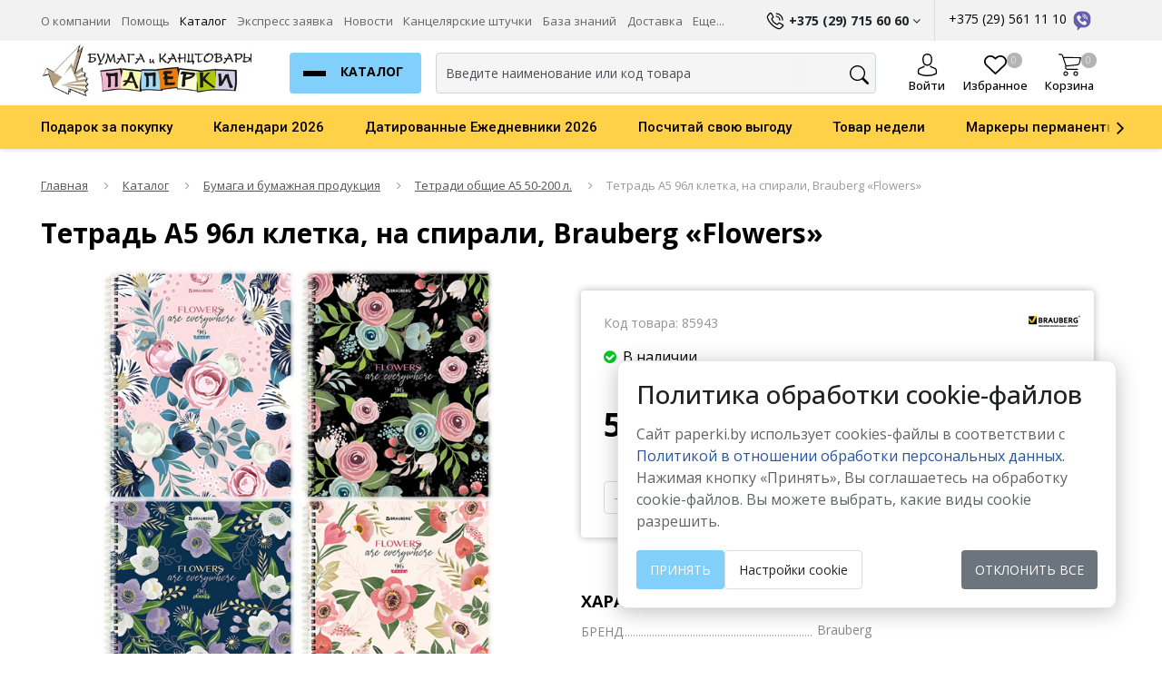

--- FILE ---
content_type: text/html; charset=utf-8
request_url: https://paperki.by/catalog/bumaga-i-bumazhnaja-produkcija/tetradi-obschie-a5-50-200-l/85943-tetrad-a5-96l
body_size: 68936
content:
<!DOCTYPE html>
<html class="no-js wow-animation" xmlns="http://www.w3.org/1999/xhtml" xml:lang="ru-ru" lang="ru-ru" >
<head>
    <meta name="google-site-verification" content="Wu-E79DBzaH-3lA7feJX6G7fuxAVwgNBTATFeU5QIpc" />
  <meta name="facebook-domain-verification" content="i0nucqxaidn0k4l0ernx29ipjd5klv" />
<!-- Meta Pixel Code -->
<script>
 !function(f,b,e,v,n,t,s)
 {if(f.fbq)return;n=f.fbq=function(){n.callMethod?
 n.callMethod.apply(n,arguments):n.queue.push(arguments)};
 if(!f._fbq)f._fbq=n;n.push=n;n.loaded=!0;n.version='2.0';
 n.queue=[];t=b.createElement(e);t.async=!0;
 t.src=v;s=b.getElementsByTagName(e)[0];
 s.parentNode.insertBefore(t,s)}(window, document,'script',
 'https://connect.facebook.net/en_US/fbevents.js');
 fbq('init', '593803955690882');
 fbq('track', 'PageView');
</script>
<noscript><img height="1" width="1" style="display:none"
 src="https://www.facebook.com/tr?id=593803955690882&ev=PageView&noscript=1"
/></noscript>
<!-- End Meta Pixel Code -->

  <!-- Google tag (gtag.js) -->

<script async src="https://www.googletagmanager.com/gtag/js?id=G-2B403Y6CSB"></script>

<script>

  window.dataLayer = window.dataLayer || [];

  function gtag(){dataLayer.push(arguments);}

  gtag('js', new Date());

  gtag('config', 'G-2B403Y6CSB');

</script>

<!-- Global site tag (gtag.js) - Google Analytics -->
<script async src="https://www.googletagmanager.com/gtag/js?id=UA-111441354-1"></script>
<script>
  window.dataLayer = window.dataLayer || [];
  function gtag(){dataLayer.push(arguments);}
  gtag('js', new Date());
  gtag('config', 'UA-111441354-1');
</script> 
 

<meta name="yandex-verification" content="20fc0cadaec9f3a7" />
<meta name="viewport" content="width=device-width, height=device-height, initial-scale=1.0">
<meta name="HandheldFriendly" content="True" />

    <!--[if lt IE 9]>
        <link rel="stylesheet" href="/templates/urbis/libs/reject/reject.css" media="all" />
        <script type="text/javascript" src="/templates/urbis/libs/reject/reject.min.js"></script>
    <![endif]-->
    <meta charset="UTF-8" />
    <meta http-equiv="X-UA-Compatible"      content="IE=edge,chrome=1">
    <meta name="viewport"                   content="width=device-width, initial-scale=1">
    <meta name="robots"                     content="index,follow">
    <meta name="googlebot"                  content="index,follow">
    <meta name="google"                     content="nositelinkssearchbox">
    <meta name="subject"                    content="Паперки - бумага и канцтовары с доставкой">
    <meta name="classification"             content="business">
    <meta name="url"                        content="https://paperki.by/">
    <meta name="theme-color"                content="#ffffff">
<link rel="preconnect" href="https://fonts.googleapis.com">
<link rel="preconnect" href="https://fonts.gstatic.com" crossorigin>	
<link href="https://fonts.googleapis.com/css2?family=Open+Sans:wght@300;400;500;600;700&family=Raleway:wght@300;400;500;600;700&family=Roboto:wght@100;300;400;500;700;900&display=swap" rel="stylesheet"> 

<style>:root{--blue:#007bff;--indigo:#6610f2;--purple:#6f42c1;--pink:#e83e8c;--red:#dc3545;--orange:#fd7e14;--yellow:#ffc107;--green:#28a745;--teal:#20c997;--cyan:#17a2b8;--white:#fff;--gray:#6c757d;--gray-dark:#343a40;--primary:#007bff;--secondary:#6c757d;--success:#28a745;--info:#17a2b8;--warning:#ffc107;--danger:#dc3545;--light:#f8f9fa;--dark:#343a40;--breakpoint-xs:0;--breakpoint-sm:576px;--breakpoint-md:768px;--breakpoint-lg:992px;--breakpoint-xl:1200px;--font-family-sans-serif:-apple-system,BlinkMacSystemFont,"Segoe UI",Roboto,"Helvetica Neue",Arial,"Noto Sans",sans-serif,"Apple Color Emoji","Segoe UI Emoji","Segoe UI Symbol","Noto Color Emoji";--font-family-monospace:SFMono-Regular,Menlo,Monaco,Consolas,"Liberation Mono","Courier New",monospace}*,::after,::before{box-sizing:border-box}html{font-family:sans-serif;line-height:1.15;-webkit-text-size-adjust:100%;-webkit-tap-highlight-color:transparent}article,aside,figcaption,figure,footer,header,hgroup,main,nav,section{display:block}body{margin:0;font-family:-apple-system,BlinkMacSystemFont,"Segoe UI",Roboto,"Helvetica Neue",Arial,"Noto Sans",sans-serif,"Apple Color Emoji","Segoe UI Emoji","Segoe UI Symbol","Noto Color Emoji";font-size:1rem;font-weight:400;line-height:1.5;color:#212529;text-align:left;background-color:#fff}[tabindex="-1"]:focus{outline:0!important}hr{box-sizing:content-box;height:0;overflow:visible}h1,h2,h3,h4,h5,h6{margin-top:0;margin-bottom:.5rem}p{margin-top:0;margin-bottom:1rem}abbr[data-original-title],abbr[title]{text-decoration:underline;-webkit-text-decoration:underline dotted;text-decoration:underline dotted;cursor:help;border-bottom:0;text-decoration-skip-ink:none}address{margin-bottom:1rem;font-style:normal;line-height:inherit}dl,ol,ul{margin-top:0;margin-bottom:1rem}ol ol,ol ul,ul ol,ul ul{margin-bottom:0}dt{font-weight:700}dd{margin-bottom:.5rem;margin-left:0}blockquote{margin:0 0 1rem}b,strong{font-weight:bolder}small{font-size:80%}sub,sup{position:relative;font-size:75%;line-height:0;vertical-align:baseline}sub{bottom:-.25em}sup{top:-.5em}a{color:#007bff;text-decoration:none;background-color:transparent}a:hover{color:#0056b3;text-decoration:underline}a:not([href]):not([tabindex]){color:inherit;text-decoration:none}a:not([href]):not([tabindex]):focus,a:not([href]):not([tabindex]):hover{color:inherit;text-decoration:none}a:not([href]):not([tabindex]):focus{outline:0}code,kbd,pre,samp{font-family:SFMono-Regular,Menlo,Monaco,Consolas,"Liberation Mono","Courier New",monospace;font-size:1em}pre{margin-top:0;margin-bottom:1rem;overflow:auto}figure{margin:0 0 1rem}img{vertical-align:middle;border-style:none}svg{overflow:hidden;vertical-align:middle}table{border-collapse:collapse}caption{padding-top:.75rem;padding-bottom:.75rem;color:#6c757d;text-align:left;caption-side:bottom}th{text-align:inherit}label{display:inline-block;margin-bottom:.5rem}button{border-radius:0}button:focus{outline:1px dotted;outline:5px auto -webkit-focus-ring-color}button,input,optgroup,select,textarea{margin:0;font-family:inherit;font-size:inherit;line-height:inherit}button,input{overflow:visible}button,select{text-transform:none}[type=button],[type=reset],[type=submit],button{-webkit-appearance:button}[type=button]::-moz-focus-inner,[type=reset]::-moz-focus-inner,[type=submit]::-moz-focus-inner,button::-moz-focus-inner{padding:0;border-style:none}input[type=checkbox],input[type=radio]{box-sizing:border-box;padding:0}input[type=date],input[type=datetime-local],input[type=month],input[type=time]{-webkit-appearance:listbox}textarea{overflow:auto;resize:vertical}fieldset{min-width:0;padding:0;margin:0;border:0}legend{display:block;width:100%;max-width:100%;padding:0;margin-bottom:.5rem;font-size:1.5rem;line-height:inherit;color:inherit;white-space:normal}progress{vertical-align:baseline}[type=number]::-webkit-inner-spin-button,[type=number]::-webkit-outer-spin-button{height:auto}[type=search]{outline-offset:-2px;-webkit-appearance:none}[type=search]::-webkit-search-decoration{-webkit-appearance:none}::-webkit-file-upload-button{font:inherit;-webkit-appearance:button}output{display:inline-block}summary{display:list-item;cursor:pointer}template{display:none}[hidden]{display:none!important}.h1,.h2,.h3,.h4,.h5,.h6,h1,h2,h3,h4,h5,h6{margin-bottom:.5rem;font-family:inherit;font-weight:500;line-height:1.2;color:inherit}.h1,h1{font-size:2.5rem}.h2,h2{font-size:2rem}.h3,h3{font-size:1.75rem}.h4,h4{font-size:1.5rem}.h5,h5{font-size:1.25rem}.h6,h6{font-size:1rem}.lead{font-size:1.25rem;font-weight:300}.display-1{font-size:6rem;font-weight:300;line-height:1.2}.display-2{font-size:5.5rem;font-weight:300;line-height:1.2}.display-3{font-size:4.5rem;font-weight:300;line-height:1.2}.display-4{font-size:3.5rem;font-weight:300;line-height:1.2}hr{margin-top:1rem;margin-bottom:1rem;border:0;border-top:1px solid rgba(0,0,0,.1)}.small,small{font-size:80%;font-weight:400}.mark,mark{padding:.2em;background-color:#fcf8e3}.list-unstyled{padding-left:0;list-style:none}.list-inline{padding-left:0;list-style:none}.list-inline-item{display:inline-block}.list-inline-item:not(:last-child){margin-right:.5rem}.initialism{font-size:90%;text-transform:uppercase}.blockquote{margin-bottom:1rem;font-size:1.25rem}.blockquote-footer{display:block;font-size:80%;color:#6c757d}.blockquote-footer::before{content:"\2014\00A0"}.img-fluid{max-width:100%;height:auto}.img-thumbnail{padding:.25rem;background-color:#fff;border:1px solid #dee2e6;border-radius:.25rem;max-width:100%;height:auto}.figure{display:inline-block}.figure-img{margin-bottom:.5rem;line-height:1}.figure-caption{font-size:90%;color:#6c757d}code{font-size:87.5%;color:#e83e8c;word-break:break-word}a>code{color:inherit}kbd{padding:.2rem .4rem;font-size:87.5%;color:#fff;background-color:#212529;border-radius:.2rem}kbd kbd{padding:0;font-size:100%;font-weight:700}pre{display:block;font-size:87.5%;color:#212529}pre code{font-size:inherit;color:inherit;word-break:normal}.pre-scrollable{max-height:340px;overflow-y:scroll}.container{width:100%;padding-right:15px;padding-left:15px;margin-right:auto;margin-left:auto}@media (min-width:576px){.container{max-width:540px}}@media (min-width:768px){.container{max-width:720px}}@media (min-width:992px){.container{max-width:960px}}@media (min-width:1200px){.container{max-width:1140px}}.container-fluid{width:100%;padding-right:15px;padding-left:15px;margin-right:auto;margin-left:auto}.row{display:-ms-flexbox;display:flex;-ms-flex-wrap:wrap;flex-wrap:wrap;margin-right:-15px;margin-left:-15px}.no-gutters{margin-right:0;margin-left:0}.no-gutters>.col,.no-gutters>[class*=col-]{padding-right:0;padding-left:0}.col,.col-1,.col-10,.col-11,.col-12,.col-2,.col-3,.col-4,.col-5,.col-6,.col-7,.col-8,.col-9,.col-auto,.col-lg,.col-lg-1,.col-lg-10,.col-lg-11,.col-lg-12,.col-lg-2,.col-lg-3,.col-lg-4,.col-lg-5,.col-lg-6,.col-lg-7,.col-lg-8,.col-lg-9,.col-lg-auto,.col-md,.col-md-1,.col-md-10,.col-md-11,.col-md-12,.col-md-2,.col-md-3,.col-md-4,.col-md-5,.col-md-6,.col-md-7,.col-md-8,.col-md-9,.col-md-auto,.col-sm,.col-sm-1,.col-sm-10,.col-sm-11,.col-sm-12,.col-sm-2,.col-sm-3,.col-sm-4,.col-sm-5,.col-sm-6,.col-sm-7,.col-sm-8,.col-sm-9,.col-sm-auto,.col-xl,.col-xl-1,.col-xl-10,.col-xl-11,.col-xl-12,.col-xl-2,.col-xl-3,.col-xl-4,.col-xl-5,.col-xl-6,.col-xl-7,.col-xl-8,.col-xl-9,.col-xl-auto{position:relative;width:100%;padding-right:15px;padding-left:15px}.col{-ms-flex-preferred-size:0;flex-basis:0;-ms-flex-positive:1;flex-grow:1;max-width:100%}.col-auto{-ms-flex:0 0 auto;flex:0 0 auto;width:auto;max-width:100%}.col-1{-ms-flex:0 0 8.333333%;flex:0 0 8.333333%;max-width:8.333333%}.col-2{-ms-flex:0 0 16.666667%;flex:0 0 16.666667%;max-width:16.666667%}.col-3{-ms-flex:0 0 25%;flex:0 0 25%;max-width:25%}.col-4{-ms-flex:0 0 33.333333%;flex:0 0 33.333333%;max-width:33.333333%}.col-5{-ms-flex:0 0 41.666667%;flex:0 0 41.666667%;max-width:41.666667%}.col-6{-ms-flex:0 0 50%;flex:0 0 50%;max-width:50%}.col-7{-ms-flex:0 0 58.333333%;flex:0 0 58.333333%;max-width:58.333333%}.col-8{-ms-flex:0 0 66.666667%;flex:0 0 66.666667%;max-width:66.666667%}.col-9{-ms-flex:0 0 75%;flex:0 0 75%;max-width:75%}.col-10{-ms-flex:0 0 83.333333%;flex:0 0 83.333333%;max-width:83.333333%}.col-11{-ms-flex:0 0 91.666667%;flex:0 0 91.666667%;max-width:91.666667%}.col-12{-ms-flex:0 0 100%;flex:0 0 100%;max-width:100%}.order-first{-ms-flex-order:-1;order:-1}.order-last{-ms-flex-order:13;order:13}.order-0{-ms-flex-order:0;order:0}.order-1{-ms-flex-order:1;order:1}.order-2{-ms-flex-order:2;order:2}.order-3{-ms-flex-order:3;order:3}.order-4{-ms-flex-order:4;order:4}.order-5{-ms-flex-order:5;order:5}.order-6{-ms-flex-order:6;order:6}.order-7{-ms-flex-order:7;order:7}.order-8{-ms-flex-order:8;order:8}.order-9{-ms-flex-order:9;order:9}.order-10{-ms-flex-order:10;order:10}.order-11{-ms-flex-order:11;order:11}.order-12{-ms-flex-order:12;order:12}.offset-1{margin-left:8.333333%}.offset-2{margin-left:16.666667%}.offset-3{margin-left:25%}.offset-4{margin-left:33.333333%}.offset-5{margin-left:41.666667%}.offset-6{margin-left:50%}.offset-7{margin-left:58.333333%}.offset-8{margin-left:66.666667%}.offset-9{margin-left:75%}.offset-10{margin-left:83.333333%}.offset-11{margin-left:91.666667%}@media (min-width:576px){.col-sm{-ms-flex-preferred-size:0;flex-basis:0;-ms-flex-positive:1;flex-grow:1;max-width:100%}.col-sm-auto{-ms-flex:0 0 auto;flex:0 0 auto;width:auto;max-width:100%}.col-sm-1{-ms-flex:0 0 8.333333%;flex:0 0 8.333333%;max-width:8.333333%}.col-sm-2{-ms-flex:0 0 16.666667%;flex:0 0 16.666667%;max-width:16.666667%}.col-sm-3{-ms-flex:0 0 25%;flex:0 0 25%;max-width:25%}.col-sm-4{-ms-flex:0 0 33.333333%;flex:0 0 33.333333%;max-width:33.333333%}.col-sm-5{-ms-flex:0 0 41.666667%;flex:0 0 41.666667%;max-width:41.666667%}.col-sm-6{-ms-flex:0 0 50%;flex:0 0 50%;max-width:50%}.col-sm-7{-ms-flex:0 0 58.333333%;flex:0 0 58.333333%;max-width:58.333333%}.col-sm-8{-ms-flex:0 0 66.666667%;flex:0 0 66.666667%;max-width:66.666667%}.col-sm-9{-ms-flex:0 0 75%;flex:0 0 75%;max-width:75%}.col-sm-10{-ms-flex:0 0 83.333333%;flex:0 0 83.333333%;max-width:83.333333%}.col-sm-11{-ms-flex:0 0 91.666667%;flex:0 0 91.666667%;max-width:91.666667%}.col-sm-12{-ms-flex:0 0 100%;flex:0 0 100%;max-width:100%}.order-sm-first{-ms-flex-order:-1;order:-1}.order-sm-last{-ms-flex-order:13;order:13}.order-sm-0{-ms-flex-order:0;order:0}.order-sm-1{-ms-flex-order:1;order:1}.order-sm-2{-ms-flex-order:2;order:2}.order-sm-3{-ms-flex-order:3;order:3}.order-sm-4{-ms-flex-order:4;order:4}.order-sm-5{-ms-flex-order:5;order:5}.order-sm-6{-ms-flex-order:6;order:6}.order-sm-7{-ms-flex-order:7;order:7}.order-sm-8{-ms-flex-order:8;order:8}.order-sm-9{-ms-flex-order:9;order:9}.order-sm-10{-ms-flex-order:10;order:10}.order-sm-11{-ms-flex-order:11;order:11}.order-sm-12{-ms-flex-order:12;order:12}.offset-sm-0{margin-left:0}.offset-sm-1{margin-left:8.333333%}.offset-sm-2{margin-left:16.666667%}.offset-sm-3{margin-left:25%}.offset-sm-4{margin-left:33.333333%}.offset-sm-5{margin-left:41.666667%}.offset-sm-6{margin-left:50%}.offset-sm-7{margin-left:58.333333%}.offset-sm-8{margin-left:66.666667%}.offset-sm-9{margin-left:75%}.offset-sm-10{margin-left:83.333333%}.offset-sm-11{margin-left:91.666667%}}@media (min-width:768px){.col-md{-ms-flex-preferred-size:0;flex-basis:0;-ms-flex-positive:1;flex-grow:1;max-width:100%}.col-md-auto{-ms-flex:0 0 auto;flex:0 0 auto;width:auto;max-width:100%}.col-md-1{-ms-flex:0 0 8.333333%;flex:0 0 8.333333%;max-width:8.333333%}.col-md-2{-ms-flex:0 0 16.666667%;flex:0 0 16.666667%;max-width:16.666667%}.col-md-3{-ms-flex:0 0 25%;flex:0 0 25%;max-width:25%}.col-md-4{-ms-flex:0 0 33.333333%;flex:0 0 33.333333%;max-width:33.333333%}.col-md-5{-ms-flex:0 0 41.666667%;flex:0 0 41.666667%;max-width:41.666667%}.col-md-6{-ms-flex:0 0 50%;flex:0 0 50%;max-width:50%}.col-md-7{-ms-flex:0 0 58.333333%;flex:0 0 58.333333%;max-width:58.333333%}.col-md-8{-ms-flex:0 0 66.666667%;flex:0 0 66.666667%;max-width:66.666667%}.col-md-9{-ms-flex:0 0 75%;flex:0 0 75%;max-width:75%}.col-md-10{-ms-flex:0 0 83.333333%;flex:0 0 83.333333%;max-width:83.333333%}.col-md-11{-ms-flex:0 0 91.666667%;flex:0 0 91.666667%;max-width:91.666667%}.col-md-12{-ms-flex:0 0 100%;flex:0 0 100%;max-width:100%}.order-md-first{-ms-flex-order:-1;order:-1}.order-md-last{-ms-flex-order:13;order:13}.order-md-0{-ms-flex-order:0;order:0}.order-md-1{-ms-flex-order:1;order:1}.order-md-2{-ms-flex-order:2;order:2}.order-md-3{-ms-flex-order:3;order:3}.order-md-4{-ms-flex-order:4;order:4}.order-md-5{-ms-flex-order:5;order:5}.order-md-6{-ms-flex-order:6;order:6}.order-md-7{-ms-flex-order:7;order:7}.order-md-8{-ms-flex-order:8;order:8}.order-md-9{-ms-flex-order:9;order:9}.order-md-10{-ms-flex-order:10;order:10}.order-md-11{-ms-flex-order:11;order:11}.order-md-12{-ms-flex-order:12;order:12}.offset-md-0{margin-left:0}.offset-md-1{margin-left:8.333333%}.offset-md-2{margin-left:16.666667%}.offset-md-3{margin-left:25%}.offset-md-4{margin-left:33.333333%}.offset-md-5{margin-left:41.666667%}.offset-md-6{margin-left:50%}.offset-md-7{margin-left:58.333333%}.offset-md-8{margin-left:66.666667%}.offset-md-9{margin-left:75%}.offset-md-10{margin-left:83.333333%}.offset-md-11{margin-left:91.666667%}}@media (min-width:992px){.col-lg{-ms-flex-preferred-size:0;flex-basis:0;-ms-flex-positive:1;flex-grow:1;max-width:100%}.col-lg-auto{-ms-flex:0 0 auto;flex:0 0 auto;width:auto;max-width:100%}.col-lg-1{-ms-flex:0 0 8.333333%;flex:0 0 8.333333%;max-width:8.333333%}.col-lg-2{-ms-flex:0 0 16.666667%;flex:0 0 16.666667%;max-width:16.666667%}.col-lg-3{-ms-flex:0 0 25%;flex:0 0 25%;max-width:25%}.col-lg-4{-ms-flex:0 0 33.333333%;flex:0 0 33.333333%;max-width:33.333333%}.col-lg-5{-ms-flex:0 0 41.666667%;flex:0 0 41.666667%;max-width:41.666667%}.col-lg-6{-ms-flex:0 0 50%;flex:0 0 50%;max-width:50%}.col-lg-7{-ms-flex:0 0 58.333333%;flex:0 0 58.333333%;max-width:58.333333%}.col-lg-8{-ms-flex:0 0 66.666667%;flex:0 0 66.666667%;max-width:66.666667%}.col-lg-9{-ms-flex:0 0 75%;flex:0 0 75%;max-width:75%}.col-lg-10{-ms-flex:0 0 83.333333%;flex:0 0 83.333333%;max-width:83.333333%}.col-lg-11{-ms-flex:0 0 91.666667%;flex:0 0 91.666667%;max-width:91.666667%}.col-lg-12{-ms-flex:0 0 100%;flex:0 0 100%;max-width:100%}.order-lg-first{-ms-flex-order:-1;order:-1}.order-lg-last{-ms-flex-order:13;order:13}.order-lg-0{-ms-flex-order:0;order:0}.order-lg-1{-ms-flex-order:1;order:1}.order-lg-2{-ms-flex-order:2;order:2}.order-lg-3{-ms-flex-order:3;order:3}.order-lg-4{-ms-flex-order:4;order:4}.order-lg-5{-ms-flex-order:5;order:5}.order-lg-6{-ms-flex-order:6;order:6}.order-lg-7{-ms-flex-order:7;order:7}.order-lg-8{-ms-flex-order:8;order:8}.order-lg-9{-ms-flex-order:9;order:9}.order-lg-10{-ms-flex-order:10;order:10}.order-lg-11{-ms-flex-order:11;order:11}.order-lg-12{-ms-flex-order:12;order:12}.offset-lg-0{margin-left:0}.offset-lg-1{margin-left:8.333333%}.offset-lg-2{margin-left:16.666667%}.offset-lg-3{margin-left:25%}.offset-lg-4{margin-left:33.333333%}.offset-lg-5{margin-left:41.666667%}.offset-lg-6{margin-left:50%}.offset-lg-7{margin-left:58.333333%}.offset-lg-8{margin-left:66.666667%}.offset-lg-9{margin-left:75%}.offset-lg-10{margin-left:83.333333%}.offset-lg-11{margin-left:91.666667%}}@media (min-width:1200px){.col-xl{-ms-flex-preferred-size:0;flex-basis:0;-ms-flex-positive:1;flex-grow:1;max-width:100%}.col-xl-auto{-ms-flex:0 0 auto;flex:0 0 auto;width:auto;max-width:100%}.col-xl-1{-ms-flex:0 0 8.333333%;flex:0 0 8.333333%;max-width:8.333333%}.col-xl-2{-ms-flex:0 0 16.666667%;flex:0 0 16.666667%;max-width:16.666667%}.col-xl-3{-ms-flex:0 0 25%;flex:0 0 25%;max-width:25%}.col-xl-4{-ms-flex:0 0 33.333333%;flex:0 0 33.333333%;max-width:33.333333%}.col-xl-5{-ms-flex:0 0 41.666667%;flex:0 0 41.666667%;max-width:41.666667%}.col-xl-6{-ms-flex:0 0 50%;flex:0 0 50%;max-width:50%}.col-xl-7{-ms-flex:0 0 58.333333%;flex:0 0 58.333333%;max-width:58.333333%}.col-xl-8{-ms-flex:0 0 66.666667%;flex:0 0 66.666667%;max-width:66.666667%}.col-xl-9{-ms-flex:0 0 75%;flex:0 0 75%;max-width:75%}.col-xl-10{-ms-flex:0 0 83.333333%;flex:0 0 83.333333%;max-width:83.333333%}.col-xl-11{-ms-flex:0 0 91.666667%;flex:0 0 91.666667%;max-width:91.666667%}.col-xl-12{-ms-flex:0 0 100%;flex:0 0 100%;max-width:100%}.order-xl-first{-ms-flex-order:-1;order:-1}.order-xl-last{-ms-flex-order:13;order:13}.order-xl-0{-ms-flex-order:0;order:0}.order-xl-1{-ms-flex-order:1;order:1}.order-xl-2{-ms-flex-order:2;order:2}.order-xl-3{-ms-flex-order:3;order:3}.order-xl-4{-ms-flex-order:4;order:4}.order-xl-5{-ms-flex-order:5;order:5}.order-xl-6{-ms-flex-order:6;order:6}.order-xl-7{-ms-flex-order:7;order:7}.order-xl-8{-ms-flex-order:8;order:8}.order-xl-9{-ms-flex-order:9;order:9}.order-xl-10{-ms-flex-order:10;order:10}.order-xl-11{-ms-flex-order:11;order:11}.order-xl-12{-ms-flex-order:12;order:12}.offset-xl-0{margin-left:0}.offset-xl-1{margin-left:8.333333%}.offset-xl-2{margin-left:16.666667%}.offset-xl-3{margin-left:25%}.offset-xl-4{margin-left:33.333333%}.offset-xl-5{margin-left:41.666667%}.offset-xl-6{margin-left:50%}.offset-xl-7{margin-left:58.333333%}.offset-xl-8{margin-left:66.666667%}.offset-xl-9{margin-left:75%}.offset-xl-10{margin-left:83.333333%}.offset-xl-11{margin-left:91.666667%}}.table{width:100%;margin-bottom:1rem;background-color:transparent}.table td,.table th{padding:.75rem;vertical-align:top;border-top:1px solid #dee2e6}.table thead th{vertical-align:bottom;border-bottom:2px solid #dee2e6}.table tbody+tbody{border-top:2px solid #dee2e6}.table .table{background-color:#fff}.table-sm td,.table-sm th{padding:.3rem}.table-bordered{border:1px solid #dee2e6}.table-bordered td,.table-bordered th{border:1px solid #dee2e6}.table-bordered thead td,.table-bordered thead th{border-bottom-width:2px}.table-borderless tbody+tbody,.table-borderless td,.table-borderless th,.table-borderless thead th{border:0}.table-striped tbody tr:nth-of-type(odd){background-color:rgba(0,0,0,.05)}.table-hover tbody tr:hover{background-color:rgba(0,0,0,.075)}.table-primary,.table-primary>td,.table-primary>th{background-color:#b8daff}.table-primary tbody+tbody,.table-primary td,.table-primary th,.table-primary thead th{border-color:#7abaff}.table-hover .table-primary:hover{background-color:#9fcdff}.table-hover .table-primary:hover>td,.table-hover .table-primary:hover>th{background-color:#9fcdff}.table-secondary,.table-secondary>td,.table-secondary>th{background-color:#d6d8db}.table-secondary tbody+tbody,.table-secondary td,.table-secondary th,.table-secondary thead th{border-color:#b3b7bb}.table-hover .table-secondary:hover{background-color:#c8cbcf}.table-hover .table-secondary:hover>td,.table-hover .table-secondary:hover>th{background-color:#c8cbcf}.table-success,.table-success>td,.table-success>th{background-color:#c3e6cb}.table-success tbody+tbody,.table-success td,.table-success th,.table-success thead th{border-color:#8fd19e}.table-hover .table-success:hover{background-color:#b1dfbb}.table-hover .table-success:hover>td,.table-hover .table-success:hover>th{background-color:#b1dfbb}.table-info,.table-info>td,.table-info>th{background-color:#bee5eb}.table-info tbody+tbody,.table-info td,.table-info th,.table-info thead th{border-color:#86cfda}.table-hover .table-info:hover{background-color:#abdde5}.table-hover .table-info:hover>td,.table-hover .table-info:hover>th{background-color:#abdde5}.table-warning,.table-warning>td,.table-warning>th{background-color:#ffeeba}.table-warning tbody+tbody,.table-warning td,.table-warning th,.table-warning thead th{border-color:#ffdf7e}.table-hover .table-warning:hover{background-color:#ffe8a1}.table-hover .table-warning:hover>td,.table-hover .table-warning:hover>th{background-color:#ffe8a1}.table-danger,.table-danger>td,.table-danger>th{background-color:#f5c6cb}.table-danger tbody+tbody,.table-danger td,.table-danger th,.table-danger thead th{border-color:#ed969e}.table-hover .table-danger:hover{background-color:#f1b0b7}.table-hover .table-danger:hover>td,.table-hover .table-danger:hover>th{background-color:#f1b0b7}.table-light,.table-light>td,.table-light>th{background-color:#fdfdfe}.table-light tbody+tbody,.table-light td,.table-light th,.table-light thead th{border-color:#fbfcfc}.table-hover .table-light:hover{background-color:#ececf6}.table-hover .table-light:hover>td,.table-hover .table-light:hover>th{background-color:#ececf6}.table-dark,.table-dark>td,.table-dark>th{background-color:#c6c8ca}.table-dark tbody+tbody,.table-dark td,.table-dark th,.table-dark thead th{border-color:#95999c}.table-hover .table-dark:hover{background-color:#b9bbbe}.table-hover .table-dark:hover>td,.table-hover .table-dark:hover>th{background-color:#b9bbbe}.table-active,.table-active>td,.table-active>th{background-color:rgba(0,0,0,.075)}.table-hover .table-active:hover{background-color:rgba(0,0,0,.075)}.table-hover .table-active:hover>td,.table-hover .table-active:hover>th{background-color:rgba(0,0,0,.075)}.table .thead-dark th{color:#fff;background-color:#212529;border-color:#32383e}.table .thead-light th{color:#495057;background-color:#e9ecef;border-color:#dee2e6}.table-dark{color:#fff;background-color:#212529}.table-dark td,.table-dark th,.table-dark thead th{border-color:#32383e}.table-dark.table-bordered{border:0}.table-dark.table-striped tbody tr:nth-of-type(odd){background-color:rgba(255,255,255,.05)}.table-dark.table-hover tbody tr:hover{background-color:rgba(255,255,255,.075)}@media (max-width:575.98px){.table-responsive-sm{display:block;width:100%;overflow-x:auto;-webkit-overflow-scrolling:touch;-ms-overflow-style:-ms-autohiding-scrollbar}.table-responsive-sm>.table-bordered{border:0}}@media (max-width:767.98px){.table-responsive-md{display:block;width:100%;overflow-x:auto;-webkit-overflow-scrolling:touch;-ms-overflow-style:-ms-autohiding-scrollbar}.table-responsive-md>.table-bordered{border:0}}@media (max-width:991.98px){.table-responsive-lg{display:block;width:100%;overflow-x:auto;-webkit-overflow-scrolling:touch;-ms-overflow-style:-ms-autohiding-scrollbar}.table-responsive-lg>.table-bordered{border:0}}@media (max-width:1199.98px){.table-responsive-xl{display:block;width:100%;overflow-x:auto;-webkit-overflow-scrolling:touch;-ms-overflow-style:-ms-autohiding-scrollbar}.table-responsive-xl>.table-bordered{border:0}}.table-responsive{display:block;width:100%;overflow-x:auto;-webkit-overflow-scrolling:touch;-ms-overflow-style:-ms-autohiding-scrollbar}.table-responsive>.table-bordered{border:0}.form-control{display:block;width:100%;height:calc(2.25rem + 2px);padding:.375rem .75rem;font-size:1rem;font-weight:400;line-height:1.5;color:#495057;background-color:#fff;background-clip:padding-box;border:1px solid #ced4da;border-radius:.25rem;transition:border-color .15s ease-in-out,box-shadow .15s ease-in-out}@media screen and (prefers-reduced-motion:reduce){.form-control{transition:none}}.form-control::-ms-expand{background-color:transparent;border:0}.form-control:focus{color:#495057;background-color:#fff;border-color:#80bdff;outline:0;box-shadow:0 0 0 .2rem rgba(0,123,255,.25)}.form-control::-webkit-input-placeholder{color:#6c757d;opacity:1}.form-control::-moz-placeholder{color:#6c757d;opacity:1}.form-control:-ms-input-placeholder{color:#6c757d;opacity:1}.form-control::-ms-input-placeholder{color:#6c757d;opacity:1}.form-control::placeholder{color:#6c757d;opacity:1}.form-control:disabled,.form-control[readonly]{background-color:#e9ecef;opacity:1}select.form-control:focus::-ms-value{color:#495057;background-color:#fff}.form-control-file,.form-control-range{display:block;width:100%}.col-form-label{padding-top:calc(.375rem + 1px);padding-bottom:calc(.375rem + 1px);margin-bottom:0;font-size:inherit;line-height:1.5}.col-form-label-lg{padding-top:calc(.5rem + 1px);padding-bottom:calc(.5rem + 1px);font-size:1.25rem;line-height:1.5}.col-form-label-sm{padding-top:calc(.25rem + 1px);padding-bottom:calc(.25rem + 1px);font-size:.875rem;line-height:1.5}.form-control-plaintext{display:block;width:100%;padding-top:.375rem;padding-bottom:.375rem;margin-bottom:0;line-height:1.5;color:#212529;background-color:transparent;border:solid transparent;border-width:1px 0}.form-control-plaintext.form-control-lg,.form-control-plaintext.form-control-sm{padding-right:0;padding-left:0}.form-control-sm{height:calc(1.8125rem + 2px);padding:.25rem .5rem;font-size:.875rem;line-height:1.5;border-radius:.2rem}.form-control-lg{height:calc(2.875rem + 2px);padding:.5rem 1rem;font-size:1.25rem;line-height:1.5;border-radius:.3rem}select.form-control[multiple],select.form-control[size]{height:auto}textarea.form-control{height:auto}.form-group{margin-bottom:1rem}.form-text{display:block;margin-top:.25rem}.form-row{display:-ms-flexbox;display:flex;-ms-flex-wrap:wrap;flex-wrap:wrap;margin-right:-5px;margin-left:-5px}.form-row>.col,.form-row>[class*=col-]{padding-right:5px;padding-left:5px}.form-check{position:relative;display:block;padding-left:1.25rem}.form-check-input{position:absolute;margin-top:.3rem;margin-left:-1.25rem}.form-check-input:disabled~.form-check-label{color:#6c757d}.form-check-label{margin-bottom:0}.form-check-inline{display:-ms-inline-flexbox;display:inline-flex;-ms-flex-align:center;align-items:center;padding-left:0;margin-right:.75rem}.form-check-inline .form-check-input{position:static;margin-top:0;margin-right:.3125rem;margin-left:0}.valid-feedback{display:none;width:100%;margin-top:.25rem;font-size:80%;color:#28a745}.valid-tooltip{position:absolute;top:100%;z-index:5;display:none;max-width:100%;padding:.25rem .5rem;margin-top:.1rem;font-size:.875rem;line-height:1.5;color:#fff;background-color:rgba(40,167,69,.9);border-radius:.25rem}.form-control.is-valid,.was-validated .form-control:valid{border-color:#28a745;padding-right:2.25rem;background-repeat:no-repeat;background-position:center right calc(2.25rem / 4);background-size:calc(2.25rem / 2) calc(2.25rem / 2);background-image:url("data:image/svg+xml,%3csvg xmlns='http://www.w3.org/2000/svg' viewBox='0 0 8 8'%3e%3cpath fill='%2328a745' d='M2.3 6.73L.6 4.53c-.4-1.04.46-1.4 1.1-.8l1.1 1.4 3.4-3.8c.6-.63 1.6-.27 1.2.7l-4 4.6c-.43.5-.8.4-1.1.1z'/%3e%3c/svg%3e")}.form-control.is-valid:focus,.was-validated .form-control:valid:focus{border-color:#28a745;box-shadow:0 0 0 .2rem rgba(40,167,69,.25)}.form-control.is-valid~.valid-feedback,.form-control.is-valid~.valid-tooltip,.was-validated .form-control:valid~.valid-feedback,.was-validated .form-control:valid~.valid-tooltip{display:block}.was-validated textarea.form-control:valid,textarea.form-control.is-valid{padding-right:2.25rem;background-position:top calc(2.25rem / 4) right calc(2.25rem / 4)}.custom-select.is-valid,.was-validated .custom-select:valid{border-color:#28a745;padding-right:3.4375rem;background:url("data:image/svg+xml,%3csvg xmlns='http://www.w3.org/2000/svg' viewBox='0 0 4 5'%3e%3cpath fill='%23343a40' d='M2 0L0 2h4zm0 5L0 3h4z'/%3e%3c/svg%3e") no-repeat right .75rem center/8px 10px,url("data:image/svg+xml,%3csvg xmlns='http://www.w3.org/2000/svg' viewBox='0 0 8 8'%3e%3cpath fill='%2328a745' d='M2.3 6.73L.6 4.53c-.4-1.04.46-1.4 1.1-.8l1.1 1.4 3.4-3.8c.6-.63 1.6-.27 1.2.7l-4 4.6c-.43.5-.8.4-1.1.1z'/%3e%3c/svg%3e") no-repeat center right 1.75rem/1.125rem 1.125rem}.custom-select.is-valid:focus,.was-validated .custom-select:valid:focus{border-color:#28a745;box-shadow:0 0 0 .2rem rgba(40,167,69,.25)}.custom-select.is-valid~.valid-feedback,.custom-select.is-valid~.valid-tooltip,.was-validated .custom-select:valid~.valid-feedback,.was-validated .custom-select:valid~.valid-tooltip{display:block}.form-control-file.is-valid~.valid-feedback,.form-control-file.is-valid~.valid-tooltip,.was-validated .form-control-file:valid~.valid-feedback,.was-validated .form-control-file:valid~.valid-tooltip{display:block}.form-check-input.is-valid~.form-check-label,.was-validated .form-check-input:valid~.form-check-label{color:#28a745}.form-check-input.is-valid~.valid-feedback,.form-check-input.is-valid~.valid-tooltip,.was-validated .form-check-input:valid~.valid-feedback,.was-validated .form-check-input:valid~.valid-tooltip{display:block}.custom-control-input.is-valid~.custom-control-label,.was-validated .custom-control-input:valid~.custom-control-label{color:#28a745}.custom-control-input.is-valid~.custom-control-label::before,.was-validated .custom-control-input:valid~.custom-control-label::before{border-color:#28a745}.custom-control-input.is-valid~.valid-feedback,.custom-control-input.is-valid~.valid-tooltip,.was-validated .custom-control-input:valid~.valid-feedback,.was-validated .custom-control-input:valid~.valid-tooltip{display:block}.custom-control-input.is-valid:checked~.custom-control-label::before,.was-validated .custom-control-input:valid:checked~.custom-control-label::before{border-color:#34ce57;background-color:#34ce57}.custom-control-input.is-valid:focus~.custom-control-label::before,.was-validated .custom-control-input:valid:focus~.custom-control-label::before{box-shadow:0 0 0 .2rem rgba(40,167,69,.25)}.custom-control-input.is-valid:focus:not(:checked)~.custom-control-label::before,.was-validated .custom-control-input:valid:focus:not(:checked)~.custom-control-label::before{border-color:#28a745}.custom-file-input.is-valid~.custom-file-label,.was-validated .custom-file-input:valid~.custom-file-label{border-color:#28a745}.custom-file-input.is-valid~.valid-feedback,.custom-file-input.is-valid~.valid-tooltip,.was-validated .custom-file-input:valid~.valid-feedback,.was-validated .custom-file-input:valid~.valid-tooltip{display:block}.custom-file-input.is-valid:focus~.custom-file-label,.was-validated .custom-file-input:valid:focus~.custom-file-label{border-color:#28a745;box-shadow:0 0 0 .2rem rgba(40,167,69,.25)}.invalid-feedback{display:none;width:100%;margin-top:.25rem;font-size:80%;color:#dc3545}.invalid-tooltip{position:absolute;top:100%;z-index:5;display:none;max-width:100%;padding:.25rem .5rem;margin-top:.1rem;font-size:.875rem;line-height:1.5;color:#fff;background-color:rgba(220,53,69,.9);border-radius:.25rem}.form-control.is-invalid,.was-validated .form-control:invalid{border-color:#dc3545;padding-right:2.25rem;background-repeat:no-repeat;background-position:center right calc(2.25rem / 4);background-size:calc(2.25rem / 2) calc(2.25rem / 2);background-image:url("data:image/svg+xml,%3csvg xmlns='http://www.w3.org/2000/svg' fill='%23dc3545' viewBox='-2 -2 7 7'%3e%3cpath stroke='%23d9534f' d='M0 0l3 3m0-3L0 3'/%3e%3ccircle r='.5'/%3e%3ccircle cx='3' r='.5'/%3e%3ccircle cy='3' r='.5'/%3e%3ccircle cx='3' cy='3' r='.5'/%3e%3c/svg%3E")}.form-control.is-invalid:focus,.was-validated .form-control:invalid:focus{border-color:#dc3545;box-shadow:0 0 0 .2rem rgba(220,53,69,.25)}.form-control.is-invalid~.invalid-feedback,.form-control.is-invalid~.invalid-tooltip,.was-validated .form-control:invalid~.invalid-feedback,.was-validated .form-control:invalid~.invalid-tooltip{display:block}.was-validated textarea.form-control:invalid,textarea.form-control.is-invalid{padding-right:2.25rem;background-position:top calc(2.25rem / 4) right calc(2.25rem / 4)}.custom-select.is-invalid,.was-validated .custom-select:invalid{border-color:#dc3545;padding-right:3.4375rem;background:url("data:image/svg+xml,%3csvg xmlns='http://www.w3.org/2000/svg' viewBox='0 0 4 5'%3e%3cpath fill='%23343a40' d='M2 0L0 2h4zm0 5L0 3h4z'/%3e%3c/svg%3e") no-repeat right .75rem center/8px 10px,url("data:image/svg+xml,%3csvg xmlns='http://www.w3.org/2000/svg' fill='%23dc3545' viewBox='-2 -2 7 7'%3e%3cpath stroke='%23d9534f' d='M0 0l3 3m0-3L0 3'/%3e%3ccircle r='.5'/%3e%3ccircle cx='3' r='.5'/%3e%3ccircle cy='3' r='.5'/%3e%3ccircle cx='3' cy='3' r='.5'/%3e%3c/svg%3E") no-repeat center right 1.75rem/1.125rem 1.125rem}.custom-select.is-invalid:focus,.was-validated .custom-select:invalid:focus{border-color:#dc3545;box-shadow:0 0 0 .2rem rgba(220,53,69,.25)}.custom-select.is-invalid~.invalid-feedback,.custom-select.is-invalid~.invalid-tooltip,.was-validated .custom-select:invalid~.invalid-feedback,.was-validated .custom-select:invalid~.invalid-tooltip{display:block}.form-control-file.is-invalid~.invalid-feedback,.form-control-file.is-invalid~.invalid-tooltip,.was-validated .form-control-file:invalid~.invalid-feedback,.was-validated .form-control-file:invalid~.invalid-tooltip{display:block}.form-check-input.is-invalid~.form-check-label,.was-validated .form-check-input:invalid~.form-check-label{color:#dc3545}.form-check-input.is-invalid~.invalid-feedback,.form-check-input.is-invalid~.invalid-tooltip,.was-validated .form-check-input:invalid~.invalid-feedback,.was-validated .form-check-input:invalid~.invalid-tooltip{display:block}.custom-control-input.is-invalid~.custom-control-label,.was-validated .custom-control-input:invalid~.custom-control-label{color:#dc3545}.custom-control-input.is-invalid~.custom-control-label::before,.was-validated .custom-control-input:invalid~.custom-control-label::before{border-color:#dc3545}.custom-control-input.is-invalid~.invalid-feedback,.custom-control-input.is-invalid~.invalid-tooltip,.was-validated .custom-control-input:invalid~.invalid-feedback,.was-validated .custom-control-input:invalid~.invalid-tooltip{display:block}.custom-control-input.is-invalid:checked~.custom-control-label::before,.was-validated .custom-control-input:invalid:checked~.custom-control-label::before{border-color:#e4606d;background-color:#e4606d}.custom-control-input.is-invalid:focus~.custom-control-label::before,.was-validated .custom-control-input:invalid:focus~.custom-control-label::before{box-shadow:0 0 0 .2rem rgba(220,53,69,.25)}.custom-control-input.is-invalid:focus:not(:checked)~.custom-control-label::before,.was-validated .custom-control-input:invalid:focus:not(:checked)~.custom-control-label::before{border-color:#dc3545}.custom-file-input.is-invalid~.custom-file-label,.was-validated .custom-file-input:invalid~.custom-file-label{border-color:#dc3545}.custom-file-input.is-invalid~.invalid-feedback,.custom-file-input.is-invalid~.invalid-tooltip,.was-validated .custom-file-input:invalid~.invalid-feedback,.was-validated .custom-file-input:invalid~.invalid-tooltip{display:block}.custom-file-input.is-invalid:focus~.custom-file-label,.was-validated .custom-file-input:invalid:focus~.custom-file-label{border-color:#dc3545;box-shadow:0 0 0 .2rem rgba(220,53,69,.25)}.form-inline{display:-ms-flexbox;display:flex;-ms-flex-flow:row wrap;flex-flow:row wrap;-ms-flex-align:center;align-items:center}.form-inline .form-check{width:100%}@media (min-width:576px){.form-inline label{display:-ms-flexbox;display:flex;-ms-flex-align:center;align-items:center;-ms-flex-pack:center;justify-content:center;margin-bottom:0}.form-inline .form-group{display:-ms-flexbox;display:flex;-ms-flex:0 0 auto;flex:0 0 auto;-ms-flex-flow:row wrap;flex-flow:row wrap;-ms-flex-align:center;align-items:center;margin-bottom:0}.form-inline .form-control{display:inline-block;width:auto;vertical-align:middle}.form-inline .form-control-plaintext{display:inline-block}.form-inline .custom-select,.form-inline .input-group{width:auto}.form-inline .form-check{display:-ms-flexbox;display:flex;-ms-flex-align:center;align-items:center;-ms-flex-pack:center;justify-content:center;width:auto;padding-left:0}.form-inline .form-check-input{position:relative;margin-top:0;margin-right:.25rem;margin-left:0}.form-inline .custom-control{-ms-flex-align:center;align-items:center;-ms-flex-pack:center;justify-content:center}.form-inline .custom-control-label{margin-bottom:0}}.btn{display:inline-block;font-weight:400;color:#212529;text-align:center;vertical-align:middle;-webkit-user-select:none;-moz-user-select:none;-ms-user-select:none;user-select:none;background-color:transparent;border:1px solid transparent;padding:.375rem .75rem;font-size:1rem;line-height:1.5;border-radius:.25rem;transition:color .15s ease-in-out,background-color .15s ease-in-out,border-color .15s ease-in-out,box-shadow .15s ease-in-out}@media screen and (prefers-reduced-motion:reduce){.btn{transition:none}}.btn:hover{color:#212529;text-decoration:none}.btn.focus,.btn:focus{outline:0;box-shadow:0 0 0 .2rem rgba(0,123,255,.25)}.btn.disabled,.btn:disabled{opacity:.65}.btn:not(:disabled):not(.disabled){cursor:pointer}a.btn.disabled,fieldset:disabled a.btn{pointer-events:none}.btn-primary{color:#fff;background-color:#007bff;border-color:#007bff}.btn-primary:hover{color:#fff;background-color:#0069d9;border-color:#0062cc}.btn-primary.focus,.btn-primary:focus{box-shadow:0 0 0 .2rem rgba(38,143,255,.5)}.btn-primary.disabled,.btn-primary:disabled{color:#fff;background-color:#007bff;border-color:#007bff}.btn-primary:not(:disabled):not(.disabled).active,.btn-primary:not(:disabled):not(.disabled):active,.show>.btn-primary.dropdown-toggle{color:#fff;background-color:#0062cc;border-color:#005cbf}.btn-primary:not(:disabled):not(.disabled).active:focus,.btn-primary:not(:disabled):not(.disabled):active:focus,.show>.btn-primary.dropdown-toggle:focus{box-shadow:0 0 0 .2rem rgba(38,143,255,.5)}.btn-secondary{color:#fff;background-color:#6c757d;border-color:#6c757d}.btn-secondary:hover{color:#fff;background-color:#5a6268;border-color:#545b62}.btn-secondary.focus,.btn-secondary:focus{box-shadow:0 0 0 .2rem rgba(130,138,145,.5)}.btn-secondary.disabled,.btn-secondary:disabled{color:#fff;background-color:#6c757d;border-color:#6c757d}.btn-secondary:not(:disabled):not(.disabled).active,.btn-secondary:not(:disabled):not(.disabled):active,.show>.btn-secondary.dropdown-toggle{color:#fff;background-color:#545b62;border-color:#4e555b}.btn-secondary:not(:disabled):not(.disabled).active:focus,.btn-secondary:not(:disabled):not(.disabled):active:focus,.show>.btn-secondary.dropdown-toggle:focus{box-shadow:0 0 0 .2rem rgba(130,138,145,.5)}.btn-success{color:#fff;background-color:#28a745;border-color:#28a745}.btn-success:hover{color:#fff;background-color:#218838;border-color:#1e7e34}.btn-success.focus,.btn-success:focus{box-shadow:0 0 0 .2rem rgba(72,180,97,.5)}.btn-success.disabled,.btn-success:disabled{color:#fff;background-color:#28a745;border-color:#28a745}.btn-success:not(:disabled):not(.disabled).active,.btn-success:not(:disabled):not(.disabled):active,.show>.btn-success.dropdown-toggle{color:#fff;background-color:#1e7e34;border-color:#1c7430}.btn-success:not(:disabled):not(.disabled).active:focus,.btn-success:not(:disabled):not(.disabled):active:focus,.show>.btn-success.dropdown-toggle:focus{box-shadow:0 0 0 .2rem rgba(72,180,97,.5)}.btn-info{color:#fff;background-color:#17a2b8;border-color:#17a2b8}.btn-info:hover{color:#fff;background-color:#138496;border-color:#117a8b}.btn-info.focus,.btn-info:focus{box-shadow:0 0 0 .2rem rgba(58,176,195,.5)}.btn-info.disabled,.btn-info:disabled{color:#fff;background-color:#17a2b8;border-color:#17a2b8}.btn-info:not(:disabled):not(.disabled).active,.btn-info:not(:disabled):not(.disabled):active,.show>.btn-info.dropdown-toggle{color:#fff;background-color:#117a8b;border-color:#10707f}.btn-info:not(:disabled):not(.disabled).active:focus,.btn-info:not(:disabled):not(.disabled):active:focus,.show>.btn-info.dropdown-toggle:focus{box-shadow:0 0 0 .2rem rgba(58,176,195,.5)}.btn-warning{color:#212529;background-color:#ffc107;border-color:#ffc107}.btn-warning:hover{color:#212529;background-color:#e0a800;border-color:#d39e00}.btn-warning.focus,.btn-warning:focus{box-shadow:0 0 0 .2rem rgba(222,170,12,.5)}.btn-warning.disabled,.btn-warning:disabled{color:#212529;background-color:#ffc107;border-color:#ffc107}.btn-warning:not(:disabled):not(.disabled).active,.btn-warning:not(:disabled):not(.disabled):active,.show>.btn-warning.dropdown-toggle{color:#212529;background-color:#d39e00;border-color:#c69500}.btn-warning:not(:disabled):not(.disabled).active:focus,.btn-warning:not(:disabled):not(.disabled):active:focus,.show>.btn-warning.dropdown-toggle:focus{box-shadow:0 0 0 .2rem rgba(222,170,12,.5)}.btn-danger{color:#fff;background-color:#dc3545;border-color:#dc3545}.btn-danger:hover{color:#fff;background-color:#c82333;border-color:#bd2130}.btn-danger.focus,.btn-danger:focus{box-shadow:0 0 0 .2rem rgba(225,83,97,.5)}.btn-danger.disabled,.btn-danger:disabled{color:#fff;background-color:#dc3545;border-color:#dc3545}.btn-danger:not(:disabled):not(.disabled).active,.btn-danger:not(:disabled):not(.disabled):active,.show>.btn-danger.dropdown-toggle{color:#fff;background-color:#bd2130;border-color:#b21f2d}.btn-danger:not(:disabled):not(.disabled).active:focus,.btn-danger:not(:disabled):not(.disabled):active:focus,.show>.btn-danger.dropdown-toggle:focus{box-shadow:0 0 0 .2rem rgba(225,83,97,.5)}.btn-light{color:#212529;background-color:#f8f9fa;border-color:#f8f9fa}.btn-light:hover{color:#212529;background-color:#e2e6ea;border-color:#dae0e5}.btn-light.focus,.btn-light:focus{box-shadow:0 0 0 .2rem rgba(216,217,219,.5)}.btn-light.disabled,.btn-light:disabled{color:#212529;background-color:#f8f9fa;border-color:#f8f9fa}.btn-light:not(:disabled):not(.disabled).active,.btn-light:not(:disabled):not(.disabled):active,.show>.btn-light.dropdown-toggle{color:#212529;background-color:#dae0e5;border-color:#d3d9df}.btn-light:not(:disabled):not(.disabled).active:focus,.btn-light:not(:disabled):not(.disabled):active:focus,.show>.btn-light.dropdown-toggle:focus{box-shadow:0 0 0 .2rem rgba(216,217,219,.5)}.btn-dark{color:#fff;background-color:#343a40;border-color:#343a40}.btn-dark:hover{color:#fff;background-color:#23272b;border-color:#1d2124}.btn-dark.focus,.btn-dark:focus{box-shadow:0 0 0 .2rem rgba(82,88,93,.5)}.btn-dark.disabled,.btn-dark:disabled{color:#fff;background-color:#343a40;border-color:#343a40}.btn-dark:not(:disabled):not(.disabled).active,.btn-dark:not(:disabled):not(.disabled):active,.show>.btn-dark.dropdown-toggle{color:#fff;background-color:#1d2124;border-color:#171a1d}.btn-dark:not(:disabled):not(.disabled).active:focus,.btn-dark:not(:disabled):not(.disabled):active:focus,.show>.btn-dark.dropdown-toggle:focus{box-shadow:0 0 0 .2rem rgba(82,88,93,.5)}.btn-outline-primary{color:#007bff;border-color:#007bff}.btn-outline-primary:hover{color:#fff;background-color:#007bff;border-color:#007bff}.btn-outline-primary.focus,.btn-outline-primary:focus{box-shadow:0 0 0 .2rem rgba(0,123,255,.5)}.btn-outline-primary.disabled,.btn-outline-primary:disabled{color:#007bff;background-color:transparent}.btn-outline-primary:not(:disabled):not(.disabled).active,.btn-outline-primary:not(:disabled):not(.disabled):active,.show>.btn-outline-primary.dropdown-toggle{color:#fff;background-color:#007bff;border-color:#007bff}.btn-outline-primary:not(:disabled):not(.disabled).active:focus,.btn-outline-primary:not(:disabled):not(.disabled):active:focus,.show>.btn-outline-primary.dropdown-toggle:focus{box-shadow:0 0 0 .2rem rgba(0,123,255,.5)}.btn-outline-secondary{color:#6c757d;border-color:#6c757d}.btn-outline-secondary:hover{color:#fff;background-color:#6c757d;border-color:#6c757d}.btn-outline-secondary.focus,.btn-outline-secondary:focus{box-shadow:0 0 0 .2rem rgba(108,117,125,.5)}.btn-outline-secondary.disabled,.btn-outline-secondary:disabled{color:#6c757d;background-color:transparent}.btn-outline-secondary:not(:disabled):not(.disabled).active,.btn-outline-secondary:not(:disabled):not(.disabled):active,.show>.btn-outline-secondary.dropdown-toggle{color:#fff;background-color:#6c757d;border-color:#6c757d}.btn-outline-secondary:not(:disabled):not(.disabled).active:focus,.btn-outline-secondary:not(:disabled):not(.disabled):active:focus,.show>.btn-outline-secondary.dropdown-toggle:focus{box-shadow:0 0 0 .2rem rgba(108,117,125,.5)}.btn-outline-success{color:#28a745;border-color:#28a745}.btn-outline-success:hover{color:#fff;background-color:#28a745;border-color:#28a745}.btn-outline-success.focus,.btn-outline-success:focus{box-shadow:0 0 0 .2rem rgba(40,167,69,.5)}.btn-outline-success.disabled,.btn-outline-success:disabled{color:#28a745;background-color:transparent}.btn-outline-success:not(:disabled):not(.disabled).active,.btn-outline-success:not(:disabled):not(.disabled):active,.show>.btn-outline-success.dropdown-toggle{color:#fff;background-color:#28a745;border-color:#28a745}.btn-outline-success:not(:disabled):not(.disabled).active:focus,.btn-outline-success:not(:disabled):not(.disabled):active:focus,.show>.btn-outline-success.dropdown-toggle:focus{box-shadow:0 0 0 .2rem rgba(40,167,69,.5)}.btn-outline-info{color:#17a2b8;border-color:#17a2b8}.btn-outline-info:hover{color:#fff;background-color:#17a2b8;border-color:#17a2b8}.btn-outline-info.focus,.btn-outline-info:focus{box-shadow:0 0 0 .2rem rgba(23,162,184,.5)}.btn-outline-info.disabled,.btn-outline-info:disabled{color:#17a2b8;background-color:transparent}.btn-outline-info:not(:disabled):not(.disabled).active,.btn-outline-info:not(:disabled):not(.disabled):active,.show>.btn-outline-info.dropdown-toggle{color:#fff;background-color:#17a2b8;border-color:#17a2b8}.btn-outline-info:not(:disabled):not(.disabled).active:focus,.btn-outline-info:not(:disabled):not(.disabled):active:focus,.show>.btn-outline-info.dropdown-toggle:focus{box-shadow:0 0 0 .2rem rgba(23,162,184,.5)}.btn-outline-warning{color:#ffc107;border-color:#ffc107}.btn-outline-warning:hover{color:#212529;background-color:#ffc107;border-color:#ffc107}.btn-outline-warning.focus,.btn-outline-warning:focus{box-shadow:0 0 0 .2rem rgba(255,193,7,.5)}.btn-outline-warning.disabled,.btn-outline-warning:disabled{color:#ffc107;background-color:transparent}.btn-outline-warning:not(:disabled):not(.disabled).active,.btn-outline-warning:not(:disabled):not(.disabled):active,.show>.btn-outline-warning.dropdown-toggle{color:#212529;background-color:#ffc107;border-color:#ffc107}.btn-outline-warning:not(:disabled):not(.disabled).active:focus,.btn-outline-warning:not(:disabled):not(.disabled):active:focus,.show>.btn-outline-warning.dropdown-toggle:focus{box-shadow:0 0 0 .2rem rgba(255,193,7,.5)}.btn-outline-danger{color:#dc3545;border-color:#dc3545}.btn-outline-danger:hover{color:#fff;background-color:#dc3545;border-color:#dc3545}.btn-outline-danger.focus,.btn-outline-danger:focus{box-shadow:0 0 0 .2rem rgba(220,53,69,.5)}.btn-outline-danger.disabled,.btn-outline-danger:disabled{color:#dc3545;background-color:transparent}.btn-outline-danger:not(:disabled):not(.disabled).active,.btn-outline-danger:not(:disabled):not(.disabled):active,.show>.btn-outline-danger.dropdown-toggle{color:#fff;background-color:#dc3545;border-color:#dc3545}.btn-outline-danger:not(:disabled):not(.disabled).active:focus,.btn-outline-danger:not(:disabled):not(.disabled):active:focus,.show>.btn-outline-danger.dropdown-toggle:focus{box-shadow:0 0 0 .2rem rgba(220,53,69,.5)}.btn-outline-light{color:#f8f9fa;border-color:#f8f9fa}.btn-outline-light:hover{color:#212529;background-color:#f8f9fa;border-color:#f8f9fa}.btn-outline-light.focus,.btn-outline-light:focus{box-shadow:0 0 0 .2rem rgba(248,249,250,.5)}.btn-outline-light.disabled,.btn-outline-light:disabled{color:#f8f9fa;background-color:transparent}.btn-outline-light:not(:disabled):not(.disabled).active,.btn-outline-light:not(:disabled):not(.disabled):active,.show>.btn-outline-light.dropdown-toggle{color:#212529;background-color:#f8f9fa;border-color:#f8f9fa}.btn-outline-light:not(:disabled):not(.disabled).active:focus,.btn-outline-light:not(:disabled):not(.disabled):active:focus,.show>.btn-outline-light.dropdown-toggle:focus{box-shadow:0 0 0 .2rem rgba(248,249,250,.5)}.btn-outline-dark{color:#343a40;border-color:#343a40}.btn-outline-dark:hover{color:#fff;background-color:#343a40;border-color:#343a40}.btn-outline-dark.focus,.btn-outline-dark:focus{box-shadow:0 0 0 .2rem rgba(52,58,64,.5)}.btn-outline-dark.disabled,.btn-outline-dark:disabled{color:#343a40;background-color:transparent}.btn-outline-dark:not(:disabled):not(.disabled).active,.btn-outline-dark:not(:disabled):not(.disabled):active,.show>.btn-outline-dark.dropdown-toggle{color:#fff;background-color:#343a40;border-color:#343a40}.btn-outline-dark:not(:disabled):not(.disabled).active:focus,.btn-outline-dark:not(:disabled):not(.disabled):active:focus,.show>.btn-outline-dark.dropdown-toggle:focus{box-shadow:0 0 0 .2rem rgba(52,58,64,.5)}.btn-link{font-weight:400;color:#007bff}.btn-link:hover{color:#0056b3;text-decoration:underline}.btn-link.focus,.btn-link:focus{text-decoration:underline;box-shadow:none}.btn-link.disabled,.btn-link:disabled{color:#6c757d;pointer-events:none}.btn-group-lg>.btn,.btn-lg{padding:.5rem 1rem;font-size:1.25rem;line-height:1.5;border-radius:.3rem}.btn-group-sm>.btn,.btn-sm{padding:.25rem .5rem;font-size:.875rem;line-height:1.5;border-radius:.2rem}.btn-block{display:block;width:100%}.btn-block+.btn-block{margin-top:.5rem}input[type=button].btn-block,input[type=reset].btn-block,input[type=submit].btn-block{width:100%}.fade{transition:opacity .15s linear}@media screen and (prefers-reduced-motion:reduce){.fade{transition:none}}.fade:not(.show){opacity:0}.collapse:not(.show){display:none}.collapsing{position:relative;height:0;overflow:hidden;transition:height .35s ease}@media screen and (prefers-reduced-motion:reduce){.collapsing{transition:none}}.dropdown,.dropleft,.dropright,.dropup{position:relative}.dropdown-toggle::after{display:inline-block;margin-left:.255em;vertical-align:.255em;content:"";border-top:.3em solid;border-right:.3em solid transparent;border-bottom:0;border-left:.3em solid transparent}.dropdown-toggle:empty::after{margin-left:0}.dropdown-menu{position:absolute;top:100%;left:0;z-index:1000;display:none;float:left;min-width:10rem;padding:.5rem 0;margin:.125rem 0 0;font-size:1rem;color:#212529;text-align:left;list-style:none;background-color:#fff;background-clip:padding-box;border:1px solid rgba(0,0,0,.15);border-radius:.25rem}.dropdown-menu-right{right:0;left:auto}@media (min-width:576px){.dropdown-menu-sm-right{right:0;left:auto}}@media (min-width:768px){.dropdown-menu-md-right{right:0;left:auto}}@media (min-width:992px){.dropdown-menu-lg-right{right:0;left:auto}}@media (min-width:1200px){.dropdown-menu-xl-right{right:0;left:auto}}.dropdown-menu-left{right:auto;left:0}@media (min-width:576px){.dropdown-menu-sm-left{right:auto;left:0}}@media (min-width:768px){.dropdown-menu-md-left{right:auto;left:0}}@media (min-width:992px){.dropdown-menu-lg-left{right:auto;left:0}}@media (min-width:1200px){.dropdown-menu-xl-left{right:auto;left:0}}.dropup .dropdown-menu{top:auto;bottom:100%;margin-top:0;margin-bottom:.125rem}.dropup .dropdown-toggle::after{display:inline-block;margin-left:.255em;vertical-align:.255em;content:"";border-top:0;border-right:.3em solid transparent;border-bottom:.3em solid;border-left:.3em solid transparent}.dropup .dropdown-toggle:empty::after{margin-left:0}.dropright .dropdown-menu{top:0;right:auto;left:100%;margin-top:0;margin-left:.125rem}.dropright .dropdown-toggle::after{display:inline-block;margin-left:.255em;vertical-align:.255em;content:"";border-top:.3em solid transparent;border-right:0;border-bottom:.3em solid transparent;border-left:.3em solid}.dropright .dropdown-toggle:empty::after{margin-left:0}.dropright .dropdown-toggle::after{vertical-align:0}.dropleft .dropdown-menu{top:0;right:100%;left:auto;margin-top:0;margin-right:.125rem}.dropleft .dropdown-toggle::after{display:inline-block;margin-left:.255em;vertical-align:.255em;content:""}.dropleft .dropdown-toggle::after{display:none}.dropleft .dropdown-toggle::before{display:inline-block;margin-right:.255em;vertical-align:.255em;content:"";border-top:.3em solid transparent;border-right:.3em solid;border-bottom:.3em solid transparent}.dropleft .dropdown-toggle:empty::after{margin-left:0}.dropleft .dropdown-toggle::before{vertical-align:0}.dropdown-menu[x-placement^=bottom],.dropdown-menu[x-placement^=left],.dropdown-menu[x-placement^=right],.dropdown-menu[x-placement^=top]{right:auto;bottom:auto}.dropdown-divider{height:0;margin:.5rem 0;overflow:hidden;border-top:1px solid #e9ecef}.dropdown-item{display:block;width:100%;padding:.25rem 1.5rem;clear:both;font-weight:400;color:#212529;text-align:inherit;white-space:nowrap;background-color:transparent;border:0}.dropdown-item:first-child{border-top-left-radius:calc(.25rem - 1px);border-top-right-radius:calc(.25rem - 1px)}.dropdown-item:last-child{border-bottom-right-radius:calc(.25rem - 1px);border-bottom-left-radius:calc(.25rem - 1px)}.dropdown-item:focus,.dropdown-item:hover{color:#16181b;text-decoration:none;background-color:#f8f9fa}.dropdown-item.active,.dropdown-item:active{color:#fff;text-decoration:none;background-color:#007bff}.dropdown-item.disabled,.dropdown-item:disabled{color:#6c757d;pointer-events:none;background-color:transparent}.dropdown-menu.show{display:block}.dropdown-header{display:block;padding:.5rem 1.5rem;margin-bottom:0;font-size:.875rem;color:#6c757d;white-space:nowrap}.dropdown-item-text{display:block;padding:.25rem 1.5rem;color:#212529}.btn-group,.btn-group-vertical{position:relative;display:-ms-inline-flexbox;display:inline-flex;vertical-align:middle}.btn-group-vertical>.btn,.btn-group>.btn{position:relative;-ms-flex:1 1 auto;flex:1 1 auto}.btn-group-vertical>.btn:hover,.btn-group>.btn:hover{z-index:1}.btn-group-vertical>.btn.active,.btn-group-vertical>.btn:active,.btn-group-vertical>.btn:focus,.btn-group>.btn.active,.btn-group>.btn:active,.btn-group>.btn:focus{z-index:1}.btn-toolbar{display:-ms-flexbox;display:flex;-ms-flex-wrap:wrap;flex-wrap:wrap;-ms-flex-pack:start;justify-content:flex-start}.btn-toolbar .input-group{width:auto}.btn-group>.btn-group:not(:first-child),.btn-group>.btn:not(:first-child){margin-left:-1px}.btn-group>.btn-group:not(:last-child)>.btn,.btn-group>.btn:not(:last-child):not(.dropdown-toggle){border-top-right-radius:0;border-bottom-right-radius:0}.btn-group>.btn-group:not(:first-child)>.btn,.btn-group>.btn:not(:first-child){border-top-left-radius:0;border-bottom-left-radius:0}.dropdown-toggle-split{padding-right:.5625rem;padding-left:.5625rem}.dropdown-toggle-split::after,.dropright .dropdown-toggle-split::after,.dropup .dropdown-toggle-split::after{margin-left:0}.dropleft .dropdown-toggle-split::before{margin-right:0}.btn-group-sm>.btn+.dropdown-toggle-split,.btn-sm+.dropdown-toggle-split{padding-right:.375rem;padding-left:.375rem}.btn-group-lg>.btn+.dropdown-toggle-split,.btn-lg+.dropdown-toggle-split{padding-right:.75rem;padding-left:.75rem}.btn-group-vertical{-ms-flex-direction:column;flex-direction:column;-ms-flex-align:start;align-items:flex-start;-ms-flex-pack:center;justify-content:center}.btn-group-vertical>.btn,.btn-group-vertical>.btn-group{width:100%}.btn-group-vertical>.btn-group:not(:first-child),.btn-group-vertical>.btn:not(:first-child){margin-top:-1px}.btn-group-vertical>.btn-group:not(:last-child)>.btn,.btn-group-vertical>.btn:not(:last-child):not(.dropdown-toggle){border-bottom-right-radius:0;border-bottom-left-radius:0}.btn-group-vertical>.btn-group:not(:first-child)>.btn,.btn-group-vertical>.btn:not(:first-child){border-top-left-radius:0;border-top-right-radius:0}.btn-group-toggle>.btn,.btn-group-toggle>.btn-group>.btn{margin-bottom:0}.btn-group-toggle>.btn input[type=checkbox],.btn-group-toggle>.btn input[type=radio],.btn-group-toggle>.btn-group>.btn input[type=checkbox],.btn-group-toggle>.btn-group>.btn input[type=radio]{position:absolute;clip:rect(0,0,0,0);pointer-events:none}.input-group{position:relative;display:-ms-flexbox;display:flex;-ms-flex-wrap:wrap;flex-wrap:wrap;-ms-flex-align:stretch;align-items:stretch;width:100%}.input-group>.custom-file,.input-group>.custom-select,.input-group>.form-control,.input-group>.form-control-plaintext{position:relative;-ms-flex:1 1 auto;flex:1 1 auto;width:1%;margin-bottom:0}.input-group>.custom-file+.custom-file,.input-group>.custom-file+.custom-select,.input-group>.custom-file+.form-control,.input-group>.custom-select+.custom-file,.input-group>.custom-select+.custom-select,.input-group>.custom-select+.form-control,.input-group>.form-control+.custom-file,.input-group>.form-control+.custom-select,.input-group>.form-control+.form-control,.input-group>.form-control-plaintext+.custom-file,.input-group>.form-control-plaintext+.custom-select,.input-group>.form-control-plaintext+.form-control{margin-left:-1px}.input-group>.custom-file .custom-file-input:focus~.custom-file-label,.input-group>.custom-select:focus,.input-group>.form-control:focus{z-index:3}.input-group>.custom-file .custom-file-input:focus{z-index:4}.input-group>.custom-select:not(:last-child),.input-group>.form-control:not(:last-child){border-top-right-radius:0;border-bottom-right-radius:0}.input-group>.custom-select:not(:first-child),.input-group>.form-control:not(:first-child){border-top-left-radius:0;border-bottom-left-radius:0}.input-group>.custom-file{display:-ms-flexbox;display:flex;-ms-flex-align:center;align-items:center}.input-group>.custom-file:not(:last-child) .custom-file-label,.input-group>.custom-file:not(:last-child) .custom-file-label::after{border-top-right-radius:0;border-bottom-right-radius:0}.input-group>.custom-file:not(:first-child) .custom-file-label{border-top-left-radius:0;border-bottom-left-radius:0}.input-group-append,.input-group-prepend{display:-ms-flexbox;display:flex}.input-group-append .btn,.input-group-prepend .btn{position:relative;z-index:2}.input-group-append .btn:focus,.input-group-prepend .btn:focus{z-index:3}.input-group-append .btn+.btn,.input-group-append .btn+.input-group-text,.input-group-append .input-group-text+.btn,.input-group-append .input-group-text+.input-group-text,.input-group-prepend .btn+.btn,.input-group-prepend .btn+.input-group-text,.input-group-prepend .input-group-text+.btn,.input-group-prepend .input-group-text+.input-group-text{margin-left:-1px}.input-group-prepend{margin-right:-1px}.input-group-append{margin-left:-1px}.input-group-text{display:-ms-flexbox;display:flex;-ms-flex-align:center;align-items:center;padding:.375rem .75rem;margin-bottom:0;font-size:1rem;font-weight:400;line-height:1.5;color:#495057;text-align:center;white-space:nowrap;background-color:#e9ecef;border:1px solid #ced4da;border-radius:.25rem}.input-group-text input[type=checkbox],.input-group-text input[type=radio]{margin-top:0}.input-group-lg>.custom-select,.input-group-lg>.form-control:not(textarea){height:calc(2.875rem + 2px)}.input-group-lg>.custom-select,.input-group-lg>.form-control,.input-group-lg>.input-group-append>.btn,.input-group-lg>.input-group-append>.input-group-text,.input-group-lg>.input-group-prepend>.btn,.input-group-lg>.input-group-prepend>.input-group-text{padding:.5rem 1rem;font-size:1.25rem;line-height:1.5;border-radius:.3rem}.input-group-sm>.custom-select,.input-group-sm>.form-control:not(textarea){height:calc(1.8125rem + 2px)}.input-group-sm>.custom-select,.input-group-sm>.form-control,.input-group-sm>.input-group-append>.btn,.input-group-sm>.input-group-append>.input-group-text,.input-group-sm>.input-group-prepend>.btn,.input-group-sm>.input-group-prepend>.input-group-text{padding:.25rem .5rem;font-size:.875rem;line-height:1.5;border-radius:.2rem}.input-group-lg>.custom-select,.input-group-sm>.custom-select{padding-right:1.75rem}.input-group>.input-group-append:last-child>.btn:not(:last-child):not(.dropdown-toggle),.input-group>.input-group-append:last-child>.input-group-text:not(:last-child),.input-group>.input-group-append:not(:last-child)>.btn,.input-group>.input-group-append:not(:last-child)>.input-group-text,.input-group>.input-group-prepend>.btn,.input-group>.input-group-prepend>.input-group-text{border-top-right-radius:0;border-bottom-right-radius:0}.input-group>.input-group-append>.btn,.input-group>.input-group-append>.input-group-text,.input-group>.input-group-prepend:first-child>.btn:not(:first-child),.input-group>.input-group-prepend:first-child>.input-group-text:not(:first-child),.input-group>.input-group-prepend:not(:first-child)>.btn,.input-group>.input-group-prepend:not(:first-child)>.input-group-text{border-top-left-radius:0;border-bottom-left-radius:0}.custom-control{position:relative;display:block;min-height:1.5rem;padding-left:1.5rem}.custom-control-inline{display:-ms-inline-flexbox;display:inline-flex;margin-right:1rem}.custom-control-input{position:absolute;z-index:-1;opacity:0}.custom-control-input:checked~.custom-control-label::before{color:#fff;border-color:#007bff;background-color:#007bff}.custom-control-input:focus~.custom-control-label::before{box-shadow:0 0 0 .2rem rgba(0,123,255,.25)}.custom-control-input:focus:not(:checked)~.custom-control-label::before{border-color:#80bdff}.custom-control-input:not(:disabled):active~.custom-control-label::before{color:#fff;background-color:#b3d7ff;border-color:#b3d7ff}.custom-control-input:disabled~.custom-control-label{color:#6c757d}.custom-control-input:disabled~.custom-control-label::before{background-color:#e9ecef}.custom-control-label{position:relative;margin-bottom:0;vertical-align:top}.custom-control-label::before{position:absolute;top:.25rem;left:-1.5rem;display:block;width:1rem;height:1rem;pointer-events:none;content:"";background-color:#fff;border:#adb5bd solid 1px}.custom-control-label::after{position:absolute;top:.25rem;left:-1.5rem;display:block;width:1rem;height:1rem;content:"";background-repeat:no-repeat;background-position:center center;background-size:50% 50%}.custom-checkbox .custom-control-label::before{border-radius:.25rem}.custom-checkbox .custom-control-input:checked~.custom-control-label::after{background-image:url("data:image/svg+xml,%3csvg xmlns='http://www.w3.org/2000/svg' viewBox='0 0 8 8'%3e%3cpath fill='%23fff' d='M6.564.75l-3.59 3.612-1.538-1.55L0 4.26 2.974 7.25 8 2.193z'/%3e%3c/svg%3e")}.custom-checkbox .custom-control-input:indeterminate~.custom-control-label::before{border-color:#007bff;background-color:#007bff}.custom-checkbox .custom-control-input:indeterminate~.custom-control-label::after{background-image:url("data:image/svg+xml,%3csvg xmlns='http://www.w3.org/2000/svg' viewBox='0 0 4 4'%3e%3cpath stroke='%23fff' d='M0 2h4'/%3e%3c/svg%3e")}.custom-checkbox .custom-control-input:disabled:checked~.custom-control-label::before{background-color:rgba(0,123,255,.5)}.custom-checkbox .custom-control-input:disabled:indeterminate~.custom-control-label::before{background-color:rgba(0,123,255,.5)}.custom-radio .custom-control-label::before{border-radius:50%}.custom-radio .custom-control-input:checked~.custom-control-label::after{background-image:url("data:image/svg+xml,%3csvg xmlns='http://www.w3.org/2000/svg' viewBox='-4 -4 8 8'%3e%3ccircle r='3' fill='%23fff'/%3e%3c/svg%3e")}.custom-radio .custom-control-input:disabled:checked~.custom-control-label::before{background-color:rgba(0,123,255,.5)}.custom-switch{padding-left:2.25rem}.custom-switch .custom-control-label::before{left:-2.25rem;width:1.75rem;pointer-events:all;border-radius:.5rem}.custom-switch .custom-control-label::after{top:calc(.25rem + 2px);left:calc(-2.25rem + 2px);width:calc(1rem - 4px);height:calc(1rem - 4px);background-color:#adb5bd;border-radius:.5rem;transition:background-color .15s ease-in-out,border-color .15s ease-in-out,box-shadow .15s ease-in-out,-webkit-transform .15s ease-in-out;transition:transform .15s ease-in-out,background-color .15s ease-in-out,border-color .15s ease-in-out,box-shadow .15s ease-in-out;transition:transform .15s ease-in-out,background-color .15s ease-in-out,border-color .15s ease-in-out,box-shadow .15s ease-in-out,-webkit-transform .15s ease-in-out}@media screen and (prefers-reduced-motion:reduce){.custom-switch .custom-control-label::after{transition:none}}.custom-switch .custom-control-input:checked~.custom-control-label::after{background-color:#fff;-webkit-transform:translateX(.75rem);transform:translateX(.75rem)}.custom-switch .custom-control-input:disabled:checked~.custom-control-label::before{background-color:rgba(0,123,255,.5)}.custom-select{display:inline-block;width:100%;height:calc(2.25rem + 2px);padding:.375rem 1.75rem .375rem .75rem;font-weight:400;line-height:1.5;color:#495057;vertical-align:middle;background:url("data:image/svg+xml,%3csvg xmlns='http://www.w3.org/2000/svg' viewBox='0 0 4 5'%3e%3cpath fill='%23343a40' d='M2 0L0 2h4zm0 5L0 3h4z'/%3e%3c/svg%3e") no-repeat right .75rem center/8px 10px;background-color:#fff;border:1px solid #ced4da;border-radius:.25rem;-webkit-appearance:none;-moz-appearance:none;appearance:none}.custom-select:focus{border-color:#80bdff;outline:0;box-shadow:0 0 0 .2rem rgba(128,189,255,.5)}.custom-select:focus::-ms-value{color:#495057;background-color:#fff}.custom-select[multiple],.custom-select[size]:not([size="1"]){height:auto;padding-right:.75rem;background-image:none}.custom-select:disabled{color:#6c757d;background-color:#e9ecef}.custom-select::-ms-expand{opacity:0}.custom-select-sm{height:calc(1.8125rem + 2px);padding-top:.25rem;padding-bottom:.25rem;padding-left:.5rem;font-size:.875rem}.custom-select-lg{height:calc(2.875rem + 2px);padding-top:.5rem;padding-bottom:.5rem;padding-left:1rem;font-size:1.25rem}.custom-file{position:relative;display:inline-block;width:100%;height:calc(2.25rem + 2px);margin-bottom:0}.custom-file-input{position:relative;z-index:2;width:100%;height:calc(2.25rem + 2px);margin:0;opacity:0}.custom-file-input:focus~.custom-file-label{border-color:#80bdff;box-shadow:0 0 0 .2rem rgba(0,123,255,.25)}.custom-file-input:disabled~.custom-file-label{background-color:#e9ecef}.custom-file-input:lang(en)~.custom-file-label::after{content:"Browse"}.custom-file-input~.custom-file-label[data-browse]::after{content:attr(data-browse)}.custom-file-label{position:absolute;top:0;right:0;left:0;z-index:1;height:calc(2.25rem + 2px);padding:.375rem .75rem;font-weight:400;line-height:1.5;color:#495057;background-color:#fff;border:1px solid #ced4da;border-radius:.25rem}.custom-file-label::after{position:absolute;top:0;right:0;bottom:0;z-index:3;display:block;height:2.25rem;padding:.375rem .75rem;line-height:1.5;color:#495057;content:"Browse";background-color:#e9ecef;border-left:inherit;border-radius:0 .25rem .25rem 0}.custom-range{width:100%;height:calc(1rem + .4rem);padding:0;background-color:transparent;-webkit-appearance:none;-moz-appearance:none;appearance:none}.custom-range:focus{outline:0}.custom-range:focus::-webkit-slider-thumb{box-shadow:0 0 0 1px #fff,0 0 0 .2rem rgba(0,123,255,.25)}.custom-range:focus::-moz-range-thumb{box-shadow:0 0 0 1px #fff,0 0 0 .2rem rgba(0,123,255,.25)}.custom-range:focus::-ms-thumb{box-shadow:0 0 0 1px #fff,0 0 0 .2rem rgba(0,123,255,.25)}.custom-range::-moz-focus-outer{border:0}.custom-range::-webkit-slider-thumb{width:1rem;height:1rem;margin-top:-.25rem;background-color:#007bff;border:0;border-radius:1rem;transition:background-color .15s ease-in-out,border-color .15s ease-in-out,box-shadow .15s ease-in-out;-webkit-appearance:none;appearance:none}@media screen and (prefers-reduced-motion:reduce){.custom-range::-webkit-slider-thumb{transition:none}}.custom-range::-webkit-slider-thumb:active{background-color:#b3d7ff}.custom-range::-webkit-slider-runnable-track{width:100%;height:.5rem;color:transparent;cursor:pointer;background-color:#dee2e6;border-color:transparent;border-radius:1rem}.custom-range::-moz-range-thumb{width:1rem;height:1rem;background-color:#007bff;border:0;border-radius:1rem;transition:background-color .15s ease-in-out,border-color .15s ease-in-out,box-shadow .15s ease-in-out;-moz-appearance:none;appearance:none}@media screen and (prefers-reduced-motion:reduce){.custom-range::-moz-range-thumb{transition:none}}.custom-range::-moz-range-thumb:active{background-color:#b3d7ff}.custom-range::-moz-range-track{width:100%;height:.5rem;color:transparent;cursor:pointer;background-color:#dee2e6;border-color:transparent;border-radius:1rem}.custom-range::-ms-thumb{width:1rem;height:1rem;margin-top:0;margin-right:.2rem;margin-left:.2rem;background-color:#007bff;border:0;border-radius:1rem;transition:background-color .15s ease-in-out,border-color .15s ease-in-out,box-shadow .15s ease-in-out;appearance:none}@media screen and (prefers-reduced-motion:reduce){.custom-range::-ms-thumb{transition:none}}.custom-range::-ms-thumb:active{background-color:#b3d7ff}.custom-range::-ms-track{width:100%;height:.5rem;color:transparent;cursor:pointer;background-color:transparent;border-color:transparent;border-width:.5rem}.custom-range::-ms-fill-lower{background-color:#dee2e6;border-radius:1rem}.custom-range::-ms-fill-upper{margin-right:15px;background-color:#dee2e6;border-radius:1rem}.custom-range:disabled::-webkit-slider-thumb{background-color:#adb5bd}.custom-range:disabled::-webkit-slider-runnable-track{cursor:default}.custom-range:disabled::-moz-range-thumb{background-color:#adb5bd}.custom-range:disabled::-moz-range-track{cursor:default}.custom-range:disabled::-ms-thumb{background-color:#adb5bd}.custom-control-label::before,.custom-file-label,.custom-select{transition:background-color .15s ease-in-out,border-color .15s ease-in-out,box-shadow .15s ease-in-out}@media screen and (prefers-reduced-motion:reduce){.custom-control-label::before,.custom-file-label,.custom-select{transition:none}}.nav{display:-ms-flexbox;display:flex;-ms-flex-wrap:wrap;flex-wrap:wrap;padding-left:0;margin-bottom:0;list-style:none}.nav-link{display:block;padding:.5rem 1rem}.nav-link:focus,.nav-link:hover{text-decoration:none}.nav-link.disabled{color:#6c757d;pointer-events:none;cursor:default}.nav-tabs{border-bottom:1px solid #dee2e6}.nav-tabs .nav-item{margin-bottom:-1px}.nav-tabs .nav-link{border:1px solid transparent;border-top-left-radius:.25rem;border-top-right-radius:.25rem}.nav-tabs .nav-link:focus,.nav-tabs .nav-link:hover{border-color:#e9ecef #e9ecef #dee2e6}.nav-tabs .nav-link.disabled{color:#6c757d;background-color:transparent;border-color:transparent}.nav-tabs .nav-item.show .nav-link,.nav-tabs .nav-link.active{color:#495057;background-color:#fff;border-color:#dee2e6 #dee2e6 #fff}.nav-tabs .dropdown-menu{margin-top:-1px;border-top-left-radius:0;border-top-right-radius:0}.nav-pills .nav-link{border-radius:.25rem}.nav-pills .nav-link.active,.nav-pills .show>.nav-link{color:#fff;background-color:#007bff}.nav-fill .nav-item{-ms-flex:1 1 auto;flex:1 1 auto;text-align:center}.nav-justified .nav-item{-ms-flex-preferred-size:0;flex-basis:0;-ms-flex-positive:1;flex-grow:1;text-align:center}.tab-content>.tab-pane{display:none}.tab-content>.active{display:block}.navbar{position:relative;display:-ms-flexbox;display:flex;-ms-flex-wrap:wrap;flex-wrap:wrap;-ms-flex-align:center;align-items:center;-ms-flex-pack:justify;justify-content:space-between;padding:.5rem 1rem}.navbar>.container,.navbar>.container-fluid{display:-ms-flexbox;display:flex;-ms-flex-wrap:wrap;flex-wrap:wrap;-ms-flex-align:center;align-items:center;-ms-flex-pack:justify;justify-content:space-between}.navbar-brand{display:inline-block;padding-top:.3125rem;padding-bottom:.3125rem;margin-right:1rem;font-size:1.25rem;line-height:inherit;white-space:nowrap}.navbar-brand:focus,.navbar-brand:hover{text-decoration:none}.navbar-nav{display:-ms-flexbox;display:flex;-ms-flex-direction:column;flex-direction:column;padding-left:0;margin-bottom:0;list-style:none}.navbar-nav .nav-link{padding-right:0;padding-left:0}.navbar-nav .dropdown-menu{position:static;float:none}.navbar-text{display:inline-block;padding-top:.5rem;padding-bottom:.5rem}.navbar-collapse{-ms-flex-preferred-size:100%;flex-basis:100%;-ms-flex-positive:1;flex-grow:1;-ms-flex-align:center;align-items:center}.navbar-toggler{padding:.25rem .75rem;font-size:1.25rem;line-height:1;background-color:transparent;border:1px solid transparent;border-radius:.25rem}.navbar-toggler:focus,.navbar-toggler:hover{text-decoration:none}.navbar-toggler:not(:disabled):not(.disabled){cursor:pointer}.navbar-toggler-icon{display:inline-block;width:1.5em;height:1.5em;vertical-align:middle;content:"";background:no-repeat center center;background-size:100% 100%}@media (max-width:575.98px){.navbar-expand-sm>.container,.navbar-expand-sm>.container-fluid{padding-right:0;padding-left:0}}@media (min-width:576px){.navbar-expand-sm{-ms-flex-flow:row nowrap;flex-flow:row nowrap;-ms-flex-pack:start;justify-content:flex-start}.navbar-expand-sm .navbar-nav{-ms-flex-direction:row;flex-direction:row}.navbar-expand-sm .navbar-nav .dropdown-menu{position:absolute}.navbar-expand-sm .navbar-nav .nav-link{padding-right:.5rem;padding-left:.5rem}.navbar-expand-sm>.container,.navbar-expand-sm>.container-fluid{-ms-flex-wrap:nowrap;flex-wrap:nowrap}.navbar-expand-sm .navbar-collapse{display:-ms-flexbox!important;display:flex!important;-ms-flex-preferred-size:auto;flex-basis:auto}.navbar-expand-sm .navbar-toggler{display:none}}@media (max-width:767.98px){.navbar-expand-md>.container,.navbar-expand-md>.container-fluid{padding-right:0;padding-left:0}}@media (min-width:768px){.navbar-expand-md{-ms-flex-flow:row nowrap;flex-flow:row nowrap;-ms-flex-pack:start;justify-content:flex-start}.navbar-expand-md .navbar-nav{-ms-flex-direction:row;flex-direction:row}.navbar-expand-md .navbar-nav .dropdown-menu{position:absolute}.navbar-expand-md .navbar-nav .nav-link{padding-right:.5rem;padding-left:.5rem}.navbar-expand-md>.container,.navbar-expand-md>.container-fluid{-ms-flex-wrap:nowrap;flex-wrap:nowrap}.navbar-expand-md .navbar-collapse{display:-ms-flexbox!important;display:flex!important;-ms-flex-preferred-size:auto;flex-basis:auto}.navbar-expand-md .navbar-toggler{display:none}}@media (max-width:991.98px){.navbar-expand-lg>.container,.navbar-expand-lg>.container-fluid{padding-right:0;padding-left:0}}@media (min-width:992px){.navbar-expand-lg{-ms-flex-flow:row nowrap;flex-flow:row nowrap;-ms-flex-pack:start;justify-content:flex-start}.navbar-expand-lg .navbar-nav{-ms-flex-direction:row;flex-direction:row}.navbar-expand-lg .navbar-nav .dropdown-menu{position:absolute}.navbar-expand-lg .navbar-nav .nav-link{padding-right:.5rem;padding-left:.5rem}.navbar-expand-lg>.container,.navbar-expand-lg>.container-fluid{-ms-flex-wrap:nowrap;flex-wrap:nowrap}.navbar-expand-lg .navbar-collapse{display:-ms-flexbox!important;display:flex!important;-ms-flex-preferred-size:auto;flex-basis:auto}.navbar-expand-lg .navbar-toggler{display:none}}@media (max-width:1199.98px){.navbar-expand-xl>.container,.navbar-expand-xl>.container-fluid{padding-right:0;padding-left:0}}@media (min-width:1200px){.navbar-expand-xl{-ms-flex-flow:row nowrap;flex-flow:row nowrap;-ms-flex-pack:start;justify-content:flex-start}.navbar-expand-xl .navbar-nav{-ms-flex-direction:row;flex-direction:row}.navbar-expand-xl .navbar-nav .dropdown-menu{position:absolute}.navbar-expand-xl .navbar-nav .nav-link{padding-right:.5rem;padding-left:.5rem}.navbar-expand-xl>.container,.navbar-expand-xl>.container-fluid{-ms-flex-wrap:nowrap;flex-wrap:nowrap}.navbar-expand-xl .navbar-collapse{display:-ms-flexbox!important;display:flex!important;-ms-flex-preferred-size:auto;flex-basis:auto}.navbar-expand-xl .navbar-toggler{display:none}}.navbar-expand{-ms-flex-flow:row nowrap;flex-flow:row nowrap;-ms-flex-pack:start;justify-content:flex-start}.navbar-expand>.container,.navbar-expand>.container-fluid{padding-right:0;padding-left:0}.navbar-expand .navbar-nav{-ms-flex-direction:row;flex-direction:row}.navbar-expand .navbar-nav .dropdown-menu{position:absolute}.navbar-expand .navbar-nav .nav-link{padding-right:.5rem;padding-left:.5rem}.navbar-expand>.container,.navbar-expand>.container-fluid{-ms-flex-wrap:nowrap;flex-wrap:nowrap}.navbar-expand .navbar-collapse{display:-ms-flexbox!important;display:flex!important;-ms-flex-preferred-size:auto;flex-basis:auto}.navbar-expand .navbar-toggler{display:none}.navbar-light .navbar-brand{color:rgba(0,0,0,.9)}.navbar-light .navbar-brand:focus,.navbar-light .navbar-brand:hover{color:rgba(0,0,0,.9)}.navbar-light .navbar-nav .nav-link{color:rgba(0,0,0,.5)}.navbar-light .navbar-nav .nav-link:focus,.navbar-light .navbar-nav .nav-link:hover{color:rgba(0,0,0,.7)}.navbar-light .navbar-nav .nav-link.disabled{color:rgba(0,0,0,.3)}.navbar-light .navbar-nav .active>.nav-link,.navbar-light .navbar-nav .nav-link.active,.navbar-light .navbar-nav .nav-link.show,.navbar-light .navbar-nav .show>.nav-link{color:rgba(0,0,0,.9)}.navbar-light .navbar-toggler{color:rgba(0,0,0,.5);border-color:rgba(0,0,0,.1)}.navbar-light .navbar-toggler-icon{background-image:url("data:image/svg+xml,%3csvg viewBox='0 0 30 30' xmlns='http://www.w3.org/2000/svg'%3e%3cpath stroke='rgba(0, 0, 0, 0.5)' stroke-width='2' stroke-linecap='round' stroke-miterlimit='10' d='M4 7h22M4 15h22M4 23h22'/%3e%3c/svg%3e")}.navbar-light .navbar-text{color:rgba(0,0,0,.5)}.navbar-light .navbar-text a{color:rgba(0,0,0,.9)}.navbar-light .navbar-text a:focus,.navbar-light .navbar-text a:hover{color:rgba(0,0,0,.9)}.navbar-dark .navbar-brand{color:#fff}.navbar-dark .navbar-brand:focus,.navbar-dark .navbar-brand:hover{color:#fff}.navbar-dark .navbar-nav .nav-link{color:rgba(255,255,255,.5)}.navbar-dark .navbar-nav .nav-link:focus,.navbar-dark .navbar-nav .nav-link:hover{color:rgba(255,255,255,.75)}.navbar-dark .navbar-nav .nav-link.disabled{color:rgba(255,255,255,.25)}.navbar-dark .navbar-nav .active>.nav-link,.navbar-dark .navbar-nav .nav-link.active,.navbar-dark .navbar-nav .nav-link.show,.navbar-dark .navbar-nav .show>.nav-link{color:#fff}.navbar-dark .navbar-toggler{color:rgba(255,255,255,.5);border-color:rgba(255,255,255,.1)}.navbar-dark .navbar-toggler-icon{background-image:url("data:image/svg+xml,%3csvg viewBox='0 0 30 30' xmlns='http://www.w3.org/2000/svg'%3e%3cpath stroke='rgba(255, 255, 255, 0.5)' stroke-width='2' stroke-linecap='round' stroke-miterlimit='10' d='M4 7h22M4 15h22M4 23h22'/%3e%3c/svg%3e")}.navbar-dark .navbar-text{color:rgba(255,255,255,.5)}.navbar-dark .navbar-text a{color:#fff}.navbar-dark .navbar-text a:focus,.navbar-dark .navbar-text a:hover{color:#fff}.card{position:relative;display:-ms-flexbox;display:flex;-ms-flex-direction:column;flex-direction:column;min-width:0;word-wrap:break-word;background-color:#fff;background-clip:border-box;border:1px solid rgba(0,0,0,.125);border-radius:.25rem}.card>hr{margin-right:0;margin-left:0}.card>.list-group:first-child .list-group-item:first-child{border-top-left-radius:.25rem;border-top-right-radius:.25rem}.card>.list-group:last-child .list-group-item:last-child{border-bottom-right-radius:.25rem;border-bottom-left-radius:.25rem}.card-body{-ms-flex:1 1 auto;flex:1 1 auto;padding:1.25rem}.card-title{margin-bottom:.75rem}.card-subtitle{margin-top:-.375rem;margin-bottom:0}.card-text:last-child{margin-bottom:0}.card-link:hover{text-decoration:none}.card-link+.card-link{margin-left:1.25rem}.card-header{padding:.75rem 1.25rem;margin-bottom:0;color:inherit;background-color:rgba(0,0,0,.03);border-bottom:1px solid rgba(0,0,0,.125)}.card-header:first-child{border-radius:calc(.25rem - 1px) calc(.25rem - 1px) 0 0}.card-header+.list-group .list-group-item:first-child{border-top:0}.card-footer{padding:.75rem 1.25rem;background-color:rgba(0,0,0,.03);border-top:1px solid rgba(0,0,0,.125)}.card-footer:last-child{border-radius:0 0 calc(.25rem - 1px) calc(.25rem - 1px)}.card-header-tabs{margin-right:-.625rem;margin-bottom:-.75rem;margin-left:-.625rem;border-bottom:0}.card-header-pills{margin-right:-.625rem;margin-left:-.625rem}.card-img-overlay{position:absolute;top:0;right:0;bottom:0;left:0;padding:1.25rem}.card-img{width:100%;border-radius:calc(.25rem - 1px)}.card-img-top{width:100%;border-top-left-radius:calc(.25rem - 1px);border-top-right-radius:calc(.25rem - 1px)}.card-img-bottom{width:100%;border-bottom-right-radius:calc(.25rem - 1px);border-bottom-left-radius:calc(.25rem - 1px)}.card-deck{display:-ms-flexbox;display:flex;-ms-flex-direction:column;flex-direction:column}.card-deck .card{margin-bottom:15px}@media (min-width:576px){.card-deck{-ms-flex-flow:row wrap;flex-flow:row wrap;margin-right:-15px;margin-left:-15px}.card-deck .card{display:-ms-flexbox;display:flex;-ms-flex:1 0 0%;flex:1 0 0%;-ms-flex-direction:column;flex-direction:column;margin-right:15px;margin-bottom:0;margin-left:15px}}.card-group{display:-ms-flexbox;display:flex;-ms-flex-direction:column;flex-direction:column}.card-group>.card{margin-bottom:15px}@media (min-width:576px){.card-group{-ms-flex-flow:row wrap;flex-flow:row wrap}.card-group>.card{-ms-flex:1 0 0%;flex:1 0 0%;margin-bottom:0}.card-group>.card+.card{margin-left:0;border-left:0}.card-group>.card:first-child{border-top-right-radius:0;border-bottom-right-radius:0}.card-group>.card:first-child .card-header,.card-group>.card:first-child .card-img-top{border-top-right-radius:0}.card-group>.card:first-child .card-footer,.card-group>.card:first-child .card-img-bottom{border-bottom-right-radius:0}.card-group>.card:last-child{border-top-left-radius:0;border-bottom-left-radius:0}.card-group>.card:last-child .card-header,.card-group>.card:last-child .card-img-top{border-top-left-radius:0}.card-group>.card:last-child .card-footer,.card-group>.card:last-child .card-img-bottom{border-bottom-left-radius:0}.card-group>.card:only-child{border-radius:.25rem}.card-group>.card:only-child .card-header,.card-group>.card:only-child .card-img-top{border-top-left-radius:.25rem;border-top-right-radius:.25rem}.card-group>.card:only-child .card-footer,.card-group>.card:only-child .card-img-bottom{border-bottom-right-radius:.25rem;border-bottom-left-radius:.25rem}.card-group>.card:not(:first-child):not(:last-child):not(:only-child){border-radius:0}.card-group>.card:not(:first-child):not(:last-child):not(:only-child) .card-footer,.card-group>.card:not(:first-child):not(:last-child):not(:only-child) .card-header,.card-group>.card:not(:first-child):not(:last-child):not(:only-child) .card-img-bottom,.card-group>.card:not(:first-child):not(:last-child):not(:only-child) .card-img-top{border-radius:0}}.card-columns .card{margin-bottom:.75rem}@media (min-width:576px){.card-columns{-webkit-column-count:3;-moz-column-count:3;column-count:3;-webkit-column-gap:1.25rem;-moz-column-gap:1.25rem;column-gap:1.25rem;orphans:1;widows:1}.card-columns .card{display:inline-block;width:100%}}.accordion .card{overflow:hidden}.accordion .card:not(:first-of-type) .card-header:first-child{border-radius:0}.accordion .card:not(:first-of-type):not(:last-of-type){border-bottom:0;border-radius:0}.accordion .card:first-of-type{border-bottom:0;border-bottom-right-radius:0;border-bottom-left-radius:0}.accordion .card:last-of-type{border-top-left-radius:0;border-top-right-radius:0}.accordion .card .card-header{margin-bottom:-1px}.breadcrumb{display:-ms-flexbox;display:flex;-ms-flex-wrap:wrap;flex-wrap:wrap;padding:.75rem 1rem;margin-bottom:1rem;list-style:none;background-color:#e9ecef;border-radius:.25rem}.breadcrumb-item+.breadcrumb-item{padding-left:.3rem}.breadcrumb-item+.breadcrumb-item::before{display:inline-block;padding-right:.3rem;color:#6c757d;content:"/"}.breadcrumb-item+.breadcrumb-item:hover::before{text-decoration:underline}.breadcrumb-item+.breadcrumb-item:hover::before{text-decoration:none}.breadcrumb-item.active{color:#6c757d}.pagination{display:-ms-flexbox;display:flex;padding-left:0;list-style:none;border-radius:.25rem}.page-link{position:relative;display:block;padding:.5rem .75rem;margin-left:-1px;line-height:1.25;color:#007bff;background-color:#fff;border:1px solid #dee2e6}.page-link:hover{z-index:2;color:#0056b3;text-decoration:none;background-color:#e9ecef;border-color:#dee2e6}.page-link:focus{z-index:2;outline:0;box-shadow:0 0 0 .2rem rgba(0,123,255,.25)}.page-link:not(:disabled):not(.disabled){cursor:pointer}.page-item:first-child .page-link{margin-left:0;border-top-left-radius:.25rem;border-bottom-left-radius:.25rem}.page-item:last-child .page-link{border-top-right-radius:.25rem;border-bottom-right-radius:.25rem}.page-item.active .page-link{z-index:1;color:#fff;background-color:#007bff;border-color:#007bff}.page-item.disabled .page-link{color:#6c757d;pointer-events:none;cursor:auto;background-color:#fff;border-color:#dee2e6}.pagination-lg .page-link{padding:.75rem 1.5rem;font-size:1.25rem;line-height:1.5}.pagination-lg .page-item:first-child .page-link{border-top-left-radius:.3rem;border-bottom-left-radius:.3rem}.pagination-lg .page-item:last-child .page-link{border-top-right-radius:.3rem;border-bottom-right-radius:.3rem}.pagination-sm .page-link{padding:.25rem .5rem;font-size:.875rem;line-height:1.5}.pagination-sm .page-item:first-child .page-link{border-top-left-radius:.2rem;border-bottom-left-radius:.2rem}.pagination-sm .page-item:last-child .page-link{border-top-right-radius:.2rem;border-bottom-right-radius:.2rem}.badge{display:inline-block;padding:.25em .4em;font-size:75%;font-weight:700;line-height:1;text-align:center;white-space:nowrap;vertical-align:baseline;border-radius:.25rem}a.badge:focus,a.badge:hover{text-decoration:none}.badge:empty{display:none}.btn .badge{position:relative;top:-1px}.badge-pill{padding-right:.6em;padding-left:.6em;border-radius:10rem}.badge-primary{color:#fff;background-color:#007bff}a.badge-primary:focus,a.badge-primary:hover{color:#fff;background-color:#0062cc}.badge-secondary{color:#fff;background-color:#6c757d}a.badge-secondary:focus,a.badge-secondary:hover{color:#fff;background-color:#545b62}.badge-success{color:#fff;background-color:#28a745}a.badge-success:focus,a.badge-success:hover{color:#fff;background-color:#1e7e34}.badge-info{color:#fff;background-color:#17a2b8}a.badge-info:focus,a.badge-info:hover{color:#fff;background-color:#117a8b}.badge-warning{color:#212529;background-color:#ffc107}a.badge-warning:focus,a.badge-warning:hover{color:#212529;background-color:#d39e00}.badge-danger{color:#fff;background-color:#dc3545}a.badge-danger:focus,a.badge-danger:hover{color:#fff;background-color:#bd2130}.badge-light{color:#212529;background-color:#f8f9fa}a.badge-light:focus,a.badge-light:hover{color:#212529;background-color:#dae0e5}.badge-dark{color:#fff;background-color:#343a40}a.badge-dark:focus,a.badge-dark:hover{color:#fff;background-color:#1d2124}.jumbotron{padding:2rem 1rem;margin-bottom:2rem;background-color:#e9ecef;border-radius:.3rem}@media (min-width:576px){.jumbotron{padding:4rem 2rem}}.jumbotron-fluid{padding-right:0;padding-left:0;border-radius:0}.alert{position:relative;padding:.75rem 1.25rem;margin-bottom:1rem;border:1px solid transparent;border-radius:.25rem}.alert-heading{color:inherit}.alert-link{font-weight:700}.alert-dismissible{padding-right:4rem}.alert-dismissible .close{position:absolute;top:0;right:0;padding:.75rem 1.25rem;color:inherit}.alert-primary{color:#004085;background-color:#cce5ff;border-color:#b8daff}.alert-primary hr{border-top-color:#9fcdff}.alert-primary .alert-link{color:#002752}.alert-secondary{color:#383d41;background-color:#e2e3e5;border-color:#d6d8db}.alert-secondary hr{border-top-color:#c8cbcf}.alert-secondary .alert-link{color:#202326}.alert-success{color:#155724;background-color:#d4edda;border-color:#c3e6cb}.alert-success hr{border-top-color:#b1dfbb}.alert-success .alert-link{color:#0b2e13}.alert-info{color:#0c5460;background-color:#d1ecf1;border-color:#bee5eb}.alert-info hr{border-top-color:#abdde5}.alert-info .alert-link{color:#062c33}.alert-warning{color:#856404;background-color:#fff3cd;border-color:#ffeeba}.alert-warning hr{border-top-color:#ffe8a1}.alert-warning .alert-link{color:#533f03}.alert-danger{color:#721c24;background-color:#f8d7da;border-color:#f5c6cb}.alert-danger hr{border-top-color:#f1b0b7}.alert-danger .alert-link{color:#491217}.alert-light{color:#818182;background-color:#fefefe;border-color:#fdfdfe}.alert-light hr{border-top-color:#ececf6}.alert-light .alert-link{color:#686868}.alert-dark{color:#1b1e21;background-color:#d6d8d9;border-color:#c6c8ca}.alert-dark hr{border-top-color:#b9bbbe}.alert-dark .alert-link{color:#040505}@-webkit-keyframes progress-bar-stripes{from{background-position:1rem 0}to{background-position:0 0}}@keyframes progress-bar-stripes{from{background-position:1rem 0}to{background-position:0 0}}.progress{display:-ms-flexbox;display:flex;height:1rem;overflow:hidden;font-size:.75rem;background-color:#e9ecef;border-radius:.25rem}.progress-bar{display:-ms-flexbox;display:flex;-ms-flex-direction:column;flex-direction:column;-ms-flex-pack:center;justify-content:center;color:#fff;text-align:center;white-space:nowrap;background-color:#007bff;transition:width .6s ease}@media screen and (prefers-reduced-motion:reduce){.progress-bar{transition:none}}.progress-bar-striped{background-image:linear-gradient(45deg,rgba(255,255,255,.15) 25%,transparent 25%,transparent 50%,rgba(255,255,255,.15) 50%,rgba(255,255,255,.15) 75%,transparent 75%,transparent);background-size:1rem 1rem}.progress-bar-animated{-webkit-animation:progress-bar-stripes 1s linear infinite;animation:progress-bar-stripes 1s linear infinite}.media{display:-ms-flexbox;display:flex;-ms-flex-align:start;align-items:flex-start}.media-body{-ms-flex:1;flex:1}.list-group{display:-ms-flexbox;display:flex;-ms-flex-direction:column;flex-direction:column;padding-left:0;margin-bottom:0}.list-group-item-action{width:100%;color:#495057;text-align:inherit}.list-group-item-action:focus,.list-group-item-action:hover{color:#495057;text-decoration:none;background-color:#f8f9fa}.list-group-item-action:active{color:#212529;background-color:#e9ecef}.list-group-item{position:relative;display:block;padding:.75rem 1.25rem;margin-bottom:-1px;background-color:#fff;border:1px solid rgba(0,0,0,.125)}.list-group-item:first-child{border-top-left-radius:.25rem;border-top-right-radius:.25rem}.list-group-item:last-child{margin-bottom:0;border-bottom-right-radius:.25rem;border-bottom-left-radius:.25rem}.list-group-item:focus,.list-group-item:hover{z-index:1;text-decoration:none}.list-group-item.disabled,.list-group-item:disabled{color:#6c757d;pointer-events:none;background-color:#fff}.list-group-item.active{z-index:2;color:#fff;background-color:#007bff;border-color:#007bff}.list-group-flush .list-group-item{border-right:0;border-left:0;border-radius:0}.list-group-flush .list-group-item:last-child{margin-bottom:-1px}.list-group-flush:first-child .list-group-item:first-child{border-top:0}.list-group-flush:last-child .list-group-item:last-child{margin-bottom:0;border-bottom:0}.list-group-item-primary{color:#004085;background-color:#b8daff}.list-group-item-primary.list-group-item-action:focus,.list-group-item-primary.list-group-item-action:hover{color:#004085;background-color:#9fcdff}.list-group-item-primary.list-group-item-action.active{color:#fff;background-color:#004085;border-color:#004085}.list-group-item-secondary{color:#383d41;background-color:#d6d8db}.list-group-item-secondary.list-group-item-action:focus,.list-group-item-secondary.list-group-item-action:hover{color:#383d41;background-color:#c8cbcf}.list-group-item-secondary.list-group-item-action.active{color:#fff;background-color:#383d41;border-color:#383d41}.list-group-item-success{color:#155724;background-color:#c3e6cb}.list-group-item-success.list-group-item-action:focus,.list-group-item-success.list-group-item-action:hover{color:#155724;background-color:#b1dfbb}.list-group-item-success.list-group-item-action.active{color:#fff;background-color:#155724;border-color:#155724}.list-group-item-info{color:#0c5460;background-color:#bee5eb}.list-group-item-info.list-group-item-action:focus,.list-group-item-info.list-group-item-action:hover{color:#0c5460;background-color:#abdde5}.list-group-item-info.list-group-item-action.active{color:#fff;background-color:#0c5460;border-color:#0c5460}.list-group-item-warning{color:#856404;background-color:#ffeeba}.list-group-item-warning.list-group-item-action:focus,.list-group-item-warning.list-group-item-action:hover{color:#856404;background-color:#ffe8a1}.list-group-item-warning.list-group-item-action.active{color:#fff;background-color:#856404;border-color:#856404}.list-group-item-danger{color:#721c24;background-color:#f5c6cb}.list-group-item-danger.list-group-item-action:focus,.list-group-item-danger.list-group-item-action:hover{color:#721c24;background-color:#f1b0b7}.list-group-item-danger.list-group-item-action.active{color:#fff;background-color:#721c24;border-color:#721c24}.list-group-item-light{color:#818182;background-color:#fdfdfe}.list-group-item-light.list-group-item-action:focus,.list-group-item-light.list-group-item-action:hover{color:#818182;background-color:#ececf6}.list-group-item-light.list-group-item-action.active{color:#fff;background-color:#818182;border-color:#818182}.list-group-item-dark{color:#1b1e21;background-color:#c6c8ca}.list-group-item-dark.list-group-item-action:focus,.list-group-item-dark.list-group-item-action:hover{color:#1b1e21;background-color:#b9bbbe}.list-group-item-dark.list-group-item-action.active{color:#fff;background-color:#1b1e21;border-color:#1b1e21}.close{float:right;font-size:1.5rem;font-weight:700;line-height:1;color:#000;text-shadow:0 1px 0 #fff;opacity:.5}.close:hover{color:#000;text-decoration:none}.close:not(:disabled):not(.disabled){cursor:pointer}.close:not(:disabled):not(.disabled):focus,.close:not(:disabled):not(.disabled):hover{opacity:.75}button.close{padding:0;background-color:transparent;border:0;-webkit-appearance:none;-moz-appearance:none;appearance:none}a.close.disabled{pointer-events:none}.toast{max-width:350px;overflow:hidden;font-size:.875rem;background-color:rgba(255,255,255,.85);background-clip:padding-box;border:1px solid rgba(0,0,0,.1);border-radius:.25rem;box-shadow:0 .25rem .75rem rgba(0,0,0,.1);-webkit-backdrop-filter:blur(10px);backdrop-filter:blur(10px);opacity:0}.toast:not(:last-child){margin-bottom:.75rem}.toast.showing{opacity:1}.toast.show{display:block;opacity:1}.toast.hide{display:none}.toast-header{display:-ms-flexbox;display:flex;-ms-flex-align:center;align-items:center;padding:.25rem .75rem;color:#6c757d;background-color:rgba(255,255,255,.85);background-clip:padding-box;border-bottom:1px solid rgba(0,0,0,.05)}.toast-body{padding:.75rem}.modal-open{overflow:hidden}.modal-open .modal{overflow-x:hidden;overflow-y:auto}.modal{position:fixed;top:0;left:0;z-index:1050;display:none;width:100%;height:100%;overflow:hidden;outline:0}.modal-dialog{position:relative;width:auto;margin:.5rem;pointer-events:none}.modal.fade .modal-dialog{transition:-webkit-transform .3s ease-out;transition:transform .3s ease-out;transition:transform .3s ease-out,-webkit-transform .3s ease-out;-webkit-transform:translate(0,-50px);transform:translate(0,-50px)}@media screen and (prefers-reduced-motion:reduce){.modal.fade .modal-dialog{transition:none}}.modal.show .modal-dialog{-webkit-transform:none;transform:none}.modal-dialog-centered{display:-ms-flexbox;display:flex;-ms-flex-align:center;align-items:center;min-height:calc(100% - (.5rem * 2))}.modal-dialog-centered::before{display:block;height:calc(100vh - (.5rem * 2));content:""}.modal-content{position:relative;display:-ms-flexbox;display:flex;-ms-flex-direction:column;flex-direction:column;width:100%;pointer-events:auto;background-color:#fff;background-clip:padding-box;border:1px solid rgba(0,0,0,.2);border-radius:.3rem;outline:0}.modal-backdrop{position:fixed;top:0;left:0;z-index:1040;width:100vw;height:100vh;background-color:#000}.modal-backdrop.fade{opacity:0}.modal-backdrop.show{opacity:.5}.modal-header{display:-ms-flexbox;display:flex;-ms-flex-align:start;align-items:flex-start;-ms-flex-pack:justify;justify-content:space-between;padding:1rem 1rem;border-bottom:1px solid #e9ecef;border-top-left-radius:.3rem;border-top-right-radius:.3rem}.modal-header .close{padding:1rem 1rem;margin:-1rem -1rem -1rem auto}.modal-title{margin-bottom:0;line-height:1.5}.modal-body{position:relative;-ms-flex:1 1 auto;flex:1 1 auto;padding:1rem}.modal-footer{display:-ms-flexbox;display:flex;-ms-flex-align:center;align-items:center;-ms-flex-pack:end;justify-content:flex-end;padding:1rem;border-top:1px solid #e9ecef;border-bottom-right-radius:.3rem;border-bottom-left-radius:.3rem}.modal-footer>:not(:first-child){margin-left:.25rem}.modal-footer>:not(:last-child){margin-right:.25rem}.modal-scrollbar-measure{position:absolute;top:-9999px;width:50px;height:50px;overflow:scroll}@media (min-width:576px){.modal-dialog{max-width:500px;margin:1.75rem auto}.modal-dialog-centered{min-height:calc(100% - (1.75rem * 2))}.modal-dialog-centered::before{height:calc(100vh - (1.75rem * 2))}.modal-sm{max-width:300px}}@media (min-width:992px){.modal-lg,.modal-xl{max-width:800px}}@media (min-width:1200px){.modal-xl{max-width:1140px}}.tooltip{position:absolute;z-index:1070;display:block;margin:0;font-family:-apple-system,BlinkMacSystemFont,"Segoe UI",Roboto,"Helvetica Neue",Arial,"Noto Sans",sans-serif,"Apple Color Emoji","Segoe UI Emoji","Segoe UI Symbol","Noto Color Emoji";font-style:normal;font-weight:400;line-height:1.5;text-align:left;text-align:start;text-decoration:none;text-shadow:none;text-transform:none;letter-spacing:normal;word-break:normal;word-spacing:normal;white-space:normal;line-break:auto;font-size:.875rem;word-wrap:break-word;opacity:0}.tooltip.show{opacity:.9}.tooltip .arrow{position:absolute;display:block;width:.8rem;height:.4rem}.tooltip .arrow::before{position:absolute;content:"";border-color:transparent;border-style:solid}.bs-tooltip-auto[x-placement^=top],.bs-tooltip-top{padding:.4rem 0}.bs-tooltip-auto[x-placement^=top] .arrow,.bs-tooltip-top .arrow{bottom:0}.bs-tooltip-auto[x-placement^=top] .arrow::before,.bs-tooltip-top .arrow::before{top:0;border-width:.4rem .4rem 0;border-top-color:#000}.bs-tooltip-auto[x-placement^=right],.bs-tooltip-right{padding:0 .4rem}.bs-tooltip-auto[x-placement^=right] .arrow,.bs-tooltip-right .arrow{left:0;width:.4rem;height:.8rem}.bs-tooltip-auto[x-placement^=right] .arrow::before,.bs-tooltip-right .arrow::before{right:0;border-width:.4rem .4rem .4rem 0;border-right-color:#000}.bs-tooltip-auto[x-placement^=bottom],.bs-tooltip-bottom{padding:.4rem 0}.bs-tooltip-auto[x-placement^=bottom] .arrow,.bs-tooltip-bottom .arrow{top:0}.bs-tooltip-auto[x-placement^=bottom] .arrow::before,.bs-tooltip-bottom .arrow::before{bottom:0;border-width:0 .4rem .4rem;border-bottom-color:#000}.bs-tooltip-auto[x-placement^=left],.bs-tooltip-left{padding:0 .4rem}.bs-tooltip-auto[x-placement^=left] .arrow,.bs-tooltip-left .arrow{right:0;width:.4rem;height:.8rem}.bs-tooltip-auto[x-placement^=left] .arrow::before,.bs-tooltip-left .arrow::before{left:0;border-width:.4rem 0 .4rem .4rem;border-left-color:#000}.tooltip-inner{max-width:200px;padding:.25rem .5rem;color:#fff;text-align:center;background-color:#000;border-radius:.25rem}.popover{position:absolute;top:0;left:0;z-index:1060;display:block;max-width:276px;font-family:-apple-system,BlinkMacSystemFont,"Segoe UI",Roboto,"Helvetica Neue",Arial,"Noto Sans",sans-serif,"Apple Color Emoji","Segoe UI Emoji","Segoe UI Symbol","Noto Color Emoji";font-style:normal;font-weight:400;line-height:1.5;text-align:left;text-align:start;text-decoration:none;text-shadow:none;text-transform:none;letter-spacing:normal;word-break:normal;word-spacing:normal;white-space:normal;line-break:auto;font-size:.875rem;word-wrap:break-word;background-color:#fff;background-clip:padding-box;border:1px solid rgba(0,0,0,.2);border-radius:.3rem}.popover .arrow{position:absolute;display:block;width:1rem;height:.5rem;margin:0 .3rem}.popover .arrow::after,.popover .arrow::before{position:absolute;display:block;content:"";border-color:transparent;border-style:solid}.bs-popover-auto[x-placement^=top],.bs-popover-top{margin-bottom:.5rem}.bs-popover-auto[x-placement^=top] .arrow,.bs-popover-top .arrow{bottom:calc((.5rem + 1px) * -1)}.bs-popover-auto[x-placement^=top] .arrow::after,.bs-popover-auto[x-placement^=top] .arrow::before,.bs-popover-top .arrow::after,.bs-popover-top .arrow::before{border-width:.5rem .5rem 0}.bs-popover-auto[x-placement^=top] .arrow::before,.bs-popover-top .arrow::before{bottom:0;border-top-color:rgba(0,0,0,.25)}.bs-popover-auto[x-placement^=top] .arrow::after,.bs-popover-top .arrow::after{bottom:1px;border-top-color:#fff}.bs-popover-auto[x-placement^=right],.bs-popover-right{margin-left:.5rem}.bs-popover-auto[x-placement^=right] .arrow,.bs-popover-right .arrow{left:calc((.5rem + 1px) * -1);width:.5rem;height:1rem;margin:.3rem 0}.bs-popover-auto[x-placement^=right] .arrow::after,.bs-popover-auto[x-placement^=right] .arrow::before,.bs-popover-right .arrow::after,.bs-popover-right .arrow::before{border-width:.5rem .5rem .5rem 0}.bs-popover-auto[x-placement^=right] .arrow::before,.bs-popover-right .arrow::before{left:0;border-right-color:rgba(0,0,0,.25)}.bs-popover-auto[x-placement^=right] .arrow::after,.bs-popover-right .arrow::after{left:1px;border-right-color:#fff}.bs-popover-auto[x-placement^=bottom],.bs-popover-bottom{margin-top:.5rem}.bs-popover-auto[x-placement^=bottom] .arrow,.bs-popover-bottom .arrow{top:calc((.5rem + 1px) * -1)}.bs-popover-auto[x-placement^=bottom] .arrow::after,.bs-popover-auto[x-placement^=bottom] .arrow::before,.bs-popover-bottom .arrow::after,.bs-popover-bottom .arrow::before{border-width:0 .5rem .5rem .5rem}.bs-popover-auto[x-placement^=bottom] .arrow::before,.bs-popover-bottom .arrow::before{top:0;border-bottom-color:rgba(0,0,0,.25)}.bs-popover-auto[x-placement^=bottom] .arrow::after,.bs-popover-bottom .arrow::after{top:1px;border-bottom-color:#fff}.bs-popover-auto[x-placement^=bottom] .popover-header::before,.bs-popover-bottom .popover-header::before{position:absolute;top:0;left:50%;display:block;width:1rem;margin-left:-.5rem;content:"";border-bottom:1px solid #f7f7f7}.bs-popover-auto[x-placement^=left],.bs-popover-left{margin-right:.5rem}.bs-popover-auto[x-placement^=left] .arrow,.bs-popover-left .arrow{right:calc((.5rem + 1px) * -1);width:.5rem;height:1rem;margin:.3rem 0}.bs-popover-auto[x-placement^=left] .arrow::after,.bs-popover-auto[x-placement^=left] .arrow::before,.bs-popover-left .arrow::after,.bs-popover-left .arrow::before{border-width:.5rem 0 .5rem .5rem}.bs-popover-auto[x-placement^=left] .arrow::before,.bs-popover-left .arrow::before{right:0;border-left-color:rgba(0,0,0,.25)}.bs-popover-auto[x-placement^=left] .arrow::after,.bs-popover-left .arrow::after{right:1px;border-left-color:#fff}.popover-header{padding:.5rem .75rem;margin-bottom:0;font-size:1rem;color:inherit;background-color:#f7f7f7;border-bottom:1px solid #ebebeb;border-top-left-radius:calc(.3rem - 1px);border-top-right-radius:calc(.3rem - 1px)}.popover-header:empty{display:none}.popover-body{padding:.5rem .75rem;color:#212529}.carousel{position:relative}.carousel.pointer-event{-ms-touch-action:pan-y;touch-action:pan-y}.carousel-inner{position:relative;width:100%;overflow:hidden}.carousel-inner::after{display:block;clear:both;content:""}.carousel-item{position:relative;display:none;float:left;width:100%;margin-right:-100%;-webkit-backface-visibility:hidden;backface-visibility:hidden;transition:-webkit-transform .6s ease-in-out;transition:transform .6s ease-in-out;transition:transform .6s ease-in-out,-webkit-transform .6s ease-in-out}@media screen and (prefers-reduced-motion:reduce){.carousel-item{transition:none}}.carousel-item-next,.carousel-item-prev,.carousel-item.active{display:block}.active.carousel-item-right,.carousel-item-next:not(.carousel-item-left){-webkit-transform:translateX(100%);transform:translateX(100%)}.active.carousel-item-left,.carousel-item-prev:not(.carousel-item-right){-webkit-transform:translateX(-100%);transform:translateX(-100%)}.carousel-fade .carousel-item{opacity:0;transition-property:opacity;-webkit-transform:none;transform:none}.carousel-fade .carousel-item-next.carousel-item-left,.carousel-fade .carousel-item-prev.carousel-item-right,.carousel-fade .carousel-item.active{z-index:1;opacity:1}.carousel-fade .active.carousel-item-left,.carousel-fade .active.carousel-item-right{z-index:0;opacity:0;transition:0s .6s opacity}@media screen and (prefers-reduced-motion:reduce){.carousel-fade .active.carousel-item-left,.carousel-fade .active.carousel-item-right{transition:none}}.carousel-control-next,.carousel-control-prev{position:absolute;top:0;bottom:0;z-index:1;display:-ms-flexbox;display:flex;-ms-flex-align:center;align-items:center;-ms-flex-pack:center;justify-content:center;width:15%;color:#fff;text-align:center;opacity:.5;transition:opacity .15s ease}@media screen and (prefers-reduced-motion:reduce){.carousel-control-next,.carousel-control-prev{transition:none}}.carousel-control-next:focus,.carousel-control-next:hover,.carousel-control-prev:focus,.carousel-control-prev:hover{color:#fff;text-decoration:none;outline:0;opacity:.9}.carousel-control-prev{left:0}.carousel-control-next{right:0}.carousel-control-next-icon,.carousel-control-prev-icon{display:inline-block;width:20px;height:20px;background:transparent no-repeat center center;background-size:100% 100%}.carousel-control-prev-icon{background-image:url("data:image/svg+xml,%3csvg xmlns='http://www.w3.org/2000/svg' fill='%23fff' viewBox='0 0 8 8'%3e%3cpath d='M5.25 0l-4 4 4 4 1.5-1.5-2.5-2.5 2.5-2.5-1.5-1.5z'/%3e%3c/svg%3e")}.carousel-control-next-icon{background-image:url("data:image/svg+xml,%3csvg xmlns='http://www.w3.org/2000/svg' fill='%23fff' viewBox='0 0 8 8'%3e%3cpath d='M2.75 0l-1.5 1.5 2.5 2.5-2.5 2.5 1.5 1.5 4-4-4-4z'/%3e%3c/svg%3e")}.carousel-indicators{position:absolute;right:0;bottom:0;left:0;z-index:15;display:-ms-flexbox;display:flex;-ms-flex-pack:center;justify-content:center;padding-left:0;margin-right:15%;margin-left:15%;list-style:none}.carousel-indicators li{box-sizing:content-box;-ms-flex:0 1 auto;flex:0 1 auto;width:30px;height:3px;margin-right:3px;margin-left:3px;text-indent:-999px;cursor:pointer;background-color:#fff;background-clip:padding-box;border-top:10px solid transparent;border-bottom:10px solid transparent;opacity:.5;transition:opacity .6s ease}@media screen and (prefers-reduced-motion:reduce){.carousel-indicators li{transition:none}}.carousel-indicators .active{opacity:1}.carousel-caption{position:absolute;right:15%;bottom:20px;left:15%;z-index:10;padding-top:20px;padding-bottom:20px;color:#fff;text-align:center}@-webkit-keyframes spinner-border{to{-webkit-transform:rotate(360deg);transform:rotate(360deg)}}@keyframes spinner-border{to{-webkit-transform:rotate(360deg);transform:rotate(360deg)}}.spinner-border{display:inline-block;width:2rem;height:2rem;vertical-align:text-bottom;border:.25em solid currentColor;border-right-color:transparent;border-radius:50%;-webkit-animation:spinner-border .75s linear infinite;animation:spinner-border .75s linear infinite}.spinner-border-sm{width:1rem;height:1rem;border-width:.2em}@-webkit-keyframes spinner-grow{0%{-webkit-transform:scale(0);transform:scale(0)}50%{opacity:1}}@keyframes spinner-grow{0%{-webkit-transform:scale(0);transform:scale(0)}50%{opacity:1}}.spinner-grow{display:inline-block;width:2rem;height:2rem;vertical-align:text-bottom;background-color:currentColor;border-radius:50%;opacity:0;-webkit-animation:spinner-grow .75s linear infinite;animation:spinner-grow .75s linear infinite}.spinner-grow-sm{width:1rem;height:1rem}.align-baseline{vertical-align:baseline!important}.align-top{vertical-align:top!important}.align-middle{vertical-align:middle!important}.align-bottom{vertical-align:bottom!important}.align-text-bottom{vertical-align:text-bottom!important}.align-text-top{vertical-align:text-top!important}.bg-primary{background-color:#007bff!important}a.bg-primary:focus,a.bg-primary:hover,button.bg-primary:focus,button.bg-primary:hover{background-color:#0062cc!important}.bg-secondary{background-color:#6c757d!important}a.bg-secondary:focus,a.bg-secondary:hover,button.bg-secondary:focus,button.bg-secondary:hover{background-color:#545b62!important}.bg-success{background-color:#28a745!important}a.bg-success:focus,a.bg-success:hover,button.bg-success:focus,button.bg-success:hover{background-color:#1e7e34!important}.bg-info{background-color:#17a2b8!important}a.bg-info:focus,a.bg-info:hover,button.bg-info:focus,button.bg-info:hover{background-color:#117a8b!important}.bg-warning{background-color:#ffc107!important}a.bg-warning:focus,a.bg-warning:hover,button.bg-warning:focus,button.bg-warning:hover{background-color:#d39e00!important}.bg-danger{background-color:#dc3545!important}a.bg-danger:focus,a.bg-danger:hover,button.bg-danger:focus,button.bg-danger:hover{background-color:#bd2130!important}.bg-light{background-color:#f8f9fa!important}a.bg-light:focus,a.bg-light:hover,button.bg-light:focus,button.bg-light:hover{background-color:#dae0e5!important}.bg-dark{background-color:#343a40!important}a.bg-dark:focus,a.bg-dark:hover,button.bg-dark:focus,button.bg-dark:hover{background-color:#1d2124!important}.bg-white{background-color:#fff!important}.bg-transparent{background-color:transparent!important}.border{border:1px solid #dee2e6!important}.border-top{border-top:1px solid #dee2e6!important}.border-right{border-right:1px solid #dee2e6!important}.border-bottom{border-bottom:1px solid #dee2e6!important}.border-left{border-left:1px solid #dee2e6!important}.border-0{border:0!important}.border-top-0{border-top:0!important}.border-right-0{border-right:0!important}.border-bottom-0{border-bottom:0!important}.border-left-0{border-left:0!important}.border-primary{border-color:#007bff!important}.border-secondary{border-color:#6c757d!important}.border-success{border-color:#28a745!important}.border-info{border-color:#17a2b8!important}.border-warning{border-color:#ffc107!important}.border-danger{border-color:#dc3545!important}.border-light{border-color:#f8f9fa!important}.border-dark{border-color:#343a40!important}.border-white{border-color:#fff!important}.rounded{border-radius:.25rem!important}.rounded-top{border-top-left-radius:.25rem!important;border-top-right-radius:.25rem!important}.rounded-right{border-top-right-radius:.25rem!important;border-bottom-right-radius:.25rem!important}.rounded-bottom{border-bottom-right-radius:.25rem!important;border-bottom-left-radius:.25rem!important}.rounded-left{border-top-left-radius:.25rem!important;border-bottom-left-radius:.25rem!important}.rounded-circle{border-radius:50%!important}.rounded-pill{border-radius:50rem!important}.rounded-0{border-radius:0!important}.clearfix::after{display:block;clear:both;content:""}.d-none{display:none!important}.d-inline{display:inline!important}.d-inline-block{display:inline-block!important}.d-block{display:block!important}.d-table{display:table!important}.d-table-row{display:table-row!important}.d-table-cell{display:table-cell!important}.d-flex{display:-ms-flexbox!important;display:flex!important}.d-inline-flex{display:-ms-inline-flexbox!important;display:inline-flex!important}@media (min-width:576px){.d-sm-none{display:none!important}.d-sm-inline{display:inline!important}.d-sm-inline-block{display:inline-block!important}.d-sm-block{display:block!important}.d-sm-table{display:table!important}.d-sm-table-row{display:table-row!important}.d-sm-table-cell{display:table-cell!important}.d-sm-flex{display:-ms-flexbox!important;display:flex!important}.d-sm-inline-flex{display:-ms-inline-flexbox!important;display:inline-flex!important}}@media (min-width:768px){.d-md-none{display:none!important}.d-md-inline{display:inline!important}.d-md-inline-block{display:inline-block!important}.d-md-block{display:block!important}.d-md-table{display:table!important}.d-md-table-row{display:table-row!important}.d-md-table-cell{display:table-cell!important}.d-md-flex{display:-ms-flexbox!important;display:flex!important}.d-md-inline-flex{display:-ms-inline-flexbox!important;display:inline-flex!important}}@media (min-width:992px){.d-lg-none{display:none!important}.d-lg-inline{display:inline!important}.d-lg-inline-block{display:inline-block!important}.d-lg-block{display:block!important}.d-lg-table{display:table!important}.d-lg-table-row{display:table-row!important}.d-lg-table-cell{display:table-cell!important}.d-lg-flex{display:-ms-flexbox!important;display:flex!important}.d-lg-inline-flex{display:-ms-inline-flexbox!important;display:inline-flex!important}}@media (min-width:1200px){.d-xl-none{display:none!important}.d-xl-inline{display:inline!important}.d-xl-inline-block{display:inline-block!important}.d-xl-block{display:block!important}.d-xl-table{display:table!important}.d-xl-table-row{display:table-row!important}.d-xl-table-cell{display:table-cell!important}.d-xl-flex{display:-ms-flexbox!important;display:flex!important}.d-xl-inline-flex{display:-ms-inline-flexbox!important;display:inline-flex!important}}@media print{.d-print-none{display:none!important}.d-print-inline{display:inline!important}.d-print-inline-block{display:inline-block!important}.d-print-block{display:block!important}.d-print-table{display:table!important}.d-print-table-row{display:table-row!important}.d-print-table-cell{display:table-cell!important}.d-print-flex{display:-ms-flexbox!important;display:flex!important}.d-print-inline-flex{display:-ms-inline-flexbox!important;display:inline-flex!important}}.embed-responsive{position:relative;display:block;width:100%;padding:0;overflow:hidden}.embed-responsive::before{display:block;content:""}.embed-responsive .embed-responsive-item,.embed-responsive embed,.embed-responsive iframe,.embed-responsive object,.embed-responsive video{position:absolute;top:0;bottom:0;left:0;width:100%;height:100%;border:0}.embed-responsive-21by9::before{padding-top:42.857143%}.embed-responsive-16by9::before{padding-top:56.25%}.embed-responsive-3by4::before{padding-top:133.333333%}.embed-responsive-1by1::before{padding-top:100%}.flex-row{-ms-flex-direction:row!important;flex-direction:row!important}.flex-column{-ms-flex-direction:column!important;flex-direction:column!important}.flex-row-reverse{-ms-flex-direction:row-reverse!important;flex-direction:row-reverse!important}.flex-column-reverse{-ms-flex-direction:column-reverse!important;flex-direction:column-reverse!important}.flex-wrap{-ms-flex-wrap:wrap!important;flex-wrap:wrap!important}.flex-nowrap{-ms-flex-wrap:nowrap!important;flex-wrap:nowrap!important}.flex-wrap-reverse{-ms-flex-wrap:wrap-reverse!important;flex-wrap:wrap-reverse!important}.flex-fill{-ms-flex:1 1 auto!important;flex:1 1 auto!important}.flex-grow-0{-ms-flex-positive:0!important;flex-grow:0!important}.flex-grow-1{-ms-flex-positive:1!important;flex-grow:1!important}.flex-shrink-0{-ms-flex-negative:0!important;flex-shrink:0!important}.flex-shrink-1{-ms-flex-negative:1!important;flex-shrink:1!important}.justify-content-start{-ms-flex-pack:start!important;justify-content:flex-start!important}.justify-content-end{-ms-flex-pack:end!important;justify-content:flex-end!important}.justify-content-center{-ms-flex-pack:center!important;justify-content:center!important}.justify-content-between{-ms-flex-pack:justify!important;justify-content:space-between!important}.justify-content-around{-ms-flex-pack:distribute!important;justify-content:space-around!important}.align-items-start{-ms-flex-align:start!important;align-items:flex-start!important}.align-items-end{-ms-flex-align:end!important;align-items:flex-end!important}.align-items-center{-ms-flex-align:center!important;align-items:center!important}.align-items-baseline{-ms-flex-align:baseline!important;align-items:baseline!important}.align-items-stretch{-ms-flex-align:stretch!important;align-items:stretch!important}.align-content-start{-ms-flex-line-pack:start!important;align-content:flex-start!important}.align-content-end{-ms-flex-line-pack:end!important;align-content:flex-end!important}.align-content-center{-ms-flex-line-pack:center!important;align-content:center!important}.align-content-between{-ms-flex-line-pack:justify!important;align-content:space-between!important}.align-content-around{-ms-flex-line-pack:distribute!important;align-content:space-around!important}.align-content-stretch{-ms-flex-line-pack:stretch!important;align-content:stretch!important}.align-self-auto{-ms-flex-item-align:auto!important;align-self:auto!important}.align-self-start{-ms-flex-item-align:start!important;align-self:flex-start!important}.align-self-end{-ms-flex-item-align:end!important;align-self:flex-end!important}.align-self-center{-ms-flex-item-align:center!important;align-self:center!important}.align-self-baseline{-ms-flex-item-align:baseline!important;align-self:baseline!important}.align-self-stretch{-ms-flex-item-align:stretch!important;align-self:stretch!important}@media (min-width:576px){.flex-sm-row{-ms-flex-direction:row!important;flex-direction:row!important}.flex-sm-column{-ms-flex-direction:column!important;flex-direction:column!important}.flex-sm-row-reverse{-ms-flex-direction:row-reverse!important;flex-direction:row-reverse!important}.flex-sm-column-reverse{-ms-flex-direction:column-reverse!important;flex-direction:column-reverse!important}.flex-sm-wrap{-ms-flex-wrap:wrap!important;flex-wrap:wrap!important}.flex-sm-nowrap{-ms-flex-wrap:nowrap!important;flex-wrap:nowrap!important}.flex-sm-wrap-reverse{-ms-flex-wrap:wrap-reverse!important;flex-wrap:wrap-reverse!important}.flex-sm-fill{-ms-flex:1 1 auto!important;flex:1 1 auto!important}.flex-sm-grow-0{-ms-flex-positive:0!important;flex-grow:0!important}.flex-sm-grow-1{-ms-flex-positive:1!important;flex-grow:1!important}.flex-sm-shrink-0{-ms-flex-negative:0!important;flex-shrink:0!important}.flex-sm-shrink-1{-ms-flex-negative:1!important;flex-shrink:1!important}.justify-content-sm-start{-ms-flex-pack:start!important;justify-content:flex-start!important}.justify-content-sm-end{-ms-flex-pack:end!important;justify-content:flex-end!important}.justify-content-sm-center{-ms-flex-pack:center!important;justify-content:center!important}.justify-content-sm-between{-ms-flex-pack:justify!important;justify-content:space-between!important}.justify-content-sm-around{-ms-flex-pack:distribute!important;justify-content:space-around!important}.align-items-sm-start{-ms-flex-align:start!important;align-items:flex-start!important}.align-items-sm-end{-ms-flex-align:end!important;align-items:flex-end!important}.align-items-sm-center{-ms-flex-align:center!important;align-items:center!important}.align-items-sm-baseline{-ms-flex-align:baseline!important;align-items:baseline!important}.align-items-sm-stretch{-ms-flex-align:stretch!important;align-items:stretch!important}.align-content-sm-start{-ms-flex-line-pack:start!important;align-content:flex-start!important}.align-content-sm-end{-ms-flex-line-pack:end!important;align-content:flex-end!important}.align-content-sm-center{-ms-flex-line-pack:center!important;align-content:center!important}.align-content-sm-between{-ms-flex-line-pack:justify!important;align-content:space-between!important}.align-content-sm-around{-ms-flex-line-pack:distribute!important;align-content:space-around!important}.align-content-sm-stretch{-ms-flex-line-pack:stretch!important;align-content:stretch!important}.align-self-sm-auto{-ms-flex-item-align:auto!important;align-self:auto!important}.align-self-sm-start{-ms-flex-item-align:start!important;align-self:flex-start!important}.align-self-sm-end{-ms-flex-item-align:end!important;align-self:flex-end!important}.align-self-sm-center{-ms-flex-item-align:center!important;align-self:center!important}.align-self-sm-baseline{-ms-flex-item-align:baseline!important;align-self:baseline!important}.align-self-sm-stretch{-ms-flex-item-align:stretch!important;align-self:stretch!important}}@media (min-width:768px){.flex-md-row{-ms-flex-direction:row!important;flex-direction:row!important}.flex-md-column{-ms-flex-direction:column!important;flex-direction:column!important}.flex-md-row-reverse{-ms-flex-direction:row-reverse!important;flex-direction:row-reverse!important}.flex-md-column-reverse{-ms-flex-direction:column-reverse!important;flex-direction:column-reverse!important}.flex-md-wrap{-ms-flex-wrap:wrap!important;flex-wrap:wrap!important}.flex-md-nowrap{-ms-flex-wrap:nowrap!important;flex-wrap:nowrap!important}.flex-md-wrap-reverse{-ms-flex-wrap:wrap-reverse!important;flex-wrap:wrap-reverse!important}.flex-md-fill{-ms-flex:1 1 auto!important;flex:1 1 auto!important}.flex-md-grow-0{-ms-flex-positive:0!important;flex-grow:0!important}.flex-md-grow-1{-ms-flex-positive:1!important;flex-grow:1!important}.flex-md-shrink-0{-ms-flex-negative:0!important;flex-shrink:0!important}.flex-md-shrink-1{-ms-flex-negative:1!important;flex-shrink:1!important}.justify-content-md-start{-ms-flex-pack:start!important;justify-content:flex-start!important}.justify-content-md-end{-ms-flex-pack:end!important;justify-content:flex-end!important}.justify-content-md-center{-ms-flex-pack:center!important;justify-content:center!important}.justify-content-md-between{-ms-flex-pack:justify!important;justify-content:space-between!important}.justify-content-md-around{-ms-flex-pack:distribute!important;justify-content:space-around!important}.align-items-md-start{-ms-flex-align:start!important;align-items:flex-start!important}.align-items-md-end{-ms-flex-align:end!important;align-items:flex-end!important}.align-items-md-center{-ms-flex-align:center!important;align-items:center!important}.align-items-md-baseline{-ms-flex-align:baseline!important;align-items:baseline!important}.align-items-md-stretch{-ms-flex-align:stretch!important;align-items:stretch!important}.align-content-md-start{-ms-flex-line-pack:start!important;align-content:flex-start!important}.align-content-md-end{-ms-flex-line-pack:end!important;align-content:flex-end!important}.align-content-md-center{-ms-flex-line-pack:center!important;align-content:center!important}.align-content-md-between{-ms-flex-line-pack:justify!important;align-content:space-between!important}.align-content-md-around{-ms-flex-line-pack:distribute!important;align-content:space-around!important}.align-content-md-stretch{-ms-flex-line-pack:stretch!important;align-content:stretch!important}.align-self-md-auto{-ms-flex-item-align:auto!important;align-self:auto!important}.align-self-md-start{-ms-flex-item-align:start!important;align-self:flex-start!important}.align-self-md-end{-ms-flex-item-align:end!important;align-self:flex-end!important}.align-self-md-center{-ms-flex-item-align:center!important;align-self:center!important}.align-self-md-baseline{-ms-flex-item-align:baseline!important;align-self:baseline!important}.align-self-md-stretch{-ms-flex-item-align:stretch!important;align-self:stretch!important}}@media (min-width:992px){.flex-lg-row{-ms-flex-direction:row!important;flex-direction:row!important}.flex-lg-column{-ms-flex-direction:column!important;flex-direction:column!important}.flex-lg-row-reverse{-ms-flex-direction:row-reverse!important;flex-direction:row-reverse!important}.flex-lg-column-reverse{-ms-flex-direction:column-reverse!important;flex-direction:column-reverse!important}.flex-lg-wrap{-ms-flex-wrap:wrap!important;flex-wrap:wrap!important}.flex-lg-nowrap{-ms-flex-wrap:nowrap!important;flex-wrap:nowrap!important}.flex-lg-wrap-reverse{-ms-flex-wrap:wrap-reverse!important;flex-wrap:wrap-reverse!important}.flex-lg-fill{-ms-flex:1 1 auto!important;flex:1 1 auto!important}.flex-lg-grow-0{-ms-flex-positive:0!important;flex-grow:0!important}.flex-lg-grow-1{-ms-flex-positive:1!important;flex-grow:1!important}.flex-lg-shrink-0{-ms-flex-negative:0!important;flex-shrink:0!important}.flex-lg-shrink-1{-ms-flex-negative:1!important;flex-shrink:1!important}.justify-content-lg-start{-ms-flex-pack:start!important;justify-content:flex-start!important}.justify-content-lg-end{-ms-flex-pack:end!important;justify-content:flex-end!important}.justify-content-lg-center{-ms-flex-pack:center!important;justify-content:center!important}.justify-content-lg-between{-ms-flex-pack:justify!important;justify-content:space-between!important}.justify-content-lg-around{-ms-flex-pack:distribute!important;justify-content:space-around!important}.align-items-lg-start{-ms-flex-align:start!important;align-items:flex-start!important}.align-items-lg-end{-ms-flex-align:end!important;align-items:flex-end!important}.align-items-lg-center{-ms-flex-align:center!important;align-items:center!important}.align-items-lg-baseline{-ms-flex-align:baseline!important;align-items:baseline!important}.align-items-lg-stretch{-ms-flex-align:stretch!important;align-items:stretch!important}.align-content-lg-start{-ms-flex-line-pack:start!important;align-content:flex-start!important}.align-content-lg-end{-ms-flex-line-pack:end!important;align-content:flex-end!important}.align-content-lg-center{-ms-flex-line-pack:center!important;align-content:center!important}.align-content-lg-between{-ms-flex-line-pack:justify!important;align-content:space-between!important}.align-content-lg-around{-ms-flex-line-pack:distribute!important;align-content:space-around!important}.align-content-lg-stretch{-ms-flex-line-pack:stretch!important;align-content:stretch!important}.align-self-lg-auto{-ms-flex-item-align:auto!important;align-self:auto!important}.align-self-lg-start{-ms-flex-item-align:start!important;align-self:flex-start!important}.align-self-lg-end{-ms-flex-item-align:end!important;align-self:flex-end!important}.align-self-lg-center{-ms-flex-item-align:center!important;align-self:center!important}.align-self-lg-baseline{-ms-flex-item-align:baseline!important;align-self:baseline!important}.align-self-lg-stretch{-ms-flex-item-align:stretch!important;align-self:stretch!important}}@media (min-width:1200px){.flex-xl-row{-ms-flex-direction:row!important;flex-direction:row!important}.flex-xl-column{-ms-flex-direction:column!important;flex-direction:column!important}.flex-xl-row-reverse{-ms-flex-direction:row-reverse!important;flex-direction:row-reverse!important}.flex-xl-column-reverse{-ms-flex-direction:column-reverse!important;flex-direction:column-reverse!important}.flex-xl-wrap{-ms-flex-wrap:wrap!important;flex-wrap:wrap!important}.flex-xl-nowrap{-ms-flex-wrap:nowrap!important;flex-wrap:nowrap!important}.flex-xl-wrap-reverse{-ms-flex-wrap:wrap-reverse!important;flex-wrap:wrap-reverse!important}.flex-xl-fill{-ms-flex:1 1 auto!important;flex:1 1 auto!important}.flex-xl-grow-0{-ms-flex-positive:0!important;flex-grow:0!important}.flex-xl-grow-1{-ms-flex-positive:1!important;flex-grow:1!important}.flex-xl-shrink-0{-ms-flex-negative:0!important;flex-shrink:0!important}.flex-xl-shrink-1{-ms-flex-negative:1!important;flex-shrink:1!important}.justify-content-xl-start{-ms-flex-pack:start!important;justify-content:flex-start!important}.justify-content-xl-end{-ms-flex-pack:end!important;justify-content:flex-end!important}.justify-content-xl-center{-ms-flex-pack:center!important;justify-content:center!important}.justify-content-xl-between{-ms-flex-pack:justify!important;justify-content:space-between!important}.justify-content-xl-around{-ms-flex-pack:distribute!important;justify-content:space-around!important}.align-items-xl-start{-ms-flex-align:start!important;align-items:flex-start!important}.align-items-xl-end{-ms-flex-align:end!important;align-items:flex-end!important}.align-items-xl-center{-ms-flex-align:center!important;align-items:center!important}.align-items-xl-baseline{-ms-flex-align:baseline!important;align-items:baseline!important}.align-items-xl-stretch{-ms-flex-align:stretch!important;align-items:stretch!important}.align-content-xl-start{-ms-flex-line-pack:start!important;align-content:flex-start!important}.align-content-xl-end{-ms-flex-line-pack:end!important;align-content:flex-end!important}.align-content-xl-center{-ms-flex-line-pack:center!important;align-content:center!important}.align-content-xl-between{-ms-flex-line-pack:justify!important;align-content:space-between!important}.align-content-xl-around{-ms-flex-line-pack:distribute!important;align-content:space-around!important}.align-content-xl-stretch{-ms-flex-line-pack:stretch!important;align-content:stretch!important}.align-self-xl-auto{-ms-flex-item-align:auto!important;align-self:auto!important}.align-self-xl-start{-ms-flex-item-align:start!important;align-self:flex-start!important}.align-self-xl-end{-ms-flex-item-align:end!important;align-self:flex-end!important}.align-self-xl-center{-ms-flex-item-align:center!important;align-self:center!important}.align-self-xl-baseline{-ms-flex-item-align:baseline!important;align-self:baseline!important}.align-self-xl-stretch{-ms-flex-item-align:stretch!important;align-self:stretch!important}}.float-left{float:left!important}.float-right{float:right!important}.float-none{float:none!important}@media (min-width:576px){.float-sm-left{float:left!important}.float-sm-right{float:right!important}.float-sm-none{float:none!important}}@media (min-width:768px){.float-md-left{float:left!important}.float-md-right{float:right!important}.float-md-none{float:none!important}}@media (min-width:992px){.float-lg-left{float:left!important}.float-lg-right{float:right!important}.float-lg-none{float:none!important}}@media (min-width:1200px){.float-xl-left{float:left!important}.float-xl-right{float:right!important}.float-xl-none{float:none!important}}.overflow-auto{overflow:auto!important}.overflow-hidden{overflow:hidden!important}.position-static{position:static!important}.position-relative{position:relative!important}.position-absolute{position:absolute!important}.position-fixed{position:fixed!important}.position-sticky{position:-webkit-sticky!important;position:sticky!important}.fixed-top{position:fixed;top:0;right:0;left:0;z-index:1030}.fixed-bottom{position:fixed;right:0;bottom:0;left:0;z-index:1030}@supports ((position:-webkit-sticky) or (position:sticky)){.sticky-top{position:-webkit-sticky;position:sticky;top:0;z-index:1020}}.sr-only{position:absolute;width:1px;height:1px;padding:0;overflow:hidden;clip:rect(0,0,0,0);white-space:nowrap;border:0}.sr-only-focusable:active,.sr-only-focusable:focus{position:static;width:auto;height:auto;overflow:visible;clip:auto;white-space:normal}.shadow-sm{box-shadow:0 .125rem .25rem rgba(0,0,0,.075)!important}.shadow{box-shadow:0 .5rem 1rem rgba(0,0,0,.15)!important}.shadow-lg{box-shadow:0 1rem 3rem rgba(0,0,0,.175)!important}.shadow-none{box-shadow:none!important}.w-25{width:25%!important}.w-50{width:50%!important}.w-75{width:75%!important}.w-100{width:100%!important}.w-auto{width:auto!important}.h-25{height:25%!important}.h-50{height:50%!important}.h-75{height:75%!important}.h-100{height:100%!important}.h-auto{height:auto!important}.mw-100{max-width:100%!important}.mh-100{max-height:100%!important}.min-vw-100{min-width:100vw!important}.min-vh-100{min-height:100vh!important}.vw-100{width:100vw!important}.vh-100{height:100vh!important}.m-0{margin:0!important}.mt-0,.my-0{margin-top:0!important}.mr-0,.mx-0{margin-right:0!important}.mb-0,.my-0{margin-bottom:0!important}.ml-0,.mx-0{margin-left:0!important}.m-1{margin:.25rem!important}.mt-1,.my-1{margin-top:.25rem!important}.mr-1,.mx-1{margin-right:.25rem!important}.mb-1,.my-1{margin-bottom:.25rem!important}.ml-1,.mx-1{margin-left:.25rem!important}.m-2{margin:.5rem!important}.mt-2,.my-2{margin-top:.5rem!important}.mr-2,.mx-2{margin-right:.5rem!important}.mb-2,.my-2{margin-bottom:.5rem!important}.ml-2,.mx-2{margin-left:.5rem!important}.m-3{margin:1rem!important}.mt-3,.my-3{margin-top:1rem!important}.mr-3,.mx-3{margin-right:1rem!important}.mb-3,.my-3{margin-bottom:1rem!important}.ml-3,.mx-3{margin-left:1rem!important}.m-4{margin:1.5rem!important}.mt-4,.my-4{margin-top:1.5rem!important}.mr-4,.mx-4{margin-right:1.5rem!important}.mb-4,.my-4{margin-bottom:1.5rem!important}.ml-4,.mx-4{margin-left:1.5rem!important}.m-5{margin:3rem!important}.mt-5,.my-5{margin-top:3rem!important}.mr-5,.mx-5{margin-right:3rem!important}.mb-5,.my-5{margin-bottom:3rem!important}.ml-5,.mx-5{margin-left:3rem!important}.p-0{padding:0!important}.pt-0,.py-0{padding-top:0!important}.pr-0,.px-0{padding-right:0!important}.pb-0,.py-0{padding-bottom:0!important}.pl-0,.px-0{padding-left:0!important}.p-1{padding:.25rem!important}.pt-1,.py-1{padding-top:.25rem!important}.pr-1,.px-1{padding-right:.25rem!important}.pb-1,.py-1{padding-bottom:.25rem!important}.pl-1,.px-1{padding-left:.25rem!important}.p-2{padding:.5rem!important}.pt-2,.py-2{padding-top:.5rem!important}.pr-2,.px-2{padding-right:.5rem!important}.pb-2,.py-2{padding-bottom:.5rem!important}.pl-2,.px-2{padding-left:.5rem!important}.p-3{padding:1rem!important}.pt-3,.py-3{padding-top:1rem!important}.pr-3,.px-3{padding-right:1rem!important}.pb-3,.py-3{padding-bottom:1rem!important}.pl-3,.px-3{padding-left:1rem!important}.p-4{padding:1.5rem!important}.pt-4,.py-4{padding-top:1.5rem!important}.pr-4,.px-4{padding-right:1.5rem!important}.pb-4,.py-4{padding-bottom:1.5rem!important}.pl-4,.px-4{padding-left:1.5rem!important}.p-5{padding:3rem!important}.pt-5,.py-5{padding-top:3rem!important}.pr-5,.px-5{padding-right:3rem!important}.pb-5,.py-5{padding-bottom:3rem!important}.pl-5,.px-5{padding-left:3rem!important}.m-n1{margin:-.25rem!important}.mt-n1,.my-n1{margin-top:-.25rem!important}.mr-n1,.mx-n1{margin-right:-.25rem!important}.mb-n1,.my-n1{margin-bottom:-.25rem!important}.ml-n1,.mx-n1{margin-left:-.25rem!important}.m-n2{margin:-.5rem!important}.mt-n2,.my-n2{margin-top:-.5rem!important}.mr-n2,.mx-n2{margin-right:-.5rem!important}.mb-n2,.my-n2{margin-bottom:-.5rem!important}.ml-n2,.mx-n2{margin-left:-.5rem!important}.m-n3{margin:-1rem!important}.mt-n3,.my-n3{margin-top:-1rem!important}.mr-n3,.mx-n3{margin-right:-1rem!important}.mb-n3,.my-n3{margin-bottom:-1rem!important}.ml-n3,.mx-n3{margin-left:-1rem!important}.m-n4{margin:-1.5rem!important}.mt-n4,.my-n4{margin-top:-1.5rem!important}.mr-n4,.mx-n4{margin-right:-1.5rem!important}.mb-n4,.my-n4{margin-bottom:-1.5rem!important}.ml-n4,.mx-n4{margin-left:-1.5rem!important}.m-n5{margin:-3rem!important}.mt-n5,.my-n5{margin-top:-3rem!important}.mr-n5,.mx-n5{margin-right:-3rem!important}.mb-n5,.my-n5{margin-bottom:-3rem!important}.ml-n5,.mx-n5{margin-left:-3rem!important}.m-auto{margin:auto!important}.mt-auto,.my-auto{margin-top:auto!important}.mr-auto,.mx-auto{margin-right:auto!important}.mb-auto,.my-auto{margin-bottom:auto!important}.ml-auto,.mx-auto{margin-left:auto!important}@media (min-width:576px){.m-sm-0{margin:0!important}.mt-sm-0,.my-sm-0{margin-top:0!important}.mr-sm-0,.mx-sm-0{margin-right:0!important}.mb-sm-0,.my-sm-0{margin-bottom:0!important}.ml-sm-0,.mx-sm-0{margin-left:0!important}.m-sm-1{margin:.25rem!important}.mt-sm-1,.my-sm-1{margin-top:.25rem!important}.mr-sm-1,.mx-sm-1{margin-right:.25rem!important}.mb-sm-1,.my-sm-1{margin-bottom:.25rem!important}.ml-sm-1,.mx-sm-1{margin-left:.25rem!important}.m-sm-2{margin:.5rem!important}.mt-sm-2,.my-sm-2{margin-top:.5rem!important}.mr-sm-2,.mx-sm-2{margin-right:.5rem!important}.mb-sm-2,.my-sm-2{margin-bottom:.5rem!important}.ml-sm-2,.mx-sm-2{margin-left:.5rem!important}.m-sm-3{margin:1rem!important}.mt-sm-3,.my-sm-3{margin-top:1rem!important}.mr-sm-3,.mx-sm-3{margin-right:1rem!important}.mb-sm-3,.my-sm-3{margin-bottom:1rem!important}.ml-sm-3,.mx-sm-3{margin-left:1rem!important}.m-sm-4{margin:1.5rem!important}.mt-sm-4,.my-sm-4{margin-top:1.5rem!important}.mr-sm-4,.mx-sm-4{margin-right:1.5rem!important}.mb-sm-4,.my-sm-4{margin-bottom:1.5rem!important}.ml-sm-4,.mx-sm-4{margin-left:1.5rem!important}.m-sm-5{margin:3rem!important}.mt-sm-5,.my-sm-5{margin-top:3rem!important}.mr-sm-5,.mx-sm-5{margin-right:3rem!important}.mb-sm-5,.my-sm-5{margin-bottom:3rem!important}.ml-sm-5,.mx-sm-5{margin-left:3rem!important}.p-sm-0{padding:0!important}.pt-sm-0,.py-sm-0{padding-top:0!important}.pr-sm-0,.px-sm-0{padding-right:0!important}.pb-sm-0,.py-sm-0{padding-bottom:0!important}.pl-sm-0,.px-sm-0{padding-left:0!important}.p-sm-1{padding:.25rem!important}.pt-sm-1,.py-sm-1{padding-top:.25rem!important}.pr-sm-1,.px-sm-1{padding-right:.25rem!important}.pb-sm-1,.py-sm-1{padding-bottom:.25rem!important}.pl-sm-1,.px-sm-1{padding-left:.25rem!important}.p-sm-2{padding:.5rem!important}.pt-sm-2,.py-sm-2{padding-top:.5rem!important}.pr-sm-2,.px-sm-2{padding-right:.5rem!important}.pb-sm-2,.py-sm-2{padding-bottom:.5rem!important}.pl-sm-2,.px-sm-2{padding-left:.5rem!important}.p-sm-3{padding:1rem!important}.pt-sm-3,.py-sm-3{padding-top:1rem!important}.pr-sm-3,.px-sm-3{padding-right:1rem!important}.pb-sm-3,.py-sm-3{padding-bottom:1rem!important}.pl-sm-3,.px-sm-3{padding-left:1rem!important}.p-sm-4{padding:1.5rem!important}.pt-sm-4,.py-sm-4{padding-top:1.5rem!important}.pr-sm-4,.px-sm-4{padding-right:1.5rem!important}.pb-sm-4,.py-sm-4{padding-bottom:1.5rem!important}.pl-sm-4,.px-sm-4{padding-left:1.5rem!important}.p-sm-5{padding:3rem!important}.pt-sm-5,.py-sm-5{padding-top:3rem!important}.pr-sm-5,.px-sm-5{padding-right:3rem!important}.pb-sm-5,.py-sm-5{padding-bottom:3rem!important}.pl-sm-5,.px-sm-5{padding-left:3rem!important}.m-sm-n1{margin:-.25rem!important}.mt-sm-n1,.my-sm-n1{margin-top:-.25rem!important}.mr-sm-n1,.mx-sm-n1{margin-right:-.25rem!important}.mb-sm-n1,.my-sm-n1{margin-bottom:-.25rem!important}.ml-sm-n1,.mx-sm-n1{margin-left:-.25rem!important}.m-sm-n2{margin:-.5rem!important}.mt-sm-n2,.my-sm-n2{margin-top:-.5rem!important}.mr-sm-n2,.mx-sm-n2{margin-right:-.5rem!important}.mb-sm-n2,.my-sm-n2{margin-bottom:-.5rem!important}.ml-sm-n2,.mx-sm-n2{margin-left:-.5rem!important}.m-sm-n3{margin:-1rem!important}.mt-sm-n3,.my-sm-n3{margin-top:-1rem!important}.mr-sm-n3,.mx-sm-n3{margin-right:-1rem!important}.mb-sm-n3,.my-sm-n3{margin-bottom:-1rem!important}.ml-sm-n3,.mx-sm-n3{margin-left:-1rem!important}.m-sm-n4{margin:-1.5rem!important}.mt-sm-n4,.my-sm-n4{margin-top:-1.5rem!important}.mr-sm-n4,.mx-sm-n4{margin-right:-1.5rem!important}.mb-sm-n4,.my-sm-n4{margin-bottom:-1.5rem!important}.ml-sm-n4,.mx-sm-n4{margin-left:-1.5rem!important}.m-sm-n5{margin:-3rem!important}.mt-sm-n5,.my-sm-n5{margin-top:-3rem!important}.mr-sm-n5,.mx-sm-n5{margin-right:-3rem!important}.mb-sm-n5,.my-sm-n5{margin-bottom:-3rem!important}.ml-sm-n5,.mx-sm-n5{margin-left:-3rem!important}.m-sm-auto{margin:auto!important}.mt-sm-auto,.my-sm-auto{margin-top:auto!important}.mr-sm-auto,.mx-sm-auto{margin-right:auto!important}.mb-sm-auto,.my-sm-auto{margin-bottom:auto!important}.ml-sm-auto,.mx-sm-auto{margin-left:auto!important}}@media (min-width:768px){.m-md-0{margin:0!important}.mt-md-0,.my-md-0{margin-top:0!important}.mr-md-0,.mx-md-0{margin-right:0!important}.mb-md-0,.my-md-0{margin-bottom:0!important}.ml-md-0,.mx-md-0{margin-left:0!important}.m-md-1{margin:.25rem!important}.mt-md-1,.my-md-1{margin-top:.25rem!important}.mr-md-1,.mx-md-1{margin-right:.25rem!important}.mb-md-1,.my-md-1{margin-bottom:.25rem!important}.ml-md-1,.mx-md-1{margin-left:.25rem!important}.m-md-2{margin:.5rem!important}.mt-md-2,.my-md-2{margin-top:.5rem!important}.mr-md-2,.mx-md-2{margin-right:.5rem!important}.mb-md-2,.my-md-2{margin-bottom:.5rem!important}.ml-md-2,.mx-md-2{margin-left:.5rem!important}.m-md-3{margin:1rem!important}.mt-md-3,.my-md-3{margin-top:1rem!important}.mr-md-3,.mx-md-3{margin-right:1rem!important}.mb-md-3,.my-md-3{margin-bottom:1rem!important}.ml-md-3,.mx-md-3{margin-left:1rem!important}.m-md-4{margin:1.5rem!important}.mt-md-4,.my-md-4{margin-top:1.5rem!important}.mr-md-4,.mx-md-4{margin-right:1.5rem!important}.mb-md-4,.my-md-4{margin-bottom:1.5rem!important}.ml-md-4,.mx-md-4{margin-left:1.5rem!important}.m-md-5{margin:3rem!important}.mt-md-5,.my-md-5{margin-top:3rem!important}.mr-md-5,.mx-md-5{margin-right:3rem!important}.mb-md-5,.my-md-5{margin-bottom:3rem!important}.ml-md-5,.mx-md-5{margin-left:3rem!important}.p-md-0{padding:0!important}.pt-md-0,.py-md-0{padding-top:0!important}.pr-md-0,.px-md-0{padding-right:0!important}.pb-md-0,.py-md-0{padding-bottom:0!important}.pl-md-0,.px-md-0{padding-left:0!important}.p-md-1{padding:.25rem!important}.pt-md-1,.py-md-1{padding-top:.25rem!important}.pr-md-1,.px-md-1{padding-right:.25rem!important}.pb-md-1,.py-md-1{padding-bottom:.25rem!important}.pl-md-1,.px-md-1{padding-left:.25rem!important}.p-md-2{padding:.5rem!important}.pt-md-2,.py-md-2{padding-top:.5rem!important}.pr-md-2,.px-md-2{padding-right:.5rem!important}.pb-md-2,.py-md-2{padding-bottom:.5rem!important}.pl-md-2,.px-md-2{padding-left:.5rem!important}.p-md-3{padding:1rem!important}.pt-md-3,.py-md-3{padding-top:1rem!important}.pr-md-3,.px-md-3{padding-right:1rem!important}.pb-md-3,.py-md-3{padding-bottom:1rem!important}.pl-md-3,.px-md-3{padding-left:1rem!important}.p-md-4{padding:1.5rem!important}.pt-md-4,.py-md-4{padding-top:1.5rem!important}.pr-md-4,.px-md-4{padding-right:1.5rem!important}.pb-md-4,.py-md-4{padding-bottom:1.5rem!important}.pl-md-4,.px-md-4{padding-left:1.5rem!important}.p-md-5{padding:3rem!important}.pt-md-5,.py-md-5{padding-top:3rem!important}.pr-md-5,.px-md-5{padding-right:3rem!important}.pb-md-5,.py-md-5{padding-bottom:3rem!important}.pl-md-5,.px-md-5{padding-left:3rem!important}.m-md-n1{margin:-.25rem!important}.mt-md-n1,.my-md-n1{margin-top:-.25rem!important}.mr-md-n1,.mx-md-n1{margin-right:-.25rem!important}.mb-md-n1,.my-md-n1{margin-bottom:-.25rem!important}.ml-md-n1,.mx-md-n1{margin-left:-.25rem!important}.m-md-n2{margin:-.5rem!important}.mt-md-n2,.my-md-n2{margin-top:-.5rem!important}.mr-md-n2,.mx-md-n2{margin-right:-.5rem!important}.mb-md-n2,.my-md-n2{margin-bottom:-.5rem!important}.ml-md-n2,.mx-md-n2{margin-left:-.5rem!important}.m-md-n3{margin:-1rem!important}.mt-md-n3,.my-md-n3{margin-top:-1rem!important}.mr-md-n3,.mx-md-n3{margin-right:-1rem!important}.mb-md-n3,.my-md-n3{margin-bottom:-1rem!important}.ml-md-n3,.mx-md-n3{margin-left:-1rem!important}.m-md-n4{margin:-1.5rem!important}.mt-md-n4,.my-md-n4{margin-top:-1.5rem!important}.mr-md-n4,.mx-md-n4{margin-right:-1.5rem!important}.mb-md-n4,.my-md-n4{margin-bottom:-1.5rem!important}.ml-md-n4,.mx-md-n4{margin-left:-1.5rem!important}.m-md-n5{margin:-3rem!important}.mt-md-n5,.my-md-n5{margin-top:-3rem!important}.mr-md-n5,.mx-md-n5{margin-right:-3rem!important}.mb-md-n5,.my-md-n5{margin-bottom:-3rem!important}.ml-md-n5,.mx-md-n5{margin-left:-3rem!important}.m-md-auto{margin:auto!important}.mt-md-auto,.my-md-auto{margin-top:auto!important}.mr-md-auto,.mx-md-auto{margin-right:auto!important}.mb-md-auto,.my-md-auto{margin-bottom:auto!important}.ml-md-auto,.mx-md-auto{margin-left:auto!important}}@media (min-width:992px){.m-lg-0{margin:0!important}.mt-lg-0,.my-lg-0{margin-top:0!important}.mr-lg-0,.mx-lg-0{margin-right:0!important}.mb-lg-0,.my-lg-0{margin-bottom:0!important}.ml-lg-0,.mx-lg-0{margin-left:0!important}.m-lg-1{margin:.25rem!important}.mt-lg-1,.my-lg-1{margin-top:.25rem!important}.mr-lg-1,.mx-lg-1{margin-right:.25rem!important}.mb-lg-1,.my-lg-1{margin-bottom:.25rem!important}.ml-lg-1,.mx-lg-1{margin-left:.25rem!important}.m-lg-2{margin:.5rem!important}.mt-lg-2,.my-lg-2{margin-top:.5rem!important}.mr-lg-2,.mx-lg-2{margin-right:.5rem!important}.mb-lg-2,.my-lg-2{margin-bottom:.5rem!important}.ml-lg-2,.mx-lg-2{margin-left:.5rem!important}.m-lg-3{margin:1rem!important}.mt-lg-3,.my-lg-3{margin-top:1rem!important}.mr-lg-3,.mx-lg-3{margin-right:1rem!important}.mb-lg-3,.my-lg-3{margin-bottom:1rem!important}.ml-lg-3,.mx-lg-3{margin-left:1rem!important}.m-lg-4{margin:1.5rem!important}.mt-lg-4,.my-lg-4{margin-top:1.5rem!important}.mr-lg-4,.mx-lg-4{margin-right:1.5rem!important}.mb-lg-4,.my-lg-4{margin-bottom:1.5rem!important}.ml-lg-4,.mx-lg-4{margin-left:1.5rem!important}.m-lg-5{margin:3rem!important}.mt-lg-5,.my-lg-5{margin-top:3rem!important}.mr-lg-5,.mx-lg-5{margin-right:3rem!important}.mb-lg-5,.my-lg-5{margin-bottom:3rem!important}.ml-lg-5,.mx-lg-5{margin-left:3rem!important}.p-lg-0{padding:0!important}.pt-lg-0,.py-lg-0{padding-top:0!important}.pr-lg-0,.px-lg-0{padding-right:0!important}.pb-lg-0,.py-lg-0{padding-bottom:0!important}.pl-lg-0,.px-lg-0{padding-left:0!important}.p-lg-1{padding:.25rem!important}.pt-lg-1,.py-lg-1{padding-top:.25rem!important}.pr-lg-1,.px-lg-1{padding-right:.25rem!important}.pb-lg-1,.py-lg-1{padding-bottom:.25rem!important}.pl-lg-1,.px-lg-1{padding-left:.25rem!important}.p-lg-2{padding:.5rem!important}.pt-lg-2,.py-lg-2{padding-top:.5rem!important}.pr-lg-2,.px-lg-2{padding-right:.5rem!important}.pb-lg-2,.py-lg-2{padding-bottom:.5rem!important}.pl-lg-2,.px-lg-2{padding-left:.5rem!important}.p-lg-3{padding:1rem!important}.pt-lg-3,.py-lg-3{padding-top:1rem!important}.pr-lg-3,.px-lg-3{padding-right:1rem!important}.pb-lg-3,.py-lg-3{padding-bottom:1rem!important}.pl-lg-3,.px-lg-3{padding-left:1rem!important}.p-lg-4{padding:1.5rem!important}.pt-lg-4,.py-lg-4{padding-top:1.5rem!important}.pr-lg-4,.px-lg-4{padding-right:1.5rem!important}.pb-lg-4,.py-lg-4{padding-bottom:1.5rem!important}.pl-lg-4,.px-lg-4{padding-left:1.5rem!important}.p-lg-5{padding:3rem!important}.pt-lg-5,.py-lg-5{padding-top:3rem!important}.pr-lg-5,.px-lg-5{padding-right:3rem!important}.pb-lg-5,.py-lg-5{padding-bottom:3rem!important}.pl-lg-5,.px-lg-5{padding-left:3rem!important}.m-lg-n1{margin:-.25rem!important}.mt-lg-n1,.my-lg-n1{margin-top:-.25rem!important}.mr-lg-n1,.mx-lg-n1{margin-right:-.25rem!important}.mb-lg-n1,.my-lg-n1{margin-bottom:-.25rem!important}.ml-lg-n1,.mx-lg-n1{margin-left:-.25rem!important}.m-lg-n2{margin:-.5rem!important}.mt-lg-n2,.my-lg-n2{margin-top:-.5rem!important}.mr-lg-n2,.mx-lg-n2{margin-right:-.5rem!important}.mb-lg-n2,.my-lg-n2{margin-bottom:-.5rem!important}.ml-lg-n2,.mx-lg-n2{margin-left:-.5rem!important}.m-lg-n3{margin:-1rem!important}.mt-lg-n3,.my-lg-n3{margin-top:-1rem!important}.mr-lg-n3,.mx-lg-n3{margin-right:-1rem!important}.mb-lg-n3,.my-lg-n3{margin-bottom:-1rem!important}.ml-lg-n3,.mx-lg-n3{margin-left:-1rem!important}.m-lg-n4{margin:-1.5rem!important}.mt-lg-n4,.my-lg-n4{margin-top:-1.5rem!important}.mr-lg-n4,.mx-lg-n4{margin-right:-1.5rem!important}.mb-lg-n4,.my-lg-n4{margin-bottom:-1.5rem!important}.ml-lg-n4,.mx-lg-n4{margin-left:-1.5rem!important}.m-lg-n5{margin:-3rem!important}.mt-lg-n5,.my-lg-n5{margin-top:-3rem!important}.mr-lg-n5,.mx-lg-n5{margin-right:-3rem!important}.mb-lg-n5,.my-lg-n5{margin-bottom:-3rem!important}.ml-lg-n5,.mx-lg-n5{margin-left:-3rem!important}.m-lg-auto{margin:auto!important}.mt-lg-auto,.my-lg-auto{margin-top:auto!important}.mr-lg-auto,.mx-lg-auto{margin-right:auto!important}.mb-lg-auto,.my-lg-auto{margin-bottom:auto!important}.ml-lg-auto,.mx-lg-auto{margin-left:auto!important}}@media (min-width:1200px){.m-xl-0{margin:0!important}.mt-xl-0,.my-xl-0{margin-top:0!important}.mr-xl-0,.mx-xl-0{margin-right:0!important}.mb-xl-0,.my-xl-0{margin-bottom:0!important}.ml-xl-0,.mx-xl-0{margin-left:0!important}.m-xl-1{margin:.25rem!important}.mt-xl-1,.my-xl-1{margin-top:.25rem!important}.mr-xl-1,.mx-xl-1{margin-right:.25rem!important}.mb-xl-1,.my-xl-1{margin-bottom:.25rem!important}.ml-xl-1,.mx-xl-1{margin-left:.25rem!important}.m-xl-2{margin:.5rem!important}.mt-xl-2,.my-xl-2{margin-top:.5rem!important}.mr-xl-2,.mx-xl-2{margin-right:.5rem!important}.mb-xl-2,.my-xl-2{margin-bottom:.5rem!important}.ml-xl-2,.mx-xl-2{margin-left:.5rem!important}.m-xl-3{margin:1rem!important}.mt-xl-3,.my-xl-3{margin-top:1rem!important}.mr-xl-3,.mx-xl-3{margin-right:1rem!important}.mb-xl-3,.my-xl-3{margin-bottom:1rem!important}.ml-xl-3,.mx-xl-3{margin-left:1rem!important}.m-xl-4{margin:1.5rem!important}.mt-xl-4,.my-xl-4{margin-top:1.5rem!important}.mr-xl-4,.mx-xl-4{margin-right:1.5rem!important}.mb-xl-4,.my-xl-4{margin-bottom:1.5rem!important}.ml-xl-4,.mx-xl-4{margin-left:1.5rem!important}.m-xl-5{margin:3rem!important}.mt-xl-5,.my-xl-5{margin-top:3rem!important}.mr-xl-5,.mx-xl-5{margin-right:3rem!important}.mb-xl-5,.my-xl-5{margin-bottom:3rem!important}.ml-xl-5,.mx-xl-5{margin-left:3rem!important}.p-xl-0{padding:0!important}.pt-xl-0,.py-xl-0{padding-top:0!important}.pr-xl-0,.px-xl-0{padding-right:0!important}.pb-xl-0,.py-xl-0{padding-bottom:0!important}.pl-xl-0,.px-xl-0{padding-left:0!important}.p-xl-1{padding:.25rem!important}.pt-xl-1,.py-xl-1{padding-top:.25rem!important}.pr-xl-1,.px-xl-1{padding-right:.25rem!important}.pb-xl-1,.py-xl-1{padding-bottom:.25rem!important}.pl-xl-1,.px-xl-1{padding-left:.25rem!important}.p-xl-2{padding:.5rem!important}.pt-xl-2,.py-xl-2{padding-top:.5rem!important}.pr-xl-2,.px-xl-2{padding-right:.5rem!important}.pb-xl-2,.py-xl-2{padding-bottom:.5rem!important}.pl-xl-2,.px-xl-2{padding-left:.5rem!important}.p-xl-3{padding:1rem!important}.pt-xl-3,.py-xl-3{padding-top:1rem!important}.pr-xl-3,.px-xl-3{padding-right:1rem!important}.pb-xl-3,.py-xl-3{padding-bottom:1rem!important}.pl-xl-3,.px-xl-3{padding-left:1rem!important}.p-xl-4{padding:1.5rem!important}.pt-xl-4,.py-xl-4{padding-top:1.5rem!important}.pr-xl-4,.px-xl-4{padding-right:1.5rem!important}.pb-xl-4,.py-xl-4{padding-bottom:1.5rem!important}.pl-xl-4,.px-xl-4{padding-left:1.5rem!important}.p-xl-5{padding:3rem!important}.pt-xl-5,.py-xl-5{padding-top:3rem!important}.pr-xl-5,.px-xl-5{padding-right:3rem!important}.pb-xl-5,.py-xl-5{padding-bottom:3rem!important}.pl-xl-5,.px-xl-5{padding-left:3rem!important}.m-xl-n1{margin:-.25rem!important}.mt-xl-n1,.my-xl-n1{margin-top:-.25rem!important}.mr-xl-n1,.mx-xl-n1{margin-right:-.25rem!important}.mb-xl-n1,.my-xl-n1{margin-bottom:-.25rem!important}.ml-xl-n1,.mx-xl-n1{margin-left:-.25rem!important}.m-xl-n2{margin:-.5rem!important}.mt-xl-n2,.my-xl-n2{margin-top:-.5rem!important}.mr-xl-n2,.mx-xl-n2{margin-right:-.5rem!important}.mb-xl-n2,.my-xl-n2{margin-bottom:-.5rem!important}.ml-xl-n2,.mx-xl-n2{margin-left:-.5rem!important}.m-xl-n3{margin:-1rem!important}.mt-xl-n3,.my-xl-n3{margin-top:-1rem!important}.mr-xl-n3,.mx-xl-n3{margin-right:-1rem!important}.mb-xl-n3,.my-xl-n3{margin-bottom:-1rem!important}.ml-xl-n3,.mx-xl-n3{margin-left:-1rem!important}.m-xl-n4{margin:-1.5rem!important}.mt-xl-n4,.my-xl-n4{margin-top:-1.5rem!important}.mr-xl-n4,.mx-xl-n4{margin-right:-1.5rem!important}.mb-xl-n4,.my-xl-n4{margin-bottom:-1.5rem!important}.ml-xl-n4,.mx-xl-n4{margin-left:-1.5rem!important}.m-xl-n5{margin:-3rem!important}.mt-xl-n5,.my-xl-n5{margin-top:-3rem!important}.mr-xl-n5,.mx-xl-n5{margin-right:-3rem!important}.mb-xl-n5,.my-xl-n5{margin-bottom:-3rem!important}.ml-xl-n5,.mx-xl-n5{margin-left:-3rem!important}.m-xl-auto{margin:auto!important}.mt-xl-auto,.my-xl-auto{margin-top:auto!important}.mr-xl-auto,.mx-xl-auto{margin-right:auto!important}.mb-xl-auto,.my-xl-auto{margin-bottom:auto!important}.ml-xl-auto,.mx-xl-auto{margin-left:auto!important}}.text-monospace{font-family:SFMono-Regular,Menlo,Monaco,Consolas,"Liberation Mono","Courier New",monospace}.text-justify{text-align:justify!important}.text-wrap{white-space:normal!important}.text-nowrap{white-space:nowrap!important}.text-truncate{overflow:hidden;text-overflow:ellipsis;white-space:nowrap}.text-left{text-align:left!important}.text-right{text-align:right!important}.text-center{text-align:center!important}@media (min-width:576px){.text-sm-left{text-align:left!important}.text-sm-right{text-align:right!important}.text-sm-center{text-align:center!important}}@media (min-width:768px){.text-md-left{text-align:left!important}.text-md-right{text-align:right!important}.text-md-center{text-align:center!important}}@media (min-width:992px){.text-lg-left{text-align:left!important}.text-lg-right{text-align:right!important}.text-lg-center{text-align:center!important}}@media (min-width:1200px){.text-xl-left{text-align:left!important}.text-xl-right{text-align:right!important}.text-xl-center{text-align:center!important}}.text-lowercase{text-transform:lowercase!important}.text-uppercase{text-transform:uppercase!important}.text-capitalize{text-transform:capitalize!important}.font-weight-light{font-weight:300!important}.font-weight-lighter{font-weight:lighter!important}.font-weight-normal{font-weight:400!important}.font-weight-bold{font-weight:700!important}.font-weight-bolder{font-weight:bolder!important}.font-italic{font-style:italic!important}.text-white{color:#fff!important}.text-primary{color:#007bff!important}a.text-primary:focus,a.text-primary:hover{color:#0056b3!important}.text-secondary{color:#6c757d!important}a.text-secondary:focus,a.text-secondary:hover{color:#494f54!important}.text-success{color:#28a745!important}a.text-success:focus,a.text-success:hover{color:#19692c!important}.text-info{color:#17a2b8!important}a.text-info:focus,a.text-info:hover{color:#0f6674!important}.text-warning{color:#ffc107!important}a.text-warning:focus,a.text-warning:hover{color:#ba8b00!important}.text-danger{color:#dc3545!important}a.text-danger:focus,a.text-danger:hover{color:#a71d2a!important}.text-light{color:#f8f9fa!important}a.text-light:focus,a.text-light:hover{color:#cbd3da!important}.text-dark{color:#343a40!important}a.text-dark:focus,a.text-dark:hover{color:#121416!important}.text-body{color:#212529!important}.text-muted{color:#6c757d!important}.text-black-50{color:rgba(0,0,0,.5)!important}.text-white-50{color:rgba(255,255,255,.5)!important}.text-hide{font:0/0 a;color:transparent;text-shadow:none;background-color:transparent;border:0}.text-decoration-none{text-decoration:none!important}.text-reset{color:inherit!important}.visible{visibility:visible!important}.invisible{visibility:hidden!important}@media print{*,::after,::before{text-shadow:none!important;box-shadow:none!important}a:not(.btn){text-decoration:underline}abbr[title]::after{content:" (" attr(title) ")"}pre{white-space:pre-wrap!important}blockquote,pre{border:1px solid #adb5bd;page-break-inside:avoid}thead{display:table-header-group}img,tr{page-break-inside:avoid}h2,h3,p{orphans:3;widows:3}h2,h3{page-break-after:avoid}@page{size:a3}body{min-width:992px!important}.container{min-width:992px!important}.navbar{display:none}.badge{border:1px solid #000}.table{border-collapse:collapse!important}.table td,.table th{background-color:#fff!important}.table-bordered td,.table-bordered th{border:1px solid #dee2e6!important}.table-dark{color:inherit}.table-dark tbody+tbody,.table-dark td,.table-dark th,.table-dark thead th{border-color:#dee2e6}.table .thead-dark th{color:inherit;border-color:#dee2e6}}

</style>
<link href="/templates/urbis/css/newstyle3.css" rel="stylesheet">
<link rel="stylesheet" type="text/css"  href="/templates/urbis/css/fancybox.css">



<!-- Google Tag Manager -->
<script>(function(w,d,s,l,i){w[l]=w[l]||[];w[l].push({'gtm.start':
new Date().getTime(),event:'gtm.js'});var f=d.getElementsByTagName(s)[0],
j=d.createElement(s),dl=l!='dataLayer'?'&l='+l:'';j.async=true;j.src=
'https://www.googletagmanager.com/gtm.js?id='+i+dl;f.parentNode.insertBefore(j,f);
})(window,document,'script','dataLayer','GTM-KW89MJ6S');</script>
<!-- End Google Tag Manager -->

<meta charset="utf-8">
	<meta name="description" content="Тетрадь А5 96л  клетка, на спирали, Brauberg «Flowers» в интернет-магазине Paperki.by! ➤ Бесплатная доставка по Бресту. Звоните и заказывайте: ☏ 8-0162-57-60-60.  Доступные цены. Большой выбор в каталоге нашего интернет-магазина.">
	<title>Тетрадь А5 96л  клетка, на спирали, Brauberg «Flowers» - цена 5.36 руб. ᐅ Купить в Бресте с доставкой</title>
	<link href="https://paperki.by/catalog/bumaga-i-bumazhnaja-produkcija/tetradi-obschie-a5-50-200-l/85943-tetrad-a5-96l" rel="canonical">
	<link href="/favicon.ico" rel="icon" type="image/vnd.microsoft.icon">
<link href="/media/com_phocacart/css/main.css?6d002e1a9587a066dabeaf31e35df376" rel="stylesheet" />
	<link href="/media/com_phocacart/js/magnific/magnific-popup.css?6d002e1a9587a066dabeaf31e35df376" rel="stylesheet" />
	<link href="/media/vendor/joomla-custom-elements/css/joomla-alert.min.css?0.2.0" rel="stylesheet" />
<script src="/media/vendor/jquery/js/jquery.min.js?3.7.1"></script>
	<script src="/media/com_phocacart/js/phoca/phocacart.min.js?6d002e1a9587a066dabeaf31e35df376"></script>
	<script src="/media/com_phocacart/js/phoca/phocarequest.min.js?6d002e1a9587a066dabeaf31e35df376"></script>
	<script src="/media/com_phocacart/js/phoca/phocafilter.min.js?6d002e1a9587a066dabeaf31e35df376"></script>
	<script src="/media/com_phocacart/js/base64/base64.min.js?6d002e1a9587a066dabeaf31e35df376"></script>
	<script src="/media/com_phocacart/js/phoca/jquery.phocaattribute.min.js?6d002e1a9587a066dabeaf31e35df376"></script>
	<script src="/media/com_phocacart/js/phoca/jquery.phocawindowpopup.min.js?6d002e1a9587a066dabeaf31e35df376"></script>
	<script src="/media/com_phocacart/js/magnific/jquery.magnific-popup.min.js?6d002e1a9587a066dabeaf31e35df376"></script>
	<script src="/media/legacy/js/jquery-noconflict.min.js?647005fc12b79b3ca2bb30c059899d5994e3e34d"></script>
	<script type="application/json" class="joomla-script-options new">{"phLangPC":{"COM_PHOCACART_CLOSE":"\u0417\u0430\u043a\u0440\u044b\u0442\u044c","COM_PHOCACART_ERROR_TITLE_NOT_SET":"\u0417\u0430\u0433\u043e\u043b\u043e\u0432\u043e\u043a \u043d\u0435 \u0437\u0430\u0434\u0430\u043d"},"phVarsPC":{"renderPageUrl":"https:\/\/paperki.by\/catalog\/bumaga-i-bumazhnaja-produkcija\/tetradi-obschie-a5-50-200-l\/85943-tetrad-a5-96l","token":"74585ba77ffdc6f7bc36175ecb4142d2","basePath":"","isPOS":0,"view":"item","urlCheckoutChangeData":"\/index.php?option=com_phocacart&task=checkout.changedatabox&format=json&74585ba77ffdc6f7bc36175ecb4142d2=1","mod_phocacart_filter":0,"mod_phocacart_search":0},"phParamsPC":{"loadChosen":0,"ajaxPaginationCategory":1,"ajaxSearchingFilteringItems":0,"theme":"bs3","iconType":"bs","dynamicChangePrice":0,"dynamicChangeStock":0,"dynamicChangeId":0,"dynamicChangeImage":0,"dynamicChangeUrlAttributes":0},"joomla.jtext":{"ERROR":"\u041e\u0448\u0438\u0431\u043a\u0430","MESSAGE":"\u0421\u043e\u043e\u0431\u0449\u0435\u043d\u0438\u0435","NOTICE":"\u0412\u043d\u0438\u043c\u0430\u043d\u0438\u0435","WARNING":"\u041f\u0440\u0435\u0434\u0443\u043f\u0440\u0435\u0436\u0434\u0435\u043d\u0438\u0435","JCLOSE":"\u0417\u0430\u043a\u0440\u044b\u0442\u044c","JOK":"\u041e\u043a","JOPEN":"\u041e\u0442\u043a\u0440\u044b\u0442\u044c"},"system.paths":{"root":"","rootFull":"https:\/\/paperki.by\/","base":"","baseFull":"https:\/\/paperki.by\/"},"csrf.token":"74585ba77ffdc6f7bc36175ecb4142d2"}</script>
	<script src="/media/system/js/core.min.js?37ffe4186289eba9c5df81bea44080aff77b9684"></script>
	<script src="/media/vendor/bootstrap/js/bootstrap-es5.min.js?5.3.2" nomodule defer></script>
	<script src="/media/system/js/messages-es5.min.js?c29829fd2432533d05b15b771f86c6637708bd9d" nomodule defer></script>
	<script src="/media/vendor/bootstrap/js/modal.min.js?5.3.2" type="module"></script>
	<script src="/media/system/js/messages.min.js?7f7aa28ac8e8d42145850e8b45b3bc82ff9a6411" type="module"></script>
	<script src="/templates/urbis/js/ajaxsearch.js"></script>
	<script>jQuery(document).ready(function() {
	jQuery('#phImageBox').magnificPopup({
		tLoading: 'Загрузка',
		tClose: 'Закрыть',
		delegate: 'a.magnific',
		type: 'image',
		mainClass: 'mfp-img-mobile',
		zoom: {
			enabled: true,
			duration: 300,
			easing: 'ease-in-out'
		},
		gallery: {
			enabled: true,
			navigateByImgClick: true,
			tPrev: 'Предыдущий',
			tNext: 'Следующий',
			tCounter: '%curr% из %total%'
		},
		image: {
			titleSrc: function(item) {
				return item.el.attr('title');
			},
			tError: 'Картинка не загружена'
		}
	});
});</script>
	<script>function phGetPriceFormat($price) {
	var $negative = 0;
 	if ($price < 0) {
 		$negative = 1;
	}
	if ($negative == 1 ) {
 		$price = Math.abs($price);
 	}
 	$price = phNumberFormat($price, "2", ",", "");
	$price = $price + " " + "руб с НДС";
	if ($negative == 1) {
		return "- " + "" + $price + "";
	} else {
		return "" + $price + "";
	}
}
 </script>
	<script>function phItemCompareBoxFormAjax(phItemId) {
	var phUrl 	= "/index.php?option=com_phocacart&task=comparison.add&format=json&74585ba77ffdc6f7bc36175ecb4142d2=1&comparisonview=0";
	var phItem = '#' + phItemId;
	var phOptions = [];
	phOptions["view"] = 0;
	phOptions["method"]  = 2;
	phOptions["task"]  = "add";
	phOptions["type"]  = "compare";
	var phData = jQuery(phItem).serialize();
	phDoRequestMethods(phUrl, phData, phOptions);
}
 </script>
	<script>function phItemWishListBoxFormAjax(phItemId) {
	var phUrl 	= "/index.php?option=com_phocacart&task=wishlist.add&format=json&74585ba77ffdc6f7bc36175ecb4142d2=1&wishlistview=0";
	var phItem = '#' + phItemId;
	var phOptions = [];
	phOptions["view"] = 0;
	phOptions["method"]  = 2;
	phOptions["task"]  = "add";
	phOptions["type"]  = "wishlist";
	var phData = jQuery(phItem).serialize();
	phDoRequestMethods(phUrl, phData, phOptions);
}
 </script>
	<script> 
function phItemRemoveWishListFormAjax(phItemId) {
	var phUrl 	= "/index.php?option=com_phocacart&task=wishlist.remove&format=json&74585ba77ffdc6f7bc36175ecb4142d2=1&wishlistview=0";
	var phItem = '#' + phItemId;
	var phOptions = [];
	phOptions["view"] = 0;
	phOptions["method"]  = 2;
	phOptions["task"]  = "remove";
	phOptions["type"]  = "wishlist";
	var phData = jQuery(phItem).serialize();
	phDoRequestMethods(phUrl, phData, phOptions);
}
 </script>
	<script>
    function searchFilter_244(page_num){

        var page_num = page_num?page_num:0;

        //console.log('page_num');

        var div_id = jQuery('#mod-ajaxsearch-searchword_244');

        jQuery(this)[tog(this.value)]('x');

        var value = jQuery('#mod-ajaxsearch-searchword_244').val();

		

		var value_parm_cst = jQuery('#ajaxsearch_244 .search_class').attr("href");

		jQuery('#ajaxsearch_244 .search_class').attr("href", value_parm_cst + '&searchword=' + value + '&ordering=newest&searchphrase=all');



		

        // var value   = jQuery(this).val();

        // console.log(value);

        jQuery('#mod-ajaxsearch-searchword_244').addClass('loading');



        if(value.length > 2){ 

            request = {

                    'option' : 'com_ajax',

                    'module' : 'ebajaxsearch',

                    'data'   : { module_idd: 244, search_in_article:"", keyword: value, order: "newest", title: "1", show_category: "1", description: "0", description_limit: "100", image: "1", catids: "", search_in_vm: "", search_in_vm_show_price: "", vmcatid: "", search_in_k2: "", k2catid: "", search_in_hikashop: "", hikashop_shop_price: "", hikashopcatid: "", search_in_sppage: "0", spcatid: "", search_in_pc: "1", pccatid: "", page: page_num, result_limit: 30, search_pc_fields: ["pc_title","pc_category","pc_sku"], perpage_limit: 10,  redirect_search_url: 1},

                    'format' : 'raw'

                };

            jQuery.ajax({

				url   : 'https://paperki.by/',

                type   : 'POST',

                data   : request,

                success: function (response) {

                  // console.log(response);

				 // alert('AAA');

                  jQuery('#mod-ajaxsearch-searchword_244').removeClass('loading');

                  var data_response = replaceNbsps(response);

                  jQuery('.is_ajaxsearch_result_244').html(data_response);

                  // jQuery('.is_ajaxsearch_result_244').ebajaxsearchhighlight( value );

                }

            });

            return false;

        } else {

            jQuery('.is_ajaxsearch_result_244 .result_wrap').hide();

			jQuery('#mod-ajaxsearch-searchword_244').removeClass('loading');

        }

    }



jQuery(document).on("click", '.eb_viewall', function(){

    //limit.value = '';

    document.getElementById('mod-ajaxsearch-form-244').submit();

});



function tog(v){return v?'addClass':'removeClass';} 

jQuery(document).on('input', '.clearable', function(){

    jQuery(this)[tog(this.value)]('x');

    }).on('mousemove', '.x', function( e ){

        jQuery(this)[tog(this.offsetWidth-30 < e.clientX-this.getBoundingClientRect().left)]('onX');   

    }).on('click', '.onX', function( ev ){

            ev.preventDefault();

            var form_id = jQuery(this).closest('form').attr('id');

            var div_id = jQuery("#"+form_id).parent('div').attr('id');

            jQuery('#'+div_id+' .is_ajaxsearch_result_244 .result_wrap').hide();

            jQuery(this).removeClass('x onX').val('').change();

            var value   = jQuery(this).val();

            request = {

                'option' : 'com_ajax',

                'module' : 'ebajaxsearch',

                'data'   : { module_idd: 244, search_in_article:"", keyword: value, order: "newest", title: "1", show_category: "1", description: "0", description_limit: "100", image: "1", catids: "", search_in_vm: "", search_in_vm_show_price: "", vmcatid: "", search_in_k2: "", k2catid: "", search_in_hikashop: "", hikashop_shop_price: "", hikashopcatid: "", search_in_sppage: "0", spcatid: "", search_in_pc: "1", pccatid: "", result_limit: 30,  search_pc_fields: ["pc_title","pc_category","pc_sku"], perpage_limit: 10,  redirect_search_url: 1},

                'format' : 'raw'

            };

            jQuery.ajax({

                url   : 'https://paperki.by/',			                

				type   : 'POST',

                data   : request,

                success: function (response) {

                    // alert(response);

                    jQuery('#'+div_id+' .is_ajaxsearch_result_244').html(response);

                }

            });

            return false;

    });
</script>
	<meta property="og:type" content="article" />
	<meta property="og:title" content="Тетрадь А5 96л  клетка, на спирали, Brauberg «Flowers» - цена 5.36 руб. ᐅ Купить в Бресте с доставкой" />
	<meta property="og:url" content="https://paperki.by/catalog/bumaga-i-bumazhnaja-produkcija/tetradi-obschie-a5-50-200-l/85943-tetrad-a5-96l" />
	<meta property="og:image" content="https://paperki.by/catimagesold/00085943.jpg" />
	<meta property="og:image:width" content="700" />
	<meta property="og:image:height" content="630" />
	<meta property="og:description" content="Тетрадь А5 96л  клетка, на спирали, Brauberg «Flowers» в интернет-магазине Paperki.by! ➤ Бесплатная доставка по Бресту. Звоните и заказывайте: ☏ 8-0162-57-60-60.  Доступные цены. Большой выбор в каталоге нашего интернет-магазина." />
	<meta name="twitter:card" content="summary_large_image" />
	<meta name="twitter:description" content="Тетрадь А5 96л  клетка, на спирали, Brauberg «Flowers» в интернет-магазине Paperki.by! ➤ Бесплатная доставка по Бресту. Звоните и заказывайте: ☏ 8-0162-57-60-60.  Доступные цены. Большой выбор в каталоге нашего интернет-магазина." />
	<meta name="twitter:title" content="Тетрадь А5 96л  клетка, на спирали, Brauberg «Flowers» - цена 5.36 руб. ᐅ Купить в Бресте с доставкой" />
	<meta name="twitter:image" content="https://paperki.by/catimagesold/00085943.jpg" />

</head>
<body class="body">
<!-- Google Tag Manager (noscript) -->
<noscript><iframe src="https://www.googletagmanager.com/ns.html?id=GTM-KW89MJ6S"
height="0" width="0" style="display:none;visibility:hidden"></iframe></noscript>
<!-- End Google Tag Manager (noscript) -->
<header id="paperhead">
		
    <nav class="navbar mainMenu">
        <div class="container">
            <div class="mainMenu-wrap flex">	
<div class="row flex justify-content-end justify-content-lg-start">
<div class="col-xl-8 col-lg-7 col-1 text-truncate mobiledrop-info">		
<svg xmlns="http://www.w3.org/2000/svg" version="1.1" xmlns:xlink="http://www.w3.org/1999/xlink" xmlns:svgjs="http://svgjs.com/svgjs" width="512" height="512" x="0" y="0" viewBox="0 0 512 512" style="enable-background:new 0 0 512 512" xml:space="preserve" class="mobiledrop-info-svg"><g>
<g>
	<g>
		<path d="M256,0C114.509,0,0,114.496,0,256c0,141.489,114.496,256,256,256c141.491,0,256-114.496,256-256
			C512,114.511,397.504,0,256,0z M256,476.279c-121.462,0-220.279-98.816-220.279-220.279S134.538,35.721,256,35.721
			S476.279,134.537,476.279,256S377.462,476.279,256,476.279z"  data-original="#000000" class=""></path>
	</g>
</g>
<g>
	<g>
		<path d="M256.006,213.397c-15.164,0-25.947,6.404-25.947,15.839v128.386c0,8.088,10.783,16.174,25.947,16.174
			c14.49,0,26.283-8.086,26.283-16.174V229.234C282.289,219.8,270.496,213.397,256.006,213.397z"  data-original="#000000" class=""></path>
	</g>
</g>
<g>
	<g>
		<path d="M256.006,134.208c-15.501,0-27.631,11.12-27.631,23.925c0,12.806,12.131,24.263,27.631,24.263
			c15.164,0,27.296-11.457,27.296-24.263C283.302,145.328,271.169,134.208,256.006,134.208z"  data-original="#000000" class=""></path>
	</g>
</g>
</g></svg>	

					<ul  class="nav navbar-nav nav-mainMenu">
<li class="item-654"><a href="/about" >О компании</a></li><li class="item-534"><a href="/help" >Помощь</a></li><li class="item-723 current active active-link"><a href="/catalog" title="Каталог">Каталог</a></li><li class="item-834"><a href="/express" >Экспресс заявка</a></li><li class="item-129"><a href="/blog" >Новости</a></li><li class="item-783"><a href="/kantselyarskie-shtuchki" >Канцелярские штучки</a></li><li class="item-724"><a href="/knowledgebase" >База знаний</a></li><li class="item-726"><a href="/delivery-and-payment" >Доставка</a></li><li class="item-593"><a href="/feedback" >Отзывы</a></li><li class="item-4"><a href="/contacts" >Контакты</a></li></ul>

	
</div>
<div class="col-xl-4 col-lg-5 col-1 flex justify-content-end align-items-center">	

<div class="topphonedropdown">	
<div class="topphone">
<svg xmlns="http://www.w3.org/2000/svg" version="1.1" xmlns:xlink="http://www.w3.org/1999/xlink" xmlns:svgjs="http://svgjs.com/svgjs" width="512" height="512" x="0" y="0" viewBox="0 0 32 32" style="enable-background:new 0 0 512 512" xml:space="preserve" class=""><g><path d="m30.035 22.594c-.053-.044-6.049-4.31-7.668-4.049-.781.138-1.227.671-2.122 1.737-.144.172-.491.583-.759.876a12.458 12.458 0 0 1 -1.651-.672 13.7 13.7 0 0 1 -6.321-6.321 12.458 12.458 0 0 1 -.672-1.651c.294-.269.706-.616.882-.764 1.061-.89 1.593-1.337 1.731-2.119.283-1.619-4.005-7.613-4.049-7.667a2.289 2.289 0 0 0 -1.706-.964c-1.738 0-6.7 6.436-6.7 7.521 0 .063.091 6.467 7.988 14.5 8.024 7.888 14.428 7.979 14.491 7.979 1.084 0 7.521-4.962 7.521-6.7a2.291 2.291 0 0 0 -.965-1.706zm-6.667 6.4c-.868-.074-6.248-.783-12.968-7.384-6.633-6.753-7.324-12.142-7.393-12.977a27.054 27.054 0 0 1 4.706-5.561c.04.04.093.1.161.178a35.391 35.391 0 0 1 3.574 6.063 11.886 11.886 0 0 1 -1.016.911 10.033 10.033 0 0 0 -1.512 1.422 1 1 0 0 0 -.171.751 11.418 11.418 0 0 0 .965 2.641 15.71 15.71 0 0 0 7.248 7.247 11.389 11.389 0 0 0 2.641.966.991.991 0 0 0 .751-.171 10.075 10.075 0 0 0 1.427-1.518c.314-.374.733-.873.892-1.014a35.146 35.146 0 0 1 6.076 3.578c.083.07.142.124.181.159a27.036 27.036 0 0 1 -5.562 4.707z" data-original="#000000" class=""></path><path d="m23 15h2a8.009 8.009 0 0 0 -8-8v2a6.006 6.006 0 0 1 6 6z" data-original="#000000" class=""></path><path d="m28 15h2a13.015 13.015 0 0 0 -13-13v2a11.013 11.013 0 0 1 11 11z" data-original="#000000" class=""></path></g></svg>
<b>+375 (29) 715 60 60</b> &nbsp; 
<i class="fa fa-angle-down"></i> 
</div>
<div class="dropdown-phones text-left tipical-dropdown">
		<div><a href="tel:+375162576060"><i class="fa fa-phone"></i> 8 (162) 57 60 60</a></div>
        <div><a href="tel:+375297156060"><i class="fa fa-mobile"></i> +375 (29) 715 60 60</a></div>
        <div><a href="tel:+37529561 11 10"><i class="fa fa-mobile"></i> +375 (29) 561 11 10</a></div>
        <div><a href="tel:+37529848-58-08"><i class="fa fa-mobile"></i> +375 (29) 848-58-08</a></div>
        <div>
		<a href="viber://chat?number=+375295611110">
		<svg xmlns="http://www.w3.org/2000/svg" version="1.1" xmlns:xlink="http://www.w3.org/1999/xlink" xmlns:svgjs="http://svgjs.com/svgjs" width="512" height="512" x="0" y="0" viewBox="0 0 100 100" style="enable-background:new 0 0 512 512" xml:space="preserve" class=""><g><g id="_x31_2.Viber"><path id="Icon_36_" d="m58 10h-16c-15.44 0-28 12.56-28 28v12c0 10.85 6.25 20.68 16 25.31v13.37c0 1.16 1.45 1.76 2.27.94l11.62-11.61h14.11c15.44 0 28-12.56 28-28.01v-12c0-15.44-12.56-28-28-28zm10.48 52.481-4.05 3.96c-4.26 4.17-15.38-.59-25.18-10.6-9.8-10.02-14.1-21.24-10.05-25.41l4.05-3.96c1.49-1.46 4.02-1.43 5.69.06l5.84 5.97c2.08 2.13 1.2 5.7-1.55 6.52-1.9.61-3.19 2.7-2.58 4.6 1.01 4.44 6.64 9.99 10.84 11.09 1.89.44 4.01-.59 4.67-2.48.87-2.73 4.46-3.54 6.55-1.4l5.83 5.96c1.46 1.489 1.44 4.02-.06 5.69zm-14.84-33.481c-.4 0-.8.02-1.19.07-.73.08-1.39-.45-1.47-1.18s.45-1.39 1.18-1.47c.49-.06.99-.08 1.48-.08 7.35 0 13.33 5.98 13.33 13.33 0 .49-.02.99-.08 1.48-.08.72-.75 1.26-1.47 1.18s-1.26-.75-1.18-1.47c.04-.39.07-.79.07-1.19 0-5.88-4.79-10.67-10.67-10.67zm8 10.67c0 .73-.61 1.33-1.34 1.33-.72 0-1.33-.6-1.33-1.33 0-2.94-2.39-5.33-5.33-5.33-.74 0-1.34-.6-1.34-1.34 0-.73.6-1.33 1.34-1.33 4.41 0 8 3.59 8 8zm10.17 4.31c-.17.72-.94 1.17-1.65.98-.69-.19-1.11-.91-.95-1.6.29-1.2.43-2.44.43-3.69 0-8.82-7.18-16-16-16-.41 0-.83.01-1.24.05-.73.05-1.37-.5-1.43-1.23-.05-.74.5-1.38 1.23-1.43.48-.04.96-.06 1.44-.06 10.29 0 18.67 8.38 18.67 18.67 0 1.45-.17 2.9-.5 4.31z" fill="#665cac" data-original="#665cac" class=""></path></g></g></svg>
		+375 (29) 561 11 10</a>
		</div>
		<div>
		<button class="btn btn-success big-button" data-toggle="modal" 
		data-target="#open-callback-popup" data-backdrop="true" href="#open-callback-popup" type="button">Заказать звонок</button>
		</div>
        <div class="border-top text-secondary"><i class="fa fa-map-marker mb-2"></i> г. Брест, ул. Советской Конституции&nbsp;1,
        <br>"Дом Быта", 2 этаж
        </div>
		<div class="border-top text-secondary"><i class="fa fa-clock-o mb-2"></i> <b>время работы:</b><br>Пн-Пт с 8.30 - 17.00 
		</div>
		<div class="border-top text-secondary">
		<ul class="nav-foot-1 nav-social">
		<li>Мы в соцсетях: </li>
		<li>
		<a href="https://vk.com/paperki_brest">
		<img src="/templates/urbis/img/vk-icon.png" alt="VK">
		</a>
		</li>
		<li>
		<a href="https://www.instagram.com/paperki_by">
		<img src="/templates/urbis/img/instagram-icon.png" alt="Instagram">
		</a>
		</li>
		<li>
		<a href="viber://add?number=375295611110">
		<img src="/templates/urbis/img/viber-icon.png" alt="Viber">
		</a>
		</li>
		</ul>
		</div>
		
</div>
</div>
<div class="topphoneviber">			
<a href="viber://chat?number=+375295611110">
+375 (29) 561 11 10
<svg xmlns="http://www.w3.org/2000/svg" version="1.1" xmlns:xlink="http://www.w3.org/1999/xlink" xmlns:svgjs="http://svgjs.com/svgjs" width="512" height="512" x="0" y="0" viewBox="0 0 100 100" style="enable-background:new 0 0 512 512" xml:space="preserve" class=""><g><g id="_x31_2.Viber"><path id="Icon_36_" d="m58 10h-16c-15.44 0-28 12.56-28 28v12c0 10.85 6.25 20.68 16 25.31v13.37c0 1.16 1.45 1.76 2.27.94l11.62-11.61h14.11c15.44 0 28-12.56 28-28.01v-12c0-15.44-12.56-28-28-28zm10.48 52.481-4.05 3.96c-4.26 4.17-15.38-.59-25.18-10.6-9.8-10.02-14.1-21.24-10.05-25.41l4.05-3.96c1.49-1.46 4.02-1.43 5.69.06l5.84 5.97c2.08 2.13 1.2 5.7-1.55 6.52-1.9.61-3.19 2.7-2.58 4.6 1.01 4.44 6.64 9.99 10.84 11.09 1.89.44 4.01-.59 4.67-2.48.87-2.73 4.46-3.54 6.55-1.4l5.83 5.96c1.46 1.489 1.44 4.02-.06 5.69zm-14.84-33.481c-.4 0-.8.02-1.19.07-.73.08-1.39-.45-1.47-1.18s.45-1.39 1.18-1.47c.49-.06.99-.08 1.48-.08 7.35 0 13.33 5.98 13.33 13.33 0 .49-.02.99-.08 1.48-.08.72-.75 1.26-1.47 1.18s-1.26-.75-1.18-1.47c.04-.39.07-.79.07-1.19 0-5.88-4.79-10.67-10.67-10.67zm8 10.67c0 .73-.61 1.33-1.34 1.33-.72 0-1.33-.6-1.33-1.33 0-2.94-2.39-5.33-5.33-5.33-.74 0-1.34-.6-1.34-1.34 0-.73.6-1.33 1.34-1.33 4.41 0 8 3.59 8 8zm10.17 4.31c-.17.72-.94 1.17-1.65.98-.69-.19-1.11-.91-.95-1.6.29-1.2.43-2.44.43-3.69 0-8.82-7.18-16-16-16-.41 0-.83.01-1.24.05-.73.05-1.37-.5-1.43-1.23-.05-.74.5-1.38 1.23-1.43.48-.04.96-.06 1.44-.06 10.29 0 18.67 8.38 18.67 18.67 0 1.45-.17 2.9-.5 4.31z" fill="#665cac" data-original="#665cac" class=""></path></g></g></svg>

</a>		
</div>		
		</div>
</div>					
            </div>
        </div>
    </nav>

<nav class="navbar navbar-default nav-navbar-main">
<div class="container">
                <div class="row flex ">
                    <div class="col-12 flex align-items-center justify-content-between">

<div class="navbar-header">
                            <a class="navbar-brand" itemprop="url"  href="/">
                                <picture>
	<source srcset="/templates/urbis/img/logo.webp" type="image/webp">
	<img src="/templates/urbis/img/logo.png" alt="paperki.by">
</picture>
                            </a>
</div>

<div class="products-catalog pl-2 pl-xl-4 pr-2 pr-xl-3">
<div class="menu-katalog btn btn-primary flex">
  <div class="burgerMenu">
  
                        <span></span>
                        <span></span>
                        <span></span>
                    </div> 
                    <span class="pl-3 hidden-sm">Каталог</span>
</div>
<div class="catalog_overlay">
<div class="catalog_overlay_back"></div>
<div class="catalog_overlay_close">
<div class="container">
<div class="row">
 <div class="col-12 flex align-items-center justify-content-between">
<h5>Каталог товаров</h5>
<svg xmlns="http://www.w3.org/2000/svg" version="1.1" xmlns:xlink="http://www.w3.org/1999/xlink" xmlns:svgjs="http://svgjs.com/svgjs" width="512" height="512" x="0" y="0" viewBox="0 0 64 64" style="enable-background:new 0 0 512 512" xml:space="preserve" class=""><g><path d="m4.59 59.41a2 2 0 0 0 2.83 0l24.58-24.58 24.59 24.58a2 2 0 0 0 2.83-2.83l-24.59-24.58 24.58-24.59a2 2 0 0 0 -2.83-2.83l-24.58 24.59-24.59-24.58a2 2 0 0 0 -2.82 2.82l24.58 24.59-24.58 24.59a2 2 0 0 0 0 2.82z" data-original="#000000" class=""></path></g></svg>
</div></div>
</div></div>
<div class="container">
<div class="row">

					<nav id="ml-menu" class="menu js-next"><div class="menu__wrap"><ul data-menu="main" class="menu__level" tabindex="-1" role="menu" aria-label="All"><li class="menu__item dropdown open" role="menuitem"><a class="menu__link  dropdown-toggle" href="#" role="button" data-toggle="dropdown" aria-haspopup="true" aria-expanded=" true" data-submenu="submenu-210001" aria-owns="submenu-210001" href="#">Бумага и бумажная продукция</a><ul class="catalog-submenu dropdown-menu menu__level" data-menu="submenu-210001"><div class="submenu-wrap flexmenu"><li class="menu__item"><a class="menu__link" href="#"></a><a href="/catalog/bumaga-i-bumazhnaja-produkcija/bumaga-ofisnaja-belaja" class="link-cat">Бумага офисная белая</a></li><li class="menu__item"><a class="menu__link" href="#"></a><a href="/catalog/bumaga-i-bumazhnaja-produkcija/bumaga-dlja-zametok-stikery-zakladki" class="link-cat">Бумага для заметок, стикеры, закладки</a></li><li class="menu__item"><a class="menu__link" href="#"></a><a href="/catalog/bumaga-i-bumazhnaja-produkcija/bloknoty-zapisnye-i-alfavitnye-knizhki" class="link-cat">Блокноты, записные и алфавитные книжки</a></li><li class="menu__item"><a class="menu__link" href="#"></a><a href="/catalog/bumaga-i-bumazhnaja-produkcija/samoklejaschajasja-bumaga-cenniki-etiketki" class="link-cat">Самоклеящаяся бумага, ценники, этикетки</a></li><li class="menu__item"><a class="menu__link" href="#"></a><a href="/catalog/bumaga-i-bumazhnaja-produkcija/ezhednevniki-planingi-organayzery" class="link-cat">Ежедневники, планинги, органайзеры</a></li><li class="menu__item"><a class="menu__link" href="#"></a><a href="/catalog/bumaga-i-bumazhnaja-produkcija/bumaga-ofisnaja-cvetnaja" class="link-cat">Бумага офисная цветная</a></li><li class="menu__item"><a class="menu__link" href="#"></a><a href="/catalog/bumaga-i-bumazhnaja-produkcija/fotobumaga-i-specialnye-materialy-dlja-pechati" class="link-cat">Фотобумага и специальные материалы  для печати</a></li><li class="menu__item"><a class="menu__link" href="#"></a><a href="/catalog/bumaga-i-bumazhnaja-produkcija/chekovaja-lenta" class="link-cat">Чековая лента</a></li><li class="menu__item"><a class="menu__link" href="#"></a><a href="/catalog/bumaga-i-bumazhnaja-produkcija/tetradi-a4" class="link-cat">Тетради А4</a></li><li class="menu__item"><a class="menu__link" href="#"></a><a href="/catalog/bumaga-i-bumazhnaja-produkcija/tetradi-na-kolcah-smennye-bloki" class="link-cat">Тетради на кольцах, сменные блоки</a></li><li class="menu__item"><a class="menu__link" href="#"></a><a href="/catalog/bumaga-i-bumazhnaja-produkcija/tetradi-shkolnye-a5-12-24-l" class="link-cat">Тетради школьные А5 12-24 л.</a></li><li class="menu__item"><a class="menu__link" href="#"></a><a href="/catalog/bumaga-i-bumazhnaja-produkcija/tetradi-poluobschie-a5-36-48-l" class="link-cat">Тетради полуобщие А5 36-48 л.</a></li><li class="menu__item"><a class="menu__link" href="#"></a><a href="/catalog/bumaga-i-bumazhnaja-produkcija/tetradi-obschie-a5-50-200-l" class="link-cat">Тетради общие А5 50-200 л.</a></li><li class="menu__item"><a class="menu__link" href="#"></a><a href="/catalog/bumaga-i-bumazhnaja-produkcija/tetradi-predmetnye" class="link-cat">Тетради предметные</a></li><li class="menu__item"><a class="menu__link" href="#"></a><a href="/catalog/bumaga-i-bumazhnaja-produkcija/tetradi-dlja-not" class="link-cat">Тетради для нот</a></li><li class="menu__item"><a class="menu__link" href="#"></a><a href="/catalog/bumaga-i-bumazhnaja-produkcija/vatmany-kalka-bumaga-millimetrovaya-formatki" class="link-cat">Ватманы, калька, бумага миллиметровая, форматки</a></li><li class="menu__item"><a class="menu__link" href="#"></a><a href="/catalog/bumaga-i-bumazhnaja-produkcija/bumaga-dlja-hudozhestvennyh-i-dizaynerskih-rabot" class="link-cat">Бумага для художественных и дизайнерских работ</a></li><li class="menu__item"><a class="menu__link" href="#"></a><a href="/catalog/bumaga-i-bumazhnaja-produkcija/konverty" class="link-cat">Конверты</a></li><li class="menu__item"><a class="menu__link" href="#"></a><a href="/catalog/bumaga-i-bumazhnaja-produkcija/bumaga-dlja-faksa" class="link-cat">Бумага для факса</a></li><li class="menu__item"><a class="menu__link" href="#"></a><a href="/catalog/bumaga-i-bumazhnaja-produkcija/gramoty-diplomy-blagodarnosti-gosudarstvennaja-simvolika" class="link-cat">Грамоты, дипломы, благодарности</a></li><li class="menu__item"><a class="menu__link" href="#"></a><a href="/catalog/bumaga-i-bumazhnaja-produkcija/kanceljarskie-knigi-knigi-ucheta" class="link-cat">Канцелярские книги, книги учета</a></li><li class="menu__item"><a class="menu__link" href="#"></a><a href="/catalog/bumaga-i-bumazhnaja-produkcija/kalendari" class="link-cat">Календари</a></li><li class="menu__item"><a class="menu__link" href="#"></a><a href="/catalog/bumaga-i-bumazhnaja-produkcija/bumaga-pischaja-gazetnaja-kopirka" class="link-cat">Бумага писчая, газетная, копирка</a></li><li class="menu__item"><a class="menu__link" href="#"></a><a href="/catalog/bumaga-i-bumazhnaja-produkcija/bumaga-v-rulone-i-stope" class="link-cat">Бумага в рулоне и стопе</a></li><li class="menu__item"><a class="menu__link" href="#"></a><a href="/catalog/bumaga-i-bumazhnaja-produkcija/blanki" class="link-cat">Бланки</a></li></div></ul></li><li class="menu__item dropdown" role="menuitem"><a class="menu__link  dropdown-toggle" href="#" role="button" data-toggle="dropdown" aria-haspopup="true" aria-expanded="false" data-submenu="submenu-210002" aria-owns="submenu-210002" href="#">Канцелярские товары</a><ul class="catalog-submenu dropdown-menu menu__level" data-menu="submenu-210002"><div class="submenu-wrap flexmenu"><li class="menu__item"><a class="menu__link" href="#"></a><a href="/catalog/kanceljarskie-tovary/kley" class="link-cat">Клей</a></li><li class="menu__item"><a class="menu__link" href="#"></a><a href="/catalog/kanceljarskie-tovary/lastiki-tochilki" class="link-cat">Ластики</a></li><li class="menu__item"><a class="menu__link" href="#"></a><a href="/catalog/kanceljarskie-tovary/tochilki" class="link-cat">Точилки</a></li><li class="menu__item"><a class="menu__link" href="#"></a><a href="/catalog/kanceljarskie-tovary/korrektory" class="link-cat">Корректоры</a></li><li class="menu__item"><a class="menu__link" href="#"></a><a href="/catalog/kanceljarskie-tovary/skotch-kleykie-lenty-dispensery-dlja-skotcha" class="link-cat">Скотч, клейкие ленты, диспенсеры для скотча</a></li><li class="menu__item"><a class="menu__link" href="#"></a><a href="/catalog/kanceljarskie-tovary/lineyki-chertezhnye-prinadlezhnosti-lupy-tubusy" class="link-cat">Линейки, чертежные принадлежности, лупы, тубусы</a></li><li class="menu__item"><a class="menu__link" href="#"></a><a href="/catalog/kanceljarskie-tovary/dyrokoly" class="link-cat">Дыроколы</a></li><li class="menu__item"><a class="menu__link" href="#"></a><a href="/catalog/kanceljarskie-tovary/steplery-skoby-antisteplery" class="link-cat">Степлеры, скобы, антистеплеры</a></li><li class="menu__item"><a class="menu__link" href="#"></a><a href="/catalog/kanceljarskie-tovary/skrepki-knopki-zazhimy-knopki-silovye" class="link-cat">Скрепки, кнопки, зажимы, кнопки силовые</a></li><li class="menu__item"><a class="menu__link" href="#"></a><a href="/catalog/kanceljarskie-tovary/nozhnicy" class="link-cat">Ножницы</a></li><li class="menu__item"><a class="menu__link" href="#"></a><a href="/catalog/kanceljarskie-tovary/kantselyarskie-nozhi-lezviya-shilya" class="link-cat">Канцелярские ножи, лезвия, шилья</a></li><li class="menu__item"><a class="menu__link" href="#"></a><a href="/catalog/kanceljarskie-tovary/beydzhi" class="link-cat">Бейджи</a></li></div></ul></li><li class="menu__item dropdown" role="menuitem"><a class="menu__link  dropdown-toggle" href="#" role="button" data-toggle="dropdown" aria-haspopup="true" aria-expanded="false" data-submenu="submenu-210008" aria-owns="submenu-210008" href="#">Пишущие и рисовальные принадлежности</a><ul class="catalog-submenu dropdown-menu menu__level" data-menu="submenu-210008"><div class="submenu-wrap flexmenu"><li class="menu__item"><a class="menu__link" href="#"></a><a href="/catalog/pishuschie-i-risovalnye-prinadlezhnosti/sterzhni-chernila" class="link-cat">Стержни</a></li><li class="menu__item"><a class="menu__link" href="#"></a><a href="/catalog/pishuschie-i-risovalnye-prinadlezhnosti/melki" class="link-cat">Мелки</a></li><li class="menu__item"><a class="menu__link" href="#"></a><a href="/catalog/pishuschie-i-risovalnye-prinadlezhnosti/ruchki-sharikovye" class="link-cat">Ручки шариковые</a></li><li class="menu__item"><a class="menu__link" href="#"></a><a href="/catalog/pishuschie-i-risovalnye-prinadlezhnosti/ruchki-gelevye" class="link-cat">Ручки гелевые</a></li><li class="menu__item"><a class="menu__link" href="#"></a><a href="/catalog/pishuschie-i-risovalnye-prinadlezhnosti/ruchki-avtomaticheskie" class="link-cat">Ручки автоматические</a></li><li class="menu__item"><a class="menu__link" href="#"></a><a href="/catalog/pishuschie-i-risovalnye-prinadlezhnosti/ruchki-perevye" class="link-cat">Ручки перьевые</a></li><li class="menu__item"><a class="menu__link" href="#"></a><a href="/catalog/pishuschie-i-risovalnye-prinadlezhnosti/ruchki-podarochnye" class="link-cat">Ручки подарочные</a></li><li class="menu__item"><a class="menu__link" href="#"></a><a href="/catalog/pishuschie-i-risovalnye-prinadlezhnosti/karandashi-cvetnye" class="link-cat">Карандаши цветные</a></li><li class="menu__item"><a class="menu__link" href="#"></a><a href="/catalog/pishuschie-i-risovalnye-prinadlezhnosti/karandashi-avtomaticheskie" class="link-cat">Карандаши автоматические</a></li><li class="menu__item"><a class="menu__link" href="#"></a><a href="/catalog/pishuschie-i-risovalnye-prinadlezhnosti/karandashi-prostye" class="link-cat">Карандаши простые</a></li><li class="menu__item"><a class="menu__link" href="#"></a><a href="/catalog/pishuschie-i-risovalnye-prinadlezhnosti/karandashi-specialnye" class="link-cat">Карандаши специальные</a></li><li class="menu__item"><a class="menu__link" href="#"></a><a href="/catalog/pishuschie-i-risovalnye-prinadlezhnosti/markery-tekstovydeliteli" class="link-cat">Маркеры-текстовыделители</a></li><li class="menu__item"><a class="menu__link" href="#"></a><a href="/catalog/pishuschie-i-risovalnye-prinadlezhnosti/markery-permanentnye" class="link-cat">Маркеры перманентные</a></li><li class="menu__item"><a class="menu__link" href="#"></a><a href="/catalog/pishuschie-i-risovalnye-prinadlezhnosti/markery-dlja-diskov" class="link-cat">Маркеры для дисков</a></li><li class="menu__item"><a class="menu__link" href="#"></a><a href="/catalog/pishuschie-i-risovalnye-prinadlezhnosti/flomastery" class="link-cat">Фломастеры</a></li><li class="menu__item"><a class="menu__link" href="#"></a><a href="/catalog/pishuschie-i-risovalnye-prinadlezhnosti/markery-dlja-magnitnoy-doski-i-flipcharta" class="link-cat">Маркеры для магнитной доски и флипчарта</a></li><li class="menu__item"><a class="menu__link" href="#"></a><a href="/catalog/pishuschie-i-risovalnye-prinadlezhnosti/markery-melovye" class="link-cat">Маркеры меловые</a></li><li class="menu__item"><a class="menu__link" href="#"></a><a href="/catalog/pishuschie-i-risovalnye-prinadlezhnosti/ruchki-kapilljarnye-laynery" class="link-cat">Ручки капиллярные, лайнеры</a></li><li class="menu__item"><a class="menu__link" href="#"></a><a href="/catalog/pishuschie-i-risovalnye-prinadlezhnosti/ruchki-rollery" class="link-cat">Ручки-роллеры</a></li><li class="menu__item"><a class="menu__link" href="#"></a><a href="/catalog/pishuschie-i-risovalnye-prinadlezhnosti/markery-dlya-tvorchestva" class="link-cat">Маркеры для творчества</a></li><li class="menu__item"><a class="menu__link" href="#"></a><a href="/catalog/pishuschie-i-risovalnye-prinadlezhnosti/chernila-i-kartridzhi-dlja-perevyh-ruchek" class="link-cat">Чернила и картриджи для перьевых ручек</a></li><li class="menu__item"><a class="menu__link" href="#"></a><a href="/catalog/pishuschie-i-risovalnye-prinadlezhnosti/karandashi-akvarelnye" class="link-cat">Карандаши акварельные</a></li></div></ul></li><li class="menu__item dropdown" role="menuitem"><a class="menu__link  dropdown-toggle" href="#" role="button" data-toggle="dropdown" aria-haspopup="true" aria-expanded="false" data-submenu="submenu-210010" aria-owns="submenu-210010" href="#">Подставки, лотки, настольные наборы</a><ul class="catalog-submenu dropdown-menu menu__level" data-menu="submenu-210010"><div class="submenu-wrap"><li class="menu__item"><a class="menu__link" href="#"></a><a href="/catalog/podstavki-lotki-nastolnye-nabory/lotki-moduli-dlja-bumag" class="link-cat">Лотки (модули) для бумаг</a></li><li class="menu__item"><a class="menu__link" href="#"></a><a href="/catalog/podstavki-lotki-nastolnye-nabory/nastolnye-kanceljarskie-nabory" class="link-cat">Настольные канцелярские наборы</a></li><li class="menu__item"><a class="menu__link" href="#"></a><a href="/catalog/podstavki-lotki-nastolnye-nabory/podstavki-pod-kanceljarskie-prinadlezhnosti-i-kalendari" class="link-cat">Подставки под канцелярские принадлежности и календари</a></li><li class="menu__item"><a class="menu__link" href="#"></a><a href="/catalog/podstavki-lotki-nastolnye-nabory/podlozhki-nastolnye" class="link-cat">Подложки настольные</a></li><li class="menu__item"><a class="menu__link" href="#"></a><a href="/catalog/podstavki-lotki-nastolnye-nabory/nastolnye-predstavitelskie-nabory" class="link-cat">Настольные представительские наборы</a></li></div></ul></li><li class="menu__item dropdown" role="menuitem"><a class="menu__link  dropdown-toggle" href="#" role="button" data-toggle="dropdown" aria-haspopup="true" aria-expanded="false" data-submenu="submenu-210003" aria-owns="submenu-210003" href="#">Файлы, папки</a><ul class="catalog-submenu dropdown-menu menu__level" data-menu="submenu-210003"><div class="submenu-wrap flexmenu"><li class="menu__item"><a class="menu__link" href="#"></a><a href="/catalog/fajly-papki/fayly" class="link-cat">Файлы</a></li><li class="menu__item"><a class="menu__link" href="#"></a><a href="/catalog/fajly-papki/papki-registratory-papki-na-kolcah-razdeliteli" class="link-cat">Папки-регистраторы</a></li><li class="menu__item"><a class="menu__link" href="#"></a><a href="/catalog/fajly-papki/papki-skorosshivateli-plastikovye" class="link-cat">Папки-скоросшиватели пластиковые</a></li><li class="menu__item"><a class="menu__link" href="#"></a><a href="/catalog/fajly-papki/papki-delo-skorosshivateli-kartonnye" class="link-cat">Папки "дело", скоросшиватели картонные</a></li><li class="menu__item"><a class="menu__link" href="#"></a><a href="/catalog/fajly-papki/papki-s-faylami" class="link-cat">Папки с файлами</a></li><li class="menu__item"><a class="menu__link" href="#"></a><a href="/catalog/fajly-papki/papki-na-rezinke" class="link-cat">Папки на резинке</a></li><li class="menu__item"><a class="menu__link" href="#"></a><a href="/catalog/fajly-papki/papki-konverty-papki-na-molnii-papki-s-otdelenijami" class="link-cat">Папки-конверты</a></li><li class="menu__item"><a class="menu__link" href="#"></a><a href="/catalog/fajly-papki/papki-s-zazhimom-papki-s-klipami" class="link-cat">Папки с зажимом, папки с клипами</a></li><li class="menu__item"><a class="menu__link" href="#"></a><a href="/catalog/fajly-papki/papki-s-zavjazkami-mehanizmy-dlja-sshivanija-dokumentov" class="link-cat">Папки с завязками, механизмы для сшивания документов</a></li><li class="menu__item"><a class="menu__link" href="#"></a><a href="/catalog/fajly-papki/koroba-arhivnye" class="link-cat">Короба архивные</a></li><li class="menu__item"><a class="menu__link" href="#"></a><a href="/catalog/fajly-papki/papki-adresnye" class="link-cat">Папки адресные</a></li><li class="menu__item"><a class="menu__link" href="#"></a><a href="/catalog/fajly-papki/planshety-ofisnye" class="link-cat">Планшеты офисные</a></li><li class="menu__item"><a class="menu__link" href="#"></a><a href="/catalog/fajly-papki/papki-ugolki" class="link-cat">Папки-уголки</a></li><li class="menu__item"><a class="menu__link" href="#"></a><a href="/catalog/fajly-papki/papki-na-kolcah" class="link-cat">Папки на кольцах</a></li><li class="menu__item"><a class="menu__link" href="#"></a><a href="/catalog/fajly-papki/razdeliteli" class="link-cat">Разделители</a></li><li class="menu__item"><a class="menu__link" href="#"></a><a href="/catalog/fajly-papki/papki-na-molnii" class="link-cat">Папки на молнии</a></li><li class="menu__item"><a class="menu__link" href="#"></a><a href="/catalog/fajly-papki/papki-s-otdelenijami" class="link-cat">Папки с отделениями</a></li><li class="menu__item"><a class="menu__link" href="#"></a><a href="/catalog/fajly-papki/portfeli-plastikovye" class="link-cat">Портфели пластиковые</a></li><li class="menu__item"><a class="menu__link" href="#"></a><a href="/catalog/fajly-papki/papki-dlya-kursovykh-i-diplomnykh-rabot" class="link-cat">Папки для курсовых и дипломных работ</a></li></div></ul></li><li class="menu__item dropdown" role="menuitem"><a class="menu__link  dropdown-toggle" href="#" role="button" data-toggle="dropdown" aria-haspopup="true" aria-expanded="false" data-submenu="submenu-210007" aria-owns="submenu-210007" href="#">Деловые аксессуары, галантерея</a><ul class="catalog-submenu dropdown-menu menu__level" data-menu="submenu-210007"><div class="submenu-wrap"><li class="menu__item"><a class="menu__link" href="#"></a><a href="/catalog/delovye-aksessuary-galantereya/portfeli-papki-delovye" class="link-cat">Портфели, папки деловые</a></li><li class="menu__item"><a class="menu__link" href="#"></a><a href="/catalog/delovye-aksessuary-galantereya/vizitnicy" class="link-cat">Визитницы</a></li><li class="menu__item"><a class="menu__link" href="#"></a><a href="/catalog/delovye-aksessuary-galantereya/oblozhki-dlja-dokumentov" class="link-cat">Обложки для документов</a></li><li class="menu__item"><a class="menu__link" href="#"></a><a href="/catalog/delovye-aksessuary-galantereya/bumazhniki-portmone-koshelki" class="link-cat">Бумажники, портмоне, кошельки</a></li><li class="menu__item"><a class="menu__link" href="#"></a><a href="/catalog/delovye-aksessuary-galantereya/futljary-dlja-kljuchey-futljary-dlja-ruchek" class="link-cat">Футляры для ключей, футляры для ручек</a></li><li class="menu__item"><a class="menu__link" href="#"></a><a href="/catalog/delovye-aksessuary-galantereya/galantereynye-tovary" class="link-cat">Галантерейные товары</a></li><li class="menu__item"><a class="menu__link" href="#"></a><a href="/catalog/delovye-aksessuary-galantereya/sumki-aksessuary-dlja-puteshestviy" class="link-cat">Сумки, аксессуары для путешествий</a></li></div></ul></li><li class="menu__item dropdown" role="menuitem"><a class="menu__link  dropdown-toggle" href="#" role="button" data-toggle="dropdown" aria-haspopup="true" aria-expanded="false" data-submenu="submenu-210017" aria-owns="submenu-210017" href="#">Штемпельная продукция</a><ul class="catalog-submenu dropdown-menu menu__level" data-menu="submenu-210017"><div class="submenu-wrap"><li class="menu__item"><a class="menu__link" href="#"></a><a href="/catalog/shtempelnaja-produkcija/datery" class="link-cat">Датеры</a></li><li class="menu__item"><a class="menu__link" href="#"></a><a href="/catalog/shtempelnaja-produkcija/numeratory" class="link-cat">Нумераторы</a></li><li class="menu__item"><a class="menu__link" href="#"></a><a href="/catalog/shtempelnaja-produkcija/shtampy-shtempelnaja-kraska" class="link-cat">Штампы, штемпельная краска</a></li><li class="menu__item"><a class="menu__link" href="#"></a><a href="/catalog/shtempelnaja-produkcija/osnastki-dlja-shtampa-i-pechati" class="link-cat">Оснастки для штампа и печати</a></li></div></ul></li><li class="menu__item dropdown" role="menuitem"><a class="menu__link  dropdown-toggle" href="#" role="button" data-toggle="dropdown" aria-haspopup="true" aria-expanded="false" data-submenu="submenu-210005" aria-owns="submenu-210005" href="#">Постполиграфическое оборудование и материалы</a><ul class="catalog-submenu dropdown-menu menu__level" data-menu="submenu-210005"><div class="submenu-wrap"><li class="menu__item"><a class="menu__link" href="#"></a><a href="/catalog/postpoligraficheskoe-oborudovanie-i-materialy/laminatory" class="link-cat">Ламинаторы</a></li><li class="menu__item"><a class="menu__link" href="#"></a><a href="/catalog/postpoligraficheskoe-oborudovanie-i-materialy/perfobindery-broshjurovschiki" class="link-cat">Перфобиндеры (брошюровщики)</a></li><li class="menu__item"><a class="menu__link" href="#"></a><a href="/catalog/postpoligraficheskoe-oborudovanie-i-materialy/rezaki-trimmery-dlja-bumag" class="link-cat">Резаки, триммеры для бумаг</a></li><li class="menu__item"><a class="menu__link" href="#"></a><a href="/catalog/postpoligraficheskoe-oborudovanie-i-materialy/ustroystva-dlja-proshivki-dokumentov" class="link-cat">Устройства для прошивки документов</a></li><li class="menu__item"><a class="menu__link" href="#"></a><a href="/catalog/postpoligraficheskoe-oborudovanie-i-materialy/oblozhki-i-pruzhiny-dlya-perepleta" class="link-cat">Обложки и пружины для переплета</a></li><li class="menu__item"><a class="menu__link" href="#"></a><a href="/catalog/postpoligraficheskoe-oborudovanie-i-materialy/plenka-dlja-laminirovanija" class="link-cat">Пленка для ламинирования</a></li></div></ul></li><li class="menu__item dropdown" role="menuitem"><a class="menu__link  dropdown-toggle" href="#" role="button" data-toggle="dropdown" aria-haspopup="true" aria-expanded="false" data-submenu="submenu-210006" aria-owns="submenu-210006" href="#">Офисная техника</a><ul class="catalog-submenu dropdown-menu menu__level" data-menu="submenu-210006"><div class="submenu-wrap"><li class="menu__item"><a class="menu__link" href="#"></a><a href="/catalog/ofisnaja-tehnika/kalkuljatory" class="link-cat">Калькуляторы</a></li><li class="menu__item"><a class="menu__link" href="#"></a><a href="/catalog/ofisnaja-tehnika/kompjuternye-aksessuary" class="link-cat">Компьютерные аксессуары</a></li><li class="menu__item"><a class="menu__link" href="#"></a><a href="/catalog/ofisnaja-tehnika/bytovaja-tehnika" class="link-cat">Бытовая техника</a></li><li class="menu__item"><a class="menu__link" href="#"></a><a href="/catalog/ofisnaja-tehnika/telefony-faksy" class="link-cat">Телефоны, факсы</a></li><li class="menu__item"><a class="menu__link" href="#"></a><a href="/catalog/ofisnaja-tehnika/unichtozhiteli-dlja-bumag" class="link-cat">Уничтожители для бумаг</a></li><li class="menu__item"><a class="menu__link" href="#"></a><a href="/catalog/ofisnaja-tehnika/elementy-pitanija-i-zarjadnye-ustroystva" class="link-cat">Элементы питания и зарядные устройства</a></li><li class="menu__item"><a class="menu__link" href="#"></a><a href="/catalog/ofisnaja-tehnika/elektrotovary" class="link-cat">Электротовары</a></li><li class="menu__item"><a class="menu__link" href="#"></a><a href="/catalog/ofisnaja-tehnika/nositeli-informacii" class="link-cat">Носители информации</a></li></div></ul></li><li class="menu__item dropdown" role="menuitem"><a class="menu__link  dropdown-toggle" href="#" role="button" data-toggle="dropdown" aria-haspopup="true" aria-expanded="false" data-submenu="submenu-210018" aria-owns="submenu-210018" href="#">Офисная мебель, интерьер</a><ul class="catalog-submenu dropdown-menu menu__level" data-menu="submenu-210018"><div class="submenu-wrap"><li class="menu__item"><a class="menu__link" href="#"></a><a href="/catalog/ofisnaja-mebel-interer/stulja-ofisnye" class="link-cat">Стулья офисные</a></li><li class="menu__item"><a class="menu__link" href="#"></a><a href="/catalog/ofisnaja-mebel-interer/kresla-i-stulja-ofisnye" class="link-cat">Кресла офисные</a></li><li class="menu__item"><a class="menu__link" href="#"></a><a href="/catalog/ofisnaja-mebel-interer/veshalki-dlja-odezhdy" class="link-cat">Вешалки для одежды</a></li><li class="menu__item"><a class="menu__link" href="#"></a><a href="/catalog/ofisnaja-mebel-interer/ramki" class="link-cat">Рамки</a></li><li class="menu__item"><a class="menu__link" href="#"></a><a href="/catalog/ofisnaja-mebel-interer/chasy" class="link-cat">Часы</a></li><li class="menu__item"><a class="menu__link" href="#"></a><a href="/catalog/ofisnaja-mebel-interer/breloki-tubusy-boksy-dlja-kljuchey" class="link-cat">Брелоки, тубусы, боксы для ключей</a></li><li class="menu__item"><a class="menu__link" href="#"></a><a href="/catalog/ofisnaja-mebel-interer/reprodukcii-hudozhestvennye-izdelija-ruchnoy-raboty" class="link-cat">Репродукции, художественные изделия ручной работы</a></li><li class="menu__item"><a class="menu__link" href="#"></a><a href="/catalog/ofisnaja-mebel-interer/kovriki-zaschitnye-pokrytija-dlja-pola" class="link-cat">Коврики, защитные покрытия для пола</a></li><li class="menu__item"><a class="menu__link" href="#"></a><a href="/catalog/ofisnaja-mebel-interer/seyfy" class="link-cat">Сейфы</a></li><li class="menu__item"><a class="menu__link" href="#"></a><a href="/catalog/ofisnaja-mebel-interer/podstavki-dlja-nog" class="link-cat">Подставки для ног</a></li></div></ul></li><li class="menu__item dropdown" role="menuitem"><a class="menu__link  dropdown-toggle" href="#" role="button" data-toggle="dropdown" aria-haspopup="true" aria-expanded="false" data-submenu="submenu-210013" aria-owns="submenu-210013" href="#">Демонстрационное оборудование</a><ul class="catalog-submenu dropdown-menu menu__level" data-menu="submenu-210013"><div class="submenu-wrap"><li class="menu__item"><a class="menu__link" href="#"></a><a href="/catalog/demonstracionnoe-oborudovanie/doski-ofisnye-flipcharty" class="link-cat">Доски офисные, флипчарты</a></li><li class="menu__item"><a class="menu__link" href="#"></a><a href="/catalog/demonstracionnoe-oborudovanie/stoyki-informacionnye-i-demopaneli" class="link-cat">Стойки информационные и демопанели</a></li><li class="menu__item"><a class="menu__link" href="#"></a><a href="/catalog/demonstracionnoe-oborudovanie/rashodnye-materialy-dlja-dosok-i-aksessuary" class="link-cat">Расходные материалы для досок и аксессуары</a></li></div></ul></li><li class="menu__item dropdown" role="menuitem"><a class="menu__link  dropdown-toggle" href="#" role="button" data-toggle="dropdown" aria-haspopup="true" aria-expanded="false" data-submenu="submenu-210004" aria-owns="submenu-210004" href="#">Школьные товары</a><ul class="catalog-submenu dropdown-menu menu__level" data-menu="submenu-210004"><div class="submenu-wrap flexmenu"><li class="menu__item"><a class="menu__link" href="#"></a><a href="/catalog/shkolnye-tovary/shkolnyy-tovar" class="link-cat">Школьный товар</a></li><li class="menu__item"><a class="menu__link" href="#"></a><a href="/catalog/shkolnye-tovary/globusy-i-karty" class="link-cat">Глобусы и карты</a></li><li class="menu__item"><a class="menu__link" href="#"></a><a href="/catalog/shkolnye-tovary/oblozhki-dlja-tetradey-i-uchebnikov" class="link-cat">Обложки для тетрадей и учебников</a></li><li class="menu__item"><a class="menu__link" href="#"></a><a href="/catalog/shkolnye-tovary/penaly" class="link-cat">Пеналы</a></li><li class="menu__item"><a class="menu__link" href="#"></a><a href="/catalog/shkolnye-tovary/podstavki-dlja-knig" class="link-cat">Подставки для книг</a></li><li class="menu__item"><a class="menu__link" href="#"></a><a href="/catalog/shkolnye-tovary/albomy-i-bloki-dlja-risovanija-i-cherchenija" class="link-cat">Альбомы и блоки для рисования и черчения</a></li><li class="menu__item"><a class="menu__link" href="#"></a><a href="/catalog/shkolnye-tovary/shkolnye-papki" class="link-cat">Папки для тетрадей, папки для труда, органайзеры настенные</a></li><li class="menu__item"><a class="menu__link" href="#"></a><a href="/catalog/shkolnye-tovary/zakladki-dlja-knig" class="link-cat">Закладки для книг</a></li><li class="menu__item"><a class="menu__link" href="#"></a><a href="/catalog/shkolnye-tovary/rancy-rjukzaki" class="link-cat">Ранцы, рюкзаки</a></li><li class="menu__item"><a class="menu__link" href="#"></a><a href="/catalog/shkolnye-tovary/fartuki-dlja-truda" class="link-cat">Фартуки для труда</a></li><li class="menu__item"><a class="menu__link" href="#"></a><a href="/catalog/shkolnye-tovary/didakticheskie-materialy" class="link-cat">Дидактические материалы</a></li><li class="menu__item"><a class="menu__link" href="#"></a><a href="/catalog/shkolnye-tovary/dnevniki-i-raspisanija-urokov" class="link-cat">Дневники и расписания уроков</a></li><li class="menu__item"><a class="menu__link" href="#"></a><a href="/catalog/shkolnye-tovary/meshki-dlja-obuvi" class="link-cat">Мешки для обуви</a></li><li class="menu__item"><a class="menu__link" href="#"></a><a href="/catalog/shkolnye-tovary/papki-portfeli-s-ruchkami" class="link-cat">Папки-портфели с ручками</a></li><li class="menu__item"><a class="menu__link" href="#"></a><a href="/catalog/shkolnye-tovary/sumki-shoppery" class="link-cat">Сумки-шопперы</a></li></div></ul></li><li class="menu__item dropdown" role="menuitem"><a class="menu__link  dropdown-toggle" href="#" role="button" data-toggle="dropdown" aria-haspopup="true" aria-expanded="false" data-submenu="submenu-210016" aria-owns="submenu-210016" href="#">Учебные пособия</a><ul class="catalog-submenu dropdown-menu menu__level" data-menu="submenu-210016"><div class="submenu-wrap"><li class="menu__item"><a class="menu__link" href="#"></a><a href="/catalog/uchebnye-posobija/tetradi-rabochie" class="link-cat">Тетради рабочие, тетради-словари</a></li><li class="menu__item"><a class="menu__link" href="#"></a><a href="/catalog/uchebnye-posobija/propisi" class="link-cat">Прописи</a></li><li class="menu__item"><a class="menu__link" href="#"></a><a href="/catalog/uchebnye-posobija/atlasy" class="link-cat">Атласы</a></li><li class="menu__item"><a class="menu__link" href="#"></a><a href="/catalog/uchebnye-posobija/konturnye-karty" class="link-cat">Контурные карты</a></li></div></ul></li><li class="menu__item dropdown" role="menuitem"><a class="menu__link  dropdown-toggle" href="#" role="button" data-toggle="dropdown" aria-haspopup="true" aria-expanded="false" data-submenu="submenu-210011" aria-owns="submenu-210011" href="#">Книги</a><ul class="catalog-submenu dropdown-menu menu__level" data-menu="submenu-210011"><div class="submenu-wrap"><li class="menu__item"><a class="menu__link" href="#"></a><a href="/catalog/knigi/knizhki-detskie" class="link-cat">Книжки детские</a></li></div></ul></li><li class="menu__item dropdown" role="menuitem"><a class="menu__link  dropdown-toggle" href="#" role="button" data-toggle="dropdown" aria-haspopup="true" aria-expanded="false" data-submenu="submenu-210015" aria-owns="submenu-210015" href="#">Товары для творчества</a><ul class="catalog-submenu dropdown-menu menu__level" data-menu="submenu-210015"><div class="submenu-wrap flexmenu"><li class="menu__item"><a class="menu__link" href="#"></a><a href="/catalog/tovary-dlja-tvorchestva/bumaga-cvetnaja-i-karton-dlja-detskogo-tvorchestva" class="link-cat">Бумага цветная и картон для детского творчества</a></li><li class="menu__item"><a class="menu__link" href="#"></a><a href="/catalog/tovary-dlja-tvorchestva/nabory-dlja-detskogo-tvorchestva" class="link-cat">Наборы для детского творчества</a></li><li class="menu__item"><a class="menu__link" href="#"></a><a href="/catalog/tovary-dlja-tvorchestva/tovary-dlja-lepki" class="link-cat">Товары для лепки</a></li><li class="menu__item"><a class="menu__link" href="#"></a><a href="/catalog/tovary-dlja-tvorchestva/kartiny-po-nomeram" class="link-cat">Картины по номерам</a></li><li class="menu__item"><a class="menu__link" href="#"></a><a href="/catalog/tovary-dlja-tvorchestva/vyzhiganie-po-derevu" class="link-cat">Выжигание по дереву</a></li><li class="menu__item"><a class="menu__link" href="#"></a><a href="/catalog/tovary-dlja-tvorchestva/zagotovki-dlya-tvorchestva" class="link-cat">Заготовки для творчества</a></li><li class="menu__item"><a class="menu__link" href="#"></a><a href="/catalog/tovary-dlja-tvorchestva/materialy-dlja-tvorchestva" class="link-cat">Материалы для декоративных работ и творчества</a></li><li class="menu__item"><a class="menu__link" href="#"></a><a href="/catalog/tovary-dlja-tvorchestva/kisti-penaly-dlja-kistey" class="link-cat">Кисти, пеналы для кистей, стакан-непроливайка</a></li><li class="menu__item"><a class="menu__link" href="#"></a><a href="/catalog/tovary-dlja-tvorchestva/sketchbuki" class="link-cat">Скетчбуки</a></li><li class="menu__item"><a class="menu__link" href="#"></a><a href="/catalog/tovary-dlja-tvorchestva/palitry-molberty-kholsty" class="link-cat">Палитры, мольберты, холсты</a></li><li class="menu__item"><a class="menu__link" href="#"></a><a href="/catalog/tovary-dlja-tvorchestva/kraski-akrilovye" class="link-cat">Краски акриловые</a></li><li class="menu__item"><a class="menu__link" href="#"></a><a href="/catalog/tovary-dlja-tvorchestva/raskraski" class="link-cat">Раскраски</a></li><li class="menu__item"><a class="menu__link" href="#"></a><a href="/catalog/tovary-dlja-tvorchestva/nakleyki" class="link-cat">Наклейки</a></li><li class="menu__item"><a class="menu__link" href="#"></a><a href="/catalog/tovary-dlja-tvorchestva/hudozhestvennye-tovary-i-materialy" class="link-cat">Художественные материалы и инструменты</a></li><li class="menu__item"><a class="menu__link" href="#"></a><a href="/catalog/tovary-dlja-tvorchestva/kraski-akvarelnye" class="link-cat">Краски акварельные</a></li><li class="menu__item"><a class="menu__link" href="#"></a><a href="/catalog/tovary-dlja-tvorchestva/akvarel-hudozhestvennaja" class="link-cat">Акварель художественная</a></li><li class="menu__item"><a class="menu__link" href="#"></a><a href="/catalog/tovary-dlja-tvorchestva/kraski-masljanye" class="link-cat">Краски масляные</a></li><li class="menu__item"><a class="menu__link" href="#"></a><a href="/catalog/tovary-dlja-tvorchestva/kraski-palchikovye" class="link-cat">Краски пальчиковые</a></li><li class="menu__item"><a class="menu__link" href="#"></a><a href="/catalog/tovary-dlja-tvorchestva/guash" class="link-cat">Гуашь</a></li><li class="menu__item"><a class="menu__link" href="#"></a><a href="/catalog/tovary-dlja-tvorchestva/guash-hudozhestvennaja" class="link-cat">Гуашь художественная</a></li><li class="menu__item"><a class="menu__link" href="#"></a><a href="/catalog/tovary-dlja-tvorchestva/pastel" class="link-cat">Пастель</a></li><li class="menu__item"><a class="menu__link" href="#"></a><a href="/catalog/tovary-dlja-tvorchestva/bumaga-dlja-akvareli-pasteli-akrila" class="link-cat">Бумага для акварели, пастели, акрила</a></li></div></ul></li><li class="menu__item dropdown" role="menuitem"><a class="menu__link  dropdown-toggle" href="#" role="button" data-toggle="dropdown" aria-haspopup="true" aria-expanded="false" data-submenu="submenu-210009" aria-owns="submenu-210009" href="#">Хозяйственные товары</a><ul class="catalog-submenu dropdown-menu menu__level" data-menu="submenu-210009"><div class="submenu-wrap flexmenu"><li class="menu__item"><a class="menu__link" href="#"></a><a href="/catalog/hozjaystvennye-tovary/odnorazovaja-posuda" class="link-cat">Одноразовая посуда</a></li><li class="menu__item"><a class="menu__link" href="#"></a><a href="/catalog/hozjaystvennye-tovary/chistjaschie-mojuschie-sredstva" class="link-cat">Чистящие, моющие средства</a></li><li class="menu__item"><a class="menu__link" href="#"></a><a href="/catalog/hozjaystvennye-tovary/sredstva-dlja-mytja-stekol" class="link-cat">Средства для мытья стекол</a></li><li class="menu__item"><a class="menu__link" href="#"></a><a href="/catalog/hozjaystvennye-tovary/mylo-pasta-dlja-ruk" class="link-cat">Мыло, паста для рук</a></li><li class="menu__item"><a class="menu__link" href="#"></a><a href="/catalog/hozjaystvennye-tovary/sredstva-dlja-mytja-posudy" class="link-cat">Средства для мытья посуды</a></li><li class="menu__item"><a class="menu__link" href="#"></a><a href="/catalog/hozjaystvennye-tovary/sredstva-lichnoy-gigieny" class="link-cat">Средства личной гигиены</a></li><li class="menu__item"><a class="menu__link" href="#"></a><a href="/catalog/hozjaystvennye-tovary/antisepticheskie-i-dezinficirujuschie-sredstva" class="link-cat">Антисептические и дезинфицирующие средства</a></li><li class="menu__item"><a class="menu__link" href="#"></a><a href="/catalog/hozjaystvennye-tovary/polotenca-bumazhnye-salfetki" class="link-cat">Полотенца бумажные, салфетки</a></li><li class="menu__item"><a class="menu__link" href="#"></a><a href="/catalog/hozjaystvennye-tovary/tualetnaja-bumaga" class="link-cat">Туалетная бумага</a></li><li class="menu__item"><a class="menu__link" href="#"></a><a href="/catalog/hozjaystvennye-tovary/gubki-dlja-mytja-posudy" class="link-cat">Губки для мытья посуды</a></li><li class="menu__item"><a class="menu__link" href="#"></a><a href="/catalog/hozjaystvennye-tovary/salfetki-dlja-uborki" class="link-cat">Салфетки для уборки</a></li><li class="menu__item"><a class="menu__link" href="#"></a><a href="/catalog/hozjaystvennye-tovary/inventar-dlja-uborki" class="link-cat">Инвентарь для уборки</a></li><li class="menu__item"><a class="menu__link" href="#"></a><a href="/catalog/hozjaystvennye-tovary/perchatki" class="link-cat">Перчатки</a></li><li class="menu__item"><a class="menu__link" href="#"></a><a href="/catalog/hozjaystvennye-tovary/pakety-dlja-musora" class="link-cat">Пакеты для мусора</a></li><li class="menu__item"><a class="menu__link" href="#"></a><a href="/catalog/hozjaystvennye-tovary/osvezhiteli-vozduha" class="link-cat">Освежители воздуха</a></li><li class="menu__item"><a class="menu__link" href="#"></a><a href="/catalog/hozjaystvennye-tovary/stiralnye-poroshki-kondicionery-otbelivateli-i-pjatnovyvoditeli" class="link-cat">Стиральные порошки, кондиционеры, отбеливатели и пятновыводители</a></li><li class="menu__item"><a class="menu__link" href="#"></a><a href="/catalog/hozjaystvennye-tovary/upakovka-upakovochnye-materialy" class="link-cat">Упаковка, упаковочные материалы</a></li><li class="menu__item"><a class="menu__link" href="#"></a><a href="/catalog/hozjaystvennye-tovary/sredstva-po-uhodu-za-odezhdoy-i-obuvju" class="link-cat">Средства по уходу за одеждой и обувью</a></li><li class="menu__item"><a class="menu__link" href="#"></a><a href="/catalog/hozjaystvennye-tovary/instrumenty" class="link-cat">Инструменты</a></li><li class="menu__item"><a class="menu__link" href="#"></a><a href="/catalog/hozjaystvennye-tovary/urny-korziny-dlja-bumag" class="link-cat">Урны, корзины для бумаг</a></li><li class="menu__item"><a class="menu__link" href="#"></a><a href="/catalog/hozjaystvennye-tovary/izolenta" class="link-cat">Изолента</a></li><li class="menu__item"><a class="menu__link" href="#"></a><a href="/catalog/hozjaystvennye-tovary/hranenie-veschey-i-organizacija-prostranstva" class="link-cat">Хранение вещей и организация пространства</a></li><li class="menu__item"><a class="menu__link" href="#"></a><a href="/catalog/hozjaystvennye-tovary/tovary-dlja-vannoy-komnaty-i-tualeta" class="link-cat">Товары для ванной комнаты и туалета</a></li><li class="menu__item"><a class="menu__link" href="#"></a><a href="/catalog/hozjaystvennye-tovary/c1000-melochey" class="link-cat">1000 мелочей</a></li><li class="menu__item"><a class="menu__link" href="#"></a><a href="/catalog/hozjaystvennye-tovary/prochee" class="link-cat">Прочее</a></li></div></ul></li><li class="menu__item dropdown" role="menuitem"><a class="menu__link  dropdown-toggle" href="#" role="button" data-toggle="dropdown" aria-haspopup="true" aria-expanded="false" data-submenu="submenu-210014" aria-owns="submenu-210014" href="#">Игры, развлечения</a><ul class="catalog-submenu dropdown-menu menu__level" data-menu="submenu-210014"><div class="submenu-wrap"><li class="menu__item"><a class="menu__link" href="#"></a><a href="/catalog/igry-razvlechenija/igrushki-igry" class="link-cat">Игрушки, игры</a></li><li class="menu__item"><a class="menu__link" href="#"></a><a href="/catalog/igry-razvlechenija/konstruktor" class="link-cat">Конструктор</a></li><li class="menu__item"><a class="menu__link" href="#"></a><a href="/catalog/igry-razvlechenija/igry-nastolnye" class="link-cat">Игры настольные</a></li><li class="menu__item"><a class="menu__link" href="#"></a><a href="/catalog/igry-razvlechenija/pazly" class="link-cat">Пазлы</a></li><li class="menu__item"><a class="menu__link" href="#"></a><a href="/catalog/igry-razvlechenija/igry-razvivajuschie" class="link-cat">Игры развивающие</a></li><li class="menu__item"><a class="menu__link" href="#"></a><a href="/catalog/igry-razvlechenija/nastolnye-igry-hodilki" class="link-cat">Настольные игры ходилки</a></li></div></ul></li><li class="menu__item dropdown" role="menuitem"><a class="menu__link  dropdown-toggle" href="#" role="button" data-toggle="dropdown" aria-haspopup="true" aria-expanded="false" data-submenu="submenu-210020" aria-owns="submenu-210020" href="#">Сувенирная продукция</a><ul class="catalog-submenu dropdown-menu menu__level" data-menu="submenu-210020"><div class="submenu-wrap"><li class="menu__item"><a class="menu__link" href="#"></a><a href="/catalog/suvenirnaja-produkcija/suvenirnaja-produkcija" class="link-cat">Сувенирная продукция</a></li><li class="menu__item"><a class="menu__link" href="#"></a><a href="/catalog/suvenirnaja-produkcija/gosudarstvennaja-simvolika" class="link-cat">Государственная символика</a></li><li class="menu__item"><a class="menu__link" href="#"></a><a href="/catalog/suvenirnaja-produkcija/breloki" class="link-cat">Брелоки</a></li></div></ul></li><li class="menu__item dropdown" role="menuitem"><a class="menu__link  dropdown-toggle" href="#" role="button" data-toggle="dropdown" aria-haspopup="true" aria-expanded="false" data-submenu="submenu-210024" aria-owns="submenu-210024" href="#">Чай, кофе, бакалейные товары</a><ul class="catalog-submenu dropdown-menu menu__level" data-menu="submenu-210024"><div class="submenu-wrap"><li class="menu__item"><a class="menu__link" href="#"></a><a href="/catalog/chay-kofe-bakaleynye-tovary/chernyy-chay" class="link-cat">Черный чай</a></li><li class="menu__item"><a class="menu__link" href="#"></a><a href="/catalog/chay-kofe-bakaleynye-tovary/zelenyy-chay" class="link-cat">Зеленый чай</a></li><li class="menu__item"><a class="menu__link" href="#"></a><a href="/catalog/chay-kofe-bakaleynye-tovary/kofe" class="link-cat">Кофе</a></li><li class="menu__item"><a class="menu__link" href="#"></a><a href="/catalog/chay-kofe-bakaleynye-tovary/travjanoy-chay" class="link-cat">Травяной чай</a></li></div></ul></li><li class="menu__item dropdown" role="menuitem"><a class="menu__link  dropdown-toggle" href="#" role="button" data-toggle="dropdown" aria-haspopup="true" aria-expanded="false" data-submenu="submenu-210021" aria-owns="submenu-210021" href="#">Новогодние товары</a><ul class="catalog-submenu dropdown-menu menu__level" data-menu="submenu-210021"><div class="submenu-wrap"><li class="menu__item"><a class="menu__link" href="#"></a><a href="/catalog/novogodnie-tovary/novogodnie-ukrashenija-dlja-interera" class="link-cat">Новогодние украшения для интерьера</a></li></div></ul></li><li class="menu__item dropdown" role="menuitem"><a class="menu__link  dropdown-toggle" href="#" role="button" data-toggle="dropdown" aria-haspopup="true" aria-expanded="false" data-submenu="submenu-210025" aria-owns="submenu-210025" href="#">Банковские расходные материалы</a><ul class="catalog-submenu dropdown-menu menu__level" data-menu="submenu-210025"><div class="submenu-wrap"><li class="menu__item"><a class="menu__link" href="#"></a><a href="/catalog/bankovskie-rashodnye-materialy/makatelnicy-rezinki-dlja-deneg" class="link-cat">Макательницы, резинки для денег</a></li><li class="menu__item"><a class="menu__link" href="#"></a><a href="/catalog/bankovskie-rashodnye-materialy/plomby-plombiratory-provoloka" class="link-cat">Пломбы, пломбираторы, проволока</a></li><li class="menu__item"><a class="menu__link" href="#"></a><a href="/catalog/bankovskie-rashodnye-materialy/monetnicy-lotki-denezhnye-jaschiki-dlja-kass" class="link-cat">Монетницы, лотки, денежные ящики для касс</a></li></div></ul></li><li class="menu__item dropdown" role="menuitem"><a class="menu__link  dropdown-toggle" href="#" role="button" data-toggle="dropdown" aria-haspopup="true" aria-expanded="false" data-submenu="submenu-210026" aria-owns="submenu-210026" href="#">Всё для праздника и подарка</a><ul class="catalog-submenu dropdown-menu menu__level" data-menu="submenu-210026"><div class="submenu-wrap"><li class="menu__item"><a class="menu__link" href="#"></a><a href="/catalog/vsyo-dlja-prazdnika-i-podarka/svechi-i-podsvechniki" class="link-cat">Свечи и подсвечники</a></li><li class="menu__item"><a class="menu__link" href="#"></a><a href="/catalog/vsyo-dlja-prazdnika-i-podarka/pakety-podarochnye" class="link-cat">Пакеты подарочные</a></li><li class="menu__item"><a class="menu__link" href="#"></a><a href="/catalog/vsyo-dlja-prazdnika-i-podarka/otkrytki" class="link-cat">Открытки</a></li><li class="menu__item"><a class="menu__link" href="#"></a><a href="/catalog/vsyo-dlja-prazdnika-i-podarka/oformlenie-podarka" class="link-cat">Оформление подарка</a></li><li class="menu__item"><a class="menu__link" href="#"></a><a href="/catalog/vsyo-dlja-prazdnika-i-podarka/prazdnichnaja-atributika" class="link-cat">Праздничная атрибутика</a></li><li class="menu__item"><a class="menu__link" href="#"></a><a href="/catalog/vsyo-dlja-prazdnika-i-podarka/korobki-podarochnye" class="link-cat">Коробки подарочные</a></li><li class="menu__item"><a class="menu__link" href="#"></a><a href="/catalog/vsyo-dlja-prazdnika-i-podarka/milota-box" class="link-cat">Milota box</a></li></div></ul></li><li class="menu__item dropdown" role="menuitem"><a class="menu__link  dropdown-toggle" href="#" role="button" data-toggle="dropdown" aria-haspopup="true" aria-expanded="false" data-submenu="submenu-210027" aria-owns="submenu-210027" href="#">Посуда, кухонные принадлежности</a><ul class="catalog-submenu dropdown-menu menu__level" data-menu="submenu-210027"><div class="submenu-wrap"><li class="menu__item"><a class="menu__link" href="#"></a><a href="/catalog/posuda-kuhonnye-prinadlezhnosti/termosy-chashki-kruzhki" class="link-cat">Термосы, чашки, кружки</a></li><li class="menu__item"><a class="menu__link" href="#"></a><a href="/catalog/posuda-kuhonnye-prinadlezhnosti/servirovka-stola" class="link-cat">Сервировка стола</a></li><li class="menu__item"><a class="menu__link" href="#"></a><a href="/catalog/posuda-kuhonnye-prinadlezhnosti/kuhonnye-prinadlezhnosti-i-instrumenty" class="link-cat">Кухонные принадлежности и инструменты</a></li><li class="menu__item"><a class="menu__link" href="#"></a><a href="/catalog/posuda-kuhonnye-prinadlezhnosti/stolovaja-posuda" class="link-cat">Столовая посуда</a></li></div></ul></li><li class="menu__item dropdown" role="menuitem"><a class="menu__link  dropdown-toggle" href="#" role="button" data-toggle="dropdown" aria-haspopup="true" aria-expanded="false" data-submenu="submenu-210029" aria-owns="submenu-210029" href="#">Ароматизаторы</a><ul class="catalog-submenu dropdown-menu menu__level" data-menu="submenu-210029"><div class="submenu-wrap"><li class="menu__item"><a class="menu__link" href="#"></a><a href="/catalog/aromatizatory/aromatizatory-avtomobilnye" class="link-cat">Ароматизаторы автомобильные</a></li><li class="menu__item"><a class="menu__link" href="#"></a><a href="/catalog/aromatizatory/aromatizatory-dlja-pomescheniy" class="link-cat">Ароматизаторы для помещений</a></li></div></ul></li><li class="menu__item dropdown" role="menuitem"><a class="menu__link  dropdown-toggle" href="#" role="button" data-toggle="dropdown" aria-haspopup="true" aria-expanded="false" data-submenu="submenu-210031" aria-owns="submenu-210031" href="#">Уцененный товар</a><ul class="catalog-submenu dropdown-menu menu__level" data-menu="submenu-210031"><div class="submenu-wrap"><li class="menu__item"><a class="menu__link" href="#"></a><a href="/catalog/ucenennyy-tovar/ucenennyy-tovar" class="link-cat">Уцененный товар</a></li></div></ul></li></ul></div></nav>

</div>
</div>
</div>
</div>


					<style type="text/css">
  .ajaxsearch_244 .ajaxsearch_result .result-element, .ajaxsearch_244 .search-results .ajaxsearch_result{width:100%;}.ajaxsearch_244{width:100%; }.ajaxsearch_244 .ajaxsearch_result .search_class{ background: #f6f6f6;}.ajaxsearch_244 .ajaxsearch_result .search_class{ color: #ffffff;}.ajaxsearch_244 .ajaxsearch_result span{ color: #4e6170;}.ajaxsearch_244 .ajaxsearch_result .result_wrap{ background: #ffffff;}.ajaxsearch_244 .is_ajaxsearch_result_244#is_ajaxsearch_result .result-element.desc_fullwidth span.small-desc{ width: 100% !important; }.ajaxsearch_244 .is_ajaxsearch_result_244#is_ajaxsearch_result .result_box .result_img { width: 25%; }.ajaxsearch_244 .is_ajaxsearch_result_244#is_ajaxsearch_result .result_box .result-products .result_content { width: 75%; }.ajaxsearch_244 .is_ajaxsearch_result_244#is_ajaxsearch_result .result_box .result-element span.small-desc { width: 74%; }.ajaxsearch_244 .is_ajaxsearch_result_244.ajaxsearch_244 .is_ajaxsearch_result_244.right-side-desc#is_ajaxsearch_result .result-element span.small-desc { width: 100%; }.ajaxsearch_244 .is_ajaxsearch_result_244.right-side-desc#is_ajaxsearch_result .result-element span.small-desc{ width: 100%; }@media only screen and (min-width: 0px) and (max-width: 767px){.ajaxsearch_244 .is_ajaxsearch_result_244#is_ajaxsearch_result .result_box .result_img { width: 25%; }.ajaxsearch_244 .is_ajaxsearch_result_244#is_ajaxsearch_result .result_box .result-products .result_content { width: 75%; }.ajaxsearch_244 .is_ajaxsearch_result_244#is_ajaxsearch_result .result_box .result-element span.small-desc { width: 100%; }}@media only screen and (max-width: 479px){.is_btn_search.ajaxsearch_244 .btn-toolbar input[type="text"]{width: 100%;}}</style>


<div class="ph-search-box11"><div class="row">
<div class="col-xs-12 col-sm-12 col-md-12">
<div class="ajaxsearch_244 is_ajaxsearch " id="phSearchBox">
    <form id="mod-ajaxsearch-form-244" action="https://paperki.by/search" class="onsubmitshowloader">
   
<div class="input-group hgt-in input-group" id="phSearchBox">
        <span class="input-group-btn input-group">
            <button class="btn btn-search" type="submit">
<svg xmlns="http://www.w3.org/2000/svg" width="16" height="16" fill="currentColor" class="bi bi-search" viewBox="0 0 16 16">
  <path d="M11.742 10.344a6.5 6.5 0 1 0-1.397 1.398h-.001c.03.04.062.078.098.115l3.85 3.85a1 1 0 0 0 1.415-1.414l-3.85-3.85a1.007 1.007 0 0 0-.115-.1zM12 6.5a5.5 5.5 0 1 1-11 0 5.5 5.5 0 0 1 11 0z"></path>
</svg>
            </button>
        </span>
        <input onkeyup="searchFilter_244()" type="text" name="search"
		id="mod-ajaxsearch-searchword_244" 
		placeholder="" 
		class="form-control search-inp prod-src-input clearable search-query" 
		value="Введите наименование или код товара" 
		autocomplete="off" onblur="if (this.value=='') this.value='Введите наименование или код товара';" 
		onfocus="if (this.value=='Введите наименование или код товара') this.value='';" />
</div>

	  
	  
	  
    </form>
    <div class="search-results">
      <div class="is_ajaxsearch_result_244 ajaxsearch_result" id="is_ajaxsearch_result"></div>
    </div>
  </div>
</div>
</div>
</div>

  <script type="text/javascript">
    var width = jQuery('.is_ajaxsearch_result_244').width();
  if(width <= 550){
    jQuery('.is_ajaxsearch_result_244').addClass('right-side-desc');
  }
  var label_width = jQuery('.ajaxsearch_244 .search-label').width();

</script>


  
<div class="topiconsblock">                   

					<div class="topicon ml-lg-2 ml-xl-3">
<a class="enter-popup-btn" data-toggle="modal" data-target="#enter-popup-mod" href="#enter-popup-mod" type="button">
<svg xmlns="http://www.w3.org/2000/svg" version="1.1" xmlns:xlink="http://www.w3.org/1999/xlink" xmlns:svgjs="http://svgjs.com/svgjs" width="512" height="512" x="0" y="0" viewBox="0 0 482.9 482.9" style="enable-background:new 0 0 512 512" xml:space="preserve" class=""><g>
<g>
	<g>
		<path d="M239.7,260.2c0.5,0,1,0,1.6,0c0.2,0,0.4,0,0.6,0c0.3,0,0.7,0,1,0c29.3-0.5,53-10.8,70.5-30.5
			c38.5-43.4,32.1-117.8,31.4-124.9c-2.5-53.3-27.7-78.8-48.5-90.7C280.8,5.2,262.7,0.4,242.5,0h-0.7c-0.1,0-0.3,0-0.4,0h-0.6
			c-11.1,0-32.9,1.8-53.8,13.7c-21,11.9-46.6,37.4-49.1,91.1c-0.7,7.1-7.1,81.5,31.4,124.9C186.7,249.4,210.4,259.7,239.7,260.2z
			 M164.6,107.3c0-0.3,0.1-0.6,0.1-0.8c3.3-71.7,54.2-79.4,76-79.4h0.4c0.2,0,0.5,0,0.8,0c27,0.6,72.9,11.6,76,79.4
			c0,0.3,0,0.6,0.1,0.8c0.1,0.7,7.1,68.7-24.7,104.5c-12.6,14.2-29.4,21.2-51.5,21.4c-0.2,0-0.3,0-0.5,0l0,0c-0.2,0-0.3,0-0.5,0
			c-22-0.2-38.9-7.2-51.4-21.4C157.7,176.2,164.5,107.9,164.6,107.3z"  data-original="#000000" class=""></path>
		<path d="M446.8,383.6c0-0.1,0-0.2,0-0.3c0-0.8-0.1-1.6-0.1-2.5c-0.6-19.8-1.9-66.1-45.3-80.9c-0.3-0.1-0.7-0.2-1-0.3
			c-45.1-11.5-82.6-37.5-83-37.8c-6.1-4.3-14.5-2.8-18.8,3.3c-4.3,6.1-2.8,14.5,3.3,18.8c1.7,1.2,41.5,28.9,91.3,41.7
			c23.3,8.3,25.9,33.2,26.6,56c0,0.9,0,1.7,0.1,2.5c0.1,9-0.5,22.9-2.1,30.9c-16.2,9.2-79.7,41-176.3,41
			c-96.2,0-160.1-31.9-176.4-41.1c-1.6-8-2.3-21.9-2.1-30.9c0-0.8,0.1-1.6,0.1-2.5c0.7-22.8,3.3-47.7,26.6-56
			c49.8-12.8,89.6-40.6,91.3-41.7c6.1-4.3,7.6-12.7,3.3-18.8c-4.3-6.1-12.7-7.6-18.8-3.3c-0.4,0.3-37.7,26.3-83,37.8
			c-0.4,0.1-0.7,0.2-1,0.3c-43.4,14.9-44.7,61.2-45.3,80.9c0,0.9,0,1.7-0.1,2.5c0,0.1,0,0.2,0,0.3c-0.1,5.2-0.2,31.9,5.1,45.3
			c1,2.6,2.8,4.8,5.2,6.3c3,2,74.9,47.8,195.2,47.8s192.2-45.9,195.2-47.8c2.3-1.5,4.2-3.7,5.2-6.3
			C447,415.5,446.9,388.8,446.8,383.6z"  data-original="#000000" class=""></path>
	</g>
</g>
</g></svg>
<p>
Войти
</p>
                </a>
</div>
<!-- Форма Авторизации -->
 <div id="enter-popup-mod" 
class="subContainermodal modal bootstrap-dialog modal-center type-info zoom size-normal out" tabindex="-1" role="dialog" aria-hidden="true">
<div class="modal-dialog modal-md">
<div class="modal-content" id="subContainer">
<div class="modal-header"><button type="button" class="close" aria-label="Закрыть" data-dismiss="modal"><svg xmlns="http://www.w3.org/2000/svg" version="1.1" xmlns:xlink="http://www.w3.org/1999/xlink" xmlns:svgjs="http://svgjs.com/svgjs" width="512" height="512" x="0" y="0" viewBox="0 0 64 64" style="enable-background:new 0 0 512 512" xml:space="preserve" class=""><g><path d="m4.59 59.41a2 2 0 0 0 2.83 0l24.58-24.58 24.59 24.58a2 2 0 0 0 2.83-2.83l-24.59-24.58 24.58-24.59a2 2 0 0 0 -2.83-2.83l-24.58 24.59-24.59-24.58a2 2 0 0 0 -2.82 2.82l24.58 24.59-24.58 24.59a2 2 0 0 0 0 2.82z" data-original="#000000" class=""></path></g></svg></button>
<h3>Войти на сайт</h3>
</div>
<div class="modal-body"  id="enter-popup" >
        <form class="form-validate" action="/catalog/bumaga-i-bumazhnaja-produkcija/tetradi-obschie-a5-50-200-l/85943-tetrad-a5-96l" method="post" id="login-form" >
            <span class="input input--ichiro">
                <input class="input__field input__field--ichiro required"  id="enter-input-email" type="text" name="username" realplaceholder="Ваш e-mail"/>
                <label class="input__label input__label--ichiro" for="enter-input-email">
                    <span data-toggle="tooltip" class="input__label-content input__label-content--ichiro" id="enter-input-email-title">Ваш e-mail *</span>
                </label>
            </span>
            <span class="input input--ichiro">
                <input class="input__field input__field--ichiro required" id="enter-input-password" type="password" name="password"  realplaceholder="Пароль"/>
                <label class="input__label input__label--ichiro" for="enter-input-password">
                    <span data-toggle="tooltip" class="input__label-content input__label-content--ichiro" id="enter-input-password-title">Пароль *</span>
                </label>
            </span>
            <div class="enter-form-buttons">
                <button class="btn btn-success" type="subscribe">
                    войти
                </button> &nbsp; 
                <a href="/profile/reset" class="" title="Забыли пароль?">Забыли пароль?</a>
            </div>
					<input type="hidden" name="option" value="com_users" />
		<input type="hidden" name="task" value="user.login" />
		<input type="hidden" name="return" value="aHR0cHM6Ly9wYXBlcmtpLmJ5L2NhdGFsb2cvYnVtYWdhLWktYnVtYXpobmFqYS1wcm9kdWtjaWphL3RldHJhZGktb2JzY2hpZS1hNS01MC0yMDAtbC84NTk0My10ZXRyYWQtYTUtOTZs" />
		<input type="hidden" name="74585ba77ffdc6f7bc36175ecb4142d2" value="1">        </form>
		</div>
<div class="modal-footer justify-content-start" >
        <div class="enter-popup-reg">
            <h5>Регистрация</h5>
			<p>Еще не зарегистрированы на сайте?</p>
            <a href="/profile/register" class="open-reg-popup c-button  btn btn-primary" title="Зарегистрироваться">
                Зарегистрироваться
            </a>
        </div>
</div>		
		
		</div>
</div></div>

	

					<div class="topicon">
<a href="/profile/bookmarks?id=0">
<svg xmlns="http://www.w3.org/2000/svg" version="1.1" xmlns:xlink="http://www.w3.org/1999/xlink" xmlns:svgjs="http://svgjs.com/svgjs" width="512" height="512" x="0" y="0" viewBox="0 0 512 512" style="enable-background:new 0 0 512 512" xml:space="preserve" class=""><g>
<g>
	<g>
		<path d="M469.585,80.732c-55.679-52.984-146.306-52.984-202.003-0.012l-11.581,11l-11.569-10.995
			c-55.703-52.979-146.318-52.973-202.021,0C15.061,106.739,0,141.244,0,177.874c0,36.642,15.061,71.141,42.415,97.166
			l201.219,191.033c3.461,3.294,7.917,4.934,12.366,4.934c4.449,0,8.899-1.647,12.366-4.94l201.219-191.027
			C496.933,249.021,512,214.517,512,177.88C512,141.244,496.933,106.745,469.585,80.732z M444.829,248.991L256,428.269
			L67.177,248.997C47.026,229.835,35.93,204.576,35.93,177.88s11.096-51.955,31.247-71.117
			c21.019-20.001,48.625-29.995,76.237-29.995c27.618,0,55.236,10.006,76.255,30.007l23.953,22.75c6.934,6.593,17.815,6.593,24.75,0
			l23.959-22.762c42.044-39.996,110.448-39.996,152.492,0c20.145,19.163,31.247,44.421,31.247,71.117
			S464.968,229.829,444.829,248.991z"  data-original="#000000" class=""></path>
	</g>
</g>
</g></svg>
<span class="pr-main ph-cart-count-sup phItemWishListBoxCount " id="phItemWishListBoxCount">
0</span>
</a><p>
Избранное
</p>

<div style="display: none;" id="phItemWishListBox" class="ph-wishlist-module-box phItemWishListBox"><div>Список желаний пуст</div><div class="ph-small ph-right ph-u ph-cart-link-wishlist"><a href="/profile/bookmarks">Просмотреть закладки</a></div>
</div>
</div>



										

					<div class="topcart topicon">
<div class="cartLink">
<div class="cartIconHolder">
<svg xmlns="http://www.w3.org/2000/svg" version="1.1" xmlns:xlink="http://www.w3.org/1999/xlink" xmlns:svgjs="http://svgjs.com/svgjs" width="512" height="512" x="0" y="0" viewBox="0 0 450.391 450.391" style="enable-background:new 0 0 512 512" xml:space="preserve" class=""><g>
<g>
	<g>
		<g>
			<path d="M143.673,350.322c-25.969,0-47.02,21.052-47.02,47.02c0,25.969,21.052,47.02,47.02,47.02
				c25.969,0,47.02-21.052,47.02-47.02C190.694,371.374,169.642,350.322,143.673,350.322z M143.673,423.465
				c-14.427,0-26.122-11.695-26.122-26.122c0-14.427,11.695-26.122,26.122-26.122c14.427,0,26.122,11.695,26.122,26.122
				C169.796,411.77,158.1,423.465,143.673,423.465z"  data-original="#000000" class=""></path>
			<path d="M342.204,350.322c-25.969,0-47.02,21.052-47.02,47.02c0,25.969,21.052,47.02,47.02,47.02s47.02-21.052,47.02-47.02
				C389.224,371.374,368.173,350.322,342.204,350.322z M342.204,423.465c-14.427,0-26.122-11.695-26.122-26.122
				c0-14.427,11.695-26.122,26.122-26.122s26.122,11.695,26.122,26.122C368.327,411.77,356.631,423.465,342.204,423.465z"  data-original="#000000" class=""></path>
			<path d="M448.261,76.037c-2.176-2.377-5.153-3.865-8.359-4.18L99.788,67.155L90.384,38.42
				C83.759,19.211,65.771,6.243,45.453,6.028H10.449C4.678,6.028,0,10.706,0,16.477s4.678,10.449,10.449,10.449h35.004
				c11.361,0.251,21.365,7.546,25.078,18.286l66.351,200.098l-5.224,12.016c-5.827,15.026-4.077,31.938,4.702,45.453
				c8.695,13.274,23.323,21.466,39.184,21.943h203.233c5.771,0,10.449-4.678,10.449-10.449c0-5.771-4.678-10.449-10.449-10.449
				H175.543c-8.957-0.224-17.202-4.936-21.943-12.539c-4.688-7.51-5.651-16.762-2.612-25.078l4.18-9.404l219.951-22.988
				c24.16-2.661,44.034-20.233,49.633-43.886l25.078-105.012C450.96,81.893,450.36,78.492,448.261,76.037z M404.376,185.228
				c-3.392,15.226-16.319,26.457-31.869,27.69l-217.339,22.465L106.58,88.053l320.261,4.702L404.376,185.228z"  data-original="#000000" class=""></path>
		</g>
	</g>
</g>

</g></svg>
<sup class="ph-cart-count-sup phItemCartBoxCount " id="phItemCartBoxCount">
		0</sup>
</div>
 <p id="cart-total-with-vat">
<span id="phItemCartBoxTotal" class="phItemCartBoxTotal total-sum">Корзина </span>
</p>
</div>

                                        <ul class="Mydropdown-menu menu-cart lext-left popup-cart-from-header tipical-dropdown" id="popup-cart-from-header">
                                            <div class="title-cart">
                                                <h4 class="d-block d-md-none">Ваша&nbsp;корзина</h4>
                                                <div class="clearfix"></div>
                                            </div>
                                            <div class="cart-cont" id="cart-cont">
                                             <div id="phItemCartBox" class="ph-item-cart-box phItemCartBox"><li style="left: 0px;"><div class="desc-cart-empty">Список покупок пуст</div></li></div>
                                            </div>
											
                                            <div class="down-cart ">
                                                <div class="row">
                                                    <div class="col-md-6 col-6 cart-brutto">
</span>
                                                    </div>
                                                    <div class="col-md-6 col-6">
                                                        <a href="/order" class="btn btn-success c-button btn-ea-c popup-close-cart" >
                                                            <div class="c-ripple js-ripple">
                                                                <span class="c-ripple__circle"></span>
                                                            </div>
                                                           Перейти в корзину
                                                        </a>
                                                    </div>
                                                </div>
                                            </div>
											
                                        </ul>
</div>
	

  
</div>

                            </div>
                        </div>
                    </div>
			
</nav>

</header>

<script src="/templates/urbis/js/jquery-main-script.min.js"></script>

    <script src="/templates/urbis/libs/magnific/jquery.magnific-popup.min.js"></script>
	 <link rel="stylesheet" type="text/css"  href="/templates/urbis/css/fancybox.css">
	<script src="/templates/urbis/js/fancybox.js"></script>
    <script src="/templates/urbis/libs/magnific/magnific-popup-init.js"></script>
<main id="wrapp" >
<div class="container-mobile">
 

<address class="moduletable" aria-label="Слайдер на главной">
	
				<div class="main-line"><div class="container"><div class="row"><div class="col-12"><div class="main-line-menu main-line-menu-slider"><div class="line-item"><a href="https://paperki.by/blog/kompliment-za-zakaz-14">Подарок за покупку</a></div><div class="line-item"><a href="https://paperki.by/catalog/bumaga-i-bumazhnaja-produkcija/kalendari">Календари 2026</a></div><div class="line-item"><a href="https://paperki.by/search?search=%D0%B5%D0%B6%D0%B5%D0%B4%D0%BD%D0%B5%D0%B2%D0%BD%D0%B8%D0%BA+2026">Датированные Ежедневники 2026</a></div><div class="line-item"><a href="https://paperki.by/catalog/ofisnaja-tehnika/kalkuljatory">Посчитай свою выгоду</a></div><div class="line-item"><a href="https://paperki.by/blog/tovar-nedeli">Товар недели</a></div><div class="line-item"><a href="https://paperki.by/search?search=%D0%9C%D0%B0%D1%80%D0%BA%D0%B5%D1%80+%D0%BF%D0%B5%D1%80%D0%BC%D0%B0%D0%BD%D0%B5%D0%BD%D1%82%D0%BD%D1%8B%D0%B9+Brauberg">Маркеры перманентные Brauberg</a></div><div class="line-item"><a href="https://paperki.by/search?search=%D0%9F%D0%B0%D0%BF%D0%BA%D0%B0+%D1%80%D0%B5%D0%B3%D0%B8%D1%81%D1%82%D1%80%D0%B0%D1%82%D0%BE%D1%80+lamark+">Папки с арочным механизмом Lamark</a></div><div class="line-item"><a href="https://paperki.by/search?search=laima">Laima</a></div><div class="line-item"><a href="https://paperki.by/search?search=%D1%80%D1%83%D1%87%D0%BA%D0%B0+parker">Parker</a></div><div class="line-item"><a href="https://paperki.by/search?search=Erich+Krause+Manga">Новая коллекция!</a></div><div class="line-item"><a href="https://paperki.by/catalog/bankovskie-rashodnye-materialy/plomby-plombiratory-provoloka">Товары для опломбирования</a></div><div class="line-item"><a href="https://paperki.by/search?search=%D1%80%D1%83%D1%87%D0%BA%D0%B0+Berlingo+%D1%88%D0%B0%D1%80%D0%B8%D0%BA%D0%BE%D0%B2%D0%B0%D1%8F">Berlingo - твой почерк</a></div><div class="line-item"><a href="https://paperki.by/search?search=Erich+Krause+Lavender">Lavender</a></div></div></div></div></div></div>
</address>

		

</div>
<div class="wrapper container">

					<div class="row flex"><div class="col-12">
<div aria-label="breadcrumbs" role="navigation" class="breadcrumbs">
	<ul itemscope itemtype="https://schema.org/BreadcrumbList" class="flex  breadCrumbs">


						<li itemprop="itemListElement" itemscope itemtype="https://schema.org/ListItem">
											<a itemprop="item" href="/" class="pathway"><span itemprop="name">Главная</span></a>
					
											<span class="divider">
							<i class="fa fa-angle-right"></i>						</span>
										<meta itemprop="position" content="1">
				</li>
							<li itemprop="itemListElement" itemscope itemtype="https://schema.org/ListItem">
											<a itemprop="item" href="/catalog" class="pathway"><span itemprop="name">Каталог</span></a>
					
											<span class="divider">
							<i class="fa fa-angle-right"></i>						</span>
										<meta itemprop="position" content="2">
				</li>
							<li itemprop="itemListElement" itemscope itemtype="https://schema.org/ListItem">
											<a itemprop="item" href="/catalog/bumaga-i-bumazhnaja-produkcija" class="pathway"><span itemprop="name">Бумага и бумажная продукция</span></a>
					
											<span class="divider">
							<i class="fa fa-angle-right"></i>						</span>
										<meta itemprop="position" content="3">
				</li>
							<li itemprop="itemListElement" itemscope itemtype="https://schema.org/ListItem">
											<a itemprop="item" href="/catalog/bumaga-i-bumazhnaja-produkcija/tetradi-obschie-a5-50-200-l" class="pathway"><span itemprop="name">Тетради общие А5 50-200 л.</span></a>
					
											<span class="divider">
							<i class="fa fa-angle-right"></i>						</span>
										<meta itemprop="position" content="4">
				</li>
							<li itemprop="itemListElement" itemscope itemtype="https://schema.org/ListItem" class="active">
					<span itemprop="name">
						Тетрадь А5 96л  клетка, на спирали, Brauberg «Flowers»					</span>
					<meta itemprop="position" content="5">
				</li>
				</ul>
</div></div></div>

	
<div class="row flex">
<div class="col-12">
	
<div id="system-message-container" aria-live="polite"></div>
  
<div id="ph-pc-item-box" class="single-product-page-content pc-item-view"><div class="single-product-page__title"><h1>Тетрадь А5 96л  клетка, на спирали, Brauberg «Flowers»</h1></div><div class="single-product-wrap row"><div id="phImageBox" class="single-product-wrap-left col-12 col-md-6"><div class="single-product-pict-slider">

<div class="single-product-main-pict">



<div class="user-gallery__photos__list"><a class="fancy_img" data-fancybox-group="gallery" href="/catimagesold/00085943.jpg" alt="Тетрадь А5 96л  клетка, на спирали, Brauberg «Flowers»" ><img data-lazy="https://paperki.by/catimagesold/00085943.jpg" src="data:image/svg+xml,%3csvg xmlns='http://www.w3.org/2000/svg' version='1.1' xmlns:xlink='http://www.w3.org/1999/xlink' xmlns:svgjs='http://svgjs.com/svgjs' width='700' height='630' preserveAspectRatio='none' viewBox='0 0 700 630'%3e%3cg mask='url(%26quot%3b%23SvgjsMask1166%26quot%3b)' fill='none'%3e%3crect width='700' height='630' x='0' y='0' fill='rgba(231%2c 242%2c 253%2c 1)'%3e%3c/rect%3e%3cpath d='M0 0L348.47 0L0 209.88z' fill='rgba(255%2c 255%2c 255%2c .1)'%3e%3c/path%3e%3cpath d='M0 209.88L348.47 0L532.04 0L0 353.38z' fill='rgba(255%2c 255%2c 255%2c .075)'%3e%3c/path%3e%3cpath d='M0 353.38L532.04 0L548.8299999999999 0L0 404.43z' fill='rgba(255%2c 255%2c 255%2c .05)'%3e%3c/path%3e%3cpath d='M0 404.43L548.8299999999999 0L571.2599999999999 0L0 410.52z' fill='rgba(255%2c 255%2c 255%2c .025)'%3e%3c/path%3e%3cpath d='M700 630L366.44 630L700 467.91999999999996z' fill='rgba(0%2c 0%2c 0%2c .1)'%3e%3c/path%3e%3cpath d='M700 467.91999999999996L366.44 630L364.17 630L700 437.46999999999997z' fill='rgba(0%2c 0%2c 0%2c .075)'%3e%3c/path%3e%3cpath d='M700 437.47L364.17 630L208.22000000000003 630L700 347.07000000000005z' fill='rgba(0%2c 0%2c 0%2c .05)'%3e%3c/path%3e%3cpath d='M700 347.07L208.22000000000003 630L61.110000000000014 630L700 144.97z' fill='rgba(0%2c 0%2c 0%2c .025)'%3e%3c/path%3e%3c/g%3e%3cdefs%3e%3cmask id='SvgjsMask1166'%3e%3crect width='700' height='630' fill='white'%3e%3c/rect%3e%3c/mask%3e%3c/defs%3e%3c/svg%3e" alt="Тетрадь А5 96л  клетка, на спирали, Brauberg «Flowers»" class="img-pr" ></a></div><div class="user-gallery__photos__list"><a data-fancybox-group="gallery" class="fancy_img"  href="/catimagesold/00085943-1.jpg" alt="Тетрадь А5 96л  клетка, на спирали, Brauberg «Flowers»" ><img data-lazy="https://paperki.by/catimagesold/00085943-1.jpg" alt="Тетрадь А5 96л  клетка, на спирали, Brauberg «Flowers»" src="data:image/svg+xml,%3csvg xmlns='http://www.w3.org/2000/svg' version='1.1' xmlns:xlink='http://www.w3.org/1999/xlink' xmlns:svgjs='http://svgjs.com/svgjs' width='700' height='630' preserveAspectRatio='none' viewBox='0 0 700 630'%3e%3cg mask='url(%26quot%3b%23SvgjsMask1166%26quot%3b)' fill='none'%3e%3crect width='700' height='630' x='0' y='0' fill='rgba(231%2c 242%2c 253%2c 1)'%3e%3c/rect%3e%3cpath d='M0 0L348.47 0L0 209.88z' fill='rgba(255%2c 255%2c 255%2c .1)'%3e%3c/path%3e%3cpath d='M0 209.88L348.47 0L532.04 0L0 353.38z' fill='rgba(255%2c 255%2c 255%2c .075)'%3e%3c/path%3e%3cpath d='M0 353.38L532.04 0L548.8299999999999 0L0 404.43z' fill='rgba(255%2c 255%2c 255%2c .05)'%3e%3c/path%3e%3cpath d='M0 404.43L548.8299999999999 0L571.2599999999999 0L0 410.52z' fill='rgba(255%2c 255%2c 255%2c .025)'%3e%3c/path%3e%3cpath d='M700 630L366.44 630L700 467.91999999999996z' fill='rgba(0%2c 0%2c 0%2c .1)'%3e%3c/path%3e%3cpath d='M700 467.91999999999996L366.44 630L364.17 630L700 437.46999999999997z' fill='rgba(0%2c 0%2c 0%2c .075)'%3e%3c/path%3e%3cpath d='M700 437.47L364.17 630L208.22000000000003 630L700 347.07000000000005z' fill='rgba(0%2c 0%2c 0%2c .05)'%3e%3c/path%3e%3cpath d='M700 347.07L208.22000000000003 630L61.110000000000014 630L700 144.97z' fill='rgba(0%2c 0%2c 0%2c .025)'%3e%3c/path%3e%3c/g%3e%3cdefs%3e%3cmask id='SvgjsMask1166'%3e%3crect width='700' height='630' fill='white'%3e%3c/rect%3e%3c/mask%3e%3c/defs%3e%3c/svg%3e"  class="img-pr" ></a></div></div>
<div class="single-product-pict-slider-thumbs"><ul class="single-product-pict-slider-thumbs-list"><li><div><img src="data:image/svg+xml,%3csvg xmlns='http://www.w3.org/2000/svg' version='1.1' xmlns:xlink='http://www.w3.org/1999/xlink' xmlns:svgjs='http://svgjs.com/svgjs' width='700' height='630' preserveAspectRatio='none' viewBox='0 0 700 630'%3e%3cg mask='url(%26quot%3b%23SvgjsMask1166%26quot%3b)' fill='none'%3e%3crect width='700' height='630' x='0' y='0' fill='rgba(231%2c 242%2c 253%2c 1)'%3e%3c/rect%3e%3cpath d='M0 0L348.47 0L0 209.88z' fill='rgba(255%2c 255%2c 255%2c .1)'%3e%3c/path%3e%3cpath d='M0 209.88L348.47 0L532.04 0L0 353.38z' fill='rgba(255%2c 255%2c 255%2c .075)'%3e%3c/path%3e%3cpath d='M0 353.38L532.04 0L548.8299999999999 0L0 404.43z' fill='rgba(255%2c 255%2c 255%2c .05)'%3e%3c/path%3e%3cpath d='M0 404.43L548.8299999999999 0L571.2599999999999 0L0 410.52z' fill='rgba(255%2c 255%2c 255%2c .025)'%3e%3c/path%3e%3cpath d='M700 630L366.44 630L700 467.91999999999996z' fill='rgba(0%2c 0%2c 0%2c .1)'%3e%3c/path%3e%3cpath d='M700 467.91999999999996L366.44 630L364.17 630L700 437.46999999999997z' fill='rgba(0%2c 0%2c 0%2c .075)'%3e%3c/path%3e%3cpath d='M700 437.47L364.17 630L208.22000000000003 630L700 347.07000000000005z' fill='rgba(0%2c 0%2c 0%2c .05)'%3e%3c/path%3e%3cpath d='M700 347.07L208.22000000000003 630L61.110000000000014 630L700 144.97z' fill='rgba(0%2c 0%2c 0%2c .025)'%3e%3c/path%3e%3c/g%3e%3cdefs%3e%3cmask id='SvgjsMask1166'%3e%3crect width='700' height='630' fill='white'%3e%3c/rect%3e%3c/mask%3e%3c/defs%3e%3c/svg%3e" data-lazy="https://paperki.by/catimagesold/00085943.jpg" alt="Тетрадь А5 96л  клетка, на спирали, Brauberg «Flowers»" class="img-pr" ></div></li><li><div><img src="/catimagesold/00085943-1.jpg" alt="Тетрадь А5 96л  клетка, на спирали, Brauberg «Flowers»" class="img-pr" ></div></li></ul></div></div>
</div>
<div class="single-product-main-info col-12 col-md-6"><div class="single-product-wrap-left__action-block"><a class="product-maker"><img src="/brandimagesold/000008.png" alt="Brauberg"></a><div class="product-code"><p>Код товара: <span>85943</span></p></div><div class="single-product-available">
<p class="green"><i class="fa fa-check-circle"></i>В наличии</p></div>

<div id="phItemPriceBoxItem85943" class="prices-block">
	<ul class="prices-block-list ph-item-price-box single-product-price">


	<li class="current-pr"><div class="ph-price-brutto ph-standard">5,36 <small>руб с НДС</small></div></li>



	


		
	</ul>
</div>

<div class="ph-cb"></div><div class="flex button-row"><form 
	id="phCartAddToCartButton85943"
	class="ph-pull-left phItemCartBoxForm phjAddToCart phjItem phjAddToCartVItemP85943 form-inline" 
	action="/order" method="post"><div class="ph-pull-left form-group ">
	<input type="hidden" name="id" value="85943">
	<input type="hidden" name="catid" value="769">
	<input type="hidden" name="task" value="checkout.add">
	<input type="hidden" name="tmpl" value="component" />
	<input type="hidden" name="option" value="com_phocacart" />
	<input type="hidden" name="return" value="aHR0cHM6Ly9wYXBlcmtpLmJ5L2NhdGFsb2cvYnVtYWdhLWktYnVtYXpobmFqYS1wcm9kdWtjaWphL3RldHJhZGktb2JzY2hpZS1hNS01MC0yMDAtbC84NTk0My10ZXRyYWQtYTUtOTZs" />
	<div class="form-group ph-form-quantity phItemCartBoxForm phProductAddToCartItem85943 ">
	
	<input class="form-control ph-input-quantity" type="number" name="quantity" data-max="19" value="1" />
	
	<div class="product-add-popup-confirm"><div class="textarea">В наличии только: <strong style="color: red;"> 19 </strong> ед.</div><a class="cart-popup-del__cancel" style="cursor: pointer;">OK!</a></div>
	</div>
	<div class="form-group ph-form-button"><button type="submit" class="btn c-button btn-in-cart ph-btn phProductAddToCartItem85943 "><img src="/templates/urbis/icons/cart-white.svg"> в корзину</button>		</div>
	<div class="ph-cb"></div>
<input type="hidden" name="74585ba77ffdc6f7bc36175ecb4142d2" value="1"></div>

</form><div class="produc-wish">
        <form action="/profile/bookmarks" method="post" id="phWishList85943" class="phItemWishListBoxForm">
            <input type="hidden" name="id" value="85943" />
            <input type="hidden" name="catid" value="769" />
            <input type="hidden" name="task" value="wishlist.add" />
            <input type="hidden" name="tmpl" value="component" />
            <input type="hidden" name="option" value="com_phocacart" />
            <input type="hidden" name="return" value="aHR0cHM6Ly9wYXBlcmtpLmJ5L2NhdGFsb2cvYnVtYWdhLWktYnVtYXpobmFqYS1wcm9kdWtjaWphL3RldHJhZGktb2JzY2hpZS1hNS01MC0yMDAtbC84NTk0My10ZXRyYWQtYTUtOTZs" />
			
 <a class="c-button btn-bookmark bnt-ic" title="Добавить в избранное" href="javascript:void(0)" onclick="phItemWishListBoxFormAjax('phWishList85943');">
<div class="c-ripple js-ripple"><span class="c-ripple__circle"></span></div><span class="d-none">Добавить в избранное</span></a>
            
            <input type="hidden" name="74585ba77ffdc6f7bc36175ecb4142d2" value="1">        </form>
    </div>

</div></div>
<div class="single-product-tabs__char">
<div class="single-product-general-char">
<h4>Характеристики </h4>
<ul>
<li><div><p>БРЕНД</p></div><p>Brauberg</p></li><li><div><p>АРТИКУЛ</p></div><p>404444</p></li><li><div><p>ШТРИХ-КОД</p></div><p>4606224359779</p></li></ul>
</div>
<div class="single-product-other-char"><ul><li><div><p>Формат</p></div><p>А5</p></li><li><div><p>Количество листов</p></div><p>96 л</p></li><li><div><p>Линовка</p></div><p>клетка</p></li><li><div><p>Тип скрепления</p></div><p>на спирали</p></li><li><div><p>Материал обложки</p></div><p>мелованный картон</p></li><li><div><p>Страна ввоза/производства</p></div><p>Россия</p></li><li><div><p>Страна ввоза</p></div><p>Россия</p></li><li><div><p>Изготовитель</p></div><p>ООО «Хатбер-М», 117623, РФ, г.Москва, ул.Мелитопольская 2-я, вл.4А, стр.40, эт.4, пом.26</p></li><li><div><p>Ед. измерения</p></div><p>шт.</p></li></ul></div></div>
</div>
	
	<div class="ph-cb"></div></div><div class="single-product-wrap row"><div class="ph-item-price-panel phItemPricePanel col-12"><div class="single-product-description-head"><h4>Описание товара</h4></div><div class="single-product-description">Удобная, практичная тетрадь BRAUBERG незаменима для школьников средних и старших классов, студентов и офисных сотрудников. Отлично подходит для записей большого объема. Внутренний блок содержит 96 листов офсетной бумаги плотностью 60 г/м2. Обложка изготовлена из жесткого переплетного картона с глянцевой ламинацией. С такой обложкой можно делать записи на весу. Линовка - клетка. Гребень надежно скрепляет листы между собой. Белизна - 100%. Формат А5. Количество листов: 96. Тип скрепления: гребень. Формат: А5. Материал обложки: твердая ламинированная. Линовка блока: клетка. Серия: А5 картон 96л. Дизайн: Flowers. Цвет бумаги блока: белая бумага. Плотность внутреннего блока: 60 г/м2. Белизна: 100 %. Тип спецэффектов на обложке: глянцевая ламинация. Количество дизайнов в минимальной упаковке: 4 шт. Количество дизайнов в транспортной упаковке: 4 шт. Длина: 205 мм. Ширина: 165 мм. Бренд - BRAUBERG. Производитель - Россия.</div></div></div></div><div class="ph-item-bottom-box"></div></div><div id="phContainer"></div><div>
<script type="application/ld+json">
	{
		"@context": "https://schema.org",
		"@type": "Product",
		"image": "https://paperki.by/catimagesold/00085943.jpg",
		"url": "https://paperki.by/catalog/bumaga-i-bumazhnaja-produkcija/tetradi-obschie-a5-50-200-l/85943-tetrad-a5-96l",
		"name": "Тетрадь А5 96л  клетка, на спирали, Brauberg «Flowers» в Бресте",
		"brand": "Paperki.by",
		"sku": "PAPER-0085943",
		"mpn": "PAPER-0085943",
		"description": "Тетрадь А5 96л  клетка, на спирали, Brauberg «Flowers» в интернет-магазине Paperki.by! ➤ Бесплатная доставка по Бресту. Звоните и заказывайте: ☏ 8-0162-57-60-60.  Доступные цены. Большой выбор в каталоге нашего интернет-магазина.",
		  "review": {
			"@type": "Review",
			"reviewRating": {
			"@type": "Rating",
			"ratingValue": "4.96"
			},
			"author": {
      "@type": "Person",
      "name": "Mark Paperkin"
    }
		  }, 
      	"offers": {
      		"@type": "AggregateOffer",
			"lowPrice": "5.26",
			"highPrice": "5.46",
      		"priceCurrency": "BYN",
          "offerCount": 1 },
      	"aggregateRating":{
      		"@type": "AggregateRating",
      		"ratingValue": "4.96",
      		"reviewCount": "441"
      	}
	}
</script>

	
</div></div>
</div>



    
</main>
        <footer class="footer" >

					
<div class="panel panel-default top-footer">
        <div class="footer-subscribe">
            <div class="container">
                <div class="subscribe-title">
                    <div class="subscribe-title__left">
                        <img src="/templates/urbis/img/subscribe-icon.png" alt="Подписаться">
                    </div>
                    <div class="subscribe-title__left">
                        <p class="subscribe">Подписаться на рассылку:</p>
<ul class="sub-list">
<li>
<p>новости</p>
</li>
<li>
<p>акции</p>
</li>
<li>
<p>спецпредложения</p>
</li>
</ul>                    </div>
                </div>
                <form class="webforms">
                    <input id="name-subscribe" type="text" class="required name-sub" name="your-name" placeholder="Имя Фамилия" realplaceholder="Имя Фамилия">
                    <input id="email-subscribe" type="email" class="required name-sub" name="your-email" placeholder="Электронная почта" realplaceholder="Электронная почта">
<input type="hidden" name="data-stranica" class="data-stranica" value="">
<input type="hidden" name="data-tema" class="data-tema" value="Подписаться на рассылку:">
<input type="hidden" name="data-success" class="data-success" value="Вы успешно подписаны на рассылку!" >
<button class="c-button btn-sub" type="submit">
                        <div class="c-ripple js-ripple">
                            <span class="c-ripple__circle"></span>
                        </div>
                        подписаться
                    </button>
                </form>
            </div>
        </div>
    </div>
	
	
		
    
    <div class="panel-footer first-footer">
        <div class="container">
            <div class="row">
                <div class="col-xs-12 col-sm-3 d-flex-xs">
                    <a href="#">
					                                <picture>
	<source srcset="/templates/urbis/img/logo.webp" type="image/webp">
	<img src="/templates/urbis/img/logo.png" class="logo-footer" alt="paperki.by">
</picture>
                    </a>
                    <p class="d-foot">
					
					Общество с ограниченной ответственностью «ПАПЕРКИ» - 2018 год. Все права защищены. 

					</p>
                </div>
                <!-- Аккардион моб -->
                <div class="a-none">
                    <div class="panel-group" id="accordion" role="tablist" aria-multiselectable="true">
                        <div class="panel panel-default">
                            <div class="panel-heading" role="tab" id="headingOne">
                                <h4 class="panel-title">
                                    <a role="button" data-toggle="collapse" data-parent="#accordion" href="#collapseOne" aria-expanded="true" aria-controls="collapseOne">
                                        ОНЛАЙН PAPERKI.BY
                                        <span class="accordion_down glyphicon glyphicon-menu-down" aria-hidden="true"></span>
                                    </a>
                                </h4>
                            </div>
                            <div id="collapseOne" class="panel-collapse collapse in" role="tabpanel" aria-labelledby="headingOne">
                                <div class="panel-body">
                                    <ul class="nav-foot-1">
                                        <li>
                                            <a href="/about">О нас</a>
                                        </li>
                                        <li>
                                            <a href="/feedback">Отзывы покупателей</a>
                                        </li>
                                        <li>
                                            <a href="/blog">Новости</a>
                                        </li>
	<li>
                                <a href="/kantselyarskie-shtuchki">Канцелярские штучки</a>
                            </li>
                                    </ul>
                                </div>
                            </div>
                        </div>
                        <div class="panel panel-default">
                            <div class="panel-heading" role="tab" id="headingTwo">
                                <h4 class="panel-title">
                                    <a class="collapsed" role="button" data-toggle="collapse" data-parent="#accordion" href="#collapseTwo" aria-expanded="false" aria-controls="collapseTwo">
                                        ПОКУПАТЕЛЯМ
                                        <span class="accordion_down glyphicon glyphicon-menu-down" aria-hidden="true"></span>
                                    </a>
                                </h4>
                            </div>
                            <div id="collapseTwo" class="panel-collapse collapse" role="tabpanel" aria-labelledby="headingTwo">
                                <div class="panel-body">
                                    <ul class="nav-foot-1">

                                        <li>
                                            <a href="/help/return-of-goods">Возврат товара</a>
                                        </li>
                                        <li>
                                            <a href="/help/payment-methods">Способы оплаты</a>
                                        </li>
                                        <li>
                                            <a href="/help">Для юридических лиц</a>
                                        </li>
										<li>
											<a href="/templates/urbis/img/paperki0.xls" download="">Прайс-лист</a>
										</li> 
										<li>
                                            <a href="/knowledgebase">База знаний</a>
                                        </li>
                                    </ul>
                                </div>
                            </div>
                        </div>
                        <div class="panel panel-default">
                            <div class="panel-heading" role="tab" id="headingThree">
                                <h4 class="panel-title">
                                    <a class="collapsed" role="button" data-toggle="collapse" data-parent="#accordion" href="#collapseThree" aria-expanded="false" aria-controls="collapseThree">
                                        Интернет-магазин
                                        <span class="accordion_down glyphicon glyphicon-menu-down" aria-hidden="true"></span>
                                    </a>
                                </h4>
                            </div>
                            <div id="collapseThree" class="panel-collapse collapse" role="tabpanel" aria-labelledby="headingThree">
                                <div class="panel-body">
                                    <ul class="nav-foot-1">
                                        <li>
                                            <a href="/catalog">Каталог товаров</a>
                                        </li>
                                        <li>
                                            <a href="/contacts">Контакты</a>
                                        </li>

                                        <li>
                                            <a href="/help">Помощь</a>
                                        </li>
                                    </ul>
                                </div>
                            </div>
                        </div>
                    </div>
                </div>

                <div class="col-xs-6 col-sm-2 bl-mob">
                    <div class="pad-top">
                        <p class="title-nav">ОНЛАЙН PAPERKI.BY</p>
                        <ul class="nav-foot-1">
                            <li>
                                <a href="/about">О нас</a>
                            </li>
                            <li>
                                <a href="/feedback">Отзывы покупателей</a>
                            </li>
                            <li>
                                <a href="/blog">Новости</a>
                            </li>
	<li>
                                <a href="/kantselyarskie-shtuchki">Канцелярские штучки</a>
                            </li>
                        </ul>
                    </div>
                </div>

                <div class="col-xs-12 col-sm-2 bl-mob">
                    <div class="pad-top">
                        <p class="title-nav">ПОКУПАТЕЛЯМ</p>
                        <ul class="nav-foot-1">

                            <li>
                                <a href="/help/return-of-goods">Возврат товара</a>
                            </li>
                            <li>
                                <a href="/help/payment-methods">Способы оплаты</a>
                            </li>
                            <li>
                                <a href="/help">Для юридических лиц</a>
                            </li>
                            <li>
                                <a href="/images/prices/paperki0.xls" download="">Прайс-лист</a>
                            </li> 
							<li>
                                <a href="/knowledgebase">База знаний</a>
                            </li>
                        </ul>
                    </div>
                </div>

                <div class="col-xs-12 col-sm-2 bl-mob">
                    <div class="pad-top">
                        <p class="title-nav">Интернет-магазин</p>
                        <ul class="nav-foot-1">
                            <li>
                                <a href="/catalog">Каталог товаров</a>
                            </li>
                            <li>
                                <a href="/contacts">Контакты</a>
                            </li>
                            <li>
                                <a href="/help">Помощь</a>
                            </li>
                        </ul>
                    </div>
                </div>

                <div class="col-xs-12 col-sm-2">
                    <div class="pad-top">
                        <p class="title-nav">мы принимаем</p>
                        <ul class="nav-pay">
                             <li><a href="https://paperki.by/delivery-and-payment"><img src="/templates/urbis/img/belgazprombank-card.webp" alt="belgazprombank-card" width="50px" /></a></li>
			    <li><a href="https://paperki.by/delivery-and-payment"><img src="/templates/urbis/img/halva.webp" alt="halva" width="50px" /></a></li>
				 <li><a href="https://paperki.by/delivery-and-payment"><img src="/templates/urbis/img/fun.png" alt="fun" width="50px" /></a></li>
				  <li><a href="https://paperki.by/delivery-and-payment"><img src="/templates/urbis/img/raschet-logo.webp" alt="raschet" width="50px" /></a></li>
			  

                        </ul>
                    </div>
                </div>

                <div class="col-xs-12 col-sm-2">
                    <div class="pad-top">
                        <p class="title-nav">мы в соцсетях</p>
                        <ul class="nav-foot-1 nav-social">
                            <li>
                                <a href="https://vk.com/paperki_brest">
                                    <img src="/templates/urbis/img/vk-icon.png" alt="VK">
                                </a>
                            </li>
                            <li>
                                <a href="https://www.instagram.com/paperki_by">
                                    <img src="/templates/urbis/img/instagram-icon.png" alt="Instagram">
                                </a>
                            </li>

                            <li>
                                <a href="viber://add?number=375295611110">
                                    <img src="/templates/urbis/img/viber-icon.png" alt="Viber">
                                </a>
                            </li>

                        </ul>
						
                    </div>
                </div>
            </div>
        </div>
    </div>
    <div class="panel-footer last-footer">
        <div class="container">
            <div class="row">
                <div class="col-md-6 mobile-copy">
				
					<p class="copy">Свидетельство о гос.рег. №1409 выд. Брестским облисполкомом 26.05.1997г. УНП 200578550. Интернет-магазин зарегистрирован в Торговом реестре 28 мая 2015 г. под номером 261248. Юр.адрес: 224023, Брест, ул. Советской Конституции д.1 При использовании материалов сайта ссылка на paperki.by обязательна!</p>

				
                </div>
                <div class="col-md-6 col-xs-12 text-right">
				
					<script>
const day = 30;
const market = false;
const metrics = '';
const srcscripts = [];
const bannercontent = '<div id="cookie-main-view"><h3>Политика обработки cookie-файлов</h3><p>Сайт paperki.by использует cookies-файлы в соответствии с <a aria-label="learn more about cookies" href="https://paperki.by/help/zashchita-personalnykh-dannykh" target="_self">Политикой в отношении обработки персональных данных.</a> Нажимая кнопку «Принять», Вы соглашаетесь на обработку cookie-файлов. Вы можете выбрать, какие виды cookie разрешить.</p><div class="cookie-btns-group space-between"><div class="cookie-btns-group"><button id="cookie-accept-all" class="cookie-btn btn btn-primary cookie-btn-primary">Принять</button><button id="cookie-settings-btn" class="cookie-btn btn btn-default cookie-btn-outline">Настройки cookie</button></div><button id="cookie-reject-all" class="cookie-btn btn btn-secondary cookie-btn-secondary">Отклонить все</button></div></div><div id="cookie-settings-view"><h3>Настройки cookie</h3><div><div class="cookie-setting-item"><div><h4>Технические (обязательные) cookie-файлы</h4><p class="small">Данный тип cookie-файлов требуется для обеспечения функционирования Сайта и не подлежит отключению. Эти сookie-файлы не сохраняют какую-либо информацию о пользователе, которая может быть использована в маркетинговых целях или для учета посещаемых сайтов в сети Интернет</p></div><label class="cookie-toggle"><input type="checkbox" checked disabled><span class="cookie-toggle-slider"></span></label></div><div class="cookie-setting-item"><div><h4>Аналитика</h4><p class="small">Данные cookie-файлы необходимы в статистических целях, позволяют подсчитывать количество и длительность посещений Сайта, что помогает улучшать его производительность и сделать более удобным для использования.</p></div><label class="cookie-toggle"><input type="checkbox" id="analytics-cookies"><span class="cookie-toggle-slider"></span></label></div><div class="cookie-setting-item marketing-item"><div><h4>Маркетинг</h4><p class="small">Рекламные технологии</p></div><label class="cookie-toggle"><input type="checkbox" id="marketing-cookies"><span class="cookie-toggle-slider"></span></label></div></div><div class="cookie-btns-group justify-end"><button id="cookie-settings-back" class="cookie-btn btn btn-default cookie-btn-outline">Назад</button><button id="cookie-save-settings" class="cookie-btn btn btn-primary cookie-btn-primary">Сохранить настройки</button></div></div>';
</script>
<style>


#cookie-consent-banner{ text-align: left;overflow: auto; max-height: 90vh;display:none;position:fixed;bottom:50px;right:50px;width:90%;
max-width:550px;background:#fff;padding:20px;
box-shadow:0 4px 25px rgba(0,0,0,.25);border-radius:10px;z-index:9999;border:1px solid #e5e5e5;opacity:0;transform:translateY(20px);transition:opacity .3s ease,transform .3s ease}
#cookie-consent-banner h3{margin-top:0;margin-bottom:15px;color:#202124}
#cookie-consent-banner h4{margin:0 0 5px;color:#202124;font-size:1.2em}
#cookie-consent-banner p{margin:0;color:#5f6368}
#cookie-consent-banner p.small{font-size:.9em}
.cookie-btn{padding:10px 15px;cursor:pointer;font-size:14px;transition:background-color .2s;}
.cookie-btn-outline{background:transparent;border:1px solid #dadce0}
.cookie-btns-group{display:flex;gap:10px}
.cookie-btns-group.space-between{justify-content:space-between;margin-top:20px}
.cookie-btns-group.justify-end{justify-content:flex-end}
.cookie-setting-item{display:flex;justify-content:space-between;margin-bottom:10px;border: 1px #f0f0f0 solid;  border-radius: 15px;  padding: 15px;}
.cookie-setting-item:last-child{margin-bottom:20px}
.cookie-toggle{margin-top: 3px; margin-left: 10px; min-width: 40px;position:relative;display:inline-block;width:40px;height:20px}
.cookie-toggle input{opacity:0;width:0;height:0}
.cookie-toggle-slider{position:absolute;cursor:pointer;top:0;left:0;right:0;bottom:0;background:#ccc;border-radius:20px;transition:.4s}
.cookie-toggle-slider:before{position:absolute;content:'';height:16px;width:16px;left:2px;bottom:2px;background:#fff;border-radius:50%;transition:.4s}
input:checked+.cookie-toggle-slider{background: #81d0fb}
input:checked+.cookie-toggle-slider:before{transform:translateX(20px)}
input:disabled+.cookie-toggle-slider{cursor:not-allowed}
.cookie-link{cursor: pointer;}
#cookie-settings-view{display:none}
@media (max-width: 680px) {
.cookie-btns-group{flex-wrap: wrap;}
#cookie-consent-banner{right:1%;width:98%; text-align: left;}
.cookie-link {
  float: left;
}
}

#scrollUp{z-index: 100 !important;}
.cookie-btn-primary{color: #fff;}
.cookie-btn{}
.cookie-btn-secondary{border-color: #f0f0f0;}
.cookie-btn-secondary{color: #000;}
input:disabled + .cookie-toggle-slider {opacity: 0.6;}

</style>
<div id="cookie-consent-banner"></div>
<a id="showbanner" class="cookie-link">Настройки cookie</a>
<script src="/templates/urbis/js/cookie.min.js"></script>


                </div>
            </div>
        </div>
    </div>
</footer>

        

   

    <!-- Форма регистрации -->
    <div id="registration-popup" class="registration-popup-content mfp-hide" >
    <div class="registration-popup-head">
        <h4>Регистрация</h4>
    </div>
    <form id="registration-form">
        <span class="input input--ichiro registration-form-field">
            <input class="input__field input__field--ichiro" type="text" name="reg-name" id="registration-input-name" />
            <label class="input__label input__label--ichiro" for="registration-input-name">
                <span data-toggle="tooltip" class="input__label-content input__label-content--ichiro" id="registration-label-name">Ваше Имя *</span>
            </label>
        </span>
        <span class="input input--ichiro registration-form-field">
            <input class="input__field input__field--ichiro" type="email" name="reg-email" id="registration-input-email" />
            <label class="input__label input__label--ichiro" for="registration-input-email">
                <span data-toggle="tooltip" class="input__label-content input__label-content--ichiro" id="registration-label-email">Ваш e-mail *</span>
            </label>
        </span>
        <span class="input input--ichiro registration-form-field">
            <input class="input__field input__field--ichiro" type="password" name="password" id="registration-input-password" />
            <label class="input__label input__label--ichiro" for="registration-input-password">
                <span data-toggle="tooltip" class="input__label-content input__label-content--ichiro" id="registration-label-password">Пароль *</span>
            </label>
            <button type="button" class="show-password js-show"></button>
        </span>
        <span class="input input--ichiro registration-form-field">
            <input class="input__field input__field--ichiro" type="password" name="confirm-password" id="registration-input-confirm-password" />
            <label class="input__label input__label--ichiro" for="registration-input-confirm-password">
                <span data-toggle="tooltip" class="input__label-content input__label-content--ichiro" id="registration-label-confirm-password">Подтвердите пароль *</span>
            </label>
            <button type="button" class="show-password js-show"></button>
        </span>
        <span class="input input--ichiro registration-form-field">
            <input class="input__field input__field--ichiro phone" type="text" name="phone" id="registration-input-phone" />
            <label class="input__label input__label--ichiro" for="registration-input-phone">
                <span data-toggle="tooltip" class="input__label-content input__label-content--ichiro" id="registration-label-phone">Мобильный телефон</span>
            </label>
        </span>

        <input type="checkbox" name="subscribe" id="check-subscribe">
        <label for="check-subscribe">Уведомлять о доступных промокодах, подарках и спецпредложениях</label>

        <input type="checkbox" name="isEnterprise" id="check-isenterprise" onclick="showEnterpriseForm()">
        <label for="check-isenterprise">регистрироваться как Юридическое лицо</label>
        
        <div id="enterpriseForm">
            <span class="input input--ichiro registration-form-field">
                <input class="input__field input__field--ichiro" type="text" name="entrp-reg-unp" id="registration-input-enterprise-unp" />
                <label class="input__label input__label--ichiro" for="registration-input-enterprise-unp">
                    <span data-toggle="tooltip" class="input__label-content input__label-content--ichiro" id="registration-label-enterprise-unp">УНП (можно будет использовать как логин) *</span>
                </label>
            </span>
            <span class="input input--ichiro registration-form-field">
                <input class="input__field input__field--ichiro" type="text" name="entrp-reg-name" id="registration-input-enterprise-name" />
                <label class="input__label input__label--ichiro" for="registration-input-enterprise-name">
                    <span data-toggle="tooltip" class="input__label-content input__label-content--ichiro" id="registration-label-enterprise-name">Название организации *</span>
                </label>
            </span>
            <span class="input input--ichiro registration-form-field">
                <input class="input__field input__field--ichiro" type="text" name="entrp-reg-address" id="registration-input-enterprise-address" />
                <label class="input__label input__label--ichiro" for="registration-input-enterprise-address">
                    <span data-toggle="tooltip" class="input__label-content input__label-content--ichiro" id="registration-label-enterprise-address">Юридический адрес *</span>
                </label>
            </span>
            <span class="input input--ichiro registration-form-field">
                <input class="input__field input__field--ichiro" type="text" name="entrp-reg-bank" id="registration-input-enterprise-account-bank" />
                <label class="input__label input__label--ichiro" for="registration-input-enterprise-account-bank">
                    <span data-toggle="tooltip" class="input__label-content input__label-content--ichiro" id="registration-label-enterprise-account-bank">Название банка</span>
                </label>
            </span>
            <span class="input input--ichiro registration-form-field">
                <input class="input__field input__field--ichiro" type="text" name="entrp-reg-account" id="registration-input-enterprise-account" />
                <label class="input__label input__label--ichiro" for="registration-input-enterprise-account">
                    <span data-toggle="tooltip" class="input__label-content input__label-content--ichiro" id="registration-label-enterprise-account">Расчетный счет</span>
                </label>
            </span>
            <span class="input input--ichiro registration-form-field">
                <input class="input__field input__field--ichiro" type="text" name="entrp-reg-bamk-code" id="registration-input-enterprise-account-bank-code" />
                <label class="input__label input__label--ichiro" for="registration-input-enterprise-account-bank-code">
                    <span data-toggle="tooltip" class="input__label-content input__label-content--ichiro" id="registration-label-enterprise-account-bank-code">БИК (код банка)</span>
                </label>
            </span>
        </div>

        <div class="podpreg">
            <p>Регистрация на сайте подразумевает обязательное согласие с <a href="#tandc">политикой конфиденциальности</a></p>
        </div>
        <div class="registration-popup-footer">
            <button class="btn btn-sign btn-success btn-reg" type="subscribe" onclick="register()">
                <div class="c-ripple js-ripple">
                    <span class="c-ripple__circle"></span>
                </div>
                зарегистрироваться
            </button>
            <p>Есть регистрация?
                <button class="open-morph" data-target="#enter-popup">
                    Войти на сайт!
                </button>
            </p>
        </div>
    </form>
</div>

    <!-- Форма восстановления пароля -->
    <div id="password-recovery-popup" class="password-recovery-popup-content mfp-hide">
    <div class="password-recovery-wrap">
        <h4>Восстановление пароля</h4>
        <p class="password-recovery__subtitle">
            Укажите адрес электронной почты, который вы использовали при регистрации
        </p>
        <form>
            <span class="input input--ichiro password-recovery-field">
                <input class="input__field input__field--ichiro" type="email" name="your-email" id="input-password-recovery-request" />
                <label class="input__label input__label--ichiro" for="input-password-recovery-request"
                id="label-password-recovery-request">
                    <span class="input__label-content input__label-content--ichiro">Ваш логин или УНП *</span>
                </label>
            </span>
            <button class="btn btn-sign btn-success" type="subscribe" onclick="sendPasswordRestoreRequest()">
                <div class="c-ripple js-ripple">
                    <span class="c-ripple__circle"></span>
                </div>
                получить инструкции
            </button>
        </form>
        <div>Нужна помощь? Звоните 561-11-10 (МТС, velcom) или <a href="#" class="callback-btn" data-target="#callback-popup">напишите нам</a></div>
    </div>
    <div class="password-recovery-buttons">
        <button class="open-morph" data-target="#enter-popup">
            войти
        </button>
        <a href="#registration-popup" class="open-reg-popup" title="Зарегистрироваться">
            Зарегистрироваться
        </a>
    </div>
</div>


<div class="respContainermodal modal bootstrap-dialog modal-center type-info zoom size-normal out" tabindex="-1" role="dialog" aria-labelledby="myModalLabel" aria-hidden="true">
<div class="modal-dialog modal-md">
<div class="modal-content" id="respContainer">
</div></div></div>


 



<div id="open-callback-popup" 
class="subContainermodal modal bootstrap-dialog modal-center type-info zoom size-normal out" tabindex="-1" role="dialog" aria-hidden="true">
<div class="modal-dialog modal-md">
<div class="modal-content" id="subContainer">
<div class="modal-header"><button type="button" class="close" aria-label="Закрыть" data-dismiss="modal"><svg xmlns="http://www.w3.org/2000/svg" version="1.1" xmlns:xlink="http://www.w3.org/1999/xlink" xmlns:svgjs="http://svgjs.com/svgjs" width="512" height="512" x="0" y="0" viewBox="0 0 64 64" style="enable-background:new 0 0 512 512" xml:space="preserve" class=""><g><path d="m4.59 59.41a2 2 0 0 0 2.83 0l24.58-24.58 24.59 24.58a2 2 0 0 0 2.83-2.83l-24.59-24.58 24.58-24.59a2 2 0 0 0 -2.83-2.83l-24.58 24.59-24.59-24.58a2 2 0 0 0 -2.82 2.82l24.58 24.59-24.58 24.59a2 2 0 0 0 0 2.82z" data-original="#000000" class=""></path></g></svg></button>
<h3>Заказать обратный звонок</h3>
</div>
<div class="modal-body send-feedback-popup-content" >

       <form class="webforms">

                                                            <span class="input input--ichiro callback-form-field">
                                                                <input class="input__field input__field--ichiro required" type="text" name="your-name" id="callback-input-name" realplaceholder="Ваше Имя" />
                                                                <label class="input__label input__label--ichiro" for="callback-input-name">
                                                                    <span class="input__label-content input__label-content--ichiro" id="callback-label-name">Ваше Имя*</span>
                                                                </label>
                                                            </span>
                                                            <span class="input input--ichiro callback-form-field">
                                                                <input class="input__field input__field--ichiro phone required" type="text" name="your-phone" id="callback-input-phone" realplaceholder="Ваш телефон"/>
                                                                <label class="input__label input__label--ichiro" for="callback-input-phone">
                                                                    <span class="input__label-content input__label-content--ichiro" id="callback-label-phone">Контактный номер телефона*</span>
                                                                </label>
                                                            </span>
                                                            <span class="input input--ichiro callback-form-field message-field">
                                                                    <textarea class="input__field input__field--ichiro required" name="your-feedback" id="callback-textarea" realplaceholder="Ваш комментарий"></textarea>
                                                                    <label class="input__label input__label--ichiro" for="callback-textarea">
                                                                        <span class="input__label-content input__label-content--ichiro">Ваш комментарий к заявке</span>
                                                                    </label>
                                                                </span>
                                                            <button class="btn btn-sign btn-success" type="submit">
                                                                <div class="c-ripple js-ripple">
                                                                    <span class="c-ripple__circle"></span>
                                                                </div>
                                                                заказать звонок
                                                            </button>
<input type="hidden" name="data-stranica" class="data-stranica" value="">
<input type="hidden" name="data-success" class="data-success" value="Заказ звонка отправлен!" >
<input type="hidden" name="data-tema" class="data-tema" value="Заказ звонка с сайта">
        </form>
</div></div>
</div></div>

    
<div id="open-feedback-popup" 
class="subContainermodal modal bootstrap-dialog modal-center type-info zoom size-normal out" tabindex="-1" role="dialog" aria-hidden="true">
<div class="modal-dialog modal-md">
<div class="modal-content" id="subContainer">
<div class="modal-header"><button type="button" class="close" aria-label="Закрыть" data-dismiss="modal"><svg xmlns="http://www.w3.org/2000/svg" version="1.1" xmlns:xlink="http://www.w3.org/1999/xlink" xmlns:svgjs="http://svgjs.com/svgjs" width="512" height="512" x="0" y="0" viewBox="0 0 64 64" style="enable-background:new 0 0 512 512" xml:space="preserve" class=""><g><path d="m4.59 59.41a2 2 0 0 0 2.83 0l24.58-24.58 24.59 24.58a2 2 0 0 0 2.83-2.83l-24.59-24.58 24.58-24.59a2 2 0 0 0 -2.83-2.83l-24.58 24.59-24.59-24.58a2 2 0 0 0 -2.82 2.82l24.58 24.59-24.58 24.59a2 2 0 0 0 0 2.82z" data-original="#000000" class=""></path></g></svg></button>
<h3>Оставить отзыв</h3>
</div>
<div class="modal-body send-feedback-popup-content" >

       <form class="webforms">
            <div class="send-feedback-popup__fields">
                <span class="input input--ichiro">
                    <input class="required input__field input__field--ichiro" type="text" name="your-name" id="send-feedback-input-name" realplaceholder="Ваше Имя" />
                    <label class="input__label input__label--ichiro" for="send-feedback-input-name">
                        <span data-toggle="tooltip" class="input__label-content input__label-content--ichiro" id="send-feedback-label-name">Ваше Имя *</span>
                    </label>
                </span>
                <span class="input input--ichiro">
                    <input class="required input__field input__field--ichiro" type="email" name="your-email" id="send-feedback-input-email"  realplaceholder="Ваш e-mail"/>
                    <label class="input__label input__label--ichiro" for="send-feedback-input-email">
                        <span data-toggle="tooltip" class="input__label-content input__label-content--ichiro" id="send-feedback-label-email">Ваш e-mail *</span>
                    </label>
                </span>
                <span class="input input--ichiro callback-form-field message-field">
                    <textarea class="required input__field input__field--ichiro" name="your-feedback" id="send-description-textarea"   realplaceholder="Ваш отзыв"></textarea>
                    <label class="input__label input__label--ichiro" for="send-description-textarea">
                        <span data-toggle="tooltip" class="input__label-content input__label-content--ichiro" id="send-description-label">Ваш отзыв *</span>
                    </label>
                </span>
            </div>
            <button class="btn btn-sign btn-success" type="submit">
                
                отправить
            </button>
<input type="hidden" name="data-stranica" class="data-stranica" value="">
<input type="hidden" name="data-tema" class="data-tema" value="Новый отзыв с сайта">
<input type="hidden" name="data-success" class="data-success" value="Ваш отзыв отправлен!" >
        </form>
</div></div>
</div></div>

 
 
   <link rel="stylesheet" href="/templates/urbis/css/minified-bottom3.css">
   

    <!--[if lt IE 9]>
        <script src="/templates/urbis/libs/html5shiv/es5-shim.min.js"></script>
        <script src="/templates/urbis/libs/html5shiv/html5shiv.min.js"></script>
        <script src="/templates/urbis/libs/html5shiv/html5shiv-printshiv.min.js"></script>
        <script src="/templates/urbis/libs/respond/respond.min.js"></script>
    <![endif]-->


<script src="/templates/urbis/js/fancybox.js"></script>
	 
  
    <script src="/templates/urbis/js/bootstrap.min.js"></script>
	<script src="/templates/urbis/js/allscripts2.min.js"></script>



    <script src="/templates/urbis/js/jquery.maskedinput.js"></script>
    <script src="/templates/urbis/js/jquery-ui.js"></script>
    <script src="/templates/urbis/libs/inputstyle/inputstyleinit.js"></script>

    <script src="/templates/urbis/libs/scrollto/jquery.scrollTo.min.js"></script>
  
<script>
 var phUrl = "/index.php?option=com_phocacart&task=checkout.add&format=ajaxed&74585ba77ffdc6f7bc36175ecb4142d2=1&checkoutview=0";
</script>
<script src="/templates/urbis/js/plugins3.js" type="text/javascript"></script>



<a id="back-to-top" href="#top" class="btn btn-primary">
<svg xmlns="http://www.w3.org/2000/svg" fill="currentColor" class="bi bi-arrow-up-circle" viewBox="0 0 16 16">
  <path fill-rule="evenodd" d="M1 8a7 7 0 1 0 14 0A7 7 0 0 0 1 8zm15 0A8 8 0 1 1 0 8a8 8 0 0 1 16 0zm-7.5 3.5a.5.5 0 0 1-1 0V5.707L5.354 7.854a.5.5 0 1 1-.708-.708l3-3a.5.5 0 0 1 .708 0l3 3a.5.5 0 0 1-.708.708L8.5 5.707V11.5z"></path>
</svg>
</a>


<!-- Yandex.Metrika counter -->
<script type="text/javascript" >
   (function(m,e,t,r,i,k,a){m[i]=m[i]||function(){(m[i].a=m[i].a||[]).push(arguments)};
   m[i].l=1*new Date();k=e.createElement(t),a=e.getElementsByTagName(t)[0],k.async=1,k.src=r,a.parentNode.insertBefore(k,a)})
   (window, document, "script", "https://mc.yandex.ru/metrika/tag.js", "ym");

   ym(57122887, "init", {
        clickmap:true,
        trackLinks:true,
        accurateTrackBounce:true
   });
</script>
<noscript><div><img src="https://mc.yandex.ru/watch/57122887" style="position:absolute; left:-9999px;" alt="" /></div></noscript>
<!-- /Yandex.Metrika counter -->

<script>
var fired = false;
window.addEventListener('scroll', () => {
    if (fired === false) {
        fired = true;
        
        setTimeout(() => {
 

            (function(){ 
                var widget_id = '2RP0feH3iZ';
                var d=document;var w=window;
                function l(){
                    var s = document.createElement('script'); 
                    s.type = 'text/javascript'; 
                    s.async = true; 
                    s.src = '//code.jivosite.com/script/widget/'+widget_id; 
                    var ss = document.getElementsByTagName('script')[0]; 
                    ss.parentNode.insertBefore(s, ss);
                }
                if (d.readyState=='complete') {
                    l();
                } else {
                    if(w.attachEvent){
                        w.attachEvent('onload',l);
                    } else {
                        w.addEventListener('load',l,false);
                    }
                }
            })();
			
        }, 500)
    }
});
</script>

    <script type="application/ld+json">
    {
      "@context": "https://schema.org",
      "@type": "Organization",
      "address": {
        "@type": "PostalAddress",
        "addressLocality": "Брест, Беларусь",
        "postalCode": "224023",
        "streetAddress": "ул. Советской Конституции 1"
      },
	  "aggregateRating": {
                "@type": "AggregateRating",
                "ratingValue": "4.98",
                "reviewCount": "798"
              },
	"image": "https://paperki.by/templates/urbis/img/paperki.jpg",		  
      "name": "Паперки - бумага и канцтовары с доставкой по Бресту",
      "telephone": " +375 (29) 715 60 60"
    }
    </script>
</body>
</html>

--- FILE ---
content_type: text/css
request_url: https://paperki.by/templates/urbis/css/newstyle3.css
body_size: 56596
content:
:root {
    --color-main: #333;
    --font-size-name: 60px;
    --font-weight-name: bold;
    --font-size-h2: 40px;
    ---center-burger: 7px;
    ---filter-black: invert(26%) sepia(15%) saturate(638%) hue-rotate(7deg) brightness(92%)
    contrast(87%);
  }
  
input#phSearchBoxsearch::placeholder{color: #545454; opacity: 0.7;}
input::-webkit-outer-spin-button,
input::-webkit-inner-spin-button {
    -webkit-appearance: none;
    margin: 0;
}


svg.bel{width: 40px; height: 20px; margin-right: 10px;}
.maderb{position: absolute;
  right: auto;
  left: 14px;
  top: 14px;
  font-size: 14px;
  color: #343434;
  z-index: 2;
  padding: 5px 10px;
  border-radius: 5px;
  background: #ddf5fe;
  }
@media only screen and (max-width: 768px) {.maderb{left: 1px; top: 5px;}}  

.maderbsmall{left: 4px; top: 4px; font-size: 13px;}
.maderbsmall svg.bel{width: 34px; height: 17px; margin-right: 7px;}
.maderbsmall ~ .ph-corner-icons{top: 40px;}
@media only screen and (max-width: 768px) {
	.maderbsmall{left: 4px; top: 4px; font-size: 10px; padding: 4px 3px;}
	.maderbsmall svg.bel{width: 26px; height: 13px; margin-right: 4px;}
}  

input[type=number] {
    -moz-appearance:textfield; /* Firefox */
}
  
html{font-size:16px}
body{font-family:"Open Sans","Noto Sans",sans-serif}
body.open{height: 100%; overflow: hidden;}
a{color:#2954a5;}
a:hover{text-decoration: underline;}
#back-to-top{opacity:.8;bottom:65px;padding:4px;color:#fff;cursor:pointer;display:none;position:fixed;right:20px;z-index:9999}
#back-to-top svg{color:#fff;width:28px;height:28px}
#back-to-top:hover{opacity:1}
#back-to-top:hover svg{color:#eee}
.flex{display:flex;width:100%}
.container{min-width:345px;}
.breadcrumb{background:rgba(255,255,255,0.85);margin:15px auto 0;padding:5px 0 0;color:#888;text-align:center;font-size:.8rem}
.breadcrumb-item.active{color:#999}
.sucatsSearch{margin-bottom: 10px;}
.sucatsSearch .btn.btn-secondary {
  background-color: #9c9c9c; border: 0px none;
  margin: 2px 15px 10px 0; text-align: left;}
  
 @media (max-width: 600px){
.sucatsSearch .btn.btn-secondary {
text-transform: none;
font-size: 13px;
background: none !important;
color: #333;
padding: 0;
display: block;
max-width: 100%;
white-space: normal;
border-bottom: 1px transparent dotted !important;
}
.sucatsSearch .btn.btn-secondary:hover{
	color: #000;
	border-bottom: 1px #888 dotted !important;
}
.sucatsSearch .btn.btn-secondary:before{
content: " — ";
padding-right: 7px;
color: #81d0fb;
float: left;
margin: 0 0 10px;
 }	 
 }
img{max-width:100%;height:auto}
.sucatsSearch .btn.btn-secondary:hover{ background:#6c6c6c;}
.btn.btn-success, .btn.btn-success:active, .btn.btn-primary,.btn.btn-secondary, .btn.btn-primary:active{
	font-size: 14px; text-transform: uppercase; white-space:nowrap; color: #fff;
	border-radius:4px;border:0px none !important}
	
.btn.btn-success, .btn.btn-success:active{background:#01ba1f;	}
.btn-success:hover,
.btn-success.active.focus,
.btn-success.active:focus,
.btn-success.active:hover,
.btn-success:active.focus,
.btn-success:active:focus,
.btn-success:active:hover{background:#28a745;}
.btn.btn-primary, .btn.btn-primary:active{background:#81d0fb;}
.btn.btn-primary:hover,
.btn.btn-primary.active.focus,
.btn.btn-primary.active:focus,
.btn.btn-primary.active:hover,
.btn.btn-primary:active.focus,
.btn.btn-primary:active:focus,
.btn.btn-primary:active:hover{background: #59c0f8;}
.modal-backdrop.in{display:block}
.modal-open .modal{backdrop-filter:blur(5px)}
.modal-open{display: block;}
.overflow-x-scroll{overflow-x: scroll;}
header{height: 125px;}
header .navbar.mainMenu{background:#f2f2f2;height:45px;padding:0;font-size:14px}
header .navbar.mainMenu .nav{position:relative;margin:0;height:45px;display:flex; justify-content: space-between;align-items:center;
flex-direction:row;padding:0;flex-wrap:nowrap;
white-space:nowrap}






header .navbar.mainMenu .nav li{margin-right:10px}
header .navbar.mainMenu .nav li a{padding:3px 0 0 0;color:#646464}
header .navbar.mainMenu a,header .navbar.mainMenu .nav li a:hover,header .navbar.mainMenu .nav li.active a{color:#000}
.topphoneviber, .topphone{white-space: nowrap;}
.topphone{ margin-right:15px;padding-right:15px;border-right:1px #ddd solid;display:flex;height:100%;align-items:center}
.topphone svg,.topphoneviber svg{font-weight:700;font-size:1.3em;margin-right:5px;width:20px;height:20px}
.topphone i{transition:all .1s linear}
.topphoneviber svg{width:26px;height:26px;margin:0}
.topphonedropdown{display:block;height:100%}
.topphonedropdown .dropdown-phones,
.tipical-dropdown{text-align: left; visibility: hidden; position:absolute;margin:-1px 0 0;background:#fff;border-radius:4px;box-shadow:-1px 2px 4px rgba(0,0,0,0.4);padding:15px;width:auto;z-index:1042;font-size:15px;opacity:0;max-height:0;overflow:hidden;}
.topphonedropdown .dropdown-phones>div{padding:8px 0}
.topphonedropdown .dropdown-phones i{margin:0 5px -5px 0;font-size:1.5em;color:#01ba1f;float:left;width:26px}
.topphonedropdown .dropdown-phones i.fa-mobile{font-size:1.9em;margin:-5px 5px -5px 0}
.topphonedropdown .dropdown-phones i.fa-map-marker,.topphonedropdown .dropdown-phones i.fa-phone,.topphonedropdown .dropdown-phones i.fa-clock-o{color:#81d0fb}
.topphonedropdown .dropdown-phones svg{width:26px;height:26px;margin:0 5px 0 0;margin:0}
.topphonedropdown .dropdown-phones a{color:#555}
.topphonedropdown .dropdown-phones a:hover{border-bottom:1px #dedede solid;color:#000}
.topphonedropdown:hover .dropdown-phones,
.topcart.topicon:hover .tipical-dropdown,
.topicon:hover .tipical-dropdown{visibility: visible; transition:all .15s linear;opacity:1;max-height:600px; overflow-y: auto;}
.topphonedropdown:hover .topphone i{transform:rotate(180deg)}

.flexMenu-popup.more_dropdown{
	background: #fff;
	padding: 15px; 
	box-shadow: 0 0 5px -2px #333;
}

header .navbar.mainMenu .nav li .flexMenu-popup.more_dropdown li{
color: #646464;
font-size: 16px;
padding: 0 7px;
display: block;
}

@media (min-width: 992px) and (max-width: 1300px){
header .navbar.mainMenu .nav{flex-wrap:wrap;}
header .mainMenu-wrap  .text-truncate{overflow: visible;}
/*
	header .navbar.mainMenu .nav li{margin-right: 7px}
header .navbar.mainMenu .nav{flex-wrap:wrap; overflow-x: auto !important; position: relative; padding-right: 35px;}	
header .mainMenu-wrap  .text-truncate::after{width:45px;z-index:1;
position:absolute;height:99%;top:1px;right:-1px;
overflow:hidden;border-radius:4px;
  content: "\f105";
  font: normal normal normal 14px/1 FontAwesome;
    font-size: 18px;
	color: #777;
	line-height: 45px;  text-align: right;
background:-moz-linear-gradient(left,rgba(255,255,255,0) 0%,rgba(245,245,245,1) 100%);
background:-webkit-linear-gradient(left,rgba(255,255,255,0) 0%,rgba(245,245,245,1) 100%);
background:linear-gradient(to right,rgba(255,255,255,0) 0%,rgba(245,245,245,1) 100%);
filter:progid:DXImageTransform.Microsoft.gradient(startColorstr='#00ffffff',endColorstr='#f5f5f5',GradientType=1)
}
*/
}
@media (min-width: 1300px){
header .mainMenu-wrap  .text-truncate{overflow: visible;}
}

.nav-profile .firstline {
  display: -moz-flex;
  display: -ms-flex;
  display: -o-flex;
  display: -ms-flexbox;
  display: flex;
  -ms-flex-align: center;
  align-items: center;
  -ms-flex-pack: justify;
  justify-content: space-between;
  min-height: 60px;
}
.login-user-menu__pap{padding: 0 20px 15px 0;}
.login-user-button{font-weight: 600;}
#logoutbtn{white-space: nowrap; flex: 0 0 100px; min-width: 100px;}

.login-user-menu{display: flex; flex-wrap: wrap; padding:0; }
.login-user-menu li{flex: 0 0 100%; max-width: 100%; }
.login-user-menu li a{height: 40px; border-top: 1px #dedede solid; color: #444; display: flex; align-items: center; align-content: center;}
.login-user-menu li a div{width: 35px; margin-right: 10px; }
.login-user-menu li a div svg{width: 30px; height:30px; fill:#00c621;}

.nav-foot-1{padding:0}
.nav-foot-1 li{margin-bottom:10px}
.nav-foot-1 li a{text-decoration:underline;text-transform:none}
.nav-foot-1.nav-social li{float:left;margin-right:10px;margin-bottom:5px;list-style-type:none}
.nav-foot-1.nav-social li a{display:block;border-radius:20px;width:25px;height:25px}
.nav-foot-1.nav-social li a:hover{box-shadow:0 5px 15px rgba(0,0,0,0.15)}
  
.navbar-header{max-width:300px;}
.navbar-brand {padding: 0; margin-top: -5px;}

.catalog_overlay{z-index: -1;visibility: hidden; opacity: 0; position: fixed; left:0; top:0px; height: 0px; padding-bottom: 40px; overflow-y: scroll;width: 100%; }
.catalog_overlay_back{ position: fixed; z-index: -1; width: 100%; height: 100%; background: rgba(0,0,0,0.3); backdrop-filter:blur(5px); }
.catalog_overlay.open{ height: 100%; visibility: visible; opacity: 1; z-index: 10; transition: 0.15s linear;}
.catalog_overlay .container{height: 100%;
box-sizing: border-box;
overflow-y: auto; padding-top: 45px; background: #fff;  z-index: 12; }
.catalog_overlay_close{background: #f2f2f2; height: 40px; position: fixed; top: 0; width:100%; z-index: 1;}
.catalog_overlay_close .container{padding-top: 0px;background: #f2f2f2;}
.catalog_overlay_close svg,
.modal-header button.close svg{width: 25px; height: 25px; cursor:pointer; transition: all 0.1s linear; margin: 5px 15px; fill: #000;}
.catalog_overlay_close svg:hover{fill: #777; transform: rotate(90deg);}

.menu-katalog,.menu-katalog:hover,.menu-katalog:active{padding:10px 20px 10px 15px; height: 45px; font-weight:bold;text-transform:uppercase;color:#000!important}
.burgerMenu{width:25px;cursor:pointer;flex-direction:column;justify-content:center;align-items:center;transition:1s;display:flex;gap:5px}
.menu-katalog .burgerMenu span{display:block;width:100%;height:2px;background:#000;position:relative;transition:.3s}
.menu-katalog.open .burgerMenu span:nth-child(1){animation:top .7s ease forwards}
.menu-katalog .burgerMenu span:nth-child(1){animation:top-2 .7s ease forwards}
.menu-katalog.open .burgerMenu span:nth-child(2){animation:scaled .7s ease forwards}
.menu-katalog .burgerMenu span:nth-child(2){animation:scaled-2 .7s ease forwards}
.menu-katalog.open .burgerMenu span:nth-child(3){animation:bottom .7s ease forwards}
.menu-katalog .burgerMenu span:nth-child(3){animation:bottom-2 .7s ease forwards}

.topicon{max-width:90px;width:auto;padding:0 0 0 20px;height:46px;text-align:center;position:relative}
.topicon>a{display:block}
.topicon svg{fill:#000;width:25px;height:25px;margin:1px auto}
.topicon p{text-align:center;font-size:13px;color:#000;font-weight:500;padding:0;margin:0;white-space:nowrap}
.topicon .cartLink{cursor:pointer}
.topicon .cartLink:hover svg{fill:#555}
.topicon .ph-cart-count-sup{color:#fff;background:#b4b4b4;font-weight:100;font-size:11px;border-radius:20px;padding:0;width:17px;height:17px;line-height:16px;text-align:center;position:absolute;right:auto;top:0;font-family:Open Sans}
.topicon .ph-cart-count-sup.active{background:#00c621}
.ph-search-box11{flex:1}
.ph-search-box11 .input-group-btn{width:90px;z-index: 1; position:absolute;height:95%;top:1px;right:2px;overflow:hidden;border-radius:4px;padding-left:48px;background:-moz-linear-gradient(left,rgba(255,255,255,0) 0%,rgba(245,245,245,1) 100%);background:-webkit-linear-gradient(left,rgba(255,255,255,0) 0%,rgba(245,245,245,1) 100%);background:linear-gradient(to right,rgba(255,255,255,0) 0%,rgba(245,245,245,1) 100%);filter:progid:DXImageTransform.Microsoft.gradient(startColorstr='#00ffffff',endColorstr='#f5f5f5',GradientType=1)}
.ph-search-box11 .input-group-btn svg{fill:#000;width:25px;height:21px}
.ph-search-box11 #phSearchBoxsearch{height:45px;background:#f5f5f5;border-radius:4px;padding:7px 10px;color:#ccc;font-size:14px}
.ph-search-box11:hover #phSearchBoxsearch{background:#fcfcfc;color:#333}
header .topiconsblock{display:flex}

.main-line{box-shadow: 0 2px 4px rgba(0,0,0,0.1);}
.main-line, .main-line .slick-track{background: #ffd148; color: #000; height: 48px; width: 100%;}
.main-line{overflow: hidden;}
.main-line .main-line-menu{padding: 0; height: 100%; display: flex;white-space: nowrap;flex-wrap: nowrap;}
.main-line .main-line-menu>div{list-style-type: none; margin: 0; padding: 0;}
.main-line .main-line-menu>div a{align-self: center; font-family:Roboto;color: #000000; text-decoration: none; font-size: 15px; padding: 3px 45px 3px 0; font-weight: 500;}
.main-line .main-line-menu>div a:hover{text-shadow: 0 0 1px #ffeaad; color: #333; text-decoration: underline;}
.main-line .main-line-menu .slick-slide{display: flex;}
.main-line .slick-arrow.slick-disabled{display: none !important;}
.main-line .slick-arrow{
	font-size: 24px;
	cursor: pointer;
	z-index: 1;
	background: -moz-linear-gradient(left,  rgba(255,209,72,0) 0%, rgba(255,209,72,0.7) 32%, rgba(255,209,72,1) 38%, rgba(255,209,72,1) 100%);
background: -webkit-linear-gradient(left,  rgba(255,209,72,0) 0%,rgba(255,209,72,0.7) 32%,rgba(255,209,72,1) 38%,rgba(255,209,72,1) 100%);
background: linear-gradient(to right,  rgba(255,209,72,0) 0%,rgba(255,209,72,0.7) 32%,rgba(255,209,72,1) 38%,rgba(255,209,72,1) 100%);
filter: progid:DXImageTransform.Microsoft.gradient( startColorstr='#00ffd148', endColorstr='#ffd148',GradientType=1 );
	position: absolute; right: 0; top: 0; width: 20px; 
	padding-left: 15px;
	height: 100%; display: flex !important; 
	align-items: center;}
	
.main-line .slick-arrow.slick-prev{
	right: auto;
	left: 0;
	padding-left: 0;
	padding-right: 15px;
	background: -moz-linear-gradient(left,  rgba(255,209,72,1) 0%, rgba(255,209,72,1) 62%, rgba(255,209,72,0.7) 68%, rgba(255,209,72,0) 100%);
background: -webkit-linear-gradient(left,  rgba(255,209,72,1) 0%,rgba(255,209,72,1) 62%,rgba(255,209,72,0.7) 68%,rgba(255,209,72,0) 100%);
background: linear-gradient(to right,  rgba(255,209,72,1) 0%,rgba(255,209,72,1) 62%,rgba(255,209,72,0.7) 68%,rgba(255,209,72,0) 100%);
filter: progid:DXImageTransform.Microsoft.gradient( startColorstr='#ffd148', endColorstr='#00ffd148',GradientType=1 );

}


.single-product-wrap .slick-arrow.slick-disabled,
.relatedive-slider .slick-arrow.slick-disabled{display: none !important;}
.single-product-wrap .slick-arrow,
.relatedive-slider .slick-arrow{
	font-size: 36px;
	cursor: pointer;
	color: #949494;
	z-index: 1;
	position: absolute; right: -5px; top: 0; width: 20px; 
	padding-left: 15px;
	height: 100%; display: flex !important; 
	align-items: center;}
	
.single-product-wrap .slick-arrow.slick-prev,
.relatedive-slider .slick-arrow.slick-prev{
	right: auto;
	left: -10px;
	padding-left: 0;
	padding-right: 15px;
}
.single-product-wrap .single-product-pict-slider-thumbs .slick-slider{padding: 0;}
.single-product-wrap .single-product-pict-slider-thumbs .slick-slide{margin: 10px; padding: 0 20px; cursor: pointer; border: 1px #dedede solid; border-radius: 4px;}

.single-product-wrap .single-product-wrap-left__action-block{
width: 100%;
background: #fff;
border-radius: 4px;
box-shadow: 0 0 9px rgba(0,0,0,0.3);
padding: 15px;
margin: 25px 0;
position: relative;
}

.single-product-wrap .single-product-wrap-left__action-block .product-maker{
	position: absolute;
	right: 15px;
	top: 10px;
}
.single-product-wrap .single-product-wrap-left__action-block  .old-pr{
color: #ff0000;
font-size: 28px;
margin: 0 10px 0 0;
}


.product-code, .product-code p{font-size: 14px; color: #949494; margin:  5px 0; padding: 0;}
.single-product-wrap .single-product-wrap-left__action-block .product-code{margin-bottom: 15px;}
.single-product-wrap .single-product-wrap-left__action-block .button-row{flex-wrap: wrap;}
.single-product-wrap .single-product-wrap-left__action-block .ph-pull-left,
.single-product-wrap .single-product-wrap-left__action-block .produc-wish{
	float:none !important;
	display: inline-block;
}

.single-product-wrap .single-product-wrap-left__action-block .btn-bookmark {
  position: relative;
  top: auto;
  right: auto;
  border: 0px none;
  margin-left: 25px;
  width: 200px;
  text-decoration: none !important;
}

.single-product-wrap .single-product-wrap-left__action-block .btn-bookmark .d-none{
	display: inline-block !important;
	margin-left: 10px;
	font-size: 14px;
	white-space: nowrap;
}

@media (max-width: 767px) { 
.single-product-wrap .single-product-wrap-left__action-block .ph-pull-left,
.single-product-wrap .single-product-wrap-left__action-block .produc-wish{
	float:none !important;
	display: block;
	width: 100%;
}
.single-product-wrap .single-product-wrap-left__action-block .btn-bookmark{margin:15px 0 0 0;}
}

.single-product-tabs__char{padding-top:15px}
.single-product-tabs__char h4{color:#000; text-transform: uppercase; font-weight: 700; font-size:18px; margin:0 0 10px 0;}
.single-product-tabs__char .single-product-general-char,.single-product-tabs__char .single-product-other-char{padding-bottom:8px;margin-top:20px;}
.single-product-tabs__char .single-product-general-char{border-bottom:1px solid #e7e7e7}

.single-product-tabs__char .single-product-general-char > p,.single-product-tabs__char .single-product-other-char > p{font-weight: 700;font-size:14px;color:#373b44;font-weight:900;padding-left:30px}
.single-product-tabs__char .single-product-general-char ul,.single-product-tabs__char .single-product-other-char ul{padding:0 0 0 0px;margin:0}
.single-product-tabs__char .single-product-general-char ul li,.single-product-tabs__char .single-product-other-char ul li{display:-moz-flex;display:-ms-flex;display:-o-flex;display:-ms-flexbox;display:flex;margin-bottom:7px}
.single-product-tabs__char .single-product-general-char ul li p,.single-product-tabs__char .single-product-other-char ul li p{margin:0;font-size:14px;color:#868686;font-weight:400;max-width:55%}
.single-product-tabs__char .single-product-general-char ul li div,.single-product-tabs__char .single-product-other-char ul li div{position:relative;width:45.178217821782%;overflow:hidden}
.single-product-tabs__char .single-product-general-char ul li div p,.single-product-tabs__char .single-product-other-char ul li div p{display:inline-block;position:relative;background:#fff;text-transform:uppercase;z-index:1;max-width:100%}
.single-product-tabs__char .single-product-general-char ul li div:after,.single-product-tabs__char .single-product-other-char ul li div:after{content:'....................................................................................................................................................................................................................................';position:absolute;display:block;left:0;bottom:0;color:#acaeb3}
.single-product-tabs__char .single-product-general-char ul li > p,.single-product-tabs__char .single-product-other-char ul li > p{margin-left:5px}
.single-product-tabs__char .single-product-other-char ul li div p{text-transform:none}
.single-product-tabs__char .guarantee{padding:16px 0 8px 30px}
.single-product-tabs__char .guarantee div{color:#acaeb3;font-size:14px;font-weight:400;font-style:italic;margin-bottom:7px}
.single-product-tabs__char .guarantee .guarantee-info{margin-top:26px}
.single-product-tabs__char .single-product-tabs__bottom{display:-moz-flex;display:-ms-flex;display:-o-flex;display:-ms-flexbox;display:flex;-ms-flex-pack:justify;justify-content:space-between;-ms-flex-align:center;align-items:center;border-top:1px solid #e7e7e7;padding-right:24px}

.single-product-description-head{border-bottom: 1px solid #e0e0e0; margin: 30px 0 15px;}
.single-product-description-head h4{position: relative; font-size: 18px; font-weight: 700; text-transform: uppercase; color: #000;  display: inline-block; margin-bottom: -1px;}
.single-product-description-head h4::after {
  content: "";
  position: absolute;
  border-bottom: 2px #71dbfe solid;
  bottom: -4px;
  width: 100%;
  left: 0;
}
.single-product-description{font-size: 15px; line-height: 28px; margin-bottom: 20px;}

.slick-initialized .phIBox.ph-lazyload,
.phIBox.ph-lazyload[data-was-processed="true"]{background: none !important;}
.relatedive-slider .slick-track { display: flex;  align-items: stretch;}
.relatedive-slider .list-item {display: flex !important; height: auto;align-self: stretch;float: none; }
.relatedive-slider  .thumbnail.order-product{display: flex; margin: 5px; position: relative;}


.typicalH1, h1 {color: #000;  font-size: 32px; font-weight: 700; margin-bottom: 20px;}
.breadcrumbs{margin: 15px 0;color:#999;z-index:1; font-size:13px}
.breadcrumbs ul{padding: 0; margin: 0; flex-wrap: wrap;}
.breadcrumbs li {  list-style: none;}

.breadcrumbs a {color: #555;  display: inline-block;  text-decoration: underline;  padding: 0 15px 0 0;}
.breadcrumbs a:hover{color: #000;}
.breadcrumbs i{padding-right: 15px;}





@media (min-width: 992px) {
.single-product-wrap .single-product-wrap-left__action-block{
padding: 20px 25px;
}	
header .nav-navbar-main	{position: absolute; top: 45px; z-index: 1041; background: #fff; width: 100%; padding-bottom: 5px;}
header .nav-navbar-main.sticky{ top: 0px; height: 65px; position: fixed; box-shadow: 0 0 3px rgba(0,0,0,0.4);}	
.catalog_overlay_close{ top: auto;}
.catalog_overlay{visibility: hidden; opacity: 0; position: fixed; left:0; top:125px; padding-bottom: 120px;  overflow-y: scroll;width: 100%; }
body.sticky .catalog_overlay{top: 65px;}
body.sticky .navbar-header img{transform: all 0.1s linear; max-height: 55px;}

.mobiledrop-info svg{display: none;}
header .navbar.mainMenu .nav li a {font-size: 13px;}
.topcart.topicon .tipical-dropdown, .topicon .nav-profile{right: 0; min-width: 400px; }
.topcart.topicon:hover .tipical-dropdown, .topicon:hover  .nav-profile{max-height: calc(100vh - 150px);}
}

.input--ichiro{display:flex; flex-wrap: wrap;}
.modal-body input[type="text"],
.modal-body input[type="password"],
.modal-body textarea,
.modal-body input[type="email"],
#member-registration input{
	background: #f2f2f2;
	width: 100%;
	border-radius: 4px;
	border: 1px #dedede solid;
	font-size: 14px;
	padding: 4px 10px;
	margin: 1px 0 10px;
}
.modal-body input[type="text"]:focus,
.modal-body input[type="password"]:focus,
.modal-body textarea:focus,
.modal-body input[type="email"]:focus,
#member-registration input:focus{
	background: #f9f9f9;
}
 #member-registration h3{margin: 15px 0 25px 0;}
#member-registration .control-group{width: 100%; display: flex; width: 1200px; max-width: 100%;}
#member-registration input{background: #fff; width: 100%;}
 #member-registration .controls{max-width: 100%; width: 60%;}
 #member-registration .control-label{max-width: 240px; width: 40%;}
#wrapp .well {
  margin: 15px 0;
  min-height: 20px;
  padding: 19px;
  margin-bottom: 20px;
  background-color: #f5f5f5;
  border: 1px solid #e3e3e3;
  border-radius: 4px;
  -webkit-box-shadow: inset 0 1px 1px rgba(0,0,0,.05);
  box-shadow: inset 0 1px 1px rgba(0,0,0,.05);
}
.input--ichiro label{order:1; font-size: 15px;}
.input--ichiro input[type="text"], .input--ichiro input[type="password"], .input--ichiro textarea,
.modal-body input[type="email"]{order: 2;}

.modal-header, .tipical-dropdown.open h4 {background: #f2f2f2;}
.modal-header{padding: 10px 15px;}
.tipical-dropdown.open h4,
.catalog_overlay h5,
.modal-header h3, .modal-header h4{font-family: 'Raleway';
letter-spacing: 0.1px;
font-size: 20px; font-weight:500 !important; margin: 0; padding: 0;}

.tipical-dropdown.open{padding-top: 55px !important; }
.tipical-dropdown.open h4{position: absolute; height: 45px; padding: 10px 15px; top: 0; left: 0; width: 100%; z-index: 0;}
.topphonedropdown .dropdown-phones div.closeblock{padding: 0;}
.open .tipical-dropdown-cover{display: block;}
.closeblock,
.modal-header button.close{position: absolute; right: 10px; top: 10px; cursor: pointer; z-index: 1;}
.modal-header button.close{position: absolute; right: 3px; top: 3px;}


@media (max-width: 991px) { 
.typicalH1, h1 {color: #000;  font-size: 26px}
header{position: fixed; z-index:1041; transition: all 0.14s linear; top: 0; left: 0; width: 100%; height: 95px; background: #fff; box-shadow: 0 0 3px rgba(0,0,0,0.4);}
body{padding-top: 95px;}
header .navbar{padding: 0;position: static; overflow-x: clip;}
header .topphone b, header .topphone i, header .topphoneviber,
.menu-katalog span.hidden-sm{display: none;}
header .navbar.mainMenu{background: none;}
header .navbar-header{position: absolute; margin-top: -90px; width: 180px;}
header .topphone{margin-right: 0px;padding-right: 0px;border-right: 0px none;}
.mobiledrop-info svg,
header .topphone svg{cursor: pointer; width: 25px; height: 25px; fill: #000;}
header .text-truncate{overflow: visible;}
.topphonedropdown .dropdown-phones{right: 0; width: 300px; }
header .navbar.mainMenu .nav{display: block; right: 0; width: 300px; visibility: hidden; position:absolute;margin:-1px 0 0;background:#fff;border-radius:4px;box-shadow:-1px 2px 4px rgba(0,0,0,0.4);padding:15px;width:auto;z-index:9;font-size:15px;opacity:0;max-height:0;overflow:hidden;}
header .navbar.mainMenu .nav.open{height: auto; visibility: visible; transition:all .15s linear;opacity:1;  overflow-y: auto;  max-height: 95% !important;}
header .navbar.mainMenu .nav li {margin-right: 14px; padding: 10px 0;  border-bottom: 1px #f0f0f0 solid;}
header .topiconsblock{position: absolute; margin-top: -65px; right: 15px;}
header .topicon p{display: none;}
header .topphonedropdown{order: 1;}
header .mobiledrop-info{margin-right: 150px;  order: 2;}
.topphonedropdown .dropdown-phones, .tipical-dropdown{visibility: hidden !important;}
.topphonedropdown .dropdown-phones.open, .tipical-dropdown.open{right: 0; min-width: 330px; overflow-y: auto; visibility: visible !important; opacity: 1 !important; max-height: 95% !important; }
.catalog_overlay .container{padding-left: 15px; max-width: 100%; padding-right: 15px;}
.menu-katalog, .menu-katalog:hover,
.ph-search-box11 #phSearchBoxsearch{padding: 7px 10px; height: 40px;}
.tipical-dropdown-cover{
display: none;
position: fixed;
left: 0;
top: 0;
z-index: 2;
width: 100%;
height: 100%;
background: rgba(0,0,0,0.3);
backdrop-filter: blur(5px);
}

.closeblock img{width: 22px; height: 22px;}
.catalog_overlay_close svg,
.modal-header button.close svg{width: 23px; height: 23px; fill: #000;}
.topphonedropdown .dropdown-phones,
header .navbar.mainMenu .nav.open,
.tipical-dropdown,
.tipical-dropdown.open{
	position: fixed;
	top: 10px;
	left: 5%;
max-width: 90%;
width: auto;
}
.single-product-wrap .single-product-pict-slider-thumbs .slick-slide{margin: 3px; padding: 0 10px;}	
}
.list-item.col-xl-3{ margin-bottom: 15px; padding-right: 1px; align-self: stretch;}

@media (max-width: 575px) { 
.post.post-modern.singlearticle, .post.post-modern.singlearticle figure{overflow: hidden;}
.ph-plg-product-info{font-size: 14px;}
.breadcrumbs a {padding: 0 3px 0 0; font-size: 12px;}.breadcrumbs i { padding-right: 5px;}
.container{padding-left: 8px; padding-right: 8px;}
.container .row{margin-right: -8px;}
 header .navbar.mainMenu > .container{height: 45px; padding-top: 2px;}
.main-line .main-line-menu>div a{padding: 3px 20px}
header .container{padding-left: 5px; padding-right: 1px;}
header .container  .row{}
 header .container .col-12,
 header .container .col-xs-12{padding-right: 1px;}
header .navbar-header{position: absolute; margin-top: -83px; width: 135px;}
header .navbar-header .navbar-brand{margin: 0;}
header .topicon .ph-cart-count-sup{right: -3px; top: -3px; font-size: 10px; width: 14px; height: 14px; line-height: 14px;}
header .topicon {padding: 0 0 0 12px;}
header .topicon svg,
.mobiledrop-info svg,
header .topphone svg{width: 22px; height: 22px;}
header .topphone svg,
.mobiledrop-info svg{margin-top: 1px;}
header .topphonedropdown{margin-right: -30px;}
header .mobiledrop-info{margin-right: 115px; margin-left: 8px;}
header .topiconsblock{position: absolute; margin-top: -63px; right: 5px;}
.main-line, .main-line .slick-track{height: 40px;}
.list-item.module-item{ margin-bottom: 15px; padding-left: 5px; padding-right: 5px; align-self: stretch;}
.tab-content .row{margin-left: 0;}
.phjAddToCart.phjCategory.phItemCartBoxForm{display: flex;  flex-wrap: nowrap;}
.module-item .btn.btn-in-cart {padding-right: 3px !important; margin-right: 0 !important; margin-left: 1px !important;}
.btn.btn-in-cart .fa,.btn.btn-in-cart img{margin: 1px 5px 2px 4px !important;}
.top-l-cat a.cat-l{font-size: 11px !important; display: block;  line-height: 16px !important;}
.wrapper.container .row { margin-left: 0;}
a.link-name-cat {font-size: 14px !important; line-height: 16px; display: block;}
.current-pr{font-size: 18px !important;}
.old-pr{font-size: 15px !important;}
.ph-item-price-box.single-product-price > li.current-pr{font-size: 28px !important;}
.ph-item-price-box.single-product-price > li.old-pr{font-size: 24px !important;}
.topphonedropdown .dropdown-phones, .tipical-dropdown{width: 95%}
.relatedive-slider .thumbnail.order-product{margin: 0;}
.relatedive-slider{margin: 0 -10px;}
.relatedive-slider .slick-arrow{right: 5px; }
.relatedive-slider .slick-arrow.slick-prev{left: 2px;}
}

.phjAddToCart.phjCategory .form-group{margin-bottom: 0;}

.btn-bookmark{
position: absolute; position: absolute;
top: 5px;
right: 5px;
border: 0px none;
}

@media (max-width: 390px){
header .mobiledrop-info {
  margin-right: 120px;
}
}

.phjAddToCart.phjCategory.phItemCartBoxForm{display: flex;  flex-wrap: nowrap;}

@media (min-width: 701px) and (max-height: 680px){
.navbar-expand-xl .navbar-nav .dropdown-menu.container{overflow-y: scroll; max-height: 80vh; min-width: 80vw; left: 0;}	
}
@media (min-width: 1200px) {
.navbar-expand-xl .navbar-nav .dropdown-menu.container{min-width: 940px; width: 59vw; left: 0;}
}
@media (min-width: 1220px) {
.container{max-width:1220px}
.modal-xl{max-width:1220px}
}
@media (min-width: 1300px) {
.container{max-width:1240px}
.modal-xl{max-width:1280px}
}
@media (min-width: 1400px) {
.list-item.col-xl-3{  -ms-flex: 0 0 20%;  flex: 0 0 20%;  max-width: 20%; margin-bottom: 20px; padding-right: 1px;}
.container{max-width:1340px}
.modal-xl{max-width:1380px}
header .navbar.mainMenu .nav li a {font-size: 14px;}
}
@media (min-width: 1600px) {
.container{max-width:1560px}
.modal-xl{max-width:1580px}
.phItemCartBoxForm .form-group .ph-input-quantity {width: 65px;}
}
@media (max-width: 1399px) {
.typicalH1, h1{font-size: 30px;}
header {max-height: 116px;}	
.catalog_overlay{top: 116px;}
.navbar-header{max-width:250px;}
.ph-corner-icon{font-size: 13px !important;}
}
@media (max-width: 1199px) {
.dropdown-menu .row{margin:0}
.navbar-header{max-width:250px;}
.topicon {padding: 0 9px;}
}
@media (max-width: 991px) {
	.menu__level{padding-left: 15px;}
	.menu__level>li{padding: 10px 0;border-bottom: 1px #f0f0f0 solid;}
	.menu__level>li>a{color: #646464; font-size: 16px; padding: 0 7px;display: block;}
	.dropdown-menu .submenu-wrap li a {  font-size: 15px !important;}
	.catalog_overlay h5{padding: 8px;}
.catalog_overlay {top: 0px;width: 100%;  }	
.catalog_overlay_close{position: relative;}
.catalog_overlay .container{padding-top: 15px;}
.catalog_overlay_close .container{padding-top: 0;}
}

.typicalAside {
  width: 360px;
  float: left;
}


div.caption.cap-normal,  div.caption.cap-normal .product-content__top.grid {display: flex;flex-wrap: wrap;}
div.caption.cap-normal .phIBox{order: 1;}
div.caption.cap-normal .top-l-cat{order: 2; margin: 5px 0;}
.tab-content{padding-top:20px;}


.delivAndPaym-block {padding: 3.5%;}
.blogHolderRow{margin:0 -8px;display:flex;flex-wrap:wrap}
.blogPreviewWrapper{margin:0;padding:15px 10px;}
@media (min-width: 576px) {
.blogPreviewWrapper{width:49.99%; padding: 15px;}
}
@media (min-width: 992px) {
.blogPreviewWrapper{width:33.333%; padding: 15px;}
}
.blogPreviewHolder{background-color:#FFF;border:1px solid #E0E0E0;border-radius:4px;color:#8D8D8D;font-size:14px}
.blogPreviewTop{padding:15px 15px 0}
.blogPreviewTop img{width:100%;border-radius:10px}
.blogPreviewTop h3{font-size:20px;font-weight:600; margin-top: 10px;}
.blogPreviewTop h3 a{color:#000;}
.blogPreviewTop h3 a:hover{color:#777;}
.blogPreviewPostIfo{font-size:12px;font-style:italic;opacity:.8}
.blogPreviewPostIfo a{white-space:nowrap;color:#8D8D8D}
.blogPreviewPostIfo a:hover{opacity:1;color:#FF821D}
.blogPreviewBottom{padding:10px 15px 20px;border-top:1px solid #E0E0E0;line-height:1.2}
.blogPreviewBottom .blogPreviewMoreDetails{padding-top:10px;font-weight:bold;font-size:16px;color:#FF821D}
.blogPreviewBottom .blogPreviewMoreDetails span{border-bottom:1px solid #FF821D}
.blogPreviewBottom .blogPreviewMoreDetails img{width:20px}
.blogPreviewBottom .blogPreviewMoreDetails:hover span{border:none}
.blogHolder .products-list-page__show-more{margin-top:15px}
.cp_h2.blogBrands{margin-top:0}
.blogSidebar{width:360px;position:absolute;top:0;right:0;padding-top:15px}
.blogSidebarGroup>.moduletable{background-color:#FFF;border:1px solid #E0E0E0;border-radius:4px;box-shadow:0 0 5px 5px #EDEDED;margin-bottom:45px;overflow:hidden}
.blogSidebarGroup h2{font-weight:600;font-size:30px;padding-left:30px}
.blogCategoryList{padding:0;margin:0;list-style-type:none}
.blogCategoryList li{border-top:1px solid #E0E0E0;color:#495685}
.blogCategoryList li img{width:15px;margin:0 15px 0 30px;transform:rotate(180deg)}
.blogCategoryList li:hover,.blogCategoryList li.active{background-color:#F7F7F7}
.blogCategoryList li:hover a,.blogCategoryList li.active a{color:#000; text-decoration: none;}
.blogCategoryList li:last-of-type{border-radius:0 0 10px 10px}
.blogCategoryList h3{padding-left:15px;color:#333; margin-top: 20px; font-size: 20px; margin-bottom: 10px;}
.blogCategoryList li a{width:100%;height:100%;display:flex;font-size: 15px; padding: 10px 15px; color: #555;}
.blogCategoryList li a::before{
content: "\f105";
font: normal normal normal 14px/1 FontAwesome;
  font-size: 14px;
  line-height: 1;
font-size: 16px;
border: 0px none;
vertical-align: text-top;
line-height: 20px;
color: #81d0fb;
padding-right: 10px;
transition: all 0.1s linear;
}
.blogLastPostsList{border-top:1px solid #E0E0E0;padding:20px 25px 5px 30px}
.blogLastPostsList li{min-height:75px;margin-bottom:15px}
.blogLastPostsList li .blogLastPostsListImg{width:100px;height:72px;float:left;background-image:url(../img/blog_min1.png);background-position:center center;background-size:cover;background-repeat:no-repeat}
.blogLastPostsList li .blogLastPostsListContent{padding:5px 0 0 115px}
.blogLastPostsList li h4{margin-top:0;font-size:14px}
.blogLastPostsList li h4 a{color:#495685}
.blogLastPostsList li .postDate{font-size:12px;color:#8D8D8D}
.blogLastPostsList li a:hover{color:#FF821D}
.blogTags h2{margin-top:5px}
.blogTagsCloud{border-top:1px solid #E0E0E0;padding:25px 25px 5px 30px}
.blogTagsCloud li{position:relative;max-width:100%;font-size:14px;line-height:40px;vertical-align:middle;border:1px solid #e0e0e0;border-radius:20px;display:inline-block;margin:0 10px 15px 0;font-style:italic;background-color:#fff}
.blogTagsCloud li p{max-width:100%;padding:0 50px 0 10px;margin:0;color:#9F9F9F;white-space:nowrap;overflow:hidden;text-overflow:ellipsis}
.blogTagsCloud li svg{position:absolute;right:0;top:0;width:40px;height:40px;border:1px solid #e0e0e0;border-radius:50%;padding:10px 9px;margin-right:-1px;background-color:#FFF;fill:#373B44}
.blogTagsCloud li:hover{border:1px solid #FB6A4B;background-color:#FB6A4B}
.blogTagsCloud li:hover svg{border:1px solid #FB6A4B;background-color:#FB6A4B;fill:#FFF}
.blogTagsCloud li:hover p{color:#FFF}
.blogSvgHidden{width:0;height:0;margin:0;padding:0;font-size:0}



.helpPage{color:#373B44;padding:3.5%}
.helpPage h1{margin:0 0 5px}
.helpPage .helpTagline{font-size:16px}
.helpRow{margin:0 -1.75%}
.helpCol{padding-top:30px;float:left;width:29.8333%;margin:0 1.75%}
.helpCol h3{margin-top:0;font-size:26px}
.helpCol ul{padding-left:0;font-size:16px;line-height:30px}
.helpCol a{color:#3E4474;border-bottom:1px solid #3E4474}
.helpCol a:hover{color:#FF8F14;border:none}
.helpCol svg{width:100%;height:110px;fill:#FF8F14}


.feedback-page{background-color:#ffffff}
.feedback-page .feedback-page-top{padding:32px 0 0 34px}
.feedback-page .feedback-page-top p{margin:0;color:#838383;font-size:18px;font-weight:400;line-height:22px;padding-right:30px}
.feedback-page .feedback-page-top .feedback-page-write-feedback-btn{margin-top:33px;display:-ms-flexbox;
display:flex;-ms-flex-pack:center;justify-content:center;-ms-flex-align:center;align-items:center;
width:250px;height:40px;
border-radius:10px;background-color:#00c621;color:#ffffff;font-weight: 500;font-size:17px;line-height:24px}
.feedback-page .feedback-page-top .feedback-page-write-feedback-btn:hover{box-shadow:0 10px 20px rgba(146,172,3,0.35)}
a.pagenav,span.pagenav{background:#81d0fb;border:1px solid #81d0fb;color:#fff;font-weight:400;
height:30px; border-radius: 4px;
line-height:28px;transition:all .3s ease 0;width:100%;font-weight:600;text-decoration:none;cursor:pointer}
span.pagenav{color:#555;background:#f0f0f0;border:1px #ccc solid}
a.pagenav,span.pagenav{padding:0 10px;display:inline-block;text-align:center;width:auto;margin:0 5px 15px}
.feedback-page .feedback-tabs{margin-top:61px}
.feedback-page .feedback-tabs__titles{display:-moz-flex;display:-ms-flex;display:-o-flex;display:-ms-flexbox;display:flex;-ms-flex-align:end;align-items:flex-end;padding:0 0 0 30px;margin:0;border-bottom:1px solid #e0e0e0}
.feedback-page .feedback-tabs__titles li{margin-right:10px;display:-moz-flex;display:-ms-flex;display:-o-flex;display:-ms-flexbox;display:flex;-ms-flex-pack:center;justify-content:center;-ms-flex-align:center;align-items:center;position:relative;height:48px;border:2px dashed #e0e0e0;border-bottom:none;border-top-left-radius:5px;border-top-right-radius:5px;color:#3e4474;font-weight: 700;font-size:18px;font-weight:700;padding-left:23px;padding-right:24px;cursor:pointer;transition:all .5s ease 0;text-align:center}
.feedback-page .feedback-tabs__titles li span{color:#fb6a4b;font-size:10px;font-weight:400;padding-bottom:5px}
.feedback-page .feedback-tabs__titles li:after{content:'';width:100%;height:13px;background:#fff;position:absolute;top:100%;left:0;visibility:hidden;opacity:0;transition:all .5s ease 0}
.feedback-page .feedback-tabs__titles li:hover,.feedback-page .feedback-tabs__titles li.active{color:#ff821d;background-color:white;border:1px solid #e0e0e0;border-bottom:none;height:68px;box-shadow:0 5px 15px rgba(0,0,0,0.1)}
.feedback-page .feedback-tabs__titles li:hover span,.feedback-page .feedback-tabs__titles li.active span{color:#3e4474}
.feedback-page .feedback-tabs__titles li:hover:after,.feedback-page .feedback-tabs__titles li.active:after{visibility:visible;opacity:1}
.feedback-page .feedback-list{padding:0;margin:0}
.feedback-page .feedback-list li{padding-top:38px;padding-bottom:37px;border-bottom:1px solid #e0e0e0}
.feedback-page .feedback-list li:last-of-type{border-bottom:none}
.feedback-page .feedback-list .feedback-title{display:-ms-flexbox;display:flex;-ms-flex-align:center;align-items:center;padding-left:34px;padding-right:60px}
.feedback-page .feedback-list .feedback-title h3{display:inline;font-weight: 800;color:#373b44;font-size:18px;font-weight:900;position:relative;margin:0 60px 0 0}
.feedback-page .feedback-list .feedback-title .feedback-info{padding-right:60px}
.feedback-page .feedback-list .feedback-title .feedback-info .feedback-time{margin-left:6px;color:#9c9c9c;font-size:12px;font-weight:400;top:-2px;left:100%}
.feedback-page .feedback-list .feedback-author-avatar{-ms-flex-negative:0;flex-shrink:0;display:-ms-flexbox;display:flex;-ms-flex-align:center;align-items:center;-ms-flex-pack:center;justify-content:center;width:60px;height:60px;background-color:#ebebeb;border-radius:100%;margin-right:12px;overflow:hidden}
.feedback-page .feedback-list .feedback-author-avatar img{max-width:75%}
.feedback-page .feedback-list .feedback-text{margin:17px 35px 0 34px;border-radius:10px;background-color:#fafafa;padding:22px 74px 24px 65px;position:relative}
.feedback-page .feedback-list .feedback-text p{font-size:14px;font-weight:400;color:#8d8d8d;line-height:21px;margin:0}
.feedback-page .feedback-list .feedback-text .full-story{font-size:14px;font-weight:400;color:#3e4474;border-bottom:1px dashed #62678a;margin-left:21px}
.feedback-page .feedback-list .feedback-text .full-story:hover{border-bottom:none}
.feedback-page .feedback-list .feedback-text:before{font-family: Raleway;content:'“';position:absolute;width:35px;height:35px;top:8px;left:17px;color:#dfdfdf;font-size:100px;font-weight:400;line-height:1}
.feedback-page .feedback-list .feedback-text:after{font-family: Raleway;content:'”';width:35px;height:35px;position:absolute;right:23px;bottom:29px;color:#dfdfdf;font-size:100px;font-weight:400;line-height:1}
.about-page h2{margin:0 0 35px 33px;color:#373b44;font-weight: 700;font-size:36px;font-weight:700}
.about-page h3{color:#373b44;font-size:18px;font-weight:900;font-weight: 800;margin:0 70px 9px 39px}
.about-page .about-page-info{margin:0;padding-right:70px;padding-left:39px;color:#838383;font-size:14px;font-weight:400;line-height:20px;}
.about-page .representative{padding-left:39px;padding-right:70px;margin-top:16px;padding-bottom:17px}
.about-page .representative p{margin:0;color:#373b44;font-size:18px;font-weight:400;}
.about-page .representative ul{margin:18px 0 0;padding:0}
.about-page .representative ul li{display:-ms-flexbox;display:flex;-ms-flex-align:start;align-items:flex-start;margin-bottom:19px}
.about-page .representative ul li .company-logo{width:60px;overflow:hidden;margin-right:13px;-ms-flex-negative:0;flex-shrink:0}
.about-page .representative ul li p{color:#838383;font-size:14px;font-weight:400;line-height:20px}
.about-page .our-office{background-color:#fff;padding:17px 62px 24px 38px}
.about-page h3.struct-title{padding:15px 12px 2px;margin:0;display:inline-block;color:rgb(72,97,115);font-weight:500;font-size:1.5em;margin-left:28px;border-top-left-radius:10px;border-top-right-radius:10px}
.about-page .our-office h4{margin:0;color:#373b44;font-weight: 800;font-size:18px;font-weight:900}
.about-page .our-office ul{margin:17px 0 0;padding:0}
.about-page .our-office ul li{display:-ms-flexbox;display:flex}
.about-page .our-office ul li::before,
.about-page .retail-stores ul li::before{display: none;}
.about-page .our-office ul li .office-pict{overflow:hidden;-ms-flex-negative:0;flex-shrink:0;width:240px;border-radius:8px;display:-ms-flexbox;display:flex;-ms-flex-pack:center;justify-content:center;-ms-flex-align:center;align-items:center}
.about-page .our-office ul li .office-pict img{width:100%}
.about-page .our-office ul li p{margin:0 0 0 25px;font-size:14px;font-weight:400;color:#838383;line-height:17px;}
.about-page .our-office ul li p a{text-decoration:underline}
.about-page .our-office ul li p a:hover{text-decoration:none}
.about-page .retail-stores{padding:1px 45px 13px 40px}
.about-page .retail-stores h4{margin:0;color:#373b44;font-weight: 800;font-size:18px;font-weight:900}
.about-page .retail-stores ul{padding:0;margin:28px 0 0;display:-ms-flexbox;display:flex;-ms-flex-wrap:wrap;flex-wrap:wrap;-ms-flex-pack:justify;justify-content:space-between}
.about-page .retail-stores ul li{display:-ms-flexbox;display:flex;-ms-flex-direction:column;flex-direction:column;-ms-flex-align:center;align-items:center;width:43.859649123%;margin-bottom:20px}
.about-page .retail-stores ul li .store-pict{width:100%;overflow:hidden;display:-ms-flexbox;display:flex;-ms-flex-pack:center;justify-content:center;-ms-flex-align:center;align-items:center;border-radius:6px}
.about-page .retail-stores ul li .store-pict img{width:100%}
.about-page .retail-stores ul li a{margin-top:24px;color:#ff8c39;font-size:14px;font-weight:400;text-decoration:underline;}
.about-page .retail-stores ul li a:hover{text-decoration:none}
.about-page .our-achievements{padding:10px 60px 0 38px}
.about-page .our-achievements h5{margin:0;color:#373b44;font-size:18px;font-weight:900;font-weight: 800}
.about-page .our-achievements ul{margin:17px 0 0;padding:0}
.about-page .our-achievements ul li{position:relative;margin-bottom:10px}
.about-page .our-achievements ul li:before{content:'';position:absolute;left:0;top:5px;width:5px;height:5px;border-radius:100%;background-color:#dedede}
.about-page .our-achievements ul li p{color:#838383;font-size:14px;font-weight:400;line-height:17px;margin:0;padding-left:15px}
.about-page .our-achievements ul li p span{color:#373b44;font-size:14px;font-weight: 700;font-weight:700}
.about-page .our-achievements ul li ul{padding:0;margin:10px 0 0}
.about-page .our-achievements ul li ul li:before{display:none}
.about-page .our-achievements ul li ul li p{padding-left:0}
.about-page .advantages{margin-top:24px;padding:0 39px}
.about-page .advantages h5{margin:0;color:#373b44;font-weight: 800;font-size:18px;font-weight:900}
.about-page .advantages ul{padding:0;margin:27px 0 0;display:-ms-flexbox;display:flex;-ms-flex-wrap:wrap;flex-wrap:wrap}
.about-page .advantages ul li{margin-bottom:29px;width:50%;display:-ms-flexbox;display:flex;-ms-flex-align:center;align-items:center}
.about-page .advantages ul li .advantages-pict{padding-right: 10px;overflow:hidden;display:-ms-flexbox;display:flex;-ms-flex-align:center;align-items:center;-ms-flex-pack:center;justify-content:center;-ms-flex-negative:0;flex-shrink:0}
.about-page .advantages ul li .advantages-text p{margin:0 0 3px;font-weight:400;color:#3e4474;font-size:18px;line-height:1}
.about-page .advantages ul li .advantages-text span{color:#838383;font-size:14px;line-height:17px}


.delivAndPaym-SubTitle,
h4.store-pict{margin-top: 15px; color: #000; font-weight: 700;}
.contactsPageTop{padding-left:33px;padding-top:31px}
.contactsPageCities{margin-left:32px;padding:0}
.contactsPageCities li{font-size:18px;color:#495685;font-weight: 800;display:inline-block;padding:4px;min-width:145px;text-align:center;margin:0 10px 10px 0;border:2px dashed #DEDEDE;border-radius:20px;cursor:pointer}
.contactsPageCities li:hover{border-color:#FF8F14}
.contactsPageCities li.active{background-color:#FF8F14;border-color:#FF8F14;color:#FFF}
.contactsPageInfo{font-size:16px;padding-left:32px}
.contactsPageInfo a{color:#000;}
.contactsPageInfo a:hover{color:#666;}
.contactsPageInfoLeft,.contactsPageInfoRight{float:left;width:48%}
.contactsPageInfoLeft{margin-right:4%}
.contactsPageInfoWorkTime{padding-top:15px;margin-top:15px}
.contactsPageMap{position:relative}
.contactsPageMapHolder{margin-right:350px;min-height:350px;background-color:#EAEBEA}
.contactsPageAddress{font-size:16px;color:#373B44;position:absolute;top:0;right:0;width:350px;height:350px;border-bottom:1px solid #DEDEDE;border-top:1px solid #DEDEDE;overflow:auto}
.contactsPageAddress > h2{width:100%;height:71px;font-size:24px;margin:0;padding:24px 30px 30px;background-color:#F9C948}
.contactsPageAddress ul{padding:0;margin:0}
.contactsPageAddress ul li{padding-top:11px;border-bottom:1px solid #e0e0e0}
.contactsPageAddress ul li:last-of-type{border-bottom:none}
.contactsPageAddress ul li a{display:block;width:100%;padding-left:28px;padding-right:30px}
.contactsPageAddress ul li a p{color:#373b44;ffont-size:16px;font-weight:400}
.contactsPageBlueLine{background-color:#D1EFFF;border-radius:0 0 10px 10px;padding:3.5%}
.contactsPageBlueLine > h2{line-height:30px;font-size:24px;margin:0;padding-right:70px;position:relative}
.contactsPageBlueLine > h2 a{color:#2E9ED9;border-bottom:1px solid #2E9ED9}
.contactsPageBlueLine > h2 a:hover{color:#2E9ED9;border:none}
.contactsPageBlueLine > h2 a:hover .contactsPageBlueLineArrow{background:url(../img/slider-arrow-left-hover.png) no-repeat 50% 50% #ffffff}
.contactsPageBlueLine .contactsPageBlueLineArrow{position:absolute;width:40px;height:40px;right:0;top:calc(50% - 20px);margin:0;border:1px solid #ffffff;border-radius:50%;background:url(../img/slider-arrow-left-blue.png) no-repeat 50% 50% #ffffff;padding:10px;transform:rotate(180deg)}
.contactsPageBlueLine .contactsPageBlueLineArrow:hover{background:url(../img/slider-arrow-left-hover.png) no-repeat 50% 50% #ffffff}

/*************************************************************************/

ul {list-style: none;}
.hidden {display: none !important;}
.top-l-cat{padding:0}
.top-l-cat li{line-height:20px; }
.top-l-cat a.cat-l{color:#acaeb3;font-size:12px; padding: 7px 0;text-transform:none}
.top-l-cat a.cat-l:hover{color:#555;text-decoration:none;}
a.link-name-cat{font-weight: 600;color:#333;font-size:15px;text-decoration:none;}
a.link-name-cat:hover{color: #777;}
.desc-pr{font-size:14px;color:#8d8d8d;line-height:16px}
.prices{padding:0}
.old-pr{display:inline-block;position:relative;width:auto;text-decoration:none; color:#a0a0a0;
font-size:17px;font-weight: 500;text-decoration:line-through; margin-right: 10px;}
.old-pr small{display: none;}
.new-pr{color:#ed5858;font-size:24px;font-weight: 700}
.prices-block{width: 100%; display:-moz-flex;display:-ms-flex;display:-o-flex;display:-ms-flexbox;display:flex;-ms-flex-pack:start;justify-content:flex-start;-ms-flex-align:end;align-items:flex-end;-ms-flex-wrap:wrap;flex-wrap:wrap}
.prices-block-list{display: flex;padding:0;margin:0;-ms-flex-negative:0;flex-shrink:0}
.new-pr{line-height:1}
.current-pr{color:#000;font-weight: 700;font-size:19px;font-weight:900;}
.current-pr small{font-size: 70%;}
.btn-bookmark{
	border: 0px none !important;
color: #666;
}
.modal.in{background: rgba(0,0,0,0.4);}
.modal-backdrop.in{display: none;}
.modal-footer{flex-wrap: wrap;}
.modal-footer .row{width: 100%;}

.btn-bookmark::before {
    content: "\f08a";
	font: normal normal normal 18px/1 FontAwesome;
    font-size: 22px;
    text-rendering: auto;
	color: inherit;
}
.btn-bookmark:focus,.btn-bookmark:active,.btn-bookmark:hover{
	color: #000;
	outline:none}

a.btn.btn-ord{border-color:#ff9710;color:#373b44;font-size:16px}
a.btn.btn-ord.btn-ic{padding:0;height:36px}

.btn.btn-in-cart{border:none;background-color:#00c621; color: #fff; border-radius:5px;width:auto;margin-left:10px;margin-right:10px;font-size:17px;}
.btn.btn-in-cart:hover{box-shadow:inset 0 2px 4px rgba(0,0,0,0.35);background-color:#00c621}
.bnt-ic{display:-moz-flex;display:-ms-flex;display:-o-flex;display:-ms-flexbox;display:flex;-ms-flex-pack:center;justify-content:center;-ms-flex-align:center;align-items:center;padding:0;width:36px;height:36px;background-color:#fff;border:1px solid #e0e0e0;border-radius:5px}
.modal-header button.close{margin-top:-2px; order: 2; -webkit-appearance:none;padding:5px 15px;cursor:pointer;background:0 0;border:0; float:right;font-size:30px;font-weight:100;line-height:1;color:#000;text-shadow:0 1px 0 #fff;filter:alpha(opacity=20);opacity:.6}
.btn.btn-in-cart img{height: 21px; margin: -2px 5px 3px;}
.btn.btn-in-cart{padding-right: 10px; font-size: 14px;}



.btns{margin-top:-15px}
.list-st{padding:0}
.caption.cap-normal .list-st{position:relative;float:left;margin-right:20px}
.caption.cap-normal .list-st:after{clear:both;content:"";display:block}
.list-st li{float:left;max-width:16px;height:30px}
.list-st-main li{max-width:20px}
.list-st-main li:last-child{max-width:100px;margin-left:20px;line-height:44px}
span.glyphicon.glyphicon-star.all{color:#ffe400}
span.glyphicon.glyphicon-star-empty.no-s{color:#adadad}
a.reviews-pr{color:#868686;line-height:30px}
.list-bt{padding:0}
.list-bt li{float:left;margin-right:10px}
li.new-pr.price-norm{padding:12px 0}
.popover-title{background-color:#6182cd;color:#FFFFFF;text-align:center;border:none}
.popover-content{background-color:#6182cd;color:white;border-radius:0 0 5px 5px;border:none}
div.popover.bottom{margin-top:10px;border:none}


slide-main.slider-mobile{display:none}
.slide-main .slick-slide-item .slick-slide-text{width:auto;max-width:500px}
.image{position:relative;width:100%}
h2.title-slider{position:absolute;top:0;left:50%;width:50%;color:#ffffff;font-size:48px;font-weight: 700;text-align:-webkit-left;text-shadow:1px 2px 3px #333}
div p.info-slider{margin-top:15px;text-shadow:1px 2px 3px #000}
.info-slider{position:absolute;top:45%;left:50%;width:35%;color:#ffffff;font-size:24px;text-align:-webkit-left;line-height:24px}
.btn-bl-sl{position:absolute;top:65%;left:50%;width:35%;color:#ffffff;font-size:24px;text-align:-webkit-left}
a.btn.btn-slider{border-radius:10px;border:none;margin-top:15px;padding:20px 29px 20px 28px;box-shadow:0 8px 12px #000,inset 0 -5px 0 #d7d7d7;transition:box-shadow .3s ease-in-out;background:#fff;font-size:24px;color:#fb6a4b;font-weight: 700}
a.btn.btn-slider:hover{box-shadow:0 5px 8px #000}
.slide-main{position:relative; overflow:hidden}
.main-carousel{position:relative}
.slide-main .slide-slide-advantages{
display: flex;
padding-top: 15px;
justify-content: space-between;
align-content: stretch;
align-items: baseline;
height: 100%;
flex-wrap: wrap;
}
@media (min-width: 992px) {
	.slide-main .slide-slide-advantages{
flex-direction: column;
	}
.slide-main .col-12.col-lg-2{padding-left: 0;}
}
@media (max-width: 991px) {
	.slide-main .slide-slide-advantages{flex-wrap: nowrap; overflow-x: auto;}
	.slide-main .advantages-item{
  -ms-flex: 0 0 48%;
  flex: 0 0 48%;
  max-width: 48%;
}
.slide-main .advantages-item:nth-child(3){display: none;}
}
@keyframes pulse {
 0%,
 100% {
  opacity:1
 }
 50% {
  opacity:.5
 }
}

.topicon.topcart .ph-cart-count-sup.getin::after,
.topicon.topcart .ph-cart-count-sup.getin::before {
  content: '';
  position: absolute;
  border: 2px solid #00c621;
  left: -10px;
  opacity: 0;
  right: -10px;
  top: -10px;
  bottom: -10px;
  border-radius: 50%;
  animation: 1s linear 0s 2 alternate incart;
}

.topicon.topcart .ph-cart-count-sup.getin::after {
  animation-delay: 1.25s;
}

@keyframes incart {
  0% {
    transform: scale(1.5);
    opacity: 0;
  }
  50% {
    opacity: 1;
  }
  100% {
    transform: scale(0.6);
    opacity: 0;
  }
}

.slide-main .main-carousel .image{display: none !important;}
.slide-main .main-carousel .image.slick-slide-item-1{
	animation: pulse 2s cubic-bezier(.4,0,.6,1) infinite;
	display: block !important; background: #e5e5e5;}
.slide-main .main-carousel .image.slick-slide-item-1 img{opacity: 0; }
.slide-main .main-carousel.slick-initialized .image.slick-active,
.slide-main .main-carousel.slick-initialized .image{display: block !important; animation: none !important;}
.slide-main .main-carousel.slick-initialized .image img{opacity: 1 !important; }

.slide-main .advantages-item{margin: 0;}
.main-carousel .slick-slide-item{position:relative;width:100%;height: auto !important;display:-moz-flex;display:-ms-flex;display:-o-flex;display:-ms-flexbox;display:flex;-ms-flex-align:start;align-items:flex-start;-ms-flex-pack:start;justify-content:flex-start}
.slick-slide-item .slick-slide-text{margin-left:792px;width:435px;padding-top:47px}
.slick-slide-item img{position:relative;width: 100%; margin: 0;}
.slick-slide-item img.mobslide{display: none !important;}
.slide-main .main-line .main-line-menu > div > div{
  align-self: center;
  font-family: 'Roboto';
  color: #000000;
  text-decoration: none;
  font-size: 15px;
  padding: 3px 45px 0 0;
  font-weight: 500;
}
.main-carousel{margin-top: 15px; border-radius: 10px; overflow: hidden;}
.slide-main .main-line .main-line-menu a{cursor: pointer; margin-top: 10px; line-height: 35px; padding: 0 20px 10px;}
.slide-main .main-line .main-line-menu div.slick-current a{
background: #fff; color: #000; border-top-left-radius: 4px; border-top-right-radius: 3px;
}

h2.title-slider,.info-slider{width:100%}
h2.title-slider,.info-slider,.btn-bl-sl{position:relative;left:0;top:0}
@media only screen and (max-width: 1390px) {
.main-carousel .slick-slide-item{-ms-flex-align:center;align-items:center;-ms-flex-pack:end;justify-content:flex-end}
.slick-slide-item .slick-slide-text{margin-left:0;margin-right:20px;padding-top:0}
}

.tab-on a{font-weight: 600;font-style:16px;color:#3e4474}
.active-tab.tab-on a{color:#373b44}
ul li.tab-on{margin-right: 25px;}
ul.nav.nav-tabs.nav-brd > li > a{border-radius:0;text-transform:uppercase;color:#777;font-size:16px;line-height:22px; display: block;
padding:10px 5px}
ul.nav.nav-tabs.nav-brd > li > a:hover{color:#000;}
.left-cat{width: 100%; overflow: hidden;}
.tab-content .tab-pane {display: none;}
.tab-content .active { display: block;}
.tab-content .fade:not(.in){display: none; opacity: 0;}
.tab-content .fade.in, .tab-pane.active{display: block; opacity: 1;}

ul.nav.nav-tabs.nav-brd{display: flex; flex-wrap: nowrap; white-space: nowrap; overflow: hidden; overflow-x: auto;
border:0px none;margin-bottom:-1px;vertical-align:top;position:relative}
ul.nav.nav-tabs.nav-brd li.active{border-bottom: 2px #71dbfe solid;}
ul.nav.nav-tabs.nav-brd li.active a{color:#000;}
ul li.tab-on:hover{border-color:#71dbfe;}
ul li.tab-on.active{border-color:#71dbfe;}
li.active-tab.tab-on{border: 0 none;}
.catalog__navigation{border-bottom:1px solid #e0e0e0; margin-top: 30px;}

@media only screen and (max-width: 991px) {
	ul li.tab-on{margin-right: 1px;}
.catalog__navigation .col-12::after{width:55px;z-index:1;
position:absolute;height:99%;top: -2px;
right: 15px;
overflow:hidden;border-radius:4px;
  content: "\f105";
  font: normal normal normal 14px/1 FontAwesome;
    font-size: 18px;
	color: #777;
	line-height: 45px;  text-align: right;
background:-moz-linear-gradient(left,rgba(255,255,255,0) 10%,rgba(255,255,255,0.8) 40%,rgba(255,255,255,1) 100%);
background:-webkit-linear-gradient(left,rgba(255,255,255,0) 10%,rgba(255,255,255,0.8) 40%,rgba(255,255,255,1) 100%);
background:linear-gradient(to right,rgba(255,255,255,0) 10%,rgba(255,255,255,0.8) 40%,rgba(255,255,255,1) 100%);
filter:progid:DXImageTransform.Microsoft.gradient(startColorstr='#00ffffff',endColorstr='#ffffff',GradientType=1)
}
}


.article{background-color:#fff;border:1px solid #ededed;border-bottom:5px solid #ededed;padding:25px;height:260px;overflow:hidden}
.title-art{font-size:18px;color:#373b44;margin:0;font-weight: 600;line-height:20px;margin-bottom:15px}
.in-art{padding-left:12px}
.desc-art{font-size:14px;color:#8d8d8d;line-height:20px;margin:0;margin-bottom:20px;max-height:100px;overflow:hidden}
.img{position:absolute}
.img img{object-fit:cover;width:215px;height:215px}
.btn-more{color:#ff4242;font-size:16px;font-weight: 600}
.footer{margin-top:45px;overflow:hidden}
.panel.panel-default.top-footer{border:none;border-radius:0;margin-bottom:0}
.footer-subscribe{background:#ffd148}
.footer-subscribe .container{display:-moz-flex;display:-ms-flex;display:-o-flex;display:-ms-flexbox;display:flex;-ms-flex-pack:justify;justify-content:space-between;-ms-flex-align:center;align-items:center;min-height:80px;padding-top:18px;padding-bottom:8px}
.footer-subscribe .container:before,.footer-subscribe .container:after{display:none}
.footer-subscribe .container form{width:72.222222222222%}
.subscribe{color:#373b44;font-size:24px;font-weight: 700;margin-bottom:0}
.sub-list{padding:0}
.sub-list li{float:left;margin-right:5px}
.sub-list li a{color:#fb6a4b;font-size:14px;text-transform:capitalize}
input.name-sub{width:35%;border:none;border-radius:3px;height:50px;margin-right:20px}
.btn-sub{display:-moz-flex;display:-ms-flex;display:-o-flex;display:-ms-flexbox;display:flex;-ms-flex-align:center;align-items:center;background:#fb6a4b;color:#fff;font-size:18px;border:none;text-transform:capitalize;border-radius:3px;height:50px;padding:10px 15px}
.panel-footer.first-footer{background:#fff}
.d-foot{color:#9ea0a5;font-size:12px;line-height:16px;margin-top:20px}

.pad-top{padding-top:5%}
.nav-foot-1 li{margin-bottom:10px}
.nav-foot-1 li a{text-decoration:underline;text-transform:none}
.title-nav{text-transform:uppercase;color:#373b44;font-size:14px;font-weight: 700}
.nav-foot-1.nav-social li{float:left;margin-right:10px;margin-bottom:5px}
.nav-foot-1.nav-social li a{display:block;border-radius:20px;width:35px;height:35px}
.nav-foot-1.nav-social li a:hover{box-shadow:0 5px 15px rgba(0,0,0,0.15)}
.panel-footer.last-footer{border:none;background:#f0f0f0}
p.copy{margin-bottom:0;color:#9a9a9a;font-size:12px}
#webLogo{padding-top:17px;display:block;cursor:pointer;width:200px;position:relative;transition:.2s ease-in-out;-moz-transition:.2s ease-in-out;-webkit-transition:.2s ease-in-out;text-align:right;padding-right:76px;margin-left:auto;line-height:14px}
#webLogo span{color:#a2a2a2;font-size:12px;font-weight:400;text-transform:none;line-height:14px}
#webLogo img{position:absolute;right:0;top:5px}
#webLogo:hover span{transition:.2s ease-in-out;-moz-transition:.2s ease-in-out;-webkit-transition:.2s ease-in-out;color:#ff3d3b;background-color:white;text-decoration:none}
#webLogo:hover{text-decoration:none}


.articles-slider > div:focus{outline:none}
.articles-content{margin-top:70px}
.articles-slider > div{display:none}
.articles-slider > div:first-of-type,.articles-slider > div:nth-of-type(2),.articles-slider > div:nth-of-type(3){display:block}
.articles-content h2{margin-bottom:24px}
.articles-content .slick-dots,.relatedive-slider .slick-dots{display:-moz-flex;display:-ms-flex;display:-o-flex;display:-ms-flexbox;display:flex;-ms-flex-pack:center;justify-content:center;-ms-flex-align:center;align-items:center;margin:17px auto 8px;padding:0}
.articles-content .slick-dots li,.relatedive-slider .slick-dots li{display:block;font-size:0;border:none;width:5px;height:5px;background-color:#cacaca;border-radius:100%;margin-left:4px;margin-right:4px}
.articles-content .slick-dots .slick-active,.relatedive-slider .slick-dots .slick-active{width:10px;height:10px;background-color:#3da0e5}
.articles-content .slick-dots button,.relatedive-slider .slick-dots button{font-size:0;border:none;width:5px;height:5px;background-color:transparent}
.articles-content .slick-dots button:focus,.relatedive-slider .slick-dots button:focus{outline:none}
.article{border-radius: 4px; padding-left:29px;padding-top:27px;padding-bottom:23px;padding-right:10px;border-bottom:1px solid #ededed;box-shadow:0 5px 0 rgba(0,0,0,0.05)}
.in-art{padding-left:0}
.img{top:0;left:0;width:100%;height:200px;padding:0 15px;overflow:hidden}
.img img{width:auto;max-width:none;height:100%}
.title-art{line-height:19px;padding-top:7px;margin-bottom:9px}
.btn-more{position:relative;background:transparent;padding:0;margin-left:20px}
.btn-more:focus{outline:none}
.btn-more:before{content:'';width:16px;height:14px;position:absolute;left:-20px;top:4px;background:url(../img/more.png) no-repeat 50% 50%}
.btn-more:hover{background:#ffefe7}
.btn-more:hover:before{background:url(../img/more_a.png) no-repeat 50% 50%}
@media (min-width: 768px) {
.article{margin-bottom:30px}
}

.panel .collapse{
  display: block;
}
.panel .collapse:not(.in) {
  display: none;
}

.nav-pay{position:relative;margin:0 -5px;padding:0;list-style:none;text-align:left;font-size:0}
.nav-pay li{display:inline-block;vertical-align:top;margin:0 0 10px;padding:0 5px}
ul.nav.navbar-nav.navbar-right.nav-right-mn{display:none}
.first-footer .nav-pay li img:hover{box-shadow:0 5px 15px rgba(0,0,0,0.15);cursor:pointer;border-radius:5px}
.nav-foot-1 li a{color: #777; line-height:14px; text-decoration:none; font-size: 15px;}
.nav-foot-1 li a:hover{color:#000;text-decoration:underline;}

  @media only screen and (min-width: 768px){
.footer div.col-sm-2 {
  width: 15.666667%;
}
}

.name-sub {
  padding: 0 10px;
  font-size: 15px;
}

button.btn-sub::before {
  content: '';
  background: url(https://paperki.by/templates/urbis/img/ok.png) no-repeat;
    background-size: auto;
  padding-left: 50px;
  background-size: 35px 28px;
  line-height: 28px;
    position: absolute;
  left: 17px;
  top: 12px;
  display: block;
  width: 35px;
  height: 28px;
}

@media (max-width: 767px) {
.footer .d-flex-xs{
	display: flex;
	-ms-flex: 0 0 100% !important;
flex: 0 0 100% !important;
max-width: 100% !important;
align-items: center;
padding: 5px 0 15px 0;
}
.d-foot{
	padding: 0 0 0 15px;
	margin: 0 0 0 15px;
	border-left:1px #dedede solid;
}
}

.panel{margin-bottom:20px;background-color:#fff;border:1px solid transparent;border-radius:4px;-webkit-box-shadow:0 1px 1px rgba(0,0,0,.05);box-shadow:0 1px 1px rgba(0,0,0,.05)}
.panel-body{padding:15px}
.panel-heading{padding:10px 15px;border-bottom:1px solid transparent;border-top-left-radius:3px;border-top-right-radius:3px}
.panel-heading>.dropdown .dropdown-toggle{color:inherit}
.panel-title{margin-top:0;margin-bottom:0;font-size:16px;color:inherit}
.panel-title>.small,.panel-title>.small>a,.panel-title>a,.panel-title>small,.panel-title>small>a{color:inherit}
.panel-footer{padding:10px 15px;background-color:#f5f5f5;border-top:1px solid #ddd;border-bottom-right-radius:3px;border-bottom-left-radius:3px}
.panel>.list-group,.panel>.panel-collapse>.list-group{margin-bottom:0}
.panel>.list-group .list-group-item,.panel>.panel-collapse>.list-group .list-group-item{border-width:1px 0;border-radius:0}
.panel>.list-group:first-child .list-group-item:first-child,.panel>.panel-collapse>.list-group:first-child .list-group-item:first-child{border-top:0;border-top-left-radius:3px;border-top-right-radius:3px}
.panel>.list-group:last-child .list-group-item:last-child,.panel>.panel-collapse>.list-group:last-child .list-group-item:last-child{border-bottom:0;border-bottom-right-radius:3px;border-bottom-left-radius:3px}
.panel>.panel-heading+.panel-collapse>.list-group .list-group-item:first-child{border-top-left-radius:0;border-top-right-radius:0}
.panel-heading+.list-group .list-group-item:first-child{border-top-width:0}
.list-group+.panel-footer{border-top-width:0}
.panel>.panel-collapse>.table,.panel>.table,.panel>.table-responsive>.table{margin-bottom:0}
.panel>.panel-collapse>.table caption,.panel>.table caption,.panel>.table-responsive>.table caption{padding-right:15px;padding-left:15px}
.panel>.table-responsive:first-child>.table:first-child,.panel>.table:first-child{border-top-left-radius:3px;border-top-right-radius:3px}
.panel>.table-responsive:first-child>.table:first-child>tbody:first-child>tr:first-child,.panel>.table-responsive:first-child>.table:first-child>thead:first-child>tr:first-child,.panel>.table:first-child>tbody:first-child>tr:first-child,.panel>.table:first-child>thead:first-child>tr:first-child{border-top-left-radius:3px;border-top-right-radius:3px}
.panel>.table-responsive:first-child>.table:first-child>tbody:first-child>tr:first-child td:first-child,.panel>.table-responsive:first-child>.table:first-child>tbody:first-child>tr:first-child th:first-child,.panel>.table-responsive:first-child>.table:first-child>thead:first-child>tr:first-child td:first-child,.panel>.table-responsive:first-child>.table:first-child>thead:first-child>tr:first-child th:first-child,.panel>.table:first-child>tbody:first-child>tr:first-child td:first-child,.panel>.table:first-child>tbody:first-child>tr:first-child th:first-child,.panel>.table:first-child>thead:first-child>tr:first-child td:first-child,.panel>.table:first-child>thead:first-child>tr:first-child th:first-child{border-top-left-radius:3px}
.panel>.table-responsive:first-child>.table:first-child>tbody:first-child>tr:first-child td:last-child,.panel>.table-responsive:first-child>.table:first-child>tbody:first-child>tr:first-child th:last-child,.panel>.table-responsive:first-child>.table:first-child>thead:first-child>tr:first-child td:last-child,.panel>.table-responsive:first-child>.table:first-child>thead:first-child>tr:first-child th:last-child,.panel>.table:first-child>tbody:first-child>tr:first-child td:last-child,.panel>.table:first-child>tbody:first-child>tr:first-child th:last-child,.panel>.table:first-child>thead:first-child>tr:first-child td:last-child,.panel>.table:first-child>thead:first-child>tr:first-child th:last-child{border-top-right-radius:3px}
.panel>.table-responsive:last-child>.table:last-child,.panel>.table:last-child{border-bottom-right-radius:3px;border-bottom-left-radius:3px}
.panel>.table-responsive:last-child>.table:last-child>tbody:last-child>tr:last-child,.panel>.table-responsive:last-child>.table:last-child>tfoot:last-child>tr:last-child,.panel>.table:last-child>tbody:last-child>tr:last-child,.panel>.table:last-child>tfoot:last-child>tr:last-child{border-bottom-right-radius:3px;border-bottom-left-radius:3px}
.panel>.table-responsive:last-child>.table:last-child>tbody:last-child>tr:last-child td:first-child,.panel>.table-responsive:last-child>.table:last-child>tbody:last-child>tr:last-child th:first-child,.panel>.table-responsive:last-child>.table:last-child>tfoot:last-child>tr:last-child td:first-child,.panel>.table-responsive:last-child>.table:last-child>tfoot:last-child>tr:last-child th:first-child,.panel>.table:last-child>tbody:last-child>tr:last-child td:first-child,.panel>.table:last-child>tbody:last-child>tr:last-child th:first-child,.panel>.table:last-child>tfoot:last-child>tr:last-child td:first-child,.panel>.table:last-child>tfoot:last-child>tr:last-child th:first-child{border-bottom-left-radius:3px}
.panel>.table-responsive:last-child>.table:last-child>tbody:last-child>tr:last-child td:last-child,.panel>.table-responsive:last-child>.table:last-child>tbody:last-child>tr:last-child th:last-child,.panel>.table-responsive:last-child>.table:last-child>tfoot:last-child>tr:last-child td:last-child,.panel>.table-responsive:last-child>.table:last-child>tfoot:last-child>tr:last-child th:last-child,.panel>.table:last-child>tbody:last-child>tr:last-child td:last-child,.panel>.table:last-child>tbody:last-child>tr:last-child th:last-child,.panel>.table:last-child>tfoot:last-child>tr:last-child td:last-child,.panel>.table:last-child>tfoot:last-child>tr:last-child th:last-child{border-bottom-right-radius:3px}
.panel>.panel-body+.table,.panel>.panel-body+.table-responsive,.panel>.table+.panel-body,.panel>.table-responsive+.panel-body{border-top:1px solid #ddd}
.panel>.table>tbody:first-child>tr:first-child td,.panel>.table>tbody:first-child>tr:first-child th{border-top:0}
.panel>.table-bordered,.panel>.table-responsive>.table-bordered{border:0}
.panel>.table-bordered>tbody>tr>td:first-child,.panel>.table-bordered>tbody>tr>th:first-child,.panel>.table-bordered>tfoot>tr>td:first-child,.panel>.table-bordered>tfoot>tr>th:first-child,.panel>.table-bordered>thead>tr>td:first-child,.panel>.table-bordered>thead>tr>th:first-child,.panel>.table-responsive>.table-bordered>tbody>tr>td:first-child,.panel>.table-responsive>.table-bordered>tbody>tr>th:first-child,.panel>.table-responsive>.table-bordered>tfoot>tr>td:first-child,.panel>.table-responsive>.table-bordered>tfoot>tr>th:first-child,.panel>.table-responsive>.table-bordered>thead>tr>td:first-child,.panel>.table-responsive>.table-bordered>thead>tr>th:first-child{border-left:0}
.panel>.table-bordered>tbody>tr>td:last-child,.panel>.table-bordered>tbody>tr>th:last-child,.panel>.table-bordered>tfoot>tr>td:last-child,.panel>.table-bordered>tfoot>tr>th:last-child,.panel>.table-bordered>thead>tr>td:last-child,.panel>.table-bordered>thead>tr>th:last-child,.panel>.table-responsive>.table-bordered>tbody>tr>td:last-child,.panel>.table-responsive>.table-bordered>tbody>tr>th:last-child,.panel>.table-responsive>.table-bordered>tfoot>tr>td:last-child,.panel>.table-responsive>.table-bordered>tfoot>tr>th:last-child,.panel>.table-responsive>.table-bordered>thead>tr>td:last-child,.panel>.table-responsive>.table-bordered>thead>tr>th:last-child{border-right:0}
.panel>.table-bordered>tbody>tr:first-child>td,.panel>.table-bordered>tbody>tr:first-child>th,.panel>.table-bordered>thead>tr:first-child>td,.panel>.table-bordered>thead>tr:first-child>th,.panel>.table-responsive>.table-bordered>tbody>tr:first-child>td,.panel>.table-responsive>.table-bordered>tbody>tr:first-child>th,.panel>.table-responsive>.table-bordered>thead>tr:first-child>td,.panel>.table-responsive>.table-bordered>thead>tr:first-child>th{border-bottom:0}
.panel>.table-bordered>tbody>tr:last-child>td,.panel>.table-bordered>tbody>tr:last-child>th,.panel>.table-bordered>tfoot>tr:last-child>td,.panel>.table-bordered>tfoot>tr:last-child>th,.panel>.table-responsive>.table-bordered>tbody>tr:last-child>td,.panel>.table-responsive>.table-bordered>tbody>tr:last-child>th,.panel>.table-responsive>.table-bordered>tfoot>tr:last-child>td,.panel>.table-responsive>.table-bordered>tfoot>tr:last-child>th{border-bottom:0}
.panel>.table-responsive{margin-bottom:0;border:0}
.panel-group{margin-bottom:20px}
.panel-group .panel{margin-bottom:0;border-radius:4px}
.panel-group .panel+.panel{margin-top:5px}
.panel-group .panel-heading{border-bottom:0}
.panel-group .panel-heading+.panel-collapse>.list-group,.panel-group .panel-heading+.panel-collapse>.panel-body{border-top:1px solid #ddd}
.panel-group .panel-footer{border-top:0}
.panel-group .panel-footer+.panel-collapse .panel-body{border-bottom:1px solid #ddd}
.panel-default{border-color:#ddd}
.panel-default>.panel-heading{color:#333;background-color:#f5f5f5;border-color:#ddd}
.panel-default>.panel-heading+.panel-collapse>.panel-body{border-top-color:#ddd}
.panel-default>.panel-heading .badge{color:#f5f5f5;background-color:#333}
.panel-default>.panel-footer+.panel-collapse>.panel-body{border-bottom-color:#ddd}
.panel-primary{border-color:#337ab7}
.panel-primary>.panel-heading{color:#fff;background-color:#337ab7;border-color:#337ab7}
.panel-primary>.panel-heading+.panel-collapse>.panel-body{border-top-color:#337ab7}
.panel-primary>.panel-heading .badge{color:#337ab7;background-color:#fff}
.panel-primary>.panel-footer+.panel-collapse>.panel-body{border-bottom-color:#337ab7}
.panel-success{border-color:#d6e9c6}
.panel-success>.panel-heading{color:#3c763d;background-color:#dff0d8;border-color:#d6e9c6}
.panel-success>.panel-heading+.panel-collapse>.panel-body{border-top-color:#d6e9c6}
.panel-success>.panel-heading .badge{color:#dff0d8;background-color:#3c763d}
.panel-success>.panel-footer+.panel-collapse>.panel-body{border-bottom-color:#d6e9c6}
.panel-info{border-color:#bce8f1}
.panel-info>.panel-heading{color:#31708f;background-color:#d9edf7;border-color:#bce8f1}
.panel-info>.panel-heading+.panel-collapse>.panel-body{border-top-color:#bce8f1}
.panel-info>.panel-heading .badge{color:#d9edf7;background-color:#31708f}
.panel-info>.panel-footer+.panel-collapse>.panel-body{border-bottom-color:#bce8f1}
.panel-warning{border-color:#faebcc}
.panel-warning>.panel-heading{color:#8a6d3b;background-color:#fcf8e3;border-color:#faebcc}
.panel-warning>.panel-heading+.panel-collapse>.panel-body{border-top-color:#faebcc}
.panel-warning>.panel-heading .badge{color:#fcf8e3;background-color:#8a6d3b}
.panel-warning>.panel-footer+.panel-collapse>.panel-body{border-bottom-color:#faebcc}
.panel-danger{border-color:#ebccd1}
.panel-danger>.panel-heading{color:#a94442;background-color:#f2dede;border-color:#ebccd1}
.panel-danger>.panel-heading+.panel-collapse>.panel-body{border-top-color:#ebccd1}
.panel-danger>.panel-heading .badge{color:#f2dede;background-color:#a94442}
.panel-danger>.panel-footer+.panel-collapse>.panel-body{border-bottom-color:#ebccd1}


@media only screen and (max-width: 992px) {
li.dropdown.cart a.cartLink{padding-top:18px;padding-bottom:7px}
.articles-slider > div{display:block}
.articles{padding-left:10px;padding-right:10px}
.article{padding-left:20px;padding-right:20px;padding-top:15px;margin-bottom:5px}
.img{padding:0;height:210px}
.title-art{padding-top:0}
.in-art{margin-top:21px}
.articles-content p.center-btn{margin-top:20px}
.footer{margin-top:51px}
}
@media only screen and (max-width: 480px) {
.articles-content{margin-top:18px}
}
@media only screen and (max-width: 320px) {
p.center-btn button.btn.btn-pr{width:100%;padding-left:0;padding-right:0;display:-moz-flex;display:-ms-flex;display:-o-flex;display:-ms-flexbox;display:flex;-ms-flex-pack:center;justify-content:center;-ms-flex-align:center;align-items:center;-ms-flex-wrap:wrap;flex-wrap:wrap}
.articles-content p.center-btn{padding-left:15px;padding-right:15px}
.recommend-products{margin-top:0}
}
.subscribe-title{display:-moz-flex;display:-ms-flex;display:-o-flex;display:-ms-flexbox;display:flex;-ms-flex-align:center;align-items:center;margin-right:10px}
.subscribe-title__left:last-of-type{margin-left:15px}
.subscribe{text-align:center}
.sub-list li p{color:#fb6a4b;font-size:14px;text-transform:capitalize}
button.btn-sub:before{position:absolute;left:17px;top:12px;display:block;width:35px;height:28px}
.footer button.btn-sub{cursor:pointer; position:relative;padding-left:67px;padding-right:23px}
.footer button.btn-sub:hover{box-shadow:0 5px 15px rgba(191,1,1,0.28)}
.footer .panel form{display:-moz-flex;display:-ms-flex;display:-o-flex;display:-ms-flexbox;display:flex;-ms-flex-pack:justify;justify-content:space-between;-ms-flex-align:center;align-items:center;height:100%}
.panel-body{padding-bottom:0}
input.name-sub{background-color:rgba(255,255,255,0.8)}
input.name-sub:focus{background:#fff}

.products-list-page__dropdown{background: #e9e9ed; border: 1px #e9e9ed solid; font-size: 14px; padding-left: 10px;border-radius: 4px; position:relative;cursor:pointer;-webkit-user-select:none;-moz-user-select:none;-ms-user-select:none;user-select:none;height:34px;min-width:212px; display:-moz-flex;display:-ms-flex;display:-o-flex;display:-ms-flexbox;display:flex;-ms-flex-align:center;align-items:center;overflow:hidden}
.products-list-page__dropdown > div{position:absolute;width:100%;height:0;left:0;top:100%;background:#fff;border:none;opacity:0;z-index:1}
.products-list-page__dropdown ul{position:absolute;right:0;top:0;list-style:none;overflow:hidden;width:100%;background:#fff;padding:10px 0;border:1px solid #e0e0e0}
.products-list-page__dropdown ul li{background-color:white;color:#9f9f9f;font-size:14px;font-weight:400;position:relative;display:-moz-flex;display:-ms-flex;display:-o-flex;display:-ms-flexbox;display:flex;-ms-flex-align:center;align-items:center;width:100%;padding:5px 12px}
.products-list-page__dropdown ul li:hover{background-color:#ffefe7;color:#fb6a4b;text-decoration:none}
.products-list-page__dropdown .selected{display:-moz-flex;display:-ms-flex;display:-o-flex;display:-ms-flexbox;display:flex;-ms-flex-align:center;align-items:center;width:100%;height:34px;padding-left:12px;padding-right:36px;background-color:white;color:#9f9f9f;font-size:14px;font-weight:400;transition:all .5s ease 0;border:1px solid #e0e0e0}
.products-list-page__dropdown .carat{display:-moz-flex;display:-ms-flex;display:-o-flex;display:-ms-flexbox;display:flex;-ms-flex-pack:center;justify-content:center;-ms-flex-align:center;align-items:center;width:34px;height:34px;background:url(../img/dropdown-arrow-down-icon.png) no-repeat 50% 50%;position:absolute;right:0;top:0;transition:all .5s ease;-ms-flex-negative:0;flex-shrink:0;z-index:1}
.products-list-page__dropdown:after{content:'';width:34px;height:34px;position:absolute;right:0;top:0;background:#e0e0e0}
.products-list-page__dropdown.open .carat{transform:rotate(180deg)}
.sort-block-right{display:-moz-flex;display:-ms-flex;display:-o-flex;display:-ms-flexbox;display:flex;-ms-flex-pack:justify;justify-content:space-between;-ms-flex-align:center;align-items:center}
.product-list-view{display:-moz-flex;display:-ms-flex;display:-o-flex;display:-ms-flexbox;display:flex;-ms-flex-pack:justify;justify-content:space-between;-ms-flex-align:center;align-items:center;padding:0;margin:0}
.product-list-view li{width:46px;height:45px;background-color:white; margin-right:17px;cursor:pointer}
.product-list-view li a{height:100%;width:100%;display:block}
.product-list-view li.active{ }
.product-list-view-tile{background:url(../img/product-list-view-tile-icon.png) no-repeat 50% 50% #fff}
.product-list-view-tile.active,.product-list-view-tile:hover{background:url(../img/product-list-view-tile-hover-icon.png) no-repeat 50% 50% #fff}
.product-list-view-grouped{background:url(../img/product-list-view-grouped-icon.png) no-repeat 50% 50% #fff}
.product-list-view-grouped.active,.product-list-view-grouped:hover{background:url(../img/product-list-view-grouped-hover-icon.png) no-repeat 50% 50% #fff}
.product-list-view-list{background:url(../img/product-list-view-list-icon.png) no-repeat 50% 50% #fff}
.product-list-view-list.active,.product-list-view-list:hover{background:url(../img/product-list-view-list-hover-icon.png) no-repeat 50% 50% #fff}
.sort-block-subscribe{width:360px;height:50px;background-color:white;border:1px solid #e0e0e0;position:relative}
.sort-block-subscribe input{width:100%;height:100%;background:url(../img/subscribe-button-icon.png) no-repeat 15px 50%;color:#9f9f9f;font-size:14px;font-weight:400;padding-left:53px;padding-right:60px;border:none}
.sort-block-subscribe input::-webkit-input-placeholder{color:#9f9f9f;font-size:14px;font-weight:400}
.sort-block-subscribe input::-moz-placeholder{color:#9f9f9f;font-size:14px;font-weight:400}
.sort-block-subscribe input:-ms-input-placeholder{color:#9f9f9f;font-size:14px;font-weight:400}
.sort-block-subscribe input:-moz-placeholder{color:#9f9f9f;font-size:14px;font-weight:400}
.sort-block-subscribe button{position:absolute;width:58px;height:100%;background:url(../img/subscribe-arrow.png) no-repeat 50% 50%;border:none;border-left:1px solid #e0e0e0;right:0;top:0;cursor:pointer}
.sort-block-subscribe button:hover{background:url(../img/subscribe-arrow-hover.png) no-repeat 50% 50%}

.products-list-page__sort-block{display:-moz-flex;display:-ms-flex;display:-o-flex;display:-ms-flexbox;display:flex;-ms-flex-pack:justify;justify-content:space-between;-ms-flex-align:center;align-items:center;position:relative;height:95px}
.products-list-page__sort-block:after{content:'';position:absolute;left:0;width:100%;height:1px;background-color:#e0e0e0}
.products-list-page__sort-block::after {bottom: -1px;}

.products-list-page__main-list{display:-moz-flex;display:-ms-flex;display:-o-flex;display:-ms-flexbox;display:flex;-ms-flex-pack:justify;justify-content:space-between}
.products-list-page-products-wrap{width:74.509803921569%; order: 2; }
.choosen-filters{order: 1; display:-moz-flex;display:-ms-flex;display:-o-flex;display:-ms-flexbox;display:flex;-ms-flex-wrap:wrap;flex-wrap:wrap;margin-bottom:40px;padding:0}
.choosen-filters li{display:-moz-flex;display:-ms-flex;display:-o-flex;display:-ms-flexbox;display:flex;-ms-flex-align:center;align-items:center;height:37px;background-color:white;border:1px solid #e0e0e0;border-radius:19px;position:relative;color:#9f9f9f;font-size:14px;font-weight:400;line-height:1;font-style:italic;padding-left:14px;padding-right:44px;margin-right:15px;margin-top:20px}
.choosen-filters li:hover{background-color:#e0e0e0;border:1px solid #e0e0e0;text-decoration:line-through;color:#373b44}
.choosen-filters li:hover a{background:url(../img/product-char-close-hover-icon.png) no-repeat 50% 50%}
.choosen-filters .clear-filter-items{background:#fff;width:99px;height:37px;background-color:white;border:1px solid #fb6a4b;border-radius:19px;padding:0;display:-moz-flex;display:-ms-flex;display:-o-flex;display:-ms-flexbox;display:flex;-ms-flex-pack:center;justify-content:center;-ms-flex-align:center;align-items:center}
.choosen-filters .clear-filter-items a{display:-moz-flex;display:-ms-flex;display:-o-flex;display:-ms-flexbox;display:flex;-ms-flex-pack:center;justify-content:center;-ms-flex-align:center;align-items:center;position:relative;left:auto;right:auto;border-radius:19px;top:0;width:100%;height:100%;background:#fff;color:#3e4474;font-size:14px;font-weight:400}
.choosen-filters .clear-filter-items:hover{background-color:#fb6a4b;border:1px solid #fb6a4b;text-decoration:none}
.choosen-filters .clear-filter-items:hover a{text-decoration:none;background:none;color:white}
.choosen-filters li p{margin:0}
.choosen-filters li a{position:absolute;right:15px;top:10px;font-size:0;width:16px;height:16px;background:url(../img/product-char-close-icon.png) no-repeat 50% 50%}
.products-list-page-products.tile-type{overflow: hidden; display:-moz-flex;display:-ms-flex;display:-o-flex;display:-ms-flexbox;display:flex;-ms-flex-wrap:wrap;flex-wrap:wrap;margin-left:-15px;margin-right:-15px}
.products-list-page__product-item-wrap{padding-left:8px;padding-right:8px;margin:0 0 30px;width:25%}
.products-list-page-products .thumbnail{display: flex;position:relative;margin:0;height:100%}
.product-content__bottom{display: flex; align-self: end; flex-wrap: wrap;}
.products-list-page-products.list-type{display:-moz-flex;display:-ms-flex;display:-o-flex;display:-ms-flexbox;display:flex;-ms-flex-direction:column;flex-direction:column}
.products-list-page-products.list-type .products-list-page__product-item-wrap{padding:0;width:100%}
.products-list-page-products.list-type .products-list-page__product-item-wrap .product-content{padding:11px 10px 9px 22px}
.products-list-page-products.list-type .products-list-page__product-item-wrap .product-content .product-content__top{position:relative}
.products-list-page-products.list-type .products-list-page__product-item-wrap .product-content .top-l-cat,.products-list-page-products.list-type .products-list-page__product-item-wrap .product-content .desc-pr{padding-left:194px}
.products-list-page-products.list-type .products-list-page__product-item-wrap .product-content .al-ph{position:absolute;top:0;left:0;width:180px;height:164px;margin:0;display:-ms-flexbox;display:flex;-ms-flex-align:center;align-items:center;-ms-flex-pack:center;justify-content:center}
.products-list-page-products.list-type .products-list-page__product-item-wrap .product-content .prices-block-list{display:-ms-flexbox;display:flex;-ms-flex-align:center;align-items:center}
.products-list-page-products.list-type .products-list-page__product-item-wrap .product-content .prices-block-list .old-pr{margin-right:15px}
.products-list-page-products.list-type .products-list-page__product-item-wrap .product-content .product-content__bottom{padding-left:194px}
.products-list-page-products.list-type .products-list-page__product-item-wrap .product-content .product-content__bottom .btns{display:inline-block}
.products-list-page-products.list-type .products-list-page__product-item-wrap .product-content .product-content__bottom .rating{display:-ms-inline-flexbox;display:inline-flex}
.products-list-page-products.list-type .products-list-page__product-item-wrap .product-detail{padding-top:11px}
.products-list-page-products.list-type .products-list-page__product-item-wrap .product-detail .list-char{display:-ms-flexbox;display:flex;-ms-flex-align:center;align-items:center;-ms-flex-wrap:wrap;flex-wrap:wrap}
.products-list-page-products.list-type .products-list-page__product-item-wrap .product-detail .list-char > li{width:auto;margin-right:20px}
.products-list-page-products.list-type .products-list-page__product-item-wrap .product-detail .ill-t{margin-top:0}
.products-list-page-products.list-type .products-list-page__product-item-wrap .product-detail .product-detail-bottom{-ms-flex-direction:row;flex-direction:row}
.products-list-page-products.list-type .products-list-page__product-item-wrap .product-detail .product-detail-bottom > div,.products-list-page-products.list-type .products-list-page__product-item-wrap .product-detail .product-detail-bottom > a{width:auto;-ms-flex-negative:0;flex-shrink:0;margin-right:10px}
.products-list-page-products.list-type .products-list-page__product-item-wrap .product-detail .product-detail-bottom .btn-in-cart__is-added{height:39px;margin-bottom:0}
.products-list-page-products.list-type .products-list-page__product-item-wrap .product-detail .product-detail-bottom .btn-in-cart__is-added p{margin:0;padding:20px 10px}

.thumbnail{display:block;padding:4px;margin-bottom:20px;line-height:1.42857143;background-color:#fff;border:1px solid #e0e0e0;border-radius:4px;-webkit-transition:border .2s ease-in-out;-o-transition:border .2s ease-in-out;transition:border .2s ease-in-out}
.left-cats-block{overflow: hidden; width: 90%; background: #f2f2f2; padding: 15px; border-radius: 4px;}
.left-cats-block h4{padding: 1px 10px; color: #000;font-size: 17px;margin: 0 0 15px 0;font-weight: 600; font-family: Roboto; text-transform: uppercase;}
.left-cats-block-menu{position: relative;padding: 0; display: block; max-height: 400px; transition: all 0.15s linear; overflow-x: visible; overflow-y: hidden;}
.left-cats-block-menu::after{
	position: absolute;
	content: ' ';
	width: 100%;
	height: 40px;
	bottom: 0;
	z-index: 0;
	background: -moz-linear-gradient(top,  rgba(242,242,242,0) 0%, rgba(242,242,242,0.4) 32%, rgba(242,242,242,0.8) 58%, rgba(242,242,242,1) 100%);
background: -webkit-linear-gradient(top,  rgba(242,242,242,0) 0%,rgba(242,242,242,0.4) 32%,rgba(242,242,242,0.8) 58%,rgba(242,242,242,1) 100%);
background: linear-gradient(to bottom,  rgba(242,242,242,0) 0%,rgba(242,242,242,0.4) 32%,rgba(242,242,242,0.8) 58%,rgba(242,242,242,1) 100%);
filter: progid:DXImageTransform.Microsoft.gradient( startColorstr='#00f2f2f2', endColorstr='#f2f2f2',GradientType=0 );
}
.left-cats-block-menu.open{max-height: 1200px; padding-bottom: 5px;}
.left-cats-block-menu.open::after,
.noafter .left-cats-block-menu::after{display: none;}
.showallcats{position: relative; z-index: 1; font-weight: 600; margin-left: 10px; padding-left:15px; padding-right: 15px;}
.noafter .showallcats{display: none;}
.left-cats-block-item{margin: 1px 0; position: relative;}
.left-cats-block-link{padding: 6px 10px; font-size: 15px; font-family: Roboto; color: #646464; display: block; border-radius: 4px;}
.left-cats-block-link:hover, .left-cats-block-link.active{color: #000; font-weight: 400; background: #fff; text-decoration: none;}
.products-list-page__filter{width:360px;}
.filter-form{background-color:white;}
.products-list-page__sort-block{font-size: 14px;}
.filter-block{padding-left:20px;padding-top:21px; margin-right: 20px;}
.filter-block:last-of-type{border-bottom:none}
.filter-block > p{color:#373b44;font-weight: 700;font-size:16px;font-weight:900;line-height:1;text-transform:uppercase;margin-bottom:26px}
.filter-list ul{padding:0 0 9px; margin: 0;}
.filter-list ul li{display:-moz-flex;display:-ms-flex;display:-o-flex;display:-ms-flexbox;display:flex;-ms-flex-align:center;align-items:center;margin-bottom:15px}
.filter-list-products-number{display:-moz-flex;display:-ms-flex;display:-o-flex;display:-ms-flexbox;display:flex;-ms-flex-pack:center;justify-content:center;-ms-flex-align:center;align-items:center;height:19px;padding:0 9px;background-color:#eee;border-radius:10px;color:#777;font-size:12px;font-weight:400;line-height:10px;margin-left:12px}
.filter-list input[type="checkbox"]{margin:0;padding:0;display:none}
.filter-list input[type="checkbox"] + label{position:relative;display:block;vertical-align:top;cursor:pointer;color:#555;font-size:14px; padding:0;text-transform:none;margin-bottom:0}
.filter-list input[type="checkbox"] + label:before{display:inline-block;vertical-align:top;position:relative;content:"";box-sizing:border-box;width:20px;height:20px;border:1px solid #e0e0e0;border-radius:5px;margin:0 10px 0 0;padding:0;transition:.3s}
.filter-list input[type="checkbox"] + label:hover:before{border:1px solid #81d0fb;}
.filter-list input[type="checkbox"]:checked + label:before{border:1px solid #81d0fb;background-color:#81d0fb}
.filter-range{padding-right:20px}
.filter-range input{width:143px;height:45px;background-color:white;border:1px solid #e0e0e0;border-radius:5px;padding-left:15px;color:#9b9b9b;font-size:14px;font-weight:400;font-style:italic}
.filter-range div{width:316px;display:-moz-flex;display:-ms-flex;display:-o-flex;display:-ms-flexbox;display:flex;-ms-flex-pack:justify;justify-content:space-between;margin-bottom:25px}
.filter-range input::-webkit-input-placeholder{color:#9b9b9b;font-size:14px;font-weight:400;font-style:italic}
.filter-range input::-moz-placeholder{color:#9b9b9b;font-size:14px;font-weight:400;font-style:italic}
.filter-range input:-ms-input-placeholder{color:#9b9b9b;font-size:14px;font-weight:400;font-style:italic}
.filter-range input:-moz-placeholder{color:#9b9b9b;font-size:14px;font-weight:400;font-style:italic}
.filter-color ul{padding:0;display:-moz-flex;display:-ms-flex;display:-o-flex;display:-ms-flexbox;display:flex;-ms-flex-align:center;align-items:center;-ms-flex-wrap:wrap;flex-wrap:wrap;margin-bottom:15px}
.filter-color ul li{margin-right:20px;margin-bottom:20px}
.filter-color ul li:last-of-type{margin-right:0}
.filter-color input[type="checkbox"]{margin:0;padding:0;display:none}
.filter-color input[type="checkbox"] + label{position:relative;display:block;vertical-align:top;cursor:pointer;padding:0;margin-bottom:0;border-radius:100%}
.filter-color input[type="checkbox"] + label:before{display:inline-block;vertical-align:top;position:relative;content:"";box-sizing:border-box;width:35px;height:35px;border-radius:100%;margin:0;padding:0;transition:.3s}
.filter-color input[type="checkbox"] + label:hover:before{box-shadow:0 0 0 2px #ffd148}
.filter-color input[type="checkbox"]:checked + label:before{box-shadow:0 0 0 2px #ffd148}
.filter-color .multicolour input[type="checkbox"] + label:before{background:url(../img/products-color-multi.png) no-repeat 50% 50%}
.filter-buttons{padding-bottom:10px}
.filter-buttons ul{display:-moz-flex;display:-ms-flex;display:-o-flex;display:-ms-flexbox;display:flex;-ms-flex-wrap:wrap;flex-wrap:wrap;padding:0;margin:0}
.filter-buttons ul li{width:60px;height:40px;display:-moz-flex;display:-ms-flex;display:-o-flex;display:-ms-flexbox;display:flex;-ms-flex-pack:center;justify-content:center;-ms-flex-align:center;align-items:center;position:relative;margin-bottom:20px;margin-right:20px}
.filter-buttons input[type="checkbox"]{margin:0;padding:0;display:none}
.filter-buttons input[type="checkbox"] + label{display:block;vertical-align:top;cursor:pointer;padding:0;margin-bottom:0}
.filter-buttons input[type="checkbox"] + label:before{display:inline-block;vertical-align:top;position:absolute;left:0;top:0;content:"";box-sizing:border-box;margin:0;padding:0;transition:.3s;width:60px;height:40px;border:1px solid #e0e0e0;border-radius:5px}
.filter-buttons input[type="checkbox"] + label:hover{color:#373b44}
.filter-buttons input[type="checkbox"] + label:hover:before{border:1px solid #373b44;border-radius:5px;box-shadow:inset 0 -4px 0 #373b44}
.filter-buttons input[type="checkbox"]:checked + label:before{border:1px solid #373b44;border-radius:5px;box-shadow:inset 0 -4px 0 #373b44}
.filter-extra-options{padding-bottom:40px;padding-top:24px}
.filter-extra-options a{display:inline-block;border-bottom:1px dashed #3e4474;color:#3e4474;font-size:16px;font-weight:400;line-height:10px;padding-bottom:5px}
.filter-extra-options a:hover{text-decoration:none;color:#3e4474}
.filter-sum{padding-left:21px;padding-top:21px;position:relative;width:100%;height:50px;background-color:#e0e0e0}
.filter-sum p{color:#373b44;font-size:16px;font-weight:400;font-style:italic;line-height:10px;margin-bottom:0}
.clear-filter{position:absolute;right:22px;top:13px;width:25px;height:25px;background:url(../img/close-popup-icon.png) no-repeat 50% 50%;font-size:0}
.clear-filter:hover{background:url(../img/filter-close-icon-hover.png) no-repeat 50% 50%}
.filter-advice{width:100%;position:relative;padding:23px 100px 39px 22px;margin-top:42px;margin-bottom:15px;background-color:#c4ebff;box-shadow:0 9px 25px rgba(41,182,255,0.2)}
.filter-advice:after{content:'';display:block;position:absolute;right:24px;top:17px;height:50px;width:50px;background:url(../img/advice-icon.png) no-repeat 50% 50%}
.filter-advice h3{color:#373b44;font-weight: 700;font-size:24px;font-weight:900;line-height:1;margin:0 0 14px}
.filter-advice p{color:#3090c1;font-size:14px;font-weight:400;font-style:italic}
.filter-advice a{position:absolute;bottom:23px;right:27px;color:#ff2f03;font-size:14px;font-weight:400;text-decoration:underline}
.filter-advice a:hover{text-decoration:none}
.mobile-filter-button.is-hidden{right:-70px}
.mobile-filter-button{display:none;

position:static;right:auto;
bottom:auto;width:40px;
font-size:0;background:#fff;border-radius:0;
z-index:500;transition:all .5s ease 0}
.filter-mobile-action{display:none;-ms-flex-pack:justify;justify-content:space-between;-ms-flex-align:center;align-items:center}
.filter-mobile-action a,.filter-mobile-action button{display:-moz-flex;display:-ms-flex;display:-o-flex;display:-ms-flexbox;display:flex;-ms-flex-pack:center;justify-content:center;-ms-flex-align:center;align-items:center;height:45px;width:50%;border:none;color:#1f4771;text-transform:uppercase;font-size:14px}
.filter-mobile-action .filter-mobile-action__close{background:#9ddcfd}
.filter-mobile-action .filter-mobile-action__apply{background:#74c6fe}

.my-personal-data-delivery-address-content .delivery-address-list li .action-buttons{font-size: 14px;}

.profile-page-content{margin-top:21px;display:-moz-flex;display:-ms-flex;display:-o-flex;display:-ms-flexbox;display:flex;-ms-flex-pack:justify;justify-content:space-between;-ms-flex-align:start;align-items:flex-start;padding-bottom:25px}
.profile-tabs-titles{-ms-flex-negative:0;flex-shrink:0;padding:0;margin:0 30px 0 0;width:360px;background-color:white;border-radius:10px;overflow:hidden;box-shadow:0 0 27px rgba(0,0,0,0.15)}
.profile-tabs-titles li{width:100%;height:50px;border-bottom:1px solid #e0e0e0;background:#fff}
.profile-tabs-titles li:last-of-type{border-bottom:none}
.profile-tabs-titles li button,.profile-tabs-titles li a{cursor: pointer; width:100%;background:none;border:none;padding:0 0 0 13px;display:-moz-flex;display:-ms-flex;display:-o-flex;display:-ms-flexbox;display:flex;-ms-flex-align:center;align-items:center;-ms-flex-pack:start;justify-content:flex-start;height:100%;text-align:left}
.profile-tabs-titles li .profile-tabs-title__icon{width:42px;height:30px;display:-moz-flex;display:-ms-flex;display:-o-flex;display:-ms-flexbox;display:flex;-ms-flex-pack:center;justify-content:center;-ms-flex-align:center;align-items:center;margin-right:14px;-ms-flex-negative:0;flex-shrink:0}
.profile-tabs-titles li p{margin:0;color:#495685;font-size:14px;font-weight:400;}
.profile-tabs-titles li:hover,.profile-tabs-titles li.active{background-color:#f7f7f7}
.profile-tabs-titles .personal-account{display:none}
.profile-tabs-titles .personal-data .profile-tabs-title__icon{background:url(../img/profile-personal-data-icon.png) no-repeat 50% 50%}
.profile-tabs-titles .logout-data .profile-tabs-title__icon{background:url(../img/catalog-navigation-all-icon.png) no-repeat 50% 50%}
.profile-tabs-titles .logout-data:hover .profile-tabs-title__icon{background:url(../img/catalog-navigation-all-icon-hover.png) no-repeat 50% 50%}
.profile-tabs-titles .personal-data:hover .profile-tabs-title__icon,.profile-tabs-titles .personal-data.active .profile-tabs-title__icon{background:url(../img/profile-personal-data-icon-active.png) no-repeat 50% 50%}
.profile-tabs-titles .client-status .profile-tabs-title__icon{background:url(../img/profile-status-icon.png) no-repeat 50% 50%}
.profile-tabs-titles .client-status:hover .profile-tabs-title__icon,.profile-tabs-titles .client-status.active .profile-tabs-title__icon{background:url(../img/profile-status-icon-active.png) no-repeat 50% 50%}
.profile-tabs-titles .password-change .profile-tabs-title__icon{background:url(../img/profile-password-change-icon.png) no-repeat 50% 50%}
.profile-tabs-titles .password-change:hover .profile-tabs-title__icon,.profile-tabs-titles .password-change.active .profile-tabs-title__icon{background:url(../img/profile-password-change-icon-active.png) no-repeat 50% 50%}
.profile-tabs-titles .my-organizations .profile-tabs-title__icon{background:url(../img/profile-organizations-icon.png) no-repeat 50% 50%}
.profile-tabs-titles .my-organizations:hover .profile-tabs-title__icon,.profile-tabs-titles .my-organizations.active .profile-tabs-title__icon{background:url(../img/profile-organizations-icon-active.png) no-repeat 50% 50%}
.profile-tabs-titles .delivery-addresses .profile-tabs-title__icon{background:url(../img/profile-delivery-address-icon.png) no-repeat 50% 50%}
.profile-tabs-titles .delivery-addresses:hover .profile-tabs-title__icon,.profile-tabs-titles .delivery-addresses.active .profile-tabs-title__icon{background:url(../img/profile-delivery-address-icon-active.png) no-repeat 50% 50%}
.profile-tabs-titles .notifications .profile-tabs-title__icon{background:url(../img/profile-notifications-icon.png) no-repeat 50% 50%}
.profile-tabs-titles .notifications:hover .profile-tabs-title__icon,.profile-tabs-titles .notifications.active .profile-tabs-title__icon{background:url(../img/profile-notifications-icon-active.png) no-repeat 50% 50%}
.profile-tabs-titles .partner-program .profile-tabs-title__icon{background:url(../img/profile-partner-program-icon.png) no-repeat 50% 50%}
.profile-tabs-titles .partner-program:hover .profile-tabs-title__icon,.profile-tabs-titles .partner-program.active .profile-tabs-title__icon{background:url(../img/profile-partner-program-icon-active.png) no-repeat 50% 50%}
.profile-tabs-titles .orders .profile-tabs-title__icon{background:url(../img/profile-orders-icon.png) no-repeat 50% 50%}
.profile-tabs-titles .orders:hover .profile-tabs-title__icon,.profile-tabs-titles .orders.active .profile-tabs-title__icon{background:url(../img/profile-orders-icon-active.png) no-repeat 50% 50%}
.profile-tabs-titles .pap .profile-tabs-title__icon{background:url(../img/profile-pap-bonus-icon.png) no-repeat 50% 50%}
.profile-tabs-titles .pap:hover .profile-tabs-title__icon,.profile-tabs-titles .pap.active .profile-tabs-title__icon{background:url(../img/profile-pap-bonus-icon-active.png) no-repeat 50% 50%}
.profile-tabs-titles .buying-list .profile-tabs-title__icon{background:url(../img/profile-buying-list-icon.png) no-repeat 50% 50%}
.profile-tabs-titles .buying-list:hover .profile-tabs-title__icon,.profile-tabs-titles .buying-list.active .profile-tabs-title__icon{background:url(../img/profile-buying-list-icon-active.png) no-repeat 50% 50%}
.profile-tabs-titles .prod-reviews .profile-tabs-title__icon{background:url(../img/profile-reviews-icon.png) no-repeat 50% 50%}
.profile-tabs-titles .prod-reviews:hover .profile-tabs-title__icon,.profile-tabs-titles .prod-reviews.active .profile-tabs-title__icon{background:url(../img/profile-reviews-icon-active.png) no-repeat 50% 50%}
.profile-tabs-titles .prod-photos .profile-tabs-title__icon{background:url(../img/profile-products-photo-icon.png) no-repeat 50% 50%}
.profile-tabs-titles .prod-photos:hover .profile-tabs-title__icon,.profile-tabs-titles .prod-photos.active .profile-tabs-title__icon{background:url(../img/profile-products-photo-icon-active.png) no-repeat 50% 50%}
.profile-tabs-titles .prod-videos .profile-tabs-title__icon{background:url(../img/profile-video-icon.png) no-repeat 50% 50%}
.profile-tabs-titles .prod-videos:hover .profile-tabs-title__icon,.profile-tabs-titles .prod-videos.active .profile-tabs-title__icon{background:url(../img/profile-video-icon-active.png) no-repeat 50% 50%}
.profile-tabs-titles .watched .profile-tabs-title__icon{background:url(../img/profile-watched-prod-icon.png) no-repeat 50% 50%}
.profile-tabs-titles .watched:hover .profile-tabs-title__icon,.profile-tabs-titles .watched.active .profile-tabs-title__icon{background:url(../img/profile-watched-prod-icon-active.png) no-repeat 50% 50%}
.profile-tabs-titles .bookmarks .profile-tabs-title__icon{background:url(../img/profile-bookmark-icon.png) no-repeat 50% 50%}
.profile-tabs-titles .bookmarks:hover .profile-tabs-title__icon,.profile-tabs-titles .bookmarks.active .profile-tabs-title__icon{background:url(../img/profile-bookmark-icon-active.png) no-repeat 50% 50%}
.profile-tabs-titles .compare .profile-tabs-title__icon{background:url(../img/profile-compare-icon.png) no-repeat 50% 50%}
.profile-tabs-titles .compare:hover .profile-tabs-title__icon,.profile-tabs-titles .compare.active .profile-tabs-title__icon{background:url(../img/profile-compare-icon-active.png) no-repeat 50% 50%}
.profile-tabs-content{width:74.509803921569%}
.success-notification{width:100%;background-color:#e9f6ea;display:-moz-flex;display:-ms-flex;display:-o-flex;display:-ms-flexbox;display:flex;-ms-flex-align:center;align-items:center;padding:25px 15px 26px 30px;margin-bottom:22px}
.success-notification p{margin:0 0 0 24px;color:#373b44;;font-size:14px;font-weight:400}
.my-profile .my-profile-content{width:100%;background-color:white;border:1px solid #e0e0e0;border-radius:10px;padding-top:24px}
.my-profile .my-profile-content h2{margin:0 0 23px 34px;color:#373b44;font-weight: 600;font-size:36px;font-weight:700}
.my-profile .my-profile-content .my-profile-personal-data{display:-moz-flex;display:-ms-flex;display:-o-flex;display:-ms-flexbox;display:flex;-ms-flex-align:center;align-items:center;padding:18px 0 21px 36px}
.my-profile .my-profile-content .my-profile-personal-data .btn{color: #fff;}
.my-profile .my-profile-content .my-profile-personal-data .my-profile-personal-data-text{justify-content: space-between;display:-moz-flex;display:-ms-flex;display:-o-flex;display:-ms-flexbox;display:flex;margin-left:76px}
.my-profile .my-profile-content .my-profile-personal-data ul{padding:0;margin:0;-ms-flex-negative:0;flex-shrink:0}
@media only screen and (min-width: 992px) {
.my-profile .my-profile-content .my-profile-personal-data ul{max-width: 45%;}
}
.my-profile .my-profile-content .my-profile-personal-data ul li{display:-moz-flex;display:-ms-flex;display:-o-flex;display:-ms-flexbox;display:flex;-ms-flex-align:center;align-items:center;margin-bottom:7px}
.my-profile .my-profile-content .my-profile-personal-data ul li:last-of-type{margin-bottom:0}
.my-profile .my-profile-content .my-profile-personal-data ul li p{margin:0 3px 0 0;font-size:14px;color:#373b44;font-weight:400;}
.my-profile .my-profile-content .my-profile-personal-data ul li span{color:#373b44;font-weight:700;font-size:14px;font-weight: 600;margin-right:26px}
.my-profile .my-profile-content .my-profile-personal-data ul li a{font-size:14px;;color:#ff821d;font-weight:400;text-decoration:underline}
.my-profile .my-profile-content .my-profile-personal-data ul li a:hover{text-decoration:none}
.my-profile .my-profile-content .my-profile-avatar{display:-moz-flex;display:-ms-flex;display:-o-flex;display:-ms-flexbox;display:flex;-ms-flex-pack:center;justify-content:center;-ms-flex-align:center;align-items:center;width:130px;height:130px;overflow:hidden;-ms-flex-negative:0;flex-shrink:0}
.my-profile .my-profile-content .my-profile-avatar img{width:100%;height:auto}
.my-profile .my-profile-content .my-profile-avatar.no-avatar{background:url(../img/my-profile-avatar-shadow.png) no-repeat 50% 50%}
.my-profile .my-profile-content .my-profile-info{border-top:1px solid #e0e0e0;padding:28px 50px 17px 36px}
.my-profile .my-profile-content .my-profile-info p{margin:0 0 23px;font-size:14px;color:#8d8d8d;font-weight:400;line-height:17px;}
.my-profile .my-profile-content .my-profile-info p a{color:#ff831d;font-weight:400;text-decoration:underline}
.my-profile .my-profile-content .my-profile-info p a:hover{text-decoration:none}
.my-profile .my-profile-content .my-profile-info p strong{font-weight: 600;color:#373b44;font-weight:700}
.my-profile .my-profile-content .activate-promo{display:-moz-flex;display:-ms-flex;display:-o-flex;display:-ms-flexbox;display:flex;-ms-flex-align:center;align-items:center;width:100%;-ms-flex-pack:center;justify-content:center;background-color:#98dafd;padding-top:12px;padding-bottom:11px;border-radius:0 0 10px 10px}
.my-profile .my-profile-content .activate-promo .c-ripple__circle{background:rgba(255,255,255,0.25)}
.my-profile .my-profile-content .activate-promo p{margin:0 0 0 15px;color:#495685;;font-size:18px;font-weight:400}
.my-profile .my-profile-content .activate-promo img{transition:all .5s ease 0}
.my-profile .my-profile-content .activate-promo:hover img{transform:scale(0.9)}
.my-profile .my-profile-links{display:-moz-flex;display:-ms-flex;display:-o-flex;display:-ms-flexbox;display:flex;-ms-flex-wrap:wrap;flex-wrap:wrap;-ms-flex-direction:column;flex-direction:column;height:1122px;padding:0;margin:30px 0 0;width:100%;background-color:white;border:1px solid #e0e0e0;border-radius:10px}
.my-profile .my-profile-links li{width:50%;height:140px;border-bottom:1px solid #e0e0e0;padding:0 35px}
.my-profile .my-profile-links li a{text-decoration: none !important; height:100%;width:100%;display:-moz-flex;display:-ms-flex;display:-o-flex;display:-ms-flexbox;display:flex;-ms-flex-align:center;align-items:center}
.my-profile .my-profile-links li .my-profile-link__text{margin-left:14px}
.my-profile .my-profile-links li .my-profile-link__text h3{margin:0 0 8px;;font-weight:400;color:#ff831d;font-size:24px}
.my-profile .my-profile-links li .my-profile-link__text p{margin:0;;font-weight:400;color:#373b44;font-size:14px;line-height:17px}
.my-profile .my-profile-links li .my-profile-link__icon{width:107px;height:83px;display:-moz-flex;display:-ms-flex;display:-o-flex;display:-ms-flexbox;display:flex;-ms-flex-pack:center;justify-content:center;-ms-flex-align:center;align-items:center;-ms-flex-negative:0;flex-shrink:0}
.my-profile .my-profile-links li:nth-child(-n + 9){border-right:1px solid #e0e0e0}
.my-profile .my-profile-links li:nth-of-type(9){border-bottom:none}
.my-profile .my-profile-links li:last-of-type{border-bottom:none}
.my-profile .my-profile-links li:hover,.my-profile .my-profile-links li.active{background-color:#f7f7f7}
.my-profile .my-profile-links .personal-account{display:none}
.my-profile .my-profile-links .personal-data .my-profile-link__icon{background:url(../img/my-profile-personal-data-icon-big.png) no-repeat 50% 50%}
.my-profile .my-profile-links .personal-data:hover .my-profile-link__icon,.my-profile .my-profile-links .personal-data.active .my-profile-link__icon{background:url(../img/my-profile-personal-data-icon-big-active.png) no-repeat 50% 50%}
.my-profile .my-profile-links .pap .my-profile-link__icon{background:url(../img/my-profile-pap-icon-big.png) no-repeat 50% 50%}
.my-profile .my-profile-links .pap:hover .my-profile-link__icon,.my-profile .my-profile-links .pap.active .my-profile-link__icon{background:url(../img/my-profile-pap-icon-big-active.png) no-repeat 50% 50%}
.my-profile .my-profile-links .buying-list .my-profile-link__icon{background:url(../img/my-profile-prod-list-icon-big.png) no-repeat 50% 50%}
.my-profile .my-profile-links .buying-list:hover .my-profile-link__icon,.my-profile .my-profile-links .buying-list.active .my-profile-link__icon{background:url(../img/my-profile-prod-list-icon-big-active.png) no-repeat 50% 50%}
.my-profile .my-profile-links .password-change .my-profile-link__icon{background:url(../img/my-profile-password-change-icon-big.png) no-repeat 50% 50%}
.my-profile .my-profile-links .password-change:hover .my-profile-link__icon,.my-profile .my-profile-links .password-change.active .my-profile-link__icon{background:url(../img/my-profile-password-change-icon-big-active.png) no-repeat 50% 50%}
.my-profile .my-profile-links .client-status .my-profile-link__icon{background:url(../img/my-profile-status-icon-big.png) no-repeat 50% 50%}
.my-profile .my-profile-links .client-status:hover .my-profile-link__icon,.my-profile .my-profile-links .client-status.active .my-profile-link__icon{background:url(../img/my-profile-status-icon-big-active.png) no-repeat 50% 50%}
.my-profile .my-profile-links .prod-reviews .my-profile-link__icon{background:url(../img/my-profile-reviews-icon-big.png) no-repeat 50% 50%}
.my-profile .my-profile-links .prod-reviews:hover .my-profile-link__icon,.my-profile .my-profile-links .prod-reviews.active .my-profile-link__icon{background:url(../img/my-profile-reviews-icon-big-active.png) no-repeat 50% 50%}
.my-profile .my-profile-links .my-organizations .my-profile-link__icon{background:url(../img/my-profile-organizations-icon-big.png) no-repeat 50% 50%}
.my-profile .my-profile-links .my-organizations:hover .my-profile-link__icon,.my-profile .my-profile-links .my-organizations.active .my-profile-link__icon{background:url(../img/my-profile-organizations-icon-big-active.png) no-repeat 50% 50%}
.my-profile .my-profile-links .prod-photos .my-profile-link__icon{background:url(../img/my-profile-prod-photo-icon-big.png) no-repeat 50% 50%}
.my-profile .my-profile-links .prod-photos:hover .my-profile-link__icon,.my-profile .my-profile-links .prod-photos.active .my-profile-link__icon{background:url(../img/my-profile-prod-photo-icon-big-active.png) no-repeat 50% 50%}
.my-profile .my-profile-links .delivery-address .my-profile-link__icon{background:url(../img/my-profile-delivery-icon-big.png) no-repeat 50% 50%}
.my-profile .my-profile-links .delivery-address:hover .my-profile-link__icon,.my-profile .my-profile-links .delivery-address.active .my-profile-link__icon{background:url(../img/my-profile-delivery-icon-big-active.png) no-repeat 50% 50%}
.my-profile .my-profile-links .prod-videos .my-profile-link__icon{background:url(../img/my-profile-video-icon-big.png) no-repeat 50% 50%}
.my-profile .my-profile-links .prod-videos:hover .my-profile-link__icon,.my-profile .my-profile-links .prod-videos.active .my-profile-link__icon{background:url(../img/my-profile-video-icon-big-active.png) no-repeat 50% 50%}
.my-profile .my-profile-links .notifications .my-profile-link__icon{background:url(../img/my-profile-notifications-icon-big.png) no-repeat 50% 50%}
.my-profile .my-profile-links .notifications:hover .my-profile-link__icon,.my-profile .my-profile-links .notifications.active .my-profile-link__icon{background:url(../img/my-profile-notifications-icon-big-active.png) no-repeat 50% 50%}
.my-profile .my-profile-links .watched .my-profile-link__icon{background:url(../img/my-profile-watched-icon-big.png) no-repeat 50% 50%}
.my-profile .my-profile-links .watched:hover .my-profile-link__icon,.my-profile .my-profile-links .watched.active .my-profile-link__icon{background:url(../img/my-profile-watched-icon-big-active.png) no-repeat 50% 50%}
.my-profile .my-profile-links .partner-program .my-profile-link__icon{background:url(../img/my-profile-partner-program-icon-big.png) no-repeat 50% 50%}
.my-profile .my-profile-links .partner-program:hover .my-profile-link__icon,.my-profile .my-profile-links .partner-program.active .my-profile-link__icon{background:url(../img/my-profile-partner-program-icon-big-active.png) no-repeat 50% 50%}
.my-profile .my-profile-links .bookmarks .my-profile-link__icon{background:url(../img/my-profile-bookmarks-icon-big.png) no-repeat 50% 50%}
.my-profile .my-profile-links .bookmarks:hover .my-profile-link__icon,.my-profile .my-profile-links .bookmarks.active .my-profile-link__icon{background:url(../img/my-profile-bookmarks-icon-big-active.png) no-repeat 50% 50%}
.my-profile .my-profile-links .orders .my-profile-link__icon{background:url(../img/my-profile-orders-icon-big.png) no-repeat 50% 50%}
.my-profile .my-profile-links .orders:hover .my-profile-link__icon,.my-profile .my-profile-links .orders.active .my-profile-link__icon{background:url(../img/my-profile-orders-icon-big-active.png) no-repeat 50% 50%}
.my-profile .my-profile-links .compare .my-profile-link__icon{background:url(../img/my-profile-compare-icon-big.png) no-repeat 50% 50%}
.my-profile .my-profile-links .compare:hover .my-profile-link__icon,.my-profile .my-profile-links .compare.active .my-profile-link__icon{background:url(../img/my-profile-compare-icon-big-active.png) no-repeat 50% 50%}
.my-personal-data{width:100%;background-color:white;border:1px solid #e0e0e0;border-radius:10px;padding-top:24px}
.my-personal-data h2{margin:0 0 0 34px;color:#373b44;font-weight: 600;font-size:36px;font-weight:700}
.my-personal-data form{margin-top:63px}
.my-personal-data form .my-personal-data__fields{display:-ms-flexbox;display:flex;-ms-flex-direction:column;flex-direction:column}
.my-personal-data form .input{width:490px;margin-bottom:57px;margin-left:36px}
.my-personal-data form .input:last-of-type{margin-bottom:30px}
.my-personal-data form .for-input{width:490px;margin-left:36px}
.my-personal-data form .t-label{margin-left:31px;margin-bottom:0}
.my-personal-data form .t-label label{margin-bottom:2px}
.my-personal-data form .my-personal-data-form-bottom{border-top:1px solid #e0e0e0;padding:31px 0 30px 36px;margin-top:39px}
.my-personal-data form .my-personal-data-form-bottom button{border:none;width:165px;height:50px;background-color:#00c621;border-radius:5px;color:white;font-weight: 600;font-size:18px;font-weight:700;text-transform:uppercase}
.my-personal-data form .my-personal-data-form-bottom button:hover{box-shadow:0 10px 20px rgba(146,172,3,0.35)}
.my-status{width:100%;background-color:white;border:1px solid #e0e0e0;border-radius:10px;padding-top:24px}
.my-status h2{margin:0 0 26px 34px;color:#373b44;font-weight: 600;font-size:36px;font-weight:700}
.my-status ul{margin:0;padding:0 40px 15px 36px}
.my-status ul li{margin-bottom:7px}
.my-status ul li p{margin:0;;font-size:14px;color:#9f9f9f;font-weight:400}
.my-status ul li p span{color:#373b44;font-weight:700;font-weight: 600}
.my-status ul li p a{color:#ff841c;font-weight:400;text-decoration:underline}
.my-status ul li p a:hover{text-decoration:none}
.change-password{width:100%;background-color:white;border:1px solid #e0e0e0;border-radius:10px;padding-top:24px}
.change-password h2{margin:0 0 26px 34px;color:#373b44;font-weight: 600;font-size:36px;font-weight:700}
.change-password > p{font-size:14px;color:#9f9f9f;font-weight:400;;line-height:17px;margin-bottom:10px;padding-left:37px;padding-right:50px}
.change-password > p span{font-weight: 600;color:#373b44;font-weight:700}
.change-password form{margin-top:52px}
.change-password form .change-password-form-fields{display:-moz-flex;display:-ms-flex;display:-o-flex;display:-ms-flexbox;display:flex;-ms-flex-direction:column;flex-direction:column}
.change-password form .input{margin-left:37px;width:490px;margin-bottom:57px}
.change-password form .input:last-of-type{margin-bottom:0}
.change-password form input[type="checkbox"]{margin:0;padding:0;display:none}
.change-password form input[type="checkbox"] + label{position:relative;display:block;vertical-align:top;cursor:pointer;color:#9b9b9b;font-size:14px;font-style:italic;padding:0;text-transform:none;Italic;margin-bottom:0;padding-left:37px;margin-top:23px}
.change-password form input[type="checkbox"] + label:before{display:inline-block;vertical-align:top;position:relative;content:"";box-sizing:border-box;width:20px;height:20px;border:1px solid #e0e0e0;border-radius:5px;margin:0 10px 0 0;padding:0;transition:.3s}
.change-password form input[type="checkbox"] + label:hover:before{border:1px solid #fb6a4b}
.change-password form input[type="checkbox"]:checked + label:before{border:1px solid #fb6a4b;background-color:#fb6a4b}
.change-password form .change-password-form-bottom{border-top:1px solid #e0e0e0;padding:31px 0 30px 36px;margin-top:39px}
.change-password form .change-password-form-bottom button{border:none;width:165px;height:50px;background-color:#00c621;border-radius:5px;color:white;font-weight: 600;font-size:18px;font-weight:700;text-transform:uppercase}
.change-password form .change-password-form-bottom button:hover{box-shadow:0 10px 20px rgba(146,172,3,0.35)}
.my-organizations .my-organizations-content{width:100%;background-color:white;border:1px solid #e0e0e0;border-radius:10px;padding-top:24px;padding-bottom:35px}
.my-organizations .my-organizations-content h2{margin:0 0 23px 34px;color:#373b44;font-weight: 600;font-size:36px;font-weight:700}
.my-organizations .my-organizations-content > p{margin:0 0 10px;padding-left:36px;padding-right:80px;;font-size:14px;font-weight:400;line-height:17px;color:#9f9f9f}
.my-organizations .my-organizations-content > p .back-to-main{display:inline-block;height:auto;width:auto;background:none;top:0;padding:0;position:relative;;font-size:14px;font-weight:400;color:#ff841c;text-decoration:underline}
.my-organizations .my-organizations-content > p .back-to-main:hover{background:none;box-shadow:none;text-decoration:none}
.my-organizations .my-organizations-content .my-organizations-list{padding:0;margin:0;border-top:1px solid #e0e0e0}
.my-organizations .my-organizations-content .my-organizations-list li{width:100%;display:-moz-flex;display:-ms-flex;display:-o-flex;display:-ms-flexbox;display:flex;-ms-flex-pack:justify;justify-content:space-between;-ms-flex-align:center;align-items:center;border-bottom:1px solid #e0e0e0;padding-left:37px}
.my-organizations .my-organizations-content .my-organizations-list li a{color:#495685;;font-size:14px;font-weight:400;text-decoration:underline}
.my-organizations .my-organizations-content .my-organizations-list li a:hover{text-decoration:none}
.my-organizations .my-organizations-content .my-organizations-list li .action-buttons{display:-moz-flex;display:-ms-flex;display:-o-flex;display:-ms-flexbox;display:flex}
.my-organizations .my-organizations-content .my-organizations-list li .edit-button{border-left:1px solid #e0e0e0;display:block;width:40px;height:39px;background:url(../img/pencil-icon.png) no-repeat 50% 50% #fafafa}
.my-organizations .my-organizations-content .my-organizations-list li .delete-button{border-left:1px solid #e0e0e0;display:block;width:40px;height:39px;background:url(../img/product-char-close-icon.png) no-repeat 50% 50%}
.my-organizations .my-organizations-content .add-organization-button{margin-left:37px;display:-moz-flex;display:-ms-flex;display:-o-flex;display:-ms-flexbox;display:flex;-ms-flex-pack:center;justify-content:center;-ms-flex-align:center;align-items:center;width:297px;height:50px;background-color:#00c621;border-radius:5px;color:white;font-weight: 600;font-size:18px;font-weight:700;text-transform:uppercase;margin-top:33px}
.my-organizations .my-organizations-content .add-organization-button:hover{box-shadow:0 10px 20px rgba(146,172,3,0.35)}
.my-organizations .add-organization{margin-top:30px;width:100%;background-color:white;border:1px solid #e0e0e0;border-radius:10px;padding-top:27px}
.my-organizations .add-organization h3{color:#373b44;;font-size:24px;font-weight:400;margin:0;padding-left:37px}
.my-organizations .add-organization form{margin-top:57px}
.my-organizations .add-organization form .input{width:70.087719298246%;margin-left:37px;margin-bottom:51px}
.my-organizations .add-organization form .input:last-of-type{margin-bottom:0}
.my-organizations .add-organization form .input p{position:absolute;bottom:-26px;left:0;padding-left:10px;color:#9f9f9f;Italic;font-size:14px;font-weight:400;font-style:italic;margin:0}
.my-organizations .add-organization form .input.with-hint{margin-bottom:70px}
.my-organizations .add-organization form .add-organization-form-bottom{border-top:1px solid #e0e0e0;padding:31px 0 30px 36px;margin-top:36px}
.my-organizations .add-organization form .add-organization-form-bottom button{border:none;width:165px;height:50px;background-color:#00c621;border-radius:5px;color:white;font-weight: 600;font-size:18px;font-weight:700;text-transform:uppercase}
.my-organizations .add-organization form .add-organization-form-bottom button:hover{box-shadow:0 10px 20px rgba(146,172,3,0.35)}
.delivery-address .delivery-address-content{width:100%;background-color:white;border:1px solid #e0e0e0;border-radius:10px;padding-top:24px;padding-bottom:35px}
.delivery-address .delivery-address-content h2{margin:0 0 23px 34px;color:#373b44;font-weight: 600;font-size:36px;font-weight:700}
.delivery-address .delivery-address-content > p{margin:0 0 10px;padding-left:36px;padding-right:80px;;font-size:14px;font-weight:400;line-height:17px;color:#9f9f9f}
.delivery-address .delivery-address-content > p .back-to-main{display:inline-block;height:auto;width:auto;background:none;top:0;padding:0;position:relative;;font-size:14px;font-weight:400;color:#ff841c;text-decoration:underline}
.delivery-address .delivery-address-content > p .back-to-main:hover{background:none;box-shadow:none;text-decoration:none}
.delivery-address .delivery-address-content .delivery-address-list{padding:0;margin:0;border-top:1px solid #e0e0e0}
.delivery-address .delivery-address-content .delivery-address-list li{width:100%;display:-moz-flex;display:-ms-flex;display:-o-flex;display:-ms-flexbox;display:flex;-ms-flex-pack:justify;justify-content:space-between;-ms-flex-align:center;align-items:center;border-bottom:1px solid #e0e0e0;padding-left:37px}
.delivery-address .delivery-address-content .delivery-address-list li a{color:#495685;;font-size:14px;font-weight:400;text-decoration:underline}
.delivery-address .delivery-address-content .delivery-address-list li a:hover{text-decoration:none}
.delivery-address .delivery-address-content .delivery-address-list li .action-buttons{display:-moz-flex;display:-ms-flex;display:-o-flex;display:-ms-flexbox;display:flex}
.delivery-address .delivery-address-content .delivery-address-list li .edit-button{border-left:1px solid #e0e0e0;display:block;width:40px;height:39px;background:url(../img/pencil-icon.png) no-repeat 50% 50% #fafafa}
.delivery-address .delivery-address-content .delivery-address-list li .delete-button{border-left:1px solid #e0e0e0;display:block;width:40px;height:39px;background:url(../img/product-char-close-icon.png) no-repeat 50% 50%}
.delivery-address .delivery-address-content .add-delivery-address-button{margin-left:37px;display:-moz-flex;display:-ms-flex;display:-o-flex;display:-ms-flexbox;display:flex;-ms-flex-pack:center;justify-content:center;-ms-flex-align:center;align-items:center;width:297px;height:50px;background-color:#00c621;border-radius:5px;color:white;font-weight: 600;font-size:18px;font-weight:700;text-transform:uppercase;margin-top:33px}
.delivery-address .delivery-address-content .add-delivery-address-button:hover{box-shadow:0 10px 20px rgba(146,172,3,0.35)}
.delivery-address .add-delivery-address{margin-top:30px;width:100%;background-color:white;border:1px solid #e0e0e0;border-radius:10px;padding-top:27px}
.delivery-address .add-delivery-address h3{color:#373b44;;font-size:24px;font-weight:400;margin:0;padding-left:37px}
.delivery-address .add-delivery-address form{margin-top:57px}
.delivery-address .add-delivery-address form .input{width:70.087719298246%;margin-left:37px;margin-bottom:51px}
.delivery-address .add-delivery-address form .input:last-of-type{margin-bottom:0}
.delivery-address .add-delivery-address form .input p{padding-left:10px;color:#9f9f9f;Italic;font-size:14px;font-weight:400;font-style:italic;margin:0}
.delivery-address .add-delivery-address form .input.with-hint{margin-bottom:70px}
.delivery-address .add-delivery-address form .message-field .input__field--ichiro{max-width:99.249061326658%}
.delivery-address .add-delivery-address form .add-delivery-address-form-bottom{border-top:1px solid #e0e0e0;padding:31px 0 30px 36px;margin-top:36px}
.delivery-address .add-delivery-address form .add-delivery-address-form-bottom button{border:none;width:165px;height:50px;background-color:#00c621;border-radius:5px;color:white;font-weight: 600;font-size:18px;font-weight:700;text-transform:uppercase}
.delivery-address .add-delivery-address form .add-delivery-address-form-bottom button:hover{box-shadow:0 10px 20px rgba(146,172,3,0.35)}
.my-notification{width:100%;background-color:white;border:1px solid #e0e0e0;border-radius:10px;padding-top:9px;position:relative}
.my-notification .notification-turn-on-succ{display:-moz-flex;display:-ms-flex;display:-o-flex;display:-ms-flexbox;display:flex;-ms-flex-align:start;align-items:flex-start;width:486px;min-height:107px;background-color:#e9f6ea;border:1px solid #bce3b7;border-radius:10px;padding:16px 85px 15px 16px;position:relative;margin-top:15px;margin-left:34px}
.my-notification .notification-turn-on-succ a{position:absolute;right:8px;top:9px;width:27px;height:27px;border-radius:100%;background:url(../img/notification-turn-on-succ-close.png) no-repeat 50% 50% #fff;border:1px solid #bce3b7}
.my-notification .notification-turn-on-succ a:hover{background:url(../img/notification-turn-on-succ-close-hover.png) no-repeat 50% 50% #fff}
.my-notification .notification-turn-on-succ p{color:#373b44;;font-size:16px;font-weight:400;line-height:19px;margin-bottom:0;margin-left:18px}
.my-notification .notification-turn-on-succ.is-hidden{display:none}
.my-notification .notification-turn-off{display:none;width:486px;background-color:white;border:1px solid #cacaca;border-radius:10px;position:absolute;top:33px;left:34px;padding-top:15px;padding-bottom:34px;z-index:1}
.my-notification .notification-turn-off > p{color:#373b44;font-weight: 600;font-size:24px;font-weight:700;margin:0;padding-left:23px}
.my-notification .notification-turn-off form{display:-moz-flex;display:-ms-flex;display:-o-flex;display:-ms-flexbox;display:flex;-ms-flex-direction:column;flex-direction:column;padding-left:22px;margin-top:37px}
.my-notification .notification-turn-off form input[type="checkbox"] + label{font-size:16px;margin-bottom:18px}
.my-notification .notification-turn-off form button{margin-top:21px;width:190px;height:50px;background-color:#00c621;border-radius:5px;color:white;font-weight: 600;font-size:18px;font-weight:700;text-transform:uppercase;border:none}
.my-notification .notification-turn-off form button:hover{box-shadow:0 10px 20px rgba(146,172,3,0.35)}
.my-notification .notification-turn-off a{position:absolute;right:8px;top:9px;width:27px;height:27px;border-radius:100%;background:url(../img/notification-turn-on-succ-close.png) no-repeat 50% 50% #fff;border:1px solid #bce3b7}
.my-notification .notification-turn-off a:hover{background:url(../img/notification-turn-on-succ-close-hover.png) no-repeat 50% 50% #fff}
.my-notification .notification-turn-off.js-active{display:block}
.my-notification input[type="checkbox"]{margin:0;padding:0;display:none}
.my-notification input[type="checkbox"] + label{position:relative;display:block;vertical-align:top;cursor:pointer;color:#9b9b9b;font-size:14px;padding:0;text-transform:none;;margin-bottom:0;line-height:1}
.my-notification input[type="checkbox"] + label:before{display:inline-block;vertical-align:top;position:relative;content:"";box-sizing:border-box;width:20px;height:20px;border:1px solid #e0e0e0;border-radius:5px;margin:0 10px 0 0;padding:0;transition:.3s}
.my-notification input[type="checkbox"] + label:hover:before{border:1px solid #fb6a4b}
.my-notification input[type="checkbox"]:checked + label:before{border:1px solid #fb6a4b;background-color:#fb6a4b}
.my-notification h2{margin:15px 0 18px 34px;color:#373b44;font-weight: 600;font-size:36px;font-weight:700}
.my-notification > p{color:#9f9f9f;font-size:14px;font-weight:400;;line-height:17px;padding-left:35px;padding-right:90px;margin:0 0 14px}
.my-notification .notices-on-orders,.my-notification .notices-on-actions{margin-top:26px;padding-left:34px}
.my-notification .notices-on-orders h3,.my-notification .notices-on-actions h3{margin:0 0 14px;color:#373b44;font-size:20px;font-weight:700;font-weight: 600}
.my-notification .notices-on-orders ul,.my-notification .notices-on-actions ul{padding:0;margin:0}
.my-notification .notices-on-orders ul input[type="checkbox"] + label,.my-notification .notices-on-actions ul input[type="checkbox"] + label{line-height:1.4}
.my-notification .notices-on-orders ul li,.my-notification .notices-on-actions ul li{margin-bottom:12px}
.my-notification .notices-on-orders ul p,.my-notification .notices-on-actions ul p{color:#fb6a4b;font-size:14px;font-weight:400;;margin-bottom:0;padding-left:28px;padding-top:1px}
.my-notification .notification-form-bottom{border-top:1px solid #e0e0e0;padding:31px 0 30px 36px;margin-top:42px}
.my-notification .notification-form-bottom button{border:none;width:165px;height:50px;background-color:#00c621;border-radius:5px;color:white;font-weight: 600;font-size:18px;font-weight:700;text-transform:uppercase}
.my-notification .notification-form-bottom button:hover{box-shadow:0 10px 20px rgba(146,172,3,0.35)}
.my-orders{width:100%;background-color:white;border:1px solid #e0e0e0;border-radius:10px;padding-top:24px}
.my-orders h2{margin:0 0 0 34px;color:#373b44;font-weight: 600;font-size:36px;font-weight:700}
.my-orders .my-orders-tabs-titles{display:-ms-flexbox;display:flex;-ms-flex-align:center;align-items:center;margin:26px 0 23px;padding:0 0 0 35px}
.my-orders .my-orders-tabs-titles li{;font-size:14px;font-weight:400;color:#495685;margin-right:25px;line-height:16px;cursor:pointer}
.my-orders .my-orders-tabs-titles li.active{color:#fb6a4b;background-color:#ffefe7}
.my-orders .orders-list-table{margin-bottom:17px}
.my-orders .orders-list-table .table-head{border-top:1px solid #e0e0e0;border-bottom:1px solid #e0e0e0}
.my-orders .orders-list-table .table-head ul li{padding-top:12px;padding-bottom:12px;color:#9f9f9f;;font-size:14px;font-weight:400}
.my-orders .orders-list-table .table-body ul{border-bottom:1px solid #e0e0e0}
.my-orders .orders-list-table .table-body ul:nth-of-type(2n){background-color:#fafafa}
.my-orders .orders-list-table .table-body ul li{padding-top:29px;padding-bottom:29px;;font-size:14px;font-weight:400;color:#373b44}
.my-orders .orders-list-table .table-body ul li a{color:#ff821d}
.my-orders .orders-list-table .table-row{display:-ms-flexbox;display:flex;-ms-flex-align:center;align-items:center;margin:0;padding:0 0 0 36px}
.my-orders .orders-list-table .table-row li:first-of-type{width:24.298245614%}
.my-orders .orders-list-table .table-row li:nth-of-type(2){width:20.526315789%}
.my-orders .orders-list-table .table-row li:nth-of-type(3){width:23.070175439%}
.my-orders .orders-list-table .table-row li:nth-of-type(4){width:17.631578947%}
.my-orders .orders-list-table .table-row li:nth-of-type(5){width:11.140350877%}
.my-orders .orders-list-table .orders-list-showed{text-align:right;font-size:14px;font-weight:400;;color:#9f9f9f;padding-top:20px;padding-right:29px}
.my-orders .orders-list-table .orders-list-showed span{color:#373b44}
.my-orders .choosen-order{margin-top:36px}
.my-orders .choosen-order h3{color:#373b44;;font-size:24px;font-weight:400;margin:0 0 21px 34px}
.my-orders .choosen-order .choosen-order-actions{display:-ms-flexbox;display:flex;-ms-flex-align:center;align-items:center;border-top:1px solid #e0e0e0;border-bottom:1px solid #e0e0e0;padding:25px 0 24px 35px}
.my-orders .choosen-order .choosen-order-actions p{margin:0;;font-size:14px;font-weight:400;color:#373b44}
.my-orders .choosen-order .choosen-order-actions a{display:-ms-flexbox;display:flex;-ms-flex-pack:center;justify-content:center;-ms-flex-align:center;align-items:center;;font-size:14px;font-weight:400;color:#fb6a4b;width:139px;height:30px;border-radius:5px;border:1px solid #cbcbcb;background-color:#ffffff;margin-left:15px}
.my-orders .choosen-order .choosen-order-info{padding-left:35px;margin-top:28px}
.my-orders .choosen-order .choosen-order-info h4{;font-weight:400;color:#373b44;font-size:18px;margin:0}
.my-orders .choosen-order .choosen-order-info ul{padding:0;margin:16px 0 0}
.my-orders .choosen-order .choosen-order-info ul li{display:-ms-flexbox;display:flex;-ms-flex-align:center;align-items:center;margin-bottom:7px}
.my-orders .choosen-order .choosen-order-info ul li div{position:relative;overflow:hidden;width:410px;-ms-flex-negative:0;flex-shrink:0}
.my-orders .choosen-order .choosen-order-info ul li div:before{content:'................................................................................................................................................................................................................................................';position:absolute;left:0;right:0;margin:0 auto;width:100%;color:#9f9f9f;font-size:14px;;font-weight:400}
.my-orders .choosen-order .choosen-order-info ul li p{padding-right:5px}
.my-orders .choosen-order .choosen-order-info ul li span{padding-left:5px}
.my-orders .choosen-order .choosen-order-info ul li p,.my-orders .choosen-order .choosen-order-info ul li span{position:relative;z-index:1;display:inline-block;background:#fff;margin:0;color:#373b44;font-size:14px;;font-weight:400}
.my-orders .choosen-order .composition-order{margin-top:34px}
.my-orders .choosen-order .composition-order h4{margin:0 0 21px 36px;color:#373b44;;font-size:18px;font-weight:400}
.my-orders .choosen-order .composition-order .composition-order-table .table-head{border-top:1px solid #e0e0e0;border-bottom:1px solid #e0e0e0}
.my-orders .choosen-order .composition-order .composition-order-table .table-head ul li{padding-bottom:12px;padding-top:12px;color:#9f9f9f;;font-size:14px;font-weight:400}
.my-orders .choosen-order .composition-order .composition-order-table .table-body ul{border-bottom:1px solid #e0e0e0}
.my-orders .choosen-order .composition-order .composition-order-table .table-body ul:nth-of-type(2n){background-color:#fafafa}
.my-orders .choosen-order .composition-order .composition-order-table .table-body ul li{padding-top:29px;padding-bottom:29px;;font-size:14px;font-weight:400;color:#373b44}
.my-orders .choosen-order .composition-order .composition-order-table .table-body ul li a{color:#495685;text-decoration:underline}
.my-orders .choosen-order .composition-order .composition-order-table .table-body ul li a:hover{background-color:#ffefe7;color:#fb6a4b;text-decoration:none}
.my-orders .choosen-order .composition-order .composition-order-table .table-row{display:-ms-flexbox;display:flex;-ms-flex-align:center;align-items:center;margin:0;padding:0 0 0 36px}
.my-orders .choosen-order .composition-order .composition-order-table .table-row li:first-of-type{width:8.771929825%}
.my-orders .choosen-order .composition-order .composition-order-table .table-row li:nth-of-type(2){width:49.473684211%}
.my-orders .choosen-order .composition-order .composition-order-table .table-row li:nth-of-type(3){width:7.719298246%}
.my-orders .choosen-order .composition-order .composition-order-table .table-row li:nth-of-type(4){width:11.228070175%}
.my-orders .choosen-order .composition-order .composition-order-table .table-row li:nth-of-type(5){width:11.929824561%}
.my-orders .choosen-order .composition-order .composition-order-table .table-row li:nth-of-type(6){width:7.543859649%}
.my-orders .choosen-order .choosen-order-total{display:-ms-flexbox;display:flex;-ms-flex-direction:column;flex-direction:column;-ms-flex-align:end;align-items:flex-end;margin-right:39px;margin-top:24px}
.my-orders .choosen-order .choosen-order-total li{display:-ms-flexbox;display:flex;-ms-flex-align:center;align-items:center;margin-bottom:7px}
.my-orders .choosen-order .choosen-order-total li p{font-size:14px;;color:#373b44;font-weight:400;margin:0}
.my-orders .choosen-order .choosen-order-total li.cost p,.my-orders .choosen-order .choosen-order-total li.delivery p{margin-right:33px}
.my-orders .choosen-order .choosen-order-total li.total-sum p{margin-right:57px;color:#373b44;font-weight:700;font-weight: 600}
.my-orders .choosen-order .choosen-order-total li.pap p{margin-right:57px}
.my-orders .choosen-order .choosen-order-total li.pap span{color:#fb6a4b}
.my-orders .choosen-order .choosen-order-bottom{border-top:1px solid #e0e0e0;padding:31px 40px 30px 0;margin-top:39px;-ms-text-align-last:right;text-align:right}
.my-orders .choosen-order .choosen-order-bottom button{border:none;width:165px;height:50px;background-color:#00c621;border-radius:5px;color:white;font-weight: 600;font-size:18px;font-weight:700;text-transform:uppercase}
.my-orders .choosen-order .choosen-order-bottom button:hover{box-shadow:0 10px 20px rgba(146,172,3,0.35)}
.my-orders .my-orders-tabs-content .empty-list{display:none}
.my-orders .my-orders-tabs-content .empty .empty-list{width:100%;display:block;color:#373b44;;font-size:14px;font-weight:400}
.my-buying-list{width:100%;background-color:white;border:1px solid #e0e0e0;border-radius:10px;padding-top:24px}
.my-buying-list h2{margin:0 0 0 34px;color:#373b44;font-weight: 600;font-size:36px;font-weight:700}
.my-buying-list .my-buying-list-tabs-titles{display:-ms-flexbox;display:flex;-ms-flex-align:center;align-items:center;margin:26px 0 23px;padding:0 0 0 35px}
.my-buying-list .my-buying-list-tabs-titles li{;font-size:14px;font-weight:400;color:#495685;margin-right:25px;line-height:16px;cursor:pointer}
.my-buying-list .my-buying-list-tabs-titles li.active{color:#fb6a4b;background-color:#ffefe7}
.my-buying-list .orders-list-table{margin-bottom:17px}
.my-buying-list .orders-list-table .table-head{border-top:1px solid #e0e0e0;border-bottom:1px solid #e0e0e0}
.my-buying-list .orders-list-table .table-head ul li{padding-top:12px;padding-bottom:12px;color:#9f9f9f;;font-size:14px;font-weight:400}
.my-buying-list .orders-list-table .table-body ul{border-bottom:1px solid #e0e0e0}
.my-buying-list .orders-list-table .table-body ul:nth-of-type(2n){background-color:#fafafa}
.my-buying-list .orders-list-table .table-body ul li{padding-top:29px;padding-bottom:29px;;font-size:14px;font-weight:400;color:#373b44}
.my-buying-list .orders-list-table .table-body ul li a{color:#ff821d}
.my-buying-list .orders-list-table .table-row{display:-ms-flexbox;display:flex;-ms-flex-align:center;align-items:center;margin:0;padding:0 0 0 36px}
.my-buying-list .orders-list-table .table-row li:first-of-type{width:24.298245614%}
.my-buying-list .orders-list-table .table-row li:nth-of-type(2){width:20.526315789%}
.my-buying-list .orders-list-table .table-row li:nth-of-type(3){width:23.070175439%}
.my-buying-list .orders-list-table .table-row li:nth-of-type(4){width:17.631578947%}
.my-buying-list .orders-list-table .table-row li:nth-of-type(5){width:11.140350877%}
.my-buying-list .orders-list-table .orders-list-showed{text-align:right;font-size:14px;font-weight:400;;color:#9f9f9f;padding-top:20px;padding-right:29px}
.my-buying-list .orders-list-table .orders-list-showed span{color:#373b44}
.my-buying-list .my-buying-list-tabs-content .empty-list{display:none}
.my-buying-list .my-buying-list-tabs-content .empty .empty-list{width:100%;display:block;color:#373b44;;font-size:14px;font-weight:400}
.my-reviews .my-reviews-content{width:100%;background-color:white;border:1px solid #e0e0e0;border-radius:10px;padding-top:24px;padding-bottom:25px;margin-bottom:40px}
.my-reviews .my-reviews-content h2{margin:0 0 23px 34px;color:#373b44;font-weight: 600;font-size:36px;font-weight:700}
.my-reviews .my-reviews-content .disconnected{width:100%;background-color:#faecec;display:-ms-flexbox;display:flex;-ms-flex-align:center;align-items:center;padding:23px 30px 22px}
.my-reviews .my-reviews-content .disconnected .disconnected-text{margin-left:35px}
.my-reviews .my-reviews-content .disconnected .disconnected-text p{margin:0 0 7px;;font-size:14px;font-weight:400;color:#373b44}
.my-reviews .my-reviews-content .disconnected .disconnected-text p:last-of-type{margin-bottom:0}
.my-reviews .my-reviews-content .disconnected .disconnected-text p a{color:#ff821d;text-decoration:underline}
.my-reviews .my-reviews-content .disconnected .disconnected-text p a:hover{text-decoration:none}
.my-reviews .my-reviews-content .write-and-get{padding:21px 0 0 37px}
.my-reviews .my-reviews-content .write-and-get span{font-size:14px;color:#373b44;font-weight:700;font-weight: 600}
.my-reviews .my-reviews-content .write-and-get p{margin:7px 0 0;font-size:14px;color:#9f9f9f;font-weight:400}
.my-reviews .my-reviews-content .write-and-get a{display:inline-block;position:relative;font-size:14px;color:#ff8a37;font-weight:400;;border-bottom:1px dashed #ff8a37;line-height:1;margin-top:7px}
.my-reviews .my-reviews-content .write-and-get a:hover{border-bottom:none}
.my-reviews .my-reviews-tabs__titles{display:-moz-flex;display:-ms-flex;display:-o-flex;display:-ms-flexbox;display:flex;-ms-flex-align:end;align-items:flex-end;padding:0 0 0 30px;margin:0}
.my-reviews .my-reviews-tabs__titles li{margin-right:10px;display:-moz-flex;display:-ms-flex;display:-o-flex;display:-ms-flexbox;display:flex;-ms-flex-pack:center;justify-content:center;-ms-flex-align:center;align-items:center;position:relative;height:48px;border:2px dashed #e0e0e0;border-bottom:none;border-top-left-radius:5px;border-top-right-radius:5px;color:#3e4474;font-weight: 600;font-size:18px;font-weight:700;padding-left:23px;padding-right:24px;cursor:pointer;transition:all .5s ease 0;text-align:center}
.my-reviews .my-reviews-tabs__titles li span{;color:#fb6a4b;font-size:10px;font-weight:400;padding-bottom:5px}
.my-reviews .my-reviews-tabs__titles li:after{content:'';width:100%;height:13px;background:#fff;position:absolute;top:100%;left:0;visibility:hidden;opacity:0;transition:all .5s ease 0}
.my-reviews .my-reviews-tabs__titles li:hover,.my-reviews .my-reviews-tabs__titles li.active{color:#ff821d;background-color:white;border:1px solid #e0e0e0;border-bottom:none;height:68px;box-shadow:0 5px 15px rgba(0,0,0,0.1)}
.my-reviews .my-reviews-tabs__titles li:hover span,.my-reviews .my-reviews-tabs__titles li.active span{color:#3e4474}
.my-reviews .my-reviews-tabs__titles li:hover:after,.my-reviews .my-reviews-tabs__titles li.active:after{visibility:visible;opacity:1}
.my-reviews .my-reviews-tabs-content{background-color:white;border:1px solid #e0e0e0;border-radius:10px}
.my-reviews .my-reviews-tabs-content .reviews-list{margin:0;padding:0}
.my-reviews .my-reviews-tabs-content .reviews-list > li{padding-top:16px;position:relative;border-top:1px solid #e7e7e7;padding-bottom:15px}
.my-reviews .my-reviews-tabs-content .reviews-list > li:first-of-type{border-top:none}
.my-reviews .my-reviews-tabs-content .reviews-list > li .review-title{display:-moz-flex;display:-ms-flex;display:-o-flex;display:-ms-flexbox;display:flex;padding-left:30px;padding-right:230px;margin-bottom:8px}
.my-reviews .my-reviews-tabs-content .reviews-list > li .review-title h4{margin:0;;color:#373b44;font-size:18px;font-weight:400;margin-right:6px}
.my-reviews .my-reviews-tabs-content .reviews-list > li .review-skill{display:-moz-flex;display:-ms-flex;display:-o-flex;display:-ms-flexbox;display:flex;padding-left:30px;margin-bottom:7px}
.my-reviews .my-reviews-tabs-content .reviews-list > li .review-skill p{margin:0;color:#4d5057;;font-weight:400;font-size:14px}
.my-reviews .my-reviews-tabs-content .reviews-list > li .review-skill span{color:#868686;;font-weight:400;margin-left:4px;font-size:14px}
.my-reviews .my-reviews-tabs-content .reviews-list > li .review-mark{display:-moz-flex;display:-ms-flex;display:-o-flex;display:-ms-flexbox;display:flex;-ms-flex-align:center;align-items:center;padding-left:30px;margin-bottom:9px}
.my-reviews .my-reviews-tabs-content .reviews-list > li .review-mark p{margin:0 7px 0 0;color:#4d5057;;font-weight:400;font-size:14px}
.my-reviews .my-reviews-tabs-content .reviews-list > li .review-posted-time{position:absolute;right:30px;top:17px}
.my-reviews .my-reviews-tabs-content .reviews-list > li .review-posted-time p{margin:0;;color:#868686;font-size:14px;font-weight:400}
.my-reviews .my-reviews-tabs-content .reviews-list > li .review-pluses,.my-reviews .my-reviews-tabs-content .reviews-list > li .review-disadvantages,.my-reviews .my-reviews-tabs-content .reviews-list > li .review-comment{padding-left:30px;margin-bottom:9px}
.my-reviews .my-reviews-tabs-content .reviews-list > li .review-pluses p,.my-reviews .my-reviews-tabs-content .reviews-list > li .review-disadvantages p,.my-reviews .my-reviews-tabs-content .reviews-list > li .review-comment p{float:left;margin:0 4px 0 0;font-weight:900;font-size:16px;color:#4d5057;font-weight: 700;line-height:1.2}
.my-reviews .my-reviews-tabs-content .reviews-list > li .review-pluses span,.my-reviews .my-reviews-tabs-content .reviews-list > li .review-disadvantages span,.my-reviews .my-reviews-tabs-content .reviews-list > li .review-comment span{color:#868686;;font-weight:400;font-size:14px;line-height:17px}
.my-reviews .my-reviews-tabs-content .reviews-list > li .review-pluses:before,.my-reviews .my-reviews-tabs-content .reviews-list > li .review-pluses:after,.my-reviews .my-reviews-tabs-content .reviews-list > li .review-disadvantages:before,.my-reviews .my-reviews-tabs-content .reviews-list > li .review-disadvantages:after,.my-reviews .my-reviews-tabs-content .reviews-list > li .review-comment:before,.my-reviews .my-reviews-tabs-content .reviews-list > li .review-comment:after{content:" ";display:table}
.my-reviews .my-reviews-tabs-content .reviews-list > li .review-pluses:after,.my-reviews .my-reviews-tabs-content .reviews-list > li .review-disadvantages:after,.my-reviews .my-reviews-tabs-content .reviews-list > li .review-comment:after{clear:both}
.my-reviews .my-reviews-tabs-content .no-items{display:none;color:#373b44;;font-size:36px;font-weight:400}
.my-reviews .my-reviews-tabs-content .empty-tab{display:-ms-flexbox;display:flex;-ms-flex-pack:center;justify-content:center;-ms-flex-align:center;align-items:center;width:100%;height:681px;border-radius:10px;border:1px solid #e0e0e0;background-color:#ffffff}
.my-reviews .my-reviews-tabs-content .empty-tab .reviews-list{display:none}
.my-reviews .my-reviews-tabs-content .empty-tab .no-items{display:block}
.my-prod-photo .my-prod-photo-content{width:100%;background-color:white;border:1px solid #e0e0e0;border-radius:10px;padding-top:24px;padding-bottom:25px;margin-bottom:40px}
.my-prod-photo .my-prod-photo-content h2{margin:0 0 23px 34px;color:#373b44;font-weight: 600;font-size:36px;font-weight:700}
.my-prod-photo .my-prod-photo-content .disconnected{width:100%;background-color:#faecec;display:-ms-flexbox;display:flex;-ms-flex-align:center;align-items:center;padding:23px 30px 22px}
.my-prod-photo .my-prod-photo-content .disconnected .disconnected-text{margin-left:35px}
.my-prod-photo .my-prod-photo-content .disconnected .disconnected-text p{margin:0 0 7px;;font-size:14px;font-weight:400;color:#373b44}
.my-prod-photo .my-prod-photo-content .disconnected .disconnected-text p:last-of-type{margin-bottom:0}
.my-prod-photo .my-prod-photo-content .disconnected .disconnected-text p a{color:#ff821d;text-decoration:underline}
.my-prod-photo .my-prod-photo-content .disconnected .disconnected-text p a:hover{text-decoration:none}
.my-prod-photo .my-prod-photo-content .post-and-get{padding:21px 0 0 37px}
.my-prod-photo .my-prod-photo-content .post-and-get span{font-size:14px;color:#373b44;font-weight:700;font-weight: 600}
.my-prod-photo .my-prod-photo-content .post-and-get p{margin:7px 0 0;font-size:14px;color:#9f9f9f;font-weight:400}
.my-prod-photo .my-prod-photo-content .post-and-get a{display:inline-block;position:relative;font-size:14px;color:#ff8a37;font-weight:400;;border-bottom:1px dashed #ff8a37;line-height:1;margin-top:7px}
.my-prod-photo .my-prod-photo-content .post-and-get a:hover{border-bottom:none}
.my-prod-photo .my-prod-photo__titles{display:-moz-flex;display:-ms-flex;display:-o-flex;display:-ms-flexbox;display:flex;-ms-flex-align:end;align-items:flex-end;padding:0 0 0 30px;margin:0}
.my-prod-photo .my-prod-photo__titles li{margin-right:10px;display:-moz-flex;display:-ms-flex;display:-o-flex;display:-ms-flexbox;display:flex;-ms-flex-pack:center;justify-content:center;-ms-flex-align:center;align-items:center;position:relative;height:48px;border:2px dashed #e0e0e0;border-bottom:none;border-top-left-radius:5px;border-top-right-radius:5px;color:#3e4474;font-weight: 600;font-size:18px;font-weight:700;padding-left:23px;padding-right:24px;cursor:pointer;transition:all .5s ease 0;text-align:center}
.my-prod-photo .my-prod-photo__titles li span{;color:#fb6a4b;font-size:10px;font-weight:400;padding-bottom:5px}
.my-prod-photo .my-prod-photo__titles li:after{content:'';width:100%;height:13px;background:#fff;position:absolute;top:100%;left:0;visibility:hidden;opacity:0;transition:all .5s ease 0}
.my-prod-photo .my-prod-photo__titles li:hover,.my-prod-photo .my-prod-photo__titles li.active{color:#ff821d;background-color:white;border:1px solid #e0e0e0;border-bottom:none;height:68px;box-shadow:0 5px 15px rgba(0,0,0,0.1)}
.my-prod-photo .my-prod-photo__titles li:hover span,.my-prod-photo .my-prod-photo__titles li.active span{color:#3e4474}
.my-prod-photo .my-prod-photo__titles li:hover:after,.my-prod-photo .my-prod-photo__titles li.active:after{visibility:visible;opacity:1}
.my-prod-photo .my-prod-photo-tabs-content{background-color:white;border:1px solid #e0e0e0;border-radius:10px}
.my-prod-photo .my-prod-photo-tabs-content .user-galleries{margin:0;padding:0}
.my-prod-photo .my-prod-photo-tabs-content .user-galleries > li{padding:21px 30px 30px;border-bottom:1px solid #e7e7e7}
.my-prod-photo .my-prod-photo-tabs-content .user-galleries > li:last-of-type{border:none;padding-bottom:18px}
.my-prod-photo .my-prod-photo-tabs-content .user-galleries > li h4{margin:0;;color:#373b44;font-size:18px;font-weight:400;margin-bottom:9px}
.my-prod-photo .my-prod-photo-tabs-content .user-galleries > li p{margin:0 0 13px;Italic;color:#868686;font-size:14px;font-weight:400;font-style:italic}
.my-prod-photo .my-prod-photo-tabs-content .user-galleries > li .user-gallery__photos{display:-moz-flex;display:-ms-flex;display:-o-flex;display:-ms-flexbox;display:flex;-ms-flex-align:center;align-items:center;margin:0 -5px}
.my-prod-photo .my-prod-photo-tabs-content .user-galleries > li .user-gallery__photos ul{display:-moz-flex;display:-ms-flex;display:-o-flex;display:-ms-flexbox;display:flex;-ms-flex-align:center;align-items:center;margin:0;padding:0}
.my-prod-photo .my-prod-photo-tabs-content .user-galleries > li .user-gallery__photos ul li{width:25%;height:140px;overflow:hidden;padding:0 5px;margin-bottom:10px;display:none;-ms-flex-pack:center;justify-content:center;-ms-flex-align:center;align-items:center}
.my-prod-photo .my-prod-photo-tabs-content .user-galleries > li .user-gallery__photos ul li:nth-of-type(1),.my-prod-photo .my-prod-photo-tabs-content .user-galleries > li .user-gallery__photos ul li:nth-of-type(2),.my-prod-photo .my-prod-photo-tabs-content .user-galleries > li .user-gallery__photos ul li:nth-of-type(3),.my-prod-photo .my-prod-photo-tabs-content .user-galleries > li .user-gallery__photos ul li:nth-of-type(4){display:-moz-flex;display:-ms-flex;display:-o-flex;display:-ms-flexbox;display:flex}
.my-prod-photo .my-prod-photo-tabs-content .user-galleries > li .user-gallery__photos ul.js-active{-ms-flex-wrap:wrap;flex-wrap:wrap}
.my-prod-photo .my-prod-photo-tabs-content .user-galleries > li .user-gallery__photos ul.js-active li{display:-moz-flex;display:-ms-flex;display:-o-flex;display:-ms-flexbox;display:flex}
.my-prod-photo .my-prod-photo-tabs-content .user-galleries > li .show-more-photos{display:-moz-flex;display:-ms-flex;display:-o-flex;display:-ms-flexbox;display:flex;-ms-flex-direction:column;flex-direction:column;-ms-flex-align:center;align-items:center;width:154px;height:140px;background-color:white;padding-top:32px;margin-left:13px;margin-bottom:10px;box-shadow:0 0 25px rgba(146,146,146,0.3);-ms-flex-negative:0;flex-shrink:0}
.my-prod-photo .my-prod-photo-tabs-content .user-galleries > li .show-more-photos img{-ms-flex-negative:0;flex-shrink:0;margin-bottom:10px}
.my-prod-photo .my-prod-photo-tabs-content .user-galleries > li .show-more-photos:hover span{border:none;color:#ed5858}
.my-prod-photo .my-prod-photo-tabs-content .user-galleries > li .show-more-photos.is-hidden{display:none}
.my-prod-photo .my-prod-photo-tabs-content .user-galleries > li .show-more-photos span{color:#ed5858;;font-size:14px;font-weight:400;border-bottom:1px dashed #ed5858}
.my-prod-photo .my-prod-photo-tabs-content .no-items{display:none;color:#373b44;;font-size:36px;font-weight:400}
.my-prod-photo .my-prod-photo-tabs-content .empty-tab{display:-ms-flexbox;display:flex;-ms-flex-pack:center;justify-content:center;-ms-flex-align:center;align-items:center;width:100%;height:681px;border-radius:10px;border:1px solid #e0e0e0;background-color:#ffffff}
.my-prod-photo .my-prod-photo-tabs-content .empty-tab .user-galleries{display:none}
.my-prod-photo .my-prod-photo-tabs-content .empty-tab .no-items{display:block}
.my-video-reviews .my-video-reviews-content{width:100%;background-color:white;border:1px solid #e0e0e0;border-radius:10px;padding-top:24px;padding-bottom:25px;margin-bottom:40px}
.my-video-reviews .my-video-reviews-content h2{margin:0 0 23px 34px;color:#373b44;font-weight: 600;font-size:36px;font-weight:700}
.my-video-reviews .my-video-reviews-content .disconnected{width:100%;background-color:#faecec;display:-ms-flexbox;display:flex;-ms-flex-align:center;align-items:center;padding:23px 30px 22px}
.my-video-reviews .my-video-reviews-content .disconnected .disconnected-text{margin-left:35px}
.my-video-reviews .my-video-reviews-content .disconnected .disconnected-text p{margin:0 0 7px;;font-size:14px;font-weight:400;color:#373b44}
.my-video-reviews .my-video-reviews-content .disconnected .disconnected-text p:last-of-type{margin-bottom:0}
.my-video-reviews .my-video-reviews-content .disconnected .disconnected-text p a{color:#ff821d;text-decoration:underline}
.my-video-reviews .my-video-reviews-content .disconnected .disconnected-text p a:hover{text-decoration:none}
.my-video-reviews .my-video-reviews-content .post-and-get{padding:21px 0 0 37px}
.my-video-reviews .my-video-reviews-content .post-and-get span{font-size:14px;color:#373b44;font-weight:700;font-weight: 600}
.my-video-reviews .my-video-reviews-content .post-and-get p{margin:7px 0 0;font-size:14px;color:#9f9f9f;font-weight:400}
.my-video-reviews .my-video-reviews-content .post-and-get a{display:inline-block;position:relative;font-size:14px;color:#ff8a37;font-weight:400;;border-bottom:1px dashed #ff8a37;line-height:1;margin-top:7px}
.my-video-reviews .my-video-reviews-content .post-and-get a:hover{border-bottom:none}
.my-video-reviews .my-video-reviews__titles{display:-moz-flex;display:-ms-flex;display:-o-flex;display:-ms-flexbox;display:flex;-ms-flex-align:end;align-items:flex-end;padding:0 0 0 30px;margin:0}
.my-video-reviews .my-video-reviews__titles li{margin-right:10px;display:-moz-flex;display:-ms-flex;display:-o-flex;display:-ms-flexbox;display:flex;-ms-flex-pack:center;justify-content:center;-ms-flex-align:center;align-items:center;position:relative;height:48px;border:2px dashed #e0e0e0;border-bottom:none;border-top-left-radius:5px;border-top-right-radius:5px;color:#3e4474;font-weight: 600;font-size:18px;font-weight:700;padding-left:23px;padding-right:24px;cursor:pointer;transition:all .5s ease 0;text-align:center}
.my-video-reviews .my-video-reviews__titles li span{;color:#fb6a4b;font-size:10px;font-weight:400;padding-bottom:5px}
.my-video-reviews .my-video-reviews__titles li:after{content:'';width:100%;height:13px;background:#fff;position:absolute;top:100%;left:0;visibility:hidden;opacity:0;transition:all .5s ease 0}
.my-video-reviews .my-video-reviews__titles li:hover,.my-video-reviews .my-video-reviews__titles li.active{color:#ff821d;background-color:white;border:1px solid #e0e0e0;border-bottom:none;height:68px;box-shadow:0 5px 15px rgba(0,0,0,0.1)}
.my-video-reviews .my-video-reviews__titles li:hover span,.my-video-reviews .my-video-reviews__titles li.active span{color:#3e4474}
.my-video-reviews .my-video-reviews__titles li:hover:after,.my-video-reviews .my-video-reviews__titles li.active:after{visibility:visible;opacity:1}
.my-video-reviews .my-video-reviews-tabs-content{background-color:white;border:1px solid #e0e0e0;border-radius:10px}
.my-video-reviews .my-video-reviews-tabs-content .user-galleries{margin:0;padding:0}
.my-video-reviews .my-video-reviews-tabs-content .user-galleries > li{padding:21px 30px 30px;border-bottom:1px solid #e7e7e7}
.my-video-reviews .my-video-reviews-tabs-content .user-galleries > li:last-of-type{border:none;padding-bottom:18px}
.my-video-reviews .my-video-reviews-tabs-content .user-galleries > li h4{margin:0;;color:#373b44;font-size:18px;font-weight:400;margin-bottom:9px}
.my-video-reviews .my-video-reviews-tabs-content .user-galleries > li p{margin:0;Italic;color:#868686;font-size:14px;font-weight:400;font-style:italic;margin-bottom:13px}
.my-video-reviews .my-video-reviews-tabs-content .user-galleries > li .user-gallery__videos{display:-moz-flex;display:-ms-flex;display:-o-flex;display:-ms-flexbox;display:flex;-ms-flex-align:center;align-items:center;margin:0 -5px}
.my-video-reviews .my-video-reviews-tabs-content .user-galleries > li .user-gallery__videos ul{display:-moz-flex;display:-ms-flex;display:-o-flex;display:-ms-flexbox;display:flex;-ms-flex-align:center;align-items:center;margin:0;padding:0;width:100%}
.my-video-reviews .my-video-reviews-tabs-content .user-galleries > li .user-gallery__videos ul li{width:25%;height:140px;overflow:hidden;padding:0 5px;margin-bottom:10px;display:none;-ms-flex-pack:center;justify-content:center;-ms-flex-align:center;align-items:center}
.my-video-reviews .my-video-reviews-tabs-content .user-galleries > li .user-gallery__videos ul li:nth-of-type(1),.my-video-reviews .my-video-reviews-tabs-content .user-galleries > li .user-gallery__videos ul li:nth-of-type(2),.my-video-reviews .my-video-reviews-tabs-content .user-galleries > li .user-gallery__videos ul li:nth-of-type(3),.my-video-reviews .my-video-reviews-tabs-content .user-galleries > li .user-gallery__videos ul li:nth-of-type(4){display:-moz-flex;display:-ms-flex;display:-o-flex;display:-ms-flexbox;display:flex}
.my-video-reviews .my-video-reviews-tabs-content .user-galleries > li .user-gallery__videos ul.js-active{-ms-flex-wrap:wrap;flex-wrap:wrap}
.my-video-reviews .my-video-reviews-tabs-content .user-galleries > li .user-gallery__videos ul.js-active li{display:-moz-flex;display:-ms-flex;display:-o-flex;display:-ms-flexbox;display:flex}
.my-video-reviews .my-video-reviews-tabs-content .user-galleries > li .show-more-videos{display:-moz-flex;display:-ms-flex;display:-o-flex;display:-ms-flexbox;display:flex;-ms-flex-direction:column;flex-direction:column;-ms-flex-align:center;align-items:center;width:154px;height:140px;background-color:white;padding-top:32px;margin-left:13px;margin-bottom:10px;box-shadow:0 0 25px rgba(146,146,146,0.3);-ms-flex-negative:0;flex-shrink:0}
.my-video-reviews .my-video-reviews-tabs-content .user-galleries > li .show-more-videos img{-ms-flex-negative:0;flex-shrink:0;margin-bottom:10px}
.my-video-reviews .my-video-reviews-tabs-content .user-galleries > li .show-more-videos:hover span{border:none;color:#ed5858}
.my-video-reviews .my-video-reviews-tabs-content .user-galleries > li .show-more-videos.is-hidden{display:none}
.my-video-reviews .my-video-reviews-tabs-content .user-galleries > li .show-more-videos span{color:#ed5858;;font-size:14px;font-weight:400;border-bottom:1px dashed #ed5858}
.my-video-reviews .my-video-reviews-tabs-content .no-items{display:none;color:#373b44;;font-size:36px;font-weight:400}
.my-video-reviews .my-video-reviews-tabs-content .empty-tab{display:-ms-flexbox;display:flex;-ms-flex-pack:center;justify-content:center;-ms-flex-align:center;align-items:center;width:100%;height:681px;border-radius:10px;border:1px solid #e0e0e0;background-color:#ffffff}
.my-video-reviews .my-video-reviews-tabs-content .empty-tab .user-galleries{display:none}
.my-video-reviews .my-video-reviews-tabs-content .empty-tab .no-items{display:block}
.watched-prod{width:100%;border-radius:10px;border:1px solid #e0e0e0;background-color:#ffffff;padding-top:24px;margin-bottom:30px}
.watched-prod h2{margin:0 0 28px 34px;color:#373b44;font-weight: 600;font-size:36px;font-weight:700}
.watched-prod .watched-prod-table .table-head{border-top:1px solid #e0e0e0}
.watched-prod .watched-prod-table .table-head .table-row{display:-ms-flexbox;display:flex;-ms-flex-align:center;align-items:center;margin:0;padding:0}
.watched-prod .watched-prod-table .table-head .table-row li{padding-top:12px;padding-bottom:12px;color:#9f9f9f;;font-size:14px;font-weight:400}
.watched-prod .watched-prod-table .table-head .table-row li:first-of-type{width:100px;text-align:center}
.watched-prod .watched-prod-table .table-head .table-row li:nth-of-type(2){padding-left:174px;width:53%}
.watched-prod .watched-prod-table .table-head .table-row li:nth-of-type(3){width:10.087719298%;text-align:right}
.watched-prod .watched-prod-table .table-head .table-row li:nth-of-type(4){text-align:right;width:10.877192982%}
.watched-prod .watched-prod-table .table-body .table-row{padding:0;margin:0}
.watched-prod .watched-prod-table .table-body .table-row > li{width:100%;border-bottom:1px solid #e0e0e0;display:-ms-flexbox;display:flex;-ms-flex-align:center;align-items:center;padding:25px 0 21px}
.watched-prod .watched-prod-table .table-body .table-row > li:last-of-type{border-bottom:none}
.watched-prod .watched-prod-table .table-body .table-row > li .prod-pict{-ms-flex-negative:0;flex-shrink:0}
.watched-prod .watched-prod-table .table-body .table-row > li .prod-pict .prod-pict-wrap{width:76px;height:64px;background-color:#e0e0e0;overflow:hidden;display:-ms-flexbox;display:flex;-ms-flex-pack:center;justify-content:center;-ms-flex-align:center;align-items:center;margin:0 0 0 24px}
.watched-prod .watched-prod-table .table-body .table-row > li .prod-pict .prod-pict-wrap img{width:auto;max-width:none;height:100%}
.watched-prod .watched-prod-table .table-body .table-row > li .product{padding-left:25px;display:-ms-flexbox;display:flex;-ms-flex-align:start;align-items:flex-start}
.watched-prod .watched-prod-table .table-body .table-row > li .product .rating{margin-top:0;margin-left:17px;-ms-flex-align:center;align-items:center;-ms-flex-item-align:start;align-self:flex-start}
.watched-prod .watched-prod-table .table-body .table-row > li .product .rating .rating__reviews{-ms-flex-negative:0;flex-shrink:0}
.watched-prod .watched-prod-table .table-body .table-row > li .prod-info h5{margin:0 0 4px}
.watched-prod .watched-prod-table .table-body .table-row > li .prod-info a{color:#495685;font-size:14px;font-weight:700;text-decoration:underline;font-weight: 600}
.watched-prod .watched-prod-table .table-body .table-row > li .prod-info a:hover{background-color:#ffefe7;color:#fb6a4b;text-decoration:none}
.watched-prod .watched-prod-table .table-body .table-row > li .prod-info p{margin:0 0 2px;color:#979797;font-size:12px;font-weight:400;}
.watched-prod .watched-prod-table .table-body .table-row > li .prod-info .prod-color{display:-moz-flex;display:-ms-flex;display:-o-flex;display:-ms-flexbox;display:flex;-ms-flex-align:center;align-items:center}
.watched-prod .watched-prod-table .table-body .table-row > li .prod-info .prod-color ul{margin:0;padding:0;display:-ms-flexbox;display:flex;-ms-flex-align:center;align-items:center}
.watched-prod .watched-prod-table .table-body .table-row > li .prod-info .prod-color ul li{margin-left:7px}
.watched-prod .watched-prod-table .table-body .table-row > li .prod-info .prod-color input[type="checkbox"]{margin:0;padding:0;display:none}
.watched-prod .watched-prod-table .table-body .table-row > li .prod-info .prod-color input[type="checkbox"] + label{position:relative;display:block;vertical-align:top;cursor:pointer;width:15px;height:15px;padding:0;margin-bottom:0;border-radius:100%}
.watched-prod .watched-prod-table .table-body .table-row > li .prod-info .prod-color input[type="checkbox"] + label:before{display:inline-block;vertical-align:top;position:relative;content:"";box-sizing:border-box;width:15px;height:15px;border-radius:100%;margin:0;padding:0;transition:.3s}
.watched-prod .watched-prod-table .table-body .table-row > li .prod-info .prod-color input[type="checkbox"] + label:hover:before{box-shadow:0 0 0 2px #ffd148}
.watched-prod .watched-prod-table .table-body .table-row > li .prod-info .prod-color input[type="checkbox"]:checked + label:before{box-shadow:0 0 0 2px #ffd148}
.watched-prod .watched-prod-table .table-body .table-row > li .prod-info .prod-color .multicolour input[type="checkbox"] + label:before{background:url(../img/products-color-multi.png) no-repeat 50% 50%}
.watched-prod .watched-prod-table .table-body .table-row > li .prod-price .old-pr{color:#a0a0a0;font-size:14px;font-weight:700;line-height:12px;font-weight: 600}
.watched-prod .watched-prod-table .table-body .table-row > li .prod-price .new-pr{font-size:18px;font-weight:900;font-weight: 700;color:#373b44}
.watched-prod .watched-prod-table .table-body .table-row > li .prod-price .bon-pr{margin:11px 0 0;-ms-flex-pack:end;justify-content:flex-end}
.watched-prod .watched-prod-table .table-body .table-row > li .prod-price.action .new-pr{color:#ed5858}
.watched-prod .watched-prod-table .table-body .table-row > li .prod-number .inde{width:50px;text-align:center;border:1px solid #e0e0e0;font-size:14px;font-weight: 600;color:#b9b9b9}
.watched-prod .watched-prod-table .table-body .table-row > li .prod-number .inc{width:50px;text-align:center;border:1px solid #e0e0e0;border-top:0;border-bottom-left-radius:5px;border-bottom-right-radius:5px;font-size:34px;font-weight: 600;color:#b9b9b9;line-height:.7;cursor:pointer;background:white;margin-left:auto}
.watched-prod .watched-prod-table .table-body .table-row > li .prod-number .dec{width:50px;text-align:center;border:1px solid #e0e0e0;border-bottom:0;border-top-left-radius:5px;border-top-right-radius:5px;font-size:34px;font-weight: 600;color:#b9b9b9;line-height:.7;cursor:pointer;background:white;margin-left:auto}
.watched-prod .watched-prod-table .table-body .table-row > li .prod-number .inc:hover{color:#ff871a}
.watched-prod .watched-prod-table .table-body .table-row > li .prod-number .dec:hover{color:#ff871a}
.watched-prod .watched-prod-table .table-body .table-row > li > div:first-of-type{width:100px}
.watched-prod .watched-prod-table .table-body .table-row > li > div:nth-of-type(2){width:53.339191564%}
.watched-prod .watched-prod-table .table-body .table-row > li > div:nth-of-type(3){width:10.087719298%;text-align:right}
.watched-prod .watched-prod-table .table-body .table-row > li > div:nth-of-type(4){text-align:right;width:10.877192982%}
.watched-prod .watched-prod-table .table-body .table-row > li > div.prod-buy{display:-ms-flexbox;display:flex;-ms-flex-pack:center;justify-content:center;-ms-flex-align:center;align-items:center;width:17.135325132%}
.watched-prod .watched-prod-table .table-body .col-group-breadcrumbs{padding:12px 0 0 33px;margin:0;display:-ms-flexbox;display:flex;-ms-flex-align:center;align-items:center;-ms-flex-wrap:wrap;flex-wrap:wrap;border-bottom:1px solid #e0e0e0;border-top:1px solid #e0e0e0}
.watched-prod .watched-prod-table .table-body .col-group-breadcrumbs li{position:relative;margin-right:16px;margin-bottom:15px}
.watched-prod .watched-prod-table .table-body .col-group-breadcrumbs li a{font-weight: 600;font-size:18px;font-weight:700;color:#495685;text-decoration:underline}
.watched-prod .watched-prod-table .table-body .col-group-breadcrumbs li a:hover{text-decoration:none}
.watched-prod .watched-prod-table .table-body .col-group-breadcrumbs li:after{content:'•';position:absolute;right:-11px;top:3px;color:#373b44;font-weight: 600;font-size:18px;font-weight:700;line-height:1}
.watched-prod .watched-prod-table .table-body .col-group-breadcrumbs li:last-of-type:after{display:none}
.favorite-prod .no-favorite-prod{width:100%;border-radius:10px;border:1px solid #e0e0e0;background-color:#ffffff;padding-top:24px;padding-bottom:17px;margin-bottom:30px}
.favorite-prod .no-favorite-prod h2{margin:0 0 13px 34px;color:#373b44;font-weight: 600;font-size:36px;font-weight:700}
.favorite-prod .no-favorite-prod > p{color:#9f9f9f;font-size:14px;font-weight:400;line-height:24px;;margin:14px 0 23px 35px}
.favorite-prod .no-favorite-prod img{padding-left:29px;padding-right:67px;margin-bottom:13px}
.favorite-prod .no-favorite-prod .no-prod-notification{background-color:#e6f6ff;padding:27px 15px 23px 22px;margin-left:36px;margin-right:39px;margin-bottom:20px}
.favorite-prod .no-favorite-prod .no-prod-notification p{margin:0;font-size:16px;font-weight:400;line-height:24px;;color:#373b44}
.favorite-prod .no-favorite-prod .no-prod-notification p a{color:#ff9a46;text-decoration:underline}
.favorite-prod .no-favorite-prod .no-prod-notification p a:hover{text-decoration:none}
.favorite-prod .favorite-prod-content{width:100%;border-radius:10px;border:1px solid #e0e0e0;background-color:#ffffff;padding-top:24px;margin-bottom:30px}
.favorite-prod .favorite-prod-content h2{margin:0 0 28px 34px;color:#373b44;font-weight: 600;font-size:36px;font-weight:700}
.favorite-prod .favorite-prod-content .favorite-prod-table .table-head{border-top:1px solid #e0e0e0;border-bottom:1px solid #e0e0e0}
.favorite-prod .favorite-prod-content .favorite-prod-table .table-head .table-row{display:-ms-flexbox;display:flex;-ms-flex-align:center;align-items:center;margin:0;padding:0}
.favorite-prod .favorite-prod-content .favorite-prod-table .table-head .table-row li{padding-top:12px;padding-bottom:12px;color:#9f9f9f;;font-size:14px;font-weight:400}
.favorite-prod .favorite-prod-content .favorite-prod-table .table-head .table-row li:first-of-type{width:100px;text-align:center}
.favorite-prod .favorite-prod-content .favorite-prod-table .table-head .table-row li:nth-of-type(2){padding-left:174px;width:53%}
.favorite-prod .favorite-prod-content .favorite-prod-table .table-head .table-row li:nth-of-type(3){width:10.087719298%;text-align:right}
.favorite-prod .favorite-prod-content .favorite-prod-table .table-head .table-row li:nth-of-type(4){text-align:right;width:10.877192982%}
.favorite-prod .favorite-prod-content .favorite-prod-table .table-body .table-row{padding:0;margin:0}
.favorite-prod .favorite-prod-content .favorite-prod-table .table-body .table-row > li{width:100%;border-bottom:1px solid #e0e0e0;display:-ms-flexbox;display:flex;-ms-flex-align:center;align-items:center;padding:25px 0 21px}
.favorite-prod .favorite-prod-content .favorite-prod-table .table-body .table-row > li:last-of-type{border-bottom:none}
.favorite-prod .favorite-prod-content .favorite-prod-table .table-body .table-row > li .prod-pict{-ms-flex-negative:0;flex-shrink:0}
.favorite-prod .favorite-prod-content .favorite-prod-table .table-body .table-row > li .prod-pict .prod-pict-wrap{width:76px;height:64px;background-color:#e0e0e0;overflow:hidden;display:-ms-flexbox;display:flex;-ms-flex-pack:center;justify-content:center;-ms-flex-align:center;align-items:center;margin:0 0 0 24px}
.favorite-prod .favorite-prod-content .favorite-prod-table .table-body .table-row > li .prod-pict .prod-pict-wrap img{width:auto;max-width:none;height:100%}
.favorite-prod .favorite-prod-content .favorite-prod-table .table-body .table-row > li .product{padding-left:25px;display:-ms-flexbox;display:flex;-ms-flex-align:start;align-items:flex-start}
.favorite-prod .favorite-prod-content .favorite-prod-table .table-body .table-row > li .product .rating{margin-top:0;margin-left:17px;-ms-flex-align:center;align-items:center;-ms-flex-item-align:start;align-self:flex-start}
.favorite-prod .favorite-prod-content .favorite-prod-table .table-body .table-row > li .product .rating .rating__reviews{-ms-flex-negative:0;flex-shrink:0}
.favorite-prod .favorite-prod-content .favorite-prod-table .table-body .table-row > li .prod-info h5{margin:0 0 4px}
.favorite-prod .favorite-prod-content .favorite-prod-table .table-body .table-row > li .prod-info a{color:#495685;font-size:14px;font-weight:700;text-decoration:underline;font-weight: 600}
.favorite-prod .favorite-prod-content .favorite-prod-table .table-body .table-row > li .prod-info a:hover{background-color:#ffefe7;color:#fb6a4b;text-decoration:none}
.favorite-prod .favorite-prod-content .favorite-prod-table .table-body .table-row > li .prod-info p{margin:0 0 2px;color:#979797;font-size:12px;font-weight:400;}
.favorite-prod .favorite-prod-content .favorite-prod-table .table-body .table-row > li .prod-info .prod-color{display:-moz-flex;display:-ms-flex;display:-o-flex;display:-ms-flexbox;display:flex;-ms-flex-align:center;align-items:center}
.favorite-prod .favorite-prod-content .favorite-prod-table .table-body .table-row > li .prod-info .prod-color ul{margin:0;padding:0;display:-ms-flexbox;display:flex;-ms-flex-align:center;align-items:center}
.favorite-prod .favorite-prod-content .favorite-prod-table .table-body .table-row > li .prod-info .prod-color ul li{margin-left:7px}
.favorite-prod .favorite-prod-content .favorite-prod-table .table-body .table-row > li .prod-info .prod-color input[type="checkbox"]{margin:0;padding:0;display:none}
.favorite-prod .favorite-prod-content .favorite-prod-table .table-body .table-row > li .prod-info .prod-color input[type="checkbox"] + label{position:relative;display:block;vertical-align:top;cursor:pointer;width:15px;height:15px;padding:0;margin-bottom:0;border-radius:100%}
.favorite-prod .favorite-prod-content .favorite-prod-table .table-body .table-row > li .prod-info .prod-color input[type="checkbox"] + label:before{display:inline-block;vertical-align:top;position:relative;content:"";box-sizing:border-box;width:15px;height:15px;border-radius:100%;margin:0;padding:0;transition:.3s}
.favorite-prod .favorite-prod-content .favorite-prod-table .table-body .table-row > li .prod-info .prod-color input[type="checkbox"] + label:hover:before{box-shadow:0 0 0 2px #ffd148}
.favorite-prod .favorite-prod-content .favorite-prod-table .table-body .table-row > li .prod-info .prod-color input[type="checkbox"]:checked + label:before{box-shadow:0 0 0 2px #ffd148}
.favorite-prod .favorite-prod-content .favorite-prod-table .table-body .table-row > li .prod-info .prod-color .multicolour input[type="checkbox"] + label:before{background:url(../img/products-color-multi.png) no-repeat 50% 50%}
.favorite-prod .favorite-prod-content .favorite-prod-table .table-body .table-row > li .prod-price .old-pr{color:#a0a0a0;font-size:14px;font-weight:700;line-height:12px;font-weight: 600}
.favorite-prod .favorite-prod-content .favorite-prod-table .table-body .table-row > li .prod-price .new-pr{font-size:18px;font-weight:900;font-weight: 700;color:#373b44}
.favorite-prod .favorite-prod-content .favorite-prod-table .table-body .table-row > li .prod-price .bon-pr{margin:11px 0 0;-ms-flex-pack:end;justify-content:flex-end}
.favorite-prod .favorite-prod-content .favorite-prod-table .table-body .table-row > li .prod-price.action .new-pr{color:#ed5858}
.favorite-prod .favorite-prod-content .favorite-prod-table .table-body .table-row > li .prod-number .inde{width:50px;text-align:center;border:1px solid #e0e0e0;font-size:14px;font-weight: 600;color:#b9b9b9}
.favorite-prod .favorite-prod-content .favorite-prod-table .table-body .table-row > li .prod-number .inc{width:50px;text-align:center;border:1px solid #e0e0e0;border-top:0;border-bottom-left-radius:5px;border-bottom-right-radius:5px;font-size:34px;font-weight: 600;color:#b9b9b9;line-height:.7;cursor:pointer;background:white;margin-left:auto}
.favorite-prod .favorite-prod-content .favorite-prod-table .table-body .table-row > li .prod-number .dec{width:50px;text-align:center;border:1px solid #e0e0e0;border-bottom:0;border-top-left-radius:5px;border-top-right-radius:5px;font-size:34px;font-weight: 600;color:#b9b9b9;line-height:.7;cursor:pointer;background:white;margin-left:auto}
.favorite-prod .favorite-prod-content .favorite-prod-table .table-body .table-row > li .prod-number .inc:hover{color:#ff871a}
.favorite-prod .favorite-prod-content .favorite-prod-table .table-body .table-row > li .prod-number .dec:hover{color:#ff871a}
.favorite-prod .favorite-prod-content .favorite-prod-table .table-body .table-row > li > div:first-of-type{width:100px}
.favorite-prod .favorite-prod-content .favorite-prod-table .table-body .table-row > li > div:nth-of-type(2){width:53.339191564%}
.favorite-prod .favorite-prod-content .favorite-prod-table .table-body .table-row > li > div:nth-of-type(3){width:10.087719298%;text-align:right}
.favorite-prod .favorite-prod-content .favorite-prod-table .table-body .table-row > li > div:nth-of-type(4){text-align:right;width:10.877192982%}
.favorite-prod .favorite-prod-content .favorite-prod-table .table-body .table-row > li > div.prod-buy{display:-ms-flexbox;display:flex;-ms-flex-pack:center;justify-content:center;-ms-flex-align:center;align-items:center;width:17.135325132%}


.catalogHolder{margin:0 -1%}
.catalogItem{float:left;width:23%;margin:15px 1%;background-color:#FFF;border:1px solid #E0E0E0;border-radius:4px}
.catalogHeader{position: relative;z-index: 1;border-bottom:1px solid #E0E0E0;display: flex; overflow: hidden; padding: 0 0 0 15px; height:95px; align-content: center; align-items: center;}
.catalogHeader h4{position: relative;z-index: 1;padding:0;  margin: 0; font-size: 17px; color: #000; text-transform: uppercase; font-weight: 700;  line-height: 24px; width: 65%; text-shadow: -1px -1px 1px #fff,0 1px 1px #fff, 0 -1px 1px #fff, -1px 0 1px #fff, 1px 0 1px #fff;}
.catalogItem a:hover{color:#000;}
.catalogHeader svg{width:70px;height:50px;float:left;margin-top:5px}
.regularFill path{fill:#FF821D}
.regularStroke path{stroke:#FF821D}
.whiteFill path{fill:#FFF}
.catalogHeader a{color:#000;font-size:18px;font-weight: 600}
.catalogHeader.catalogHeadersmaller{border: 0px none;}
.catalogHeader.catalogHeadersmaller h4 { width: auto; max-width: 100%;}
.catalogHeader.catalogHeadersmaller h4 a{font-size: 16px;}
.catalogHeader img{height: 100%;
position: absolute;
z-index: 0;
right: 0;}
.catalogDesc{padding:20px 15px;color:#464C7A}
.catalogDesc a{text-decoration: none;color:#555; display: block; padding: 3px; font-size: 14px;}
.catalogDesc a:hover{text-decoration:underline; color: #000;}
.catalogDesc span.catalogDescSep{text-decoration:none;margin-right:4px;margin-left:4px}

@media only screen and (max-width: 1590px) {
button.btn-number{font-size:20px}
.row.cat-row .col-lg-3{width:19%;margin:10px 0}
#catalog-button{font-size:18px}
ul.nav.navbar-nav.nav-navbar-btn li{padding:0 10px}
p.subscribe{line-height:1}
.scroll-page-nav{transform:translateX(600px)}
p.padd{padding:35px 0 0}
.caption .price-sp{padding-top:0;margin-bottom:2px}
.catalogHolder .catalogItem{width:31.333%}
.max .maxus{width:31.333%}
.catalogHolder .goodsHolder{width:31.333%}
.morph-button{width:100%}
.buy-with-product .goodsHolder{width:25%}
.profile-tabs-titles{width:309px}
.orderingCallLabelHolder .orderingCall__dropdown.products-list-page__dropdown{margin-left:0}
.feedback-page .feedback-tabs__titles{padding:0}
.feedback-page .feedback-tabs__titles li{margin-right:0}
}

@media only screen and (max-width: 1200px) {
.morph-button{margin:0}
.orderingBlock-left{width:100%;padding-right:0;float:none}
.orderBlock-right{width:100%;float:none}
.cap-pad .al-ph{margin-top:48px}
.enter-popup-btn.open .morph-content{top:50px!important}
.hint{width:253px}
ul.nav.navbar-nav.nav-navbar-btn .dropdown-menu.phones li.phone_drop{padding:0 5px 0 20px}
.products-list-page__product-item-wrap{width:50%}
.catalogHolder .catalogItem{width:48%}
.max .maxus{width:48%}
.productsSectionItem{width:31.333%}
.single-product-wrap{-ms-flex-align:start;align-items:flex-start}
.profile-tabs-content{width:77%}
.profile-tabs-titles{margin:0 15px 0 0;width:200px}
.my-profile .my-profile-links li{padding-left:15px;padding-right:15px}
.my-profile .my-profile-links li:hover .my-profile-link__icon{background-size:contain}
.my-profile .my-profile-links li .my-profile-link__icon{background-size:contain;width:70px}
.profile-tabs-content .my-profile .my-profile-links li:hover .my-profile-link__icon{background-size:contain}
.profile-tabs-content .my-profile .my-profile-links li .my-profile-link__icon{background-size:contain;width:50px}
.pap-bonus .enter-promotional form button{margin-top:30px}
.my-reviews .my-reviews-tabs__titles{padding:0;-ms-flex-pack:justify;justify-content:space-between}
.my-reviews .my-reviews-tabs__titles li{margin:0}
.my-prod-photo .my-prod-photo__titles{padding:0;-ms-flex-pack:justify;justify-content:space-between}
.my-prod-photo .my-prod-photo__titles li{margin:0}
.my-video-reviews .my-video-reviews__titles{padding:0;-ms-flex-pack:justify;justify-content:space-between}
.my-video-reviews .my-video-reviews__titles li{margin:0}
.watched-prod .watched-prod-table .table-head .table-row li:nth-of-type(3){width:15%}
.watched-prod .watched-prod-table .table-head .table-row li:nth-of-type(4){width:50px;margin:0 5px}
.watched-prod .watched-prod-table .table-body .table-row > li > div:nth-of-type(3){width:15.16%;text-align:right}
.watched-prod .watched-prod-table .table-body .table-row > li > div:nth-of-type(4){width:50px;margin:0 5px}
.watched-prod .watched-prod-table .table-body .table-row > li > div.prod-buy{width:10%}
.favorite-prod .favorite-prod-content .favorite-prod-table .table-head .table-row li:nth-of-type(3){width:15%}
.favorite-prod .favorite-prod-content .favorite-prod-table .table-head .table-row li:nth-of-type(4){width:50px;margin:0 5px}
.favorite-prod .favorite-prod-content .favorite-prod-table .table-body .table-row > li > div:nth-of-type(3){width:15.16%;text-align:right}
.favorite-prod .favorite-prod-content .favorite-prod-table .table-body .table-row > li > div:nth-of-type(4){width:50px;margin:0 5px}
.favorite-prod .favorite-prod-content .favorite-prod-table .table-body .table-row > li > div.prod-buy{width:10%}
.orderingSidebar{position:static;width:100%;margin-bottom:30px;margin-top:60px}
.orderingSidebar.orderfix{position:static;width:100%}
.orderingPage{padding-right:0;display:-moz-flex;display:-ms-flex;display:-o-flex;display:-ms-flexbox;display:flex;-ms-flex-direction:column-reverse;flex-direction:column-reverse}
.grouped-type .products-list-page__product-item-wrap .product-types-list .product-types-list-item .prices-block{-ms-flex-direction:column;flex-direction:column;-ms-flex-align:start;align-items:flex-start}
.grouped-type .products-list-page__product-item-wrap .product-types-list .product-types-list-item .prices-block .prices-block-list{-ms-flex-direction:column;flex-direction:column;-ms-flex-align:start;align-items:flex-start;margin-bottom:10px}
.grouped-type .products-list-page__product-item-wrap .product-types-list .product-types-list-item .list-bt{-ms-flex-wrap:wrap;flex-wrap:wrap}
.grouped-type .products-list-page__product-item-wrap .product-types-list .product-types-list-item .list-bt li{margin-bottom:10px}
.feedback-page .feedback-tabs__titles li{font-size:12px}
}

@media only screen and (max-width: 1199px) {
ul.nav.navbar-nav.nav-navbar-btn li{padding:0 15px}
button.btn-number{font-size:16px;padding:10px 20px}
.row.cat-row .col-lg-3{width:50%}
#catalog-button{font-size:18px}
div.recomm{display:none}
div.recommend-products .tab{display:none}
div p.btn-bl-sl{width:410px}
.navbar-header{float:none;text-align:center;margin:0 auto;display:block}
a.navbar-brand{float:none;display:block;position:relative;text-align:center;min-height:0;height:auto}
.navbar-brand > img{margin:0 auto;max-width:100%}
ul.nav.navbar-nav.navbar-right.nav-right-mn{display:block}
div.block-time{margin-top:0;text-align:left}
.catalog .tab{display:none}
.center-btn{display:none}
.center-btn.catalog-page-center-btn{display:block}
.no-pad{padding:0}
.block-time{padding-top:20px}
ul.nav.nav-tabs.nav-brd > li > a{font-size:14px;line-height:20px;padding:10px 15px}
.catalog__navigation-all{margin-top:5px}
.slick-slide-text{margin-left:0;margin-right:20px}
.slick-slide-item{-ms-flex-pack:end;justify-content:flex-end}
div p.btn-bl-sl{width:100%}
.articles-content p.center-btn{display:block}
.nav-navbar-main .row > div .row > .col-lg-7{width:58.33333333%}
.nav-navbar-main .row > div .row > .col-lg-5{width:41.66666667%}
.scroll-page-nav{transform:translateX(400px)}
.postQuote img{float:none;width:100%;margin-right:0}
.postQuote blockquote{float:none;width:100%;margin-top:30px}
.helpCol{width:46.5%}
.bonusHeaderLogoTitle h2{margin-bottom:0}
.bonusCol > img{width:50%}
.contactsPageMapHolder{margin-right:0;min-height:0}
.contactsPageAddress{position:static;width:100%;height:auto}
.contactsPageAddress > h2,.contactsPageAddress > p{padding-left:3.5%;padding-right:3.5%}
.contactsPageBlueLine > h2{line-height:24px;font-size:18px}
}
@media only screen and (max-width: 1040px) {
.cart-popup-content{width:100%;height:100%;position:fixed;top:0;left:0;overflow-y:scroll;padding-top:50px}
.cart-popup-content .mfp-close{right:20px;top:20px}
.cart-popup-content .also-recommend .also-recommend-slider .slick-list{padding-left:13px;padding-right:15px}
.cart-popup-content .also-recommend .also-recommend-slider .goodsHolder:first-of-type{margin-left:22px}
.cart-added-popup-content{width:100%;height:100%;position:fixed;top:0;left:0;overflow-y:scroll;padding-top:50px}
.cart-added-popup-content .mfp-close{right:20px;top:20px}
.menu__level[data-menu="main"] .menu__item:active,.menu__level[data-menu="main"] .menu__item:focus,.menu__level[data-menu="main"] .menu__item:hover,.menu__level[data-menu="main"] .menu__item.js-active{background:transparent}
}
@media only screen and (max-width: 992px) {
	.filter-mobile-action__close{margin: 15px 0 15px 15px; display: inline-block !important;}
span.time-head{padding:0}
.article{height:auto}
.cart-popup-content .cart-popup-continue-shopping{-ms-flex-pack:distribute;justify-content:space-around}
.fixed-basket{display:none;visibility:hidden}
.nav-profile{margin:0}
.navbar-right{-ms-flex-negative:0;flex-shrink:0}
.mainMenu-wrap .enter-popup-btn{margin:0}
nav.navbar.nav-navbar-search.topWindow .col-lg-9.col-md-8.no-pad{display:none}
#catalog-button{font-size:24px}
header.is-fixed{margin-bottom:0}
header.is-fixed .search-field{margin-top:61px}
.input-group.hgt-in{border-left:2px solid #e0e0e0}
.nav-navbar-main .row > div .row > .col-lg-7{width:100%}
.nav-navbar-main .row > div .row > .col-lg-5{width:100%}
.article .img{position:relative}
.img img{object-fit:none;width:100%}
div.block-time{text-align:center;padding-top:0;margin-bottom:10px}
ul.nav.navbar-nav.nav-navbar-btn li{float:none}
.nav-navbar-btn li button{max-width:100%;margin:0 auto}
.morph-button{margin-top:15px;margin-bottom:15px}
.btn.c-button.btn-sign{margin:30px 0 0}
ul.nav.navbar-nav.navbar-right.nav-right-mn{width:calc(100% + 15px);height:80px;position:fixed;bottom:0;background:white;z-index:500;left:0;margin:0;box-shadow:0 -5px 8px rgba(0,0,0,0.1)}
.nav-right-mn li:first-of-type{border-right:1px solid #e0e0e0}
.nav-right-mn li a{padding-top:7px;font-size:0}
.nav-right-mn li a br{display:none}
.nav-right-mn .comparison a,.nav-right-mn .bookmarks a{width:100%;padding-top:55px;padding-left:0;padding-right:0}
.nav-right-mn .comparison.is-added a,.nav-right-mn .comparison a{background-size:41px 30px;background-position:50% 17px}
.nav-right-mn .comparison.is-added a:hover,.nav-right-mn .comparison a:hover{background-size:41px 30px;background-position:50% 17px}
.nav-right-mn .bookmarks.is-added a,.nav-right-mn .bookmarks a{background-size:30px 38px;background-position:50% 17px}
.nav-right-mn .bookmarks.is-added a:hover,.nav-right-mn .bookmarks a:hover{background-size:30px 38px;background-position:50% 17px}
.pr-main{color:#a8a8a8;font-size:14px;font-weight:400}
.nav-right-mn li a img{transform:scale(0.7);margin-bottom:0}
.cart{background:#fff}
.nav-right-mn .cart a{display:-moz-flex;display:-ms-flex;display:-o-flex;display:-ms-flexbox;display:flex;-ms-flex-pack:center;justify-content:center;-ms-flex-align:center;align-items:center;-ms-flex-direction:row-reverse;flex-direction:row-reverse}
.dropdown-cart__current-products{-ms-flex-negative:0;flex-shrink:0;display:-moz-flex;display:-ms-flex;display:-o-flex;display:-ms-flexbox;display:flex;-ms-flex-direction:column;flex-direction:column;-ms-flex-align:center;align-items:center;-ms-flex-pack:center;justify-content:center}
.dropdown-cart__current-products p{color:#373b44;font-weight: 700font-size:14px;font-weight:900}
.nav-right-mn li:last-child a{width:auto}
.nav-right-mn .cart a img{margin:0}
.nav-right-mn li a{min-width:0}
.total-sum{color:#373b44;font-weight: 700font-size:14px;font-weight:900}
.nav-right-mn li{margin:0}
.footer{padding-bottom:40px}
.footer-subscribe .container{min-height:0}
.nav-right-mn li:nth-of-type(1){width:25%;float:left}
.nav-right-mn li:nth-of-type(2){width:25%;float:left}
.dropdown.cart{width:50%;float:left}
.cart{padding:5px}
.nav-right-mn .cart-cont li{width:100%;float:none}
.nav-right-mn{padding-left:0}
.img-cart{padding:10px 0 0}
.dropdown-menu{box-shadow:none}
.nav-right-mn .all-pr li{width:100%}
a.btn-ea-c{float:right}
ul li.tab-on{width:100%;text-align:center;font-size:16px;text-transform:uppercase}
.navbar-nav > li > .dropdown-menu{z-index:9;position:absolute}
.navbar-toggle{display:none}
.navbar-right{width:auto;display:inline-block}
div ul.nav.navbar-nav.nav-navbar-btn{max-width:500px;width:100%;margin:0 auto;float:none}
.btn-call{margin-top:10px}
div.slide-main.slider-mobile{display:none}
.slide-main{display:block}
.sub-list{display:-moz-flex;display:-ms-flex;display:-o-flex;display:-ms-flexbox;display:flex}
.main-carousel .slick-slide-item{height:546px;-ms-flex-pack:center;justify-content:center;-ms-flex-align:start;align-items:flex-start}
.slick-slide-text{display:-moz-flex;display:-ms-flex;display:-o-flex;display:-ms-flexbox;display:flex;-ms-flex-pack:center;justify-content:center;-ms-flex-direction:column;flex-direction:column;-ms-flex-align:start;align-items:flex-start;width:100%;padding-left:15px;padding-right:15px}
.subscribe-title{-ms-flex-direction:column;flex-direction:column;margin-right:0}
.subscribe-title .sub-list{display:-moz-flex;display:-ms-flex;display:-o-flex;display:-ms-flexbox;display:flex;-ms-flex-pack:center;justify-content:center;margin-bottom:15px}
#catalog-button{display:-moz-flex;display:-ms-flex;display:-o-flex;display:-ms-flexbox;display:flex;-ms-flex-align:center;align-items:center;line-height:1}
.topWindow #catalog-button{padding-right:100px}
.products-catalog.js-active{position:fixed;z-index:10;width:100%;margin:0;padding:0;top:0;left:0;background-color:#fff;box-shadow:0 5px 0 rgba(0,0,0,0.05);border-radius:0;max-height:61px}
.products-catalog.js-active #catalog-button{padding-right:100px;margin-left:61px;padding-left:12px}
.products-catalog.js-active #catalog-button img{margin-right:10px}
.products-catalog.js-active .logofloat{display:block}
.products-catalog.js-active .action--close{display:block}
.scroll-page-nav{transform:translateX(300px);bottom:100px}
.products-list-page .scroll-page-nav{bottom:190px}
#enter-popup,#callback-popup{transition:none!important;top:40px!important}
.footer .container{-ms-flex-direction:column;flex-direction:column;-ms-flex-pack:center;justify-content:center;padding-top:17px;padding-bottom:25px}
.footer-subscribe .container form{width:100%}
.subscribe-title__left:last-of-type{margin-left:0}
.search-popup-content{width:100%;top:0}
.search-popup-content .search-popup-content-top{top:0;width:100%}
.input-group.hgt-in{border-left:none}
.products-list-page-products-wrap{width:100%}
.mobile-filter-button{display:block;right:15px}
.products-list-page__filter{display:none;width:95%;margin-left:0; background: #fff; box-shadow: 0 0 25px rgba(0,0,0,0.6);position:absolute; margin: 3px 0 0 0 0; z-index:503;height:auto}
.filter-mobile-action{display:-moz-flex;display:-ms-flex;display:-o-flex;display:-ms-flexbox;display:flex}
.products-list-page__filter.js-active,
.tipical-dropdown-cover.js-active{display:block}
.tipical-dropdown-cover-filter {
	display: none;
position: fixed;
left: 0;
top: 0;
z-index: 2;
width: 100%;
height: 100%;
background: rgba(0,0,0,0.3);
backdrop-filter: blur(5px);
	z-index: 1042;}
	
.tipical-dropdown-cover-filter.js-active {
  display: block;
}

.products-list-page__filter.js-active {z-index: 1043;
  position: fixed;
  top: 10px;
  left: 5%;
  width: 90%;
  padding-top: 55px !important;
  height: auto;
  visibility: visible;
  transition: all .15s linear;
  opacity: 1;
  overflow-y: auto;
  max-height: 95% !important;
}
.products-list-page__filter h4 {
  position: absolute;
  background: #f2f2f2;
  height: 45px;
  padding: 10px 15px;
  top: 0;
  left: 0;
  width: 100%;
  z-index: 0;
  font-family: 'Raleway';
letter-spacing: 0.1px;
font-size: 20px;
font-weight: 500 !important;
margin: 0;
}

.filter-advice{display:none}
.products-list-page__sort-block{height:auto;padding-bottom:15px;padding-top:15px}
.sort-block-right{-ms-flex-direction:column;flex-direction:column;-ms-flex-align:end;align-items:flex-end}
.sort-block-subscribe{margin-top:15px}
.productsSectionItemSmall{width:31.333%}
.single-product-page__top-block{-ms-flex-direction:column;flex-direction:column}
.top-block__right{-ms-flex-pack:start;justify-content:flex-start}
.top-block__right li{margin-left:0;margin-right:11px}
.profile-page-content{-ms-flex-direction:column;flex-direction:column}
.profile-tabs-titles{display:none}
.profile-tabs-content{width:100%}
.catalogHolder.viewedItemsCarousel{height:320px}
.feedback-page .feedback-tabs__titles li{font-size:16px}
}
@media only screen and (max-width: 991px) {
.Mydropdown-menu.menu-cart{position:fixed}
.nav-right-mn .Mydropdown-menu.menu-cart li a{-ms-flex-pack:end;justify-content:flex-end}
.Mydropdown-menu.menu-cart .down-cart .col-sm-5{padding-left:20px;width:160px;float:left}
.Mydropdown-menu.menu-cart .down-cart .col-sm-7{float:right}
.blogHolder{padding-right:0}
.blogSidebar{position:static;width:100%}
.typicalAside{float:none;width:100%;overflow:hidden;overflow-x:scroll;}
 .typicalAside,
 .typicalSection{padding-left: 0; padding-right: 0;}
.typicalAside ul{display:-moz-flex;display:-ms-flex;display:-o-flex;display:-ms-flexbox;display:flex;flex-wrap: nowrap;
overflow-x: auto;}
.typicalAside ul li{border-top:none;border-right:1px solid #E0E0E0;padding-left:0px;padding-right:0px; white-space: nowrap;}
.typicalAside ul li:last-of-type{border-radius:0;border-right:none}
.typicalAside ul li img{margin-left:0}
.typicalSection{margin-left:0}
}
@media only screen and (max-width: 768px) {
.nav-profile li.login .login-user-button{overflow:hidden}
.cart-popup-products-total-price .cart-popup-form-order{font-size:18px}
.cart-popup-products-total-price > div .total-title{font-size:24px}
.head-row{display:none}
.cont-row .col1{width:100%}
.col2{display:none}
.col3{display:none}
.col4{display:none}
.cont-row .btn-to-cart{margin-right:15px}
.registration-popup-content{top:0;left:0;margin:0;width:100%;height:100%}
.registration-popup-content .mfp-close{right:20px;top:20px}
.registration-popup-footer{-ms-flex-direction:column;flex-direction:column;-ms-flex-align:center;align-items:center}
.registration-popup-footer p{margin-top:20px}
.footer-subscribe{height:360px}
.footer .panel form{-ms-flex-direction:column;flex-direction:column}
.footer form input.name-sub{width:70%;margin-right:0;margin-bottom:20px}
.footer button.btn-sub{margin-top:5px}
.products-list-page__products-type{display:none}
.products-list-page__title{margin-bottom:15px}
.sort-block-right{display:none}
.products-list-page__sort-block{margin-bottom:30px}
.choosen-filters{display:none}
.products-list-page-products.tile-type{align-items:center}
.products-list-page-products.list-type{-ms-flex-direction:row;flex-direction:row;-ms-flex-align:center;align-items:center; flex-wrap: wrap;}
.products-list-page-products.list-type .products-list-page__product-item-wrap{width:100% !important}
.products-list-page-products.list-type .products-list-page__product-item-wrap div.caption.cap-normal{padding:19px 13px 13px}
.products-list-page-products.list-type .products-list-page__product-item-wrap .product-content .al-ph{width:100%;height:auto;position:relative}
.products-list-page-products.list-type .products-list-page__product-item-wrap .product-content .top-l-cat,.products-list-page-products.list-type .products-list-page__product-item-wrap .product-content .desc-pr{padding-left:0}
.products-list-page-products.list-type .products-list-page__product-item-wrap .product-content .prices-block-list{-ms-flex-direction:column;flex-direction:column;-ms-flex-align:start;align-items:flex-start}
.products-list-page-products.list-type .products-list-page__product-item-wrap .product-content .prices-block-list .old-pr{margin-right:0}
.products-list-page-products.list-type .products-list-page__product-item-wrap .product-content .product-content__bottom{padding-left:0}
.products-list-page-products.list-type .products-list-page__product-item-wrap .product-content .product-content__bottom .btns{display:block}
.products-list-page-products.list-type .products-list-page__product-item-wrap .product-detail .list-char{-ms-flex-direction:column;flex-direction:column;-ms-flex-align:start;align-items:flex-start}
.products-list-page-products.list-type .products-list-page__product-item-wrap .product-detail .product-detail-bottom{-ms-flex-direction:column;flex-direction:column}
.products-list-page-products.list-type .products-list-page__product-item-wrap .product-detail .product-detail-bottom .btn-in-cart__is-added{margin-bottom:10px}
.grouped-type .products-list-page__product-item-wrap .product-types-list .product-types-list-item{-ms-flex-direction:column;flex-direction:column;-ms-flex-align:start;align-items:flex-start}
.grouped-type .products-list-page__product-item-wrap .product-types-list .product-types-list-item .prod-info-top{width:100%;padding-right:60px}
.grouped-type .products-list-page__product-item-wrap .product-types-list .product-types-list-item .desc-pr{width:auto}
.grouped-type .products-list-page__product-item-wrap .product-types-list .product-types-list-item .prices-block{-ms-flex-negative:0;flex-shrink:0}
.grouped-type .products-list-page__product-item-wrap .product-types-list .product-types-list-item .btns{margin-top:20px}
.products-list-page__title h1,
.typicalH1, h1{font-size:24px}
.catalogHolder .catalogItem{width:98%}
.max .maxus{width:98%}
.catalogHolder .goodsHolder{width:48%}
.send-description-popup-content,.find-another-price-popup-content{width:100%;height:100%;position:fixed;top:0;left:0;overflow-y:scroll;padding-top:20px}
.send-description-popup-content .mfp-close,.find-another-price-popup-content .mfp-close{right:20px;top:20px}
.search-popup-content .search-popup-content-top{border-bottom:1px solid #e0e0e0}
.single-product-page__title{margin-top:16px}
.single-product-page__title h1{font-size:24px;line-height:28px}
.single-product-tabs__reviews .reviews-top{-ms-flex-direction:column;flex-direction:column}
.single-product-tabs__reviews .reviews-top > div{margin-top:20px}
.single-product-tabs__reviews .reviews-top .write-review{margin-left:0}
.single-product-tabs__reviews .reviews-list > li .review-title{-ms-flex-direction:column;flex-direction:column}
.single-product-tabs__reviews .review-get-bonus{padding-right:30px}
.single-product-tabs__photo .user-galleries > li .user-gallery__photos ul.js-active li{width:33.33333333%}
.single-product-tabs__photo .user-galleries > li .user-gallery__photos{-ms-flex-wrap:wrap;flex-wrap:wrap}
.single-product-tabs__photo .user-galleries > li .user-gallery__photos ul{-ms-flex-wrap:wrap;flex-wrap:wrap}
.single-product-tabs__photo .user-galleries > li .user-gallery__photos ul li{width:33.33333333%;height:auto}
.single-product-tabs__photo .user-galleries > li .show-more-photos{margin-left:5px}
.buy-with-product .goodsHolder{width:50%}
.cart-popup-content .cart-popup-products-list > li{padding-right:15px}
.cart-popup-content .cart-popup-products-list > li .cart-popup-product-info{width:auto}
.cart-popup-content .cart-popup-products-list > li .cart-product-total-price{padding-left:10px}
.cart-popup-content .cart-popup-products-list > li .cart-popup-products-item-right{width:25%;-ms-flex-direction:column;flex-direction:column;-ms-flex-align:end;align-items:flex-end;padding-top:10px;padding-bottom:10px}
.cart-popup-content .cart-popup-products-list > li .cart-product-total-price{margin-top:10px}
.cart-popup-content .cart-popup-products-list > li .cart-popup-product-choosen{width:70%}
.cart-popup-content .cart-popup-continue-shopping{padding-right:0;padding-left:15px}
.cart-popup-content .cart-popup-reg{height:auto;padding-bottom:20px}
.cart-popup-content .also-recommend > p{padding-left:22px}
.cart-popup-content .also-recommend .also-recommend-slider .slick-list{padding-left:0;padding-right:0}
.cart-popup-products-total-price{position:relative;top:auto;left:15px;margin-top:15px}
.cart-popup-content .cart-popup-continue-shopping{padding-bottom:0}
.cart-added-popup-content .cart-popup-products-list > li{padding-right:15px}
.cart-added-popup-content .cart-popup-products-list > li .cart-popup-product-info{width:auto}
.cart-added-popup-content .cart-popup-products-list > li .cart-product-total-price{padding-left:10px}
.cart-added-popup-content .cart-popup-products-list > li .cart-popup-products-item-right{width:25%;-ms-flex-direction:column;flex-direction:column;-ms-flex-align:end;align-items:flex-end;padding-top:10px;padding-bottom:10px}
.cart-added-popup-content .cart-popup-products-list > li .cart-product-total-price{margin-top:10px}
.cart-added-popup-content .cart-popup-products-list > li .cart-popup-product-choosen{width:70%}
.cart-added-popup-content .cart-popup-products-list .another-products-in-cart .action-sugg-total-right{width:25%;-ms-flex-direction:column;flex-direction:column;-ms-flex-align:end;align-items:flex-end;padding-top:10px;padding-bottom:10px}
.cart-added-popup-content .cart-popup-products-list .another-products-in-cart .action-sugg-total-right .action-sugg-total-price{margin-top:10px}
.cart-added-popup-content .cart-popup-continue-shopping{padding-right:0;padding-left:15px;padding-top:160px}
.cart-empty-popup-content .hint{left:-110px}
.my-profile .my-profile-content h2{margin-left:15px}
.my-profile .my-profile-content .my-profile-personal-data{padding-left:15px}
.my-profile .my-profile-content .my-profile-personal-data .my-profile-personal-data-text{justify-content: space-between; margin-left:15px;-ms-flex-direction:column;flex-direction:column}
.my-profile .my-profile-content .my-profile-personal-data ul li:last-of-type{margin-bottom:7px}
.my-profile .my-profile-content .my-profile-info{padding-left:15px;padding-right:15px}
.my-profile .my-profile-links{-ms-flex-direction:column;flex-direction:column;height:auto}
.my-profile .my-profile-links li{display:-moz-flex;display:-ms-flex;display:-o-flex;display:-ms-flexbox;display:flex;-ms-flex-align:center;align-items:center;width:100%;padding:15px;min-height:140px;height:auto}
.my-profile .my-profile-links li:nth-child(-n + 9){border-right:none}
.my-profile .my-profile-links li:nth-of-type(9){border-bottom:1px solid #e0e0e0}
.my-personal-data h2{margin-left:15px}
.my-personal-data form .my-personal-data__fields{padding-left:15px;padding-right:15px}
.my-personal-data form .input,.my-personal-data form .for-input{width:100%;margin-left:0}
.my-personal-data form .t-label{margin-left:0}
.my-status h2{margin-left:15px}
.my-status ul{padding-left:15px;padding-right:15px}
.change-password h2{margin-left:15px}
.change-password p{padding-left:15px;padding-right:15px}
.change-password form .input{margin-left:15px;width:400px}
.change-password form .change-password-form-bottom{padding-left:15px}
.my-organizations .my-organizations-content h2{margin-left:15px}
.my-organizations .my-organizations-content > p{padding-left:15px;padding-right:15px}
.my-organizations .my-organizations-content .my-organizations-list li{padding-left:15px}
.my-organizations .my-organizations-content .add-organization-button{margin-left:15px}
.my-organizations .add-organization h3{padding-left:15px}
.my-organizations .add-organization form .add-organization-form-fields{padding-left:15px;padding-right:15px}
.my-organizations .add-organization form .input{width:100%;margin-left:0}
.my-organizations .add-organization form .input p{bottom:auto;top:100%}
.my-organizations .add-organization form .add-organization-form-bottom{padding-left:15px}
.delivery-address .delivery-address-content h2{margin-left:15px}
.delivery-address .delivery-address-content > p{padding-left:15px;padding-right:15px}
.delivery-address .delivery-address-content .delivery-address-list li{padding-left:15px}
.delivery-address .delivery-address-content .add-delivery-address-button{margin-left:15px}
.delivery-address .add-delivery-address h3{padding-left:15px}
.delivery-address .add-delivery-address form .add-delivery-address-form-fields{padding-left:15px;padding-right:15px}
.delivery-address .add-delivery-address form .input{width:100%;margin-left:0}
.delivery-address .add-delivery-address form .input p{bottom:auto;top:100%}
.delivery-address .add-delivery-address form .add-delivery-address-form-bottom{padding-left:15px}
.my-notification .notification-turn-on-succ{padding-right:40px;margin-left:15px;width:396px}
.my-notification .notification-turn-off{width:396px;top:15px;left:15px}
.my-notification .notification-turn-off > p{padding-left:15px;padding-right:40px}
.my-notification .notification-turn-off form{padding-left:15px}
.my-notification h2{margin-left:15px}
.my-notification > p{padding-left:15px;padding-right:15px}
.my-notification .notices-on-orders,.my-notification .notices-on-actions{padding-left:15px;padding-right:15px}
.my-notification .notification-form-bottom{padding-left:15px}
.my-orders h2{margin-left:15px}
.my-orders .my-orders-tabs-titles{padding-left:15px}
.my-orders .my-orders-tabs-titles li{margin-right:20px}
.my-orders .orders-list-table .table-row{padding-left:10px}
.my-orders .orders-list-table .table-row li{margin-left:5px;margin-right:5px}
.my-orders .choosen-order h3{margin-left:15px}
.my-orders .choosen-order .choosen-order-actions{padding-left:15px}
.my-orders .choosen-order .choosen-order-info{padding-left:15px}
.my-orders .choosen-order .choosen-order-info ul li div{width:50%}
.my-orders .choosen-order .composition-order h4{margin-left:15px}
.my-orders .choosen-order .composition-order .composition-order-table .table-row{padding-left:15px}
.my-orders .choosen-order .composition-order .composition-order-table .table-row li:nth-of-type(2){width:45.473684211%}
.my-orders .choosen-order .composition-order .composition-order-table .table-row li:nth-of-type(4){width:15.228070175%}
.my-orders .choosen-order .choosen-order-total{margin-right:15px}
.my-orders .choosen-order .choosen-order-total li.cost p,.my-orders .choosen-order .choosen-order-total li.delivery p{margin-right:15px}
.my-orders .choosen-order .choosen-order-total li.total-sum p{margin-right:15px}
.my-orders .choosen-order .choosen-order-total li.pap p{margin-right:15px}
.my-orders .choosen-order .choosen-order-bottom{padding-right:15px}
.pap-bonus .pap-bonus-content h2{margin-left:15px}
.pap-bonus .pap-bonus-content .available-bonus{padding-left:15px;padding-bottom:29px}
.pap-bonus .pap-bonus-content .pap-bonus-content-bottom{padding-left:15px;padding-right:15px}
.pap-bonus .enter-promotional form{padding-left:15px}
.pap-bonus .enter-promotional form .input{width:400px;margin-right:0}
.pap-bonus .enter-promotional .promotional-pending-activation{margin-top:31px}
.pap-bonus .enter-promotional .promotional-pending-activation h3{padding-left:15px}
.pap-bonus .enter-promotional .promotional-pending-activation ul li{padding-left:15px}
.pap-bonus .pap-bonus-info{padding-left:15px}
.pap-bonus .pap-bonus-info p{margin:0 0 20px;font-size:14px;color:#9f9f9f;font-weight:400;line-height:17px}
.pap-bonus .pap-bonus-info p span{color:#373b44;font-weight:700;font-weight: 600}
.pap-bonus .pap-bonus-info p a{color:#ff841c;text-decoration:underline}
.pap-bonus .pap-bonus-info p a:hover{text-decoration:none}
.pap-bonus .pap-bonus-history h3{padding-left:15px}
.pap-bonus .pap-bonus-history ul li{padding-left:15px}
.my-buying-list h2{margin-left:15px}
.my-buying-list .my-buying-list-content .my-buying-list-tabs-titles{padding-left:15px}
.my-buying-list .my-buying-list-content .my-buying-list-tabs-titles li{margin-right:20px}
.my-buying-list .my-buying-list-content .orders-list-table .table-row{padding-left:10px}
.my-buying-list .my-buying-list-content .orders-list-table .table-row li{margin-left:5px;margin-right:5px}
.my-reviews .my-reviews-content h2{margin-left:15px}
.my-reviews .my-reviews-content .disconnected .disconnected-text{margin-left:15px}
.my-reviews .my-reviews-content .write-and-get{padding-left:15px}
.my-reviews .my-reviews-tabs__titles{-ms-flex-direction:column;flex-direction:column;padding-left:0}
.my-reviews .my-reviews-tabs__titles li{width:100%;margin:0;background:#fff}
.my-reviews .my-reviews-tabs__titles li:last-of-type{border-bottom:2px dashed #e0e0e0}
.my-reviews .my-reviews-tabs-content{border-radius:0;margin-left:-15px;margin-right:-15px}
.my-reviews .my-reviews-tabs-content .reviews-list > li .review-title{padding-left:15px}
.my-reviews .my-reviews-tabs-content .reviews-list > li .review-skill{padding-left:15px}
.my-reviews .my-reviews-tabs-content .reviews-list > li .review-posted-time{right:15px}
.my-reviews .my-reviews-tabs-content .reviews-list > li .review-mark{padding-left:15px}
.my-reviews .my-reviews-tabs-content .reviews-list > li .review-pluses,.my-reviews .my-reviews-tabs-content .reviews-list > li .review-disadvantages,.my-reviews .my-reviews-tabs-content .reviews-list > li .review-comment{padding-left:15px;padding-right:15px}
.my-reviews .my-reviews-tabs-content .empty-tab{height:300px;border-radius:0}
.my-prod-photo .my-prod-photo-content h2{margin-left:15px}
.my-prod-photo .my-prod-photo-content .disconnected .disconnected-text{margin-left:15px}
.my-prod-photo .my-prod-photo-content .post-and-get{padding-left:15px}
.my-prod-photo .my-prod-photo__titles{-ms-flex-direction:column;flex-direction:column;padding-left:0}
.my-prod-photo .my-prod-photo__titles li{width:100%;margin:0;background:#fff}
.my-prod-photo .my-prod-photo__titles li:last-of-type{border-bottom:2px dashed #e0e0e0}
.my-prod-photo .my-prod-photo-tabs-content{border-radius:0;margin-left:-15px;margin-right:-15px}
.my-prod-photo .my-prod-photo-tabs-content .user-galleries > li{padding-left:15px;padding-right:15px}
.my-prod-photo .my-prod-photo-tabs-content .user-galleries > li .user-gallery__photos{-ms-flex-wrap:wrap;flex-wrap:wrap}
.my-prod-photo .my-prod-photo-tabs-content .user-galleries > li .user-gallery__photos ul{-ms-flex-wrap:wrap;flex-wrap:wrap}
.my-prod-photo .my-prod-photo-tabs-content .user-galleries > li .user-gallery__photos ul li{width:33.33333333%;height:auto}
.my-prod-photo .my-prod-photo-tabs-content .user-galleries > li .show-more-photos{margin-left:5px;margin-right:5px}
.my-prod-photo .my-prod-photo-tabs-content .empty-tab{height:300px;border-radius:0}
.my-video-reviews .my-video-reviews-content h2{margin-left:15px}
.my-video-reviews .my-video-reviews-content .disconnected .disconnected-text{margin-left:15px}
.my-video-reviews .my-video-reviews-content .post-and-get{padding-left:15px}
.my-video-reviews .my-video-reviews__titles{-ms-flex-direction:column;flex-direction:column;padding-left:0}
.my-video-reviews .my-video-reviews__titles li{width:100%;margin:0;background:#fff}
.my-video-reviews .my-video-reviews__titles li:last-of-type{border-bottom:2px dashed #e0e0e0}
.my-video-reviews .my-video-reviews-tabs-content{border-radius:0;margin-left:-15px;margin-right:-15px}
.my-video-reviews .my-video-reviews-tabs-content .user-galleries > li{padding-left:15px;padding-right:15px}
.my-video-reviews .my-video-reviews-tabs-content .user-galleries > li .user-gallery__videos{-ms-flex-wrap:wrap;flex-wrap:wrap}
.my-video-reviews .my-video-reviews-tabs-content .user-galleries > li .user-gallery__videos ul{-ms-flex-wrap:wrap;flex-wrap:wrap}
.my-video-reviews .my-video-reviews-tabs-content .user-galleries > li .user-gallery__videos ul li{width:33.33333333%;height:auto}
.my-video-reviews .my-video-reviews-tabs-content .user-galleries > li .show-more-videos{margin-left:5px;margin-right:5px}
.my-video-reviews .my-video-reviews-tabs-content .empty-tab{height:300px;border-radius:0}
.watched-prod h2{margin-left:15px}
.watched-prod .watched-prod-content{overflow:hidden;overflow-x:scroll}
.watched-prod .watched-prod-table{width:760px}
.watched-prod .watched-prod-table .table-head .table-row li:nth-of-type(2){width:52.76%}
.watched-prod .watched-prod-table .table-body .col-group-breadcrumbs{padding-left:15px}
.favorite-prod .no-favorite-prod h2{margin-left:15px}
.favorite-prod .no-favorite-prod > p{margin:0;padding-left:15px;padding-right:15px}
.favorite-prod .no-favorite-prod img{padding-left:15px;padding-right:15px}
.favorite-prod .no-favorite-prod .no-prod-notification{margin-left:15px;margin-right:15px}
.favorite-prod .favorite-prod-content h2{margin-left:15px}
.favorite-prod .favorite-prod-content .favorite-prod-table-wrap{overflow:hidden;overflow-x:scroll}
.favorite-prod .favorite-prod-content .favorite-prod-table{width:760px}
.favorite-prod .favorite-prod-content .favorite-prod-table .table-head .table-row li:nth-of-type(2){width:52.76%}
.favorite-prod .favorite-prod-content .favorite-prod-table .table-body .col-group-breadcrumbs{padding-left:15px}
.affiliate-program .affiliate-program-content h2{margin-left:15px}
.affiliate-program .affiliate-program-content .bring-friend-pap{padding-left:15px;padding-right:15px}
.affiliate-program .affiliate-program-content .bring-friend-on{padding-left:15px}
.affiliate-program .affiliate-program-content .bring-friend-on form input{width:70%}
.affiliate-program .callback-bonuses{padding-left:15px}
.compare-products .clear-compare{width:100px;line-height:1;text-align:center;height:auto;padding-top:10px;padding-bottom:10px;right:15px}
.compare-products h2{margin-left:15px}
.catalogHolder.viewedItemsCarousel{height:241px}
.catalogHolder.viewedItemsCarousel .hint{left:-110px}
.contactsPageTop{padding-left:15px}
.contactsPageCities{margin-left:15px}
.contactsPageInfo{padding-left:15px;padding-right:15px}
.contactsPageAddress ul li a{padding-left:15px;padding-right:15px}
.feedback-page .feedback-page-top{padding:32px 0 0 15px}
.feedback-page .feedback-page-top p{padding-right:15px}
.feedback-page .feedback-tabs__titles{-ms-flex-direction:column;flex-direction:column;padding-left:0;border-bottom:none}
.feedback-page .feedback-tabs__titles li{width:100%;margin:0;background:#fff;border-right:none;border-left:none}
.feedback-page .feedback-tabs__titles li:last-of-type{border-bottom:2px dashed #e0e0e0}
.feedback-page .feedback-tabs__titles li.active,.feedback-page .feedback-tabs__titles li:hover{border-right:none;border-left:none}
.feedback-page .feedback-list .feedback-title{display:-moz-flex;display:-ms-flex;display:-o-flex;display:-ms-flexbox;display:flex;-ms-flex-align:center;align-items:center;padding-left:15px}
.feedback-page .feedback-list .feedback-text{margin-left:15px;margin-right:15px}
.about-page h2{margin-left:15px}
.about-page h3{margin-left:15px;margin-right:15px}
.about-page .about-page-info,.about-page .representative,.about-page .our-office,.about-page .retail-stores,.about-page .our-achievements,.about-page .advantages{padding-left:15px;padding-right:15px}
}
@media only screen and (max-width: 767px) {
ul.nav.nav-tabs.nav-brd{border-bottom:none}
ul.nav.nav-tabs.nav-brd li{border-right:none;border-left:none}
ul.nav.nav-tabs.nav-brd li:last-child{border-right:none}
.catalog__navigation{display:-webkit-block;display:-moz-block;display:-ms-block;display:-o-block;display:block}
.catalog__navigation-all{display:-webkit-block;display:-moz-block;display:-ms-block;display:-o-block;display:block;line-height:36px;padding-left:10px;margin:0 auto;margin-bottom:20px}
.catalog__navigation-all{display:none}
.show-more-btn{display:block}
div.catalog{margin-top:0}
.navbar{margin-bottom:0}
.scroll-page-nav{transform:translateX(0);left:auto;right:20px}
.viewedItems .viewedItemsShowAll{display:block}
.productsSectionItemSmall{width:48%}
.deliveryDateChosing{border-top:1px solid #E0E0E0}
.deliveryDateChosing li{border-top:none;width:25%}
.choosingBaseAddr sup{display:block;margin-top:20px;margin-bottom:10px}
.howToOrdering li{display:block;margin-bottom:15px}
.howToOrdering li:last-of-type{margin-bottom:0}
}
@media screen and (max-width: 600px) {
body.morphbutton-modal-active .morphbutton-content.active{width:100%!important;height:100%!important}
.morphbutton-content{overflow:hidden;overflow-y:auto}
.icon.icon-close,button.morphbutton-close{right:20px;top:20px;z-index:1}
body.morphbutton-modal-active{overflow:hidden}
.enter-popup-content{padding-top:30px;padding-bottom:30px}
.callback-popup-wrap{position:relative;padding:60px 15px 30px}
.password-recovery-popup-content{top:0;left:0;margin:0;width:100%;height:100%}
.enter-popup-content,.callback-popup-content{display:block}
.mfp-close-btn-in .mfp-close{right:20px;top:20px}
#enter-popup,#callback-popup{top:0!important;left:0!important;max-height:none!important;width:100%!important}
.catalogHolder .goodsHolder{width:98%}
.dodgeArrow{margin-bottom:50px}
.productsSectionItem{width:48%}
.morph-button-modal.open .morph-content{top:0!important;left:0!important;margin:0;width:100%;height:100%;overflow-y:scroll;transition:width .4s 0.1s,height .4s 0.1s,top .4s 0.1s,left .4s .1s}
.morph-button-modal.open .morph-content::-webkit-scrollbar{display:none}
.morph-button-modal.open .morph-content::-webkit-scrollbar-thumb{display:none}
.find-mistake-popup-content{width:100%;height:100%;position:fixed;top:0;left:0;overflow-y:scroll;padding-top:20px}
.write-response-popup-content{width:100%;height:100%;position:fixed;top:0;left:0;overflow-y:scroll;padding-top:40px}
.write-response-popup-content form .dropzone{width:100%}
.write-response-popup-content form .write-response-prod-form-fields{-ms-flex-direction:column;flex-direction:column}
.write-response-popup-content form .write-response-prod-form-fields .input{width:100%}
.write-response-popup-content form .write-response-prod-form-fields .input:first-of-type{margin-bottom:42px}
.blogPreviewWrapper{width:100%}
.top-block__right{height:auto;-ms-flex-direction:column;flex-direction:column;-ms-flex-align:start;align-items:flex-start;margin-top:0}
.top-block__right li{margin-left:0;margin-bottom:9px;margin-right:0}
.tabs-top-nav li{margin-bottom:20px}
.buy-with-product .goodsHolder{width:100%}
.buy-with-product .goodsHolder .product-detail-bottom{-ms-flex-direction:row;flex-direction:row;-ms-flex-wrap:wrap;flex-wrap:wrap}
.buy-with-product .goodsHolder .product-detail-bottom a{margin-right:10px;width:auto}
.blogPreviewWrapper{width:100%}
.postPage h1{font-size:36px}
.postQuote blockquote{padding:30px 10px}
.postQuote blockquote:before,.postQuote blockquote:after{font-size:80px}
.postQuote blockquote:before{top:-28px}
.postQuote blockquote:after{bottom:-62px}
.single-product-tabs__reviews .reviews-list > li{padding-top:40px}
.cart-added-popup-together-cheaper{margin-top:70px}
.cart-added-popup-together-cheaper > p{top:-13px;left:10px;padding-left:10px;padding-right:10px;font-size:16px}
.cart-added-popup-together-cheaper .together-cheaper-slider-products{-ms-flex-pack:start;justify-content:flex-start;-ms-flex-direction:column;flex-direction:column;-ms-flex-align:center;align-items:center}
.cart-added-popup-together-cheaper .together-cheaper-slider-products:after{display:none}
.cart-added-popup-together-cheaper .together-cheaper-slider-product-left:after{bottom:-57px;top:auto;transform:translateY(0);left:0;right:0;margin:0 auto;display:block}
.cart-added-popup-together-cheaper .together-cheaper-slider-product-left,.cart-added-popup-together-cheaper .together-cheaper-slider-product-right{width:95%}
.cart-added-popup-together-cheaper .together-cheaper-slider-product-left{margin-bottom:74px}
.cart-empty-popup-action__title,.watched-products-title{padding-left:15px;padding-right:15px;display:-moz-flex;display:-ms-flex;display:-o-flex;display:-ms-flexbox;display:flex;-ms-flex-direction:column;flex-direction:column}
.cart-empty-popup-action-slider .slick-slide{height:auto}
.bonusHeaderLogoHolder > img{width:100%}
.contactsPageInfoLeft,.contactsPageInfoRight{float:none;width:100%}
.contactsPageInfoLeft{margin-right:0}
.contactsPageInfoRight{margin-bottom:10px}
.my-orders .my-orders-content{overflow:hidden;overflow-x:scroll}
.my-orders .my-orders-tabs-titles{min-width:740px}
.my-orders .orders-list-table{width:740px}
.my-orders .choosen-order{width:740px}
.my-buying-list .my-buying-list-content{overflow:hidden;overflow-x:scroll}
.my-buying-list .my-buying-list-tabs-titles{min-width:740px}
.my-buying-list .orders-list-table{width:740px}
.my-reviews .my-reviews-tabs-content .reviews-list > li{padding-top:40px}
.my-reviews .my-reviews-tabs-content .empty-tab{text-align:center}
.my-reviews .my-reviews-tabs-content .empty-tab .no-items{padding-left:15px;padding-right:15px;font-size:24px}
.orderingCallRow{margin:0}
.orderingCallRow .orderingCallColumn{float:none;width:100%;padding:0;margin-bottom:15px}
.orderingCallRow .orderingCallColumn.orderingCallName{padding-top:30px}
.numberOfFloor,.aboutLift{float:none;width:100%}
.numberOfFloor{margin-right:0}
.aboutLift{margin-top:15px}
.send-feedback-popup-content{width:100%;height:100%;position:fixed;margin-top:0;top:0;left:0;overflow-y:scroll;padding-top:50px;padding-left:15px;padding-right:15px}
}
@media only screen and (max-width: 546px) {
.row.cat-row .col-lg-3{width:100%}
.helpCol{float:none;width:96.5%}
.bonusCol{float:none;width:96%}
.bonusCol img{width:30%}
.bonusReg .bonusRegCol{display:block;margin:0 0 10px;text-align:center}
.bonusHeaderLogoHolder > img{margin-top:35px}
.bonusHeaderLogoTitle{top:-10px;width:80%}
.delivAndPaym .h3, .delivAndPaym h3, .singlearticle h3 {font-size: 1.3rem !important;}
 .delivAndPaym .h4, .delivAndPaym h4, .singlearticle h4 {font-size: 1.1rem !important;}
 .feedback-page .feedback-list .feedback-title,
 .feedback-page .feedback-page-top{padding-left: 15px; padding-right: 15px;}
 .feedback-page .feedback-page-top p{font-size: 15px;}
 .slide-main .row{margin-left: -8px;}
.slick-slide-item img.mobslide{display: block !important;}
.slick-slide-item img.normalslide{display: none !important;}
.slick-slide-item img.usialslide {
  position: relative;
  width: 140%;
  margin-left: -10%;
  max-width: 140%;
}
.slick-initialized .slick-slide {
  display: block;
  overflow: hidden;
}
.slide-main .slick-thumbs-list .slick-slide{padding-left: 20px;}
}
@media only screen and (max-width: 480px) {
.cart-popup-products-total-price .cart-popup-form-order{font-size:16px}
.cart-popup-products-total-price{left:0}
.cart-popup-continue-shopping_left,.cart-popup-continue-shopping_right{padding:0}
.cart-popup-products-total-price .total-bot-top{font-size:15px}
.cart-popup-products-total-price .total-bot-top span{font-size:18px}
.btn-call{font-size:14px}
.catalog-search .container{padding:0}
.catalog-search{margin-bottom:0}
.catalog-search .cont-row .btn-to-cart{display:none}
#wrapp .container{padding:0}
.slick-thumbs-list .slick-slide{padding:0}
.slick-slide-item .slick-slide-text{margin-right:0;width:100%}
h2.title-slider{font-size:30px;width:100%;margin-top:38px;margin-bottom:8px}
.info-slider{font-size:14px}
.btn-bl-sl{margin-top:17px;max-width:90%;width:200px;text-align:center}
a.btn.btn-slider{font-size:16px;padding:10px}
a.btn-slider{width:100%;line-height:22px;text-align:center;white-space:normal}
a.btn-slider .c-ripple{white-space:normal}

.nav-navbar-search .container .container{padding-right:0;padding-left:0}
button.btn.btn-search{padding-left:12px}
#catalog-button{padding-left:16px}
.enter-popup-content form{padding-left:15px;padding-right:15px}
.enter-form-buttons{-ms-flex-direction:column;flex-direction:column}
.enter-form-buttons a{margin-top:15px}
.enter-popup-reg{padding-left:15px;padding-right:15px}
.enter-popup-content h4{padding-left:0;text-align:center}
.enter-popup-content{padding-top:60px}
.password-recovery-wrap{padding:60px 15px 0}
.password-recovery-wrap h4{text-align:center}
.password-recovery-wrap form button{width:100%}
.password-recovery-buttons{-ms-flex-direction:column;flex-direction:column;padding-bottom:14px;padding-left:10px;padding-right:10px}
.password-recovery-buttons a{margin-bottom:15px}
.password-recovery-buttons .open-reg-popup{margin:0 auto}
.registration-popup-head{padding:60px 15px 13px}
.registration-popup-content form{padding-left:15px;padding-right:15px}
.password-recovery-buttons a,.password-recovery-buttons button{margin-bottom:20px}
.footer form input.name-sub{width:100%}
.brands{padding-left:15px;padding-right:15px;margin-top:15px}
.products-list-page{margin-top:22px}
.products-list-page__title{-ms-flex-direction:column;flex-direction:column}
.products-list-page__title span{margin-left:0}
.products-list-page-products.list-type .products-list-page__product-item-wrap,.products-list-page__product-item-wrap{width:50%}
.grouped-type .products-list-page__product-item-wrap{-ms-flex-direction:column;flex-direction:column}
.grouped-type .products-list-page__product-item-wrap .view-product{width:100%;border-radius:10px 10px 0 0}
.grouped-type .products-list-page__product-item-wrap .product-types-list{margin:-1px 0 0;border-radius:0 0 10px 10px;border-left:1px solid #e0e0e0}
.grouped-type .products-list-page__product-item-wrap .product-types-list .product-types-list-item{border-left:none}
.grouped-type .products-list-page__product-item-wrap .product-types-list .product-types-list-item .prod-info-top{-ms-flex-direction:column;flex-direction:column}
.grouped-type .products-list-page__product-item-wrap .product-types-list .product-types-list-item .hint{left:0}
.grouped-type .products-list-page__product-item-wrap .product-types-list .product-types-list-item .hint .hint-arrow{left:16px}
.list-bt .starsOnNewline{display:block;float:none;clear:both}
.breadCrumbs{margin-top:15px}
.productsSectionItemSmall{width:98%}
.filter-range div{width:100%}
.filter-range{padding-right:20px}
.filter-range input{width:48%}
.single-product-page .wrapper{padding-left:0;padding-right:0}
.single-product-page .breadCrumbs,.single-product-page .single-product-page__title,.single-product-page .single-product-page__top-block,.single-product-page .single-product-wrap,.single-product-page .single-product-tabs__titles{padding-left:15px;padding-right:15px}
.top-block__right li a{padding-left:0}
.find-mistake-popup-content .find-mistake-popup-top{padding:28px 15px 24px}
.find-mistake-popup-content ul{padding:27px 15px 0}
.find-mistake-popup-content .find-mistake-popup__submit{padding-left:15px}
.find-mistake-popup-content .message-field{display:block;margin:62px auto 29px;width:90%}
.find-mistake-popup-content .message-field .input__field--ichiro{max-width:100%}
.send-description-popup-content .send-description-popup-top{padding:28px 15px 24px}
.send-description-popup-content .send-description-popup__fields{padding:20px 15px 39px}
.send-description-popup-content .send-description-popup__submit{padding-left:15px}
.send-description-popup-content #rc-imageselect,.send-description-popup-content .g-recaptcha{transform:scale(0.77);-webkit-transform:scale(0.77);transform-origin:0 0;-webkit-transform-origin:0 0}
.find-another-price-popup-content .find-another-price-popup-top{-ms-flex-align:center;align-items:center;-ms-flex-direction:column;flex-direction:column}
.find-another-price-popup-content .find-another-price-popup-top .find-another-price-prod{padding-left:0}
.find-another-price-popup-content .find-another-price-popup-top .find-another-price-prod__desc{margin-left:0;padding-left:15px;padding-right:15px}
.find-another-price-popup-content .find-another-price-form .find-another-price-form-title{padding-left:15px;padding-right:15px}
.find-another-price-popup-content .find-another-price-form form .find-another-price-form-fields{padding-left:15px;padding-right:15px}
.find-another-price-popup-content .find-another-price__submit{padding-left:15px}
.write-response-popup-content .write-response-popup-top .write-response-popup-prod{padding-left:15px;padding-right:15px;margin-top:14px}
.write-response-popup-content .write-response-prod-rating{padding:0 0 0 15px}
.write-response-popup-content .write-response-prod-rating > li{-ms-flex-align:start;align-items:flex-start;-ms-flex-direction:column;flex-direction:column}
.write-response-popup-content .write-response-prod-rating > li div{margin-top:10px}
.write-response-popup-content form{padding-left:15px;padding-right:15px}
.write-response-popup-content form .dropzone.dz-started{-ms-flex-direction:column;flex-direction:column}
.write-response-popup-content form .dropzone .attach-file{padding-left:15px;padding-right:15px}
.write-response-popup-content .write-response-prod-bottom{padding:20px 15px 32px}
.single-product-wrap{margin-top:8px}
.single-product-pict-slider{padding-left:21px;padding-right:21px}
.single-product-pict-slider .single-product-main-pict{height:auto}
.single-product-pict-slider-thumbs-list{padding:0}
.single-product-pict-slider-thumbs-list .slick-slide{padding-left:10px;padding-right:10px}
.single-product-main-info{padding-bottom:30px}
.single-product-main-info .single-product-price{margin-top:10px}
.single-product-main-info .single-product-price .single-product-price-list{display:-moz-flex;display:-ms-flex;display:-o-flex;display:-ms-flexbox;display:flex;-ms-flex-align:center;align-items:center}
.single-product-main-info .single-product-price .single-product-price__old{margin-bottom:0;font-size:18px;margin-right:7px}
.single-product-main-info .single-product-price .single-product-price__new > p{font-size:30px}
.single-product-main-info .single-product-price .bon-pr{margin-left:4px}
.single-product-main-info .single-product-price .hint{left:-210px}
.single-product-main-info .single-product-price .hint .hint-arrow{left:225px}
.single-product-main-info .product-color ul{margin-bottom:0}
.single-product-main-info .product-color ul li{margin-bottom:10px}
.single-product-main-info .single-product-action-expire{-ms-flex-direction:column;flex-direction:column;-ms-flex-align:start;align-items:flex-start}
.single-product-main-info .single-product-action-timer{margin-top:7px;margin-left:8px}
.single-product__footnote{display:none}
.single-product-payment-method,.single-product__who-watch{display:none}
.single-product-description{margin-bottom:0}
.single-product-wrap-right{padding-bottom:23px}
.single-product-tabs__titles{-ms-flex-direction:column;flex-direction:column;padding-left:0}
.single-product-tabs__titles li{width:100%;margin:0;background:#fff}
.single-product-tabs__titles li:last-of-type{border-bottom:2px dashed #e0e0e0}
.single-product-tabs-content{border-radius:0;margin-top:-2px}
.single-product-tabs__char .single-product-general-char > p,.single-product-tabs__char .single-product-other-char > p{padding-left:19px}
.single-product-tabs__char .single-product-general-char ul,.single-product-tabs__char .single-product-other-char ul{padding: 0;}
.single-product-tabs__char .single-product-general-char ul li div,.single-product-tabs__char .single-product-other-char ul li div{width:100%}
.single-product-tabs__char .single-product-general-char ul li > p,.single-product-tabs__char .single-product-other-char ul li > p{-ms-flex-negative:0;flex-shrink:0}
.single-product-tabs__char h2{padding-left:19px;padding-right:17px}
.single-product-tabs__char .guarantee{padding-left:19px;padding-right:17px}
.single-product-tabs__char .guarantee .guarantee-info{display:none}
.single-product-tabs__char .single-product-tabs__bottom{-ms-flex-align:start;align-items:flex-start;padding:0}
.single-product-tabs__bottom{-ms-flex-direction:column;flex-direction:column;-ms-flex-align:start;align-items:flex-start;padding:0}
.single-product-tabs__share{width:100%;border-bottom:1px solid #e7e7e7}
.find-mistake__btn{padding-top:16px;padding-bottom:13px;padding-left:20px}
.single-product-tabs__photo .photo-top{padding-left:19px;padding-right:17px;-ms-flex-direction:column;flex-direction:column}
.single-product-tabs__photo .photo-top .post-photo{margin-top:10px}
.single-product-tabs__photo .user-galleries > li{padding-left:19px;padding-right:17px}
.single-product-tabs__photo .user-galleries > li .user-gallery__photos{-ms-flex-direction:column;flex-direction:column}
.single-product-tabs__photo .user-galleries > li .user-gallery__photos ul{-ms-flex-direction:column;flex-direction:column}
.single-product-tabs__photo .user-galleries > li .user-gallery__photos ul li{width:100%}
.single-product-tabs__photo .user-galleries > li .user-gallery__photos ul.js-active li{width:100%}
.single-product-tabs__photo .capture-product-bonus{padding-left:19px;padding-right:17px}
.single-product-tabs__reviews .reviews-top{padding-left:19px;padding-right:17px;-ms-flex-align:start;align-items:flex-start}
.single-product-tabs__reviews .reviews-top > div{-ms-flex-direction:column;flex-direction:column;-ms-flex-align:start;align-items:flex-start}
.single-product-tabs__reviews .reviews-top .review-sort__dropdown{margin-left:0;margin-top:20px}
.single-product-tabs__reviews .reviews-list > li .review-title{padding:0 17px 0 19px}
.single-product-tabs__reviews .reviews-list > li .review-skill,.single-product-tabs__reviews .reviews-list > li .review-mark,.single-product-tabs__reviews .reviews-list > li .review-pluses,.single-product-tabs__reviews .reviews-list > li .review-disadvantages,.single-product-tabs__reviews .reviews-list > li .review-comment{padding-left:19px;padding-right:17px}
.single-product-tabs__reviews .review-get-bonus,.single-product-tabs__reviews .review-warning,.single-product-tabs__reviews .review-login{padding-left:19px;padding-right:17px}
.single-product-tabs__reviews .review-login{-ms-flex-direction:column;flex-direction:column}
.single-product-tabs__reviews .review-login a{margin-bottom:20px}
.buy-with-product,.single-product-page .cp_h2,.single-product-page .catalogHolder,.single-product-other-brands,.together-cheaper{display:none}
.cart-popup-content .cart-popup-products .cart-popup-sum{display:none}
.cart-popup-content .cart-popup-products-list > li{-ms-flex-direction:column;flex-direction:column;padding-left:15px}
.cart-popup-content .cart-popup-products-list > li .cart-popup-product-pict{margin:20px 0}
.cart-popup-content .cart-popup-products-list > li .cart-product-total-price{padding-left:20px}
.cart-popup-content .cart-popup-products-list > li .cart-popup-products-item-right{margin-top:10px;width:100%;-ms-flex-align:end;align-items:flex-end;-ms-flex-direction:row;flex-direction:row;-ms-flex-pack:start;justify-content:flex-start}
.cart-popup-content .cart-popup-products-list > li .cart-popup-product-choosen{width:100%;-ms-flex-direction:column;flex-direction:column}
.cart-popup-content .cart-popup-products-list > li .cart-popup-product-info > a{margin-top:10px}
.cart-popup-content .cart-popup-products-list > li .cart-product-total-price{margin-top:0}
.cart-popup-content .cart-popup-products-total-price{position:relative;top:0;width:100%}
.cart-popup-content .cart-popup-products-total-price .cart-popup-form-order{height:50px}
.cart-popup-content .cart-popup-reg p{padding-left:10px;padding-right:10px}
.cart-popup-content .cart-popup-reg > div{display:-moz-flex;display:-ms-flex;display:-o-flex;display:-ms-flexbox;display:flex;-ms-flex-direction:column;flex-direction:column;-ms-flex-align:center;align-items:center}
.cart-popup-content .cart-popup-reg > div a{margin-bottom:15px}
.cart-popup-content .cart-popup-reg .cart-popup-reg__link{margin-right:0}
.cart-popup-content .cart-popup-continue-shopping{padding-top:30px;padding-right:15px}
.cart-popup-content .cart-popup-continue-shopping form{width:100%}
.cart-popup-content .cart-popup-continue-shopping form input{width:100%}
.cart-popup-content .cart-popup-continue-shopping form button{-ms-flex-negative:0;flex-shrink:0}
.cart-popup-content .cart-popup-continue-shopping .cart-popup-continue-shopping__links{margin-top:15px;display:-moz-flex;display:-ms-flex;display:-o-flex;display:-ms-flexbox;display:flex;-ms-flex-direction:column;flex-direction:column}
.cart-popup-content .cart-popup-continue-shopping .cart-popup-continue-shopping__links a{margin-bottom:15px}
.cart-popup-content .also-recommend > p{padding-left:15px;line-height:1.1}
.cart-popup-content .also-recommend .also-recommend-slider .goodsHolder{margin-left:15px;margin-right:15px}
.cart-popup-content .also-recommend .also-recommend-slider .goodsHolder:first-of-type{margin-left:15px}
.cart-added-popup-content > h3{padding-left:15px;padding-right:15px;margin-left:0}
.cart-added-popup-content .cart-popup-products-list > li{-ms-flex-direction:column;flex-direction:column;padding-left:15px}
.cart-added-popup-content .cart-popup-products-list > li .cart-popup-product-pict{margin:20px 0}
.cart-added-popup-content .cart-popup-products-list > li .cart-product-total-price{padding-left:20px}
.cart-added-popup-content .cart-popup-products-list > li .cart-popup-products-item-right{margin-top:10px;width:100%;-ms-flex-align:end;align-items:flex-end;-ms-flex-direction:row;flex-direction:row;-ms-flex-pack:start;justify-content:flex-start}
.cart-added-popup-content .cart-popup-products-list > li .cart-popup-product-choosen{width:100%;-ms-flex-direction:column;flex-direction:column}
.cart-added-popup-content .cart-popup-products-list > li .cart-popup-product-info > a{margin-top:10px}
.cart-added-popup-content .cart-popup-products-list > li .cart-product-total-price{margin-top:0}
.cart-added-popup-content .cart-popup-products-list .another-products-in-cart h4{padding-left:15px;padding-right:15px}
.cart-added-popup-content .cart-popup-products-list .another-products-in-cart .action-sugg-title{top:-13px;left:10px;padding-left:10px;padding-right:10px;font-size:16px}
.cart-added-popup-content .cart-popup-products-list .action-sugg-total{padding-left:15px;padding-right:15px;-ms-flex-direction:column;flex-direction:column}
.cart-added-popup-content .cart-popup-products-list .action-sugg-total .action-sugg-total-right{width:100%;-ms-flex-align:center;align-items:center}
.cart-added-popup-content .cart-popup-products-total-price{position:relative;top:0;width:100%}
.cart-added-popup-content .cart-popup-products-total-price .cart-popup-form-order{border-radius:0}
.cart-added-popup-content .cart-popup-continue-shopping{padding-top:30px;padding-right:15px}
.cart-added-popup-content .cart-popup-continue-shopping form{width:100%}
.cart-added-popup-content .cart-popup-continue-shopping form input{width:100%}
.cart-added-popup-content .cart-popup-continue-shopping form button{-ms-flex-negative:0;flex-shrink:0}
.cart-added-popup-content .cart-popup-continue-shopping .cart-popup-continue-shopping__links{margin-top:15px;display:-moz-flex;display:-ms-flex;display:-o-flex;display:-ms-flexbox;display:flex;-ms-flex-direction:column;flex-direction:column}
.cart-added-popup-content .cart-popup-continue-shopping .cart-popup-continue-shopping__links a{margin-bottom:15px}
.cart-added-popup-content .cart-popup-products .cart-popup-sum{display:none}
.cart-popup-del-prod-confirm{width:235px}
.cart-popup-del-prod-confirm .cart-popup-del-prod-confirm__btns a{font-size:12px}
.cart-empty-popup-action__title span{margin-right:0}
.cart-empty-popup-content .cart-empty-popup-title{-ms-flex-direction:column;flex-direction:column}
.cart-empty-popup-content .cart-empty-popup-title h3{margin-left:0;margin-top:10px}
.cart-empty-popup-action-slider{padding-left:15px;padding-right:15px}
.cart-empty-popup-content .wideProductCardTitle .new-pr{margin-right:42px}
.cart-empty-popup-content .wideProductCardTitle .bon-pr{margin-left:0}
.postAutorInfoHolder{text-align:center}
.postAutorInfoHolder > img{width:auto;float:none;border-radius:10px}
.postAutorInfoHolder .postAutorInfo{padding-left:0}
.postAutorInfoHolder .postAutorInfo h3{margin-top:20px}
.postPagerWatch{display:none}
.bonusHeaderLogoHolder > img{margin-top:45px}
.bonusHeaderLogoTitle{top:-20px}
.success-notification{padding-left:15px}
.my-profile .my-profile-content .my-profile-personal-data{-ms-flex-direction:column;flex-direction:column; align-items: start;}
.my-profile .my-profile-content .my-profile-personal-data .my-profile-personal-data-text{margin-left:0;margin-top:20px}
.my-profile .my-profile-content .my-profile-personal-data ul li{-ms-flex-wrap:wrap;flex-wrap:wrap}
.my-profile .my-profile-links li:hover .my-profile-link__icon{background-size:contain}
.my-profile .my-profile-links li .my-profile-link__icon{background-size:contain;width:70px}
.profile-tabs-content .my-profile .my-profile-links li:hover .my-profile-link__icon{background-size:contain}
.profile-tabs-content .my-profile .my-profile-links li .my-profile-link__icon{background-size:contain;width:50px}
.change-password form .change-password-form-fields{padding-left:15px;padding-right:15px}
.change-password form .input{margin-left:0;width:100%}
.change-password form input[type="checkbox"] + label{padding-left:15px}
.my-organizations .my-organizations-content .add-organization-button{width:230px;text-align:center}
.my-organizations .add-organization form .input.with-hint{margin-bottom:80px}
.delivery-address .delivery-address-content .add-delivery-address-button{width:230px;text-align:center}
.my-notification .notification-turn-on-succ{width:90%}
.my-notification .notification-turn-off{width:91%}
.my-notification h2{margin-left:15px}
.my-notification > p{padding-left:15px;padding-right:15px}
.my-notification .notices-on-orders,.my-notification .notices-on-actions{padding-left:15px;padding-right:15px}
.my-notification .notification-form-bottom{padding-left:15px}
.pap-bonus .pap-bonus-content .pap-bonus-content-bottom .pap-bonus-share{margin-top:16px;-ms-flex-wrap:wrap;flex-wrap:wrap}
.pap-bonus .pap-bonus-content .pap-bonus-content-bottom .pap-bonus-share p{margin-top:5px}
.pap-bonus .pap-bonus-content .pap-bonus-content-bottom .pap-bonus-share ul{margin-top:5px}
.pap-bonus .enter-promotional form{padding-right:15px}
.pap-bonus .enter-promotional form .input{width:100%}
.pap-bonus .enter-promotional form .input__label-content--ichiro{top:-52px}
.pap-bonus .enter-promotional form .input__field--ichiro:focus + .input__label--ichiro::before,.pap-bonus .enter-promotional form .input--filled .input__label--ichiro::before{transform:scale3d(1,2.7,1)}
.pap-bonus .enter-promotional form .input--filled{margin-top:50px}
.pap-bonus .pap-bonus-info{padding-right:15px}
.my-reviews .my-reviews-content .disconnected{padding-left:15px;padding-right:15px}
.my-prod-photo .my-prod-photo-content .disconnected{padding-left:15px;padding-right:15px}
.my-prod-photo .my-prod-photo-tabs-content .user-galleries > li .user-gallery__photos{-ms-flex-direction:column;flex-direction:column;-ms-flex-align:center;align-items:center}
.my-prod-photo .my-prod-photo-tabs-content .user-galleries > li .user-gallery__photos ul li{width:100%}
.my-prod-photo .my-prod-photo-tabs-content .empty-tab{text-align:center}
.my-prod-photo .my-prod-photo-tabs-content .empty-tab .no-items{padding-left:15px;padding-right:15px;font-size:24px}
.my-video-reviews .my-video-reviews-content .disconnected{padding-left:15px;padding-right:15px}
.my-video-reviews .my-video-reviews-tabs-content .user-galleries > li .user-gallery__videos{-ms-flex-direction:column;flex-direction:column;-ms-flex-align:center;align-items:center}
.my-video-reviews .my-video-reviews-tabs-content .user-galleries > li .user-gallery__videos ul{-ms-flex-wrap:wrap;flex-wrap:wrap}
.my-video-reviews .my-video-reviews-tabs-content .user-galleries > li .user-gallery__videos ul li{width:100%}
.my-video-reviews .my-video-reviews-tabs-content .empty-tab{text-align:center}
.my-video-reviews .my-video-reviews-tabs-content .empty-tab .no-items{padding-left:15px;padding-right:15px;font-size:24px}
.profile-page .breadCrumbs{padding-right:0}
.affiliate-program .affiliate-program-content .bring-friend-on{padding-right:15px}
.affiliate-program .affiliate-program-content .bring-friend-on form div{width:100%;display:-moz-flex;display:-ms-flex;display:-o-flex;display:-ms-flexbox;display:flex;-ms-flex-direction:column;flex-direction:column;-ms-flex-align:start;align-items:flex-start}
.affiliate-program .affiliate-program-content .bring-friend-on form button,.affiliate-program .affiliate-program-content .bring-friend-on form a{margin-top:10px}
.affiliate-program .affiliate-program-content .bring-friend-on form input{width:100%;padding-left:15px}
.compare-products{margin-bottom:0}
.compare-products h2{font-size:30px;padding-right:115px}
.deliveryDateChosing{border-top:1px solid #E0E0E0}
.deliveryDateChosing li{border-top:none;width:50%}
.deliveryTimePrice{float:none;clear:both;text-align:right;padding-top:10px}
.orderingSidebarSection{padding:10px;padding-top:20px}
.catalogHolder.viewedItemsCarousel .wideProductCardTop{display:-moz-flex;display:-ms-flex;display:-o-flex;display:-ms-flexbox;display:flex}
.catalogHolder.viewedItemsCarousel .wideProductCardImg{-ms-flex-negative:0;flex-shrink:0;width:100px;height:91px;float:none}
.catalogHolder.viewedItemsCarousel .wideProductCardTitle{float:none}
.catalogHolder.viewedItemsCarousel .new-pr{margin-right:42px}
.catalogHolder.viewedItemsCarousel .bon-pr{margin-left:0}
.feedback-page .feedback-page-top{padding-right:15px}
.feedback-page .feedback-page-top p{padding:0}
.feedback-page .feedback-page-top .feedback-page-write-feedback-btn{text-align:center;width:100%}
.feedback-page .feedback-list .feedback-text{padding:50px 15px 60px}
.feedback-page .feedback-list li{position:relative}
.feedback-page .feedback-list .feedback-title h3{position:static}
.feedback-page .feedback-list .feedback-title .feedback-info .feedback-time{right:10px;top:20px;left:auto}
.send-feedback-popup-content form .message-field{margin-bottom:31px}
.send-feedback-popup-content form .message-field .input__field--ichiro{max-width:98.481012658%;width:98.481012658%}
.send-feedback-popup-content form #rc-imageselect,.send-feedback-popup-content form .g-recaptcha{transform:scale(0.77);-webkit-transform:scale(0.77);transform-origin:0 0;-webkit-transform-origin:0 0}
.send-feedback-popup-content form button{width:60%}
.about-page .our-office ul li{-ms-flex-direction:column;flex-direction:column;-ms-flex-align:center;align-items:center}
.about-page .our-office ul li .office-pict{margin-bottom:20px}
.about-page .our-office ul li p{margin-left:0}
.about-page .retail-stores ul{-ms-flex-direction:column;flex-direction:column;-ms-flex-align:center;align-items:center}
.about-page .retail-stores ul li{width:100%}
.about-page .retail-stores ul li .store-pict{width:100%}
.about-page .advantages ul{-ms-flex-direction:column;flex-direction:column;-ms-flex-align:center;align-items:center}
.about-page .advantages ul li{width:100%;-ms-flex-direction:column;flex-direction:column;-ms-flex-align:center;align-items:center}
.about-page .advantages ul li .advantages-pict{margin-bottom:20px}
.about-page .advantages ul li .advantages-text{text-align:center}
}
@media only screen and (max-width: 440px) {
.catalogHolder.viewedItemsCarousel{height:350px}
#catalog-button{font-size:18px}
.wideProductCardImg img{margin:0 auto}
.productsSectionItem{width:98%}
.bonusHeaderLogoHolder > img{margin-top:55px}
.bonusHeaderLogoTitle{top:-30px}
.deliveryTime > li .orderingCall__dropdown.products-list-page__dropdown{width:100%;margin-left:0;float:none}
.deliveryTime .deliveryTimeSelect{margin-left:0}
}
@media screen and (max-width: 400px) {
.morph-button-sidebar.open .morph-content{height:100%!important}
.login-user-menu{width:100%}
.nav > li{position:static}
.bonusBtnHolder{width:100%}
.bonusHeader .typicalH1{font-size:30px}
.bonusToolongButton{display:none}
.contactsPageCities{text-align:center}
.orderingTabsSectionHolder{padding-left:0;padding-top:40px}
.orderingTabsSectionHolder.paddingForInput{padding-top:74px}
a.btn.likeBtnIncart.orderButton{font-size:20px;padding:15px 3px}
.catalogHolder.viewedItemsCarousel{height:400px}
}
@media only screen and (max-width: 320px) {
.btn-call{font-size:12px}
header nav.navbar.nav-navbar-main{border-bottom:none;box-shadow:none}
button.btn.btn-pr{font-size:16px;color:#9a9a9a;padding:15px 25px;font-weight: 600;text-transform:uppercase;background-color:#fafafa;border-color:#e0e0e0}
.articles-content .center-btn{margin-top:20px}
#webLogo{margin:0 auto}
button.btn.btn-search{padding-left:13px}
#accordion .panel-body{padding:15px}
.open-reg-popup{width:100%}
button.btn.btn-sign{width:100%}
.panel-body{padding-left:0;padding-right:0}
input.name-sub{margin-bottom:20px}
.footer .panel form{padding-bottom:5px}
.center-btn.catalog-page-center-btn{margin-top:10px}
.wideProductCardBottom .list-bt{float:none}
.subscribe{font-size:14px}
.sub-list li p{font-size:12px}
.single-product-main-info a.btn.btn-click{width:100%}
.single-product-tabs__share ul li{margin-bottom:5px}
.single-product-tabs__share{padding-bottom:13px}
.cart-popup-del-prod-confirm{width:150px;height:auto}
.cart-popup-del-prod-confirm .cart-popup-del-prod-confirm__btns{-ms-flex-direction:column;flex-direction:column}
.cart-popup-del-prod-confirm .cart-popup-del-prod-confirm__btns a{width:100%}
.cart-popup-del-prod-confirm .cart-popup-del-prod-confirm__btns a:first-of-type{border-bottom:1px solid #cfcfcf;border-right:none}
.cart-popup-del-prod-confirm .cart-popup-del__cancel{margin-top:20px;padding-bottom:20px}
.cart-empty-popup-content .cart-empty-popup-title h3{font-size:26px}
.cart-empty-popup-action__title a{font-size:18px}
.cart-empty-popup-action__title span{font-size:24px;line-height:1;margin-bottom:10px}
.watched-products-title span{font-size:24px;line-height:1;margin-bottom:10px}
.watched-products-title a{font-size:18px}
.watched-products-slider{margin-top:60px}
.watched-products-slider .wideProductCard .wideProductCardTop{-ms-flex-direction:column;flex-direction:column}
.watched-products-slider .wideProductCard .wideProductCardTop .wideProductCardImg{width:100%;height:auto}
.watched-products-slider .wideProductCard .hint{width:224px;left:0}
.watched-products-slider .wideProductCard .hint .hint-arrow{left:16px}
.delivAndPaym-paymentList li{margin-top:20px;padding-top:0}
.bonusHeaderLogoHolder > img{display:none}
.bonusHeaderLogoTitle{position:static;transform:none;width:100%}
.bonusCol img{width:50%}
.success-notification{text-align:center;-ms-flex-direction:column;flex-direction:column}
.success-notification p{margin:20px 0 0}
.my-profile .my-profile-content h2{font-size:24px}
.my-profile .my-profile-content .activate-promo{-ms-flex-direction:column;flex-direction:column}
.my-profile .my-profile-content .activate-promo p{margin:10px 0 0}
.my-profile .my-profile-links li .my-profile-link__text h3{font-size:18px}
.profile-tab h2{font-size:24px}
.my-notification .notification-turn-on-succ{-ms-flex-direction:column;flex-direction:column;-ms-flex-align:center;align-items:center;padding-right:15px;text-align:center}
.my-notification .notification-turn-on-succ p{margin-left:0;margin-top:20px}
.my-reviews .my-reviews-content .disconnected{-ms-flex-direction:column;flex-direction:column}
.my-reviews .my-reviews-content .disconnected .disconnected-text{text-align:center;margin-left:0;margin-top:20px}
.my-prod-photo .my-prod-photo-content .disconnected{-ms-flex-direction:column;flex-direction:column}
.my-prod-photo .my-prod-photo-content .disconnected .disconnected-text{text-align:center;margin-left:0;margin-top:20px}
.my-video-reviews .my-video-reviews-content .disconnected{-ms-flex-direction:column;flex-direction:column}
.my-video-reviews .my-video-reviews-content .disconnected .disconnected-text{text-align:center;margin-left:0;margin-top:20px}
.deliveryDateChosing{border-top:1px solid #E0E0E0}
.deliveryDateChosing li{border-top:none;width:100%}
.catalogHolder.viewedItemsCarousel{height:450px}
.catalogHolder.viewedItemsCarousel .hint{width:224px;left:0}
.catalogHolder.viewedItemsCarousel .hint .hint-arrow{left:16px}
.catalogHolder.viewedItemsCarousel .wideProductCardTop{-ms-flex-direction:column;flex-direction:column}
.catalogHolder.viewedItemsCarousel .wideProductCardImg{width:100%;height:auto}
.catalogHolder.viewedItemsCarousel .wideProductCardTitle{width:100%}
.contactsPage .typicalH1{font-size:24px}
.grouped-type .products-list-page__product-item-wrap .product-types-list .product-types-list-item .list-bt li{margin-right:10px}
.feedback-page .feedback-page-top h2{font-size:24px}
.send-feedback-popup-content > p{font-size:24px}
.send-feedback-popup-content form button{width:100%}
.about-page h2{font-size:24px}
}
@media only screen and (min-width: 320px) {
.advant-bl{display:none}
.catalog{margin-top:0}
.thumbnail.del-od{display:none}
.thumbnail.thum-normal{padding:0;margin:0 0 30px}
a.reviews-pr{color:#868686;line-height:30px;padding-left:15px}
.center-btn{text-align:center;margin-top:10px}
.subscribe{color:#373b44;font-size:19px;font-weight: 700margin-bottom:0}
.sub-list{padding:0;margin-bottom:40px}
.btn-sub{background:#fb6a4b;color:#fff;font-size:18px;border:none;text-transform:capitalize;border-radius:3px;height:50px;padding:0 15px}
.col-md-6.mobile-copy{display:none}
.panel-footer.last-footer{border:none;background:#f0f0f0;min-height:50px}
button.btn.btn-pr{font-size:16px;color:#9a9a9a;padding:15px 25px;font-weight: 600;text-transform:uppercase;background-color:#fafafa;border-color:#e0e0e0}
.row.cat-row{padding:0}
.col-md-8.left-cat{padding:0}
.slider{display:block}
.a-none{display:block;float:left;width:100%}
.bl-mob{display:none}
h4.panel-title{text-transform:uppercase;font-weight: 700}
.caption.cap-normal{padding:5px}
p.btn-bl-sl,div h2.title-slider,p.info-slider{position:relative;left:0;top:0;width:100%}
}
@media only screen and (min-width: 768px) {
.footer div.col-sm-3{width:20%; flex: 0 0 20%;}
.footer div.col-sm-2{width:15.666667%; flex: 0 0 15.666667%;}
div.slide-main{display:block}
div div.slide-main.slider-mobile{display:none}
div div h2.title-slider{position:absolute;top:0;left:50%;width:50%;color:#ffffff;font-size:48px;font-weight: 700text-align:-webkit-left}
div p.info-slider{position:absolute;top:45%;left:50%;width:35%;color:#ffffff;font-size:24px;text-align:-webkit-left;line-height:24px}
div p.btn-bl-sl{position:absolute;top:65%;left:50%;width:35%;color:#ffffff;font-size:24px;text-align:-webkit-left}
p a.btn.btn-defalut.btn-slider{background:#fff;font-size:24px;color:#fb6a4b;font-weight: 600;padding:10px 15px;border-bottom:5px solid #ededed}
div.advant-bl{display:block}
div.thumbnail.del-od{display:block}
ul li.tab-on{padding:0;text-align:left;width:auto;}
div.thumbnail.thum-normal{padding:0;margin:0 0 25px}
div a.reviews-pr{color:#868686;line-height:30px;padding-left:0}
.articles-content p.center-btn{text-align:center;margin-top:95px}
p.subscribe{color:#373b44;font-size:24px;font-weight: 700margin-bottom:0;text-align:left}
ul.sub-list{padding:0;margin-bottom:0}
form input.name-sub{width:38.914027149321%;border:none;border-radius:3px;height:50px;margin-right:20px}
button.btn-sub{background:#fb6a4b;color:#fff;font-size:18px;border:none;text-transform:capitalize;border-radius:3px;height:50px;padding:0 15px}
div.col-md-6.mobile-copy{display:block}
div.panel-footer.last-footer{border:none;background:#f0f0f0;min-height:auto}
div p button.btn.btn-pr{font-size:16px;color:#9a9a9a;padding:15px 70px;font-weight: 600;text-transform:uppercase;background-color:#fafafa;border-color:#e0e0e0;font-size:16px;color:#9a9a9a;padding:15px 70px;font-weight: 600;text-transform:uppercase;background-color:#fafafa;border-color:#e0e0e0}
div.row.cat-row{margin-right:-15px;margin-left:-15px}
div.col-md-8.left-cat{padding:0 15px}
div.slider{display:none}
div.articles{display:block}
div.a-none{display:none}
div.bl-mob{display:block}
div.caption.cap-normal{padding:15px}
p.center-btn{margin-top:5px}
div.caption.cap-normal{padding:19px 13px 13px}
div div h2.title-slider{position:relative;top:0;text-align:left;line-height:49px;left:0;width:100%;margin-bottom:2px;margin-top:0}
div p.info-slider{position:relative;line-height:29px;top:0;left:0;width:100%}
div p.btn-bl-sl{left:0;position:relative;top:0;width:100%}
}

@media only screen and (min-width: 1170px) {
ul div.block-time{margin-top:0;text-align:left}
a button.btn-number{font-size:16px;padding:10px 20px}
div ul.nav.navbar-nav.navbar-right.nav-right-mn{display:block}
div.container.container-mobile{padding:0 15px}
}
@media only screen and (min-width: 1200px) {
.slick-slide-text{margin-left:0;margin-right:20px}
.slick-slide-item{-ms-flex-pack:end;justify-content:flex-end}
.discount-text{left:0;right:0;margin:0 auto;padding-left:10px;padding-right:10px}
.submenu-discount h2{font-size:24px}
.submenu-discount a{width:100%}
}

@media only screen and (min-width: 1590px) {
.products-catalog.topWindow.js-active #catalog-button{font-size:20px}
.discount-icon{position:absolute;left:-63px;top:52px;z-index:1}
.discount-banner{position:absolute;top:0;left:0;width:100%}
.discount-text{position:absolute;bottom:27px;left:0;z-index:1;padding-left:47px}
.submenu-discount h2{position:relative;color:white;font-weight: 600;font-size:30px;font-weight:700;margin-bottom:24px}
.submenu-discount a{display:-moz-flex;display:-ms-flex;display:-o-flex;display:-ms-flexbox;display:flex;-ms-flex-pack:center;justify-content:center;-ms-flex-align:center;align-items:center;width:250px;height:50px;border:1px solid rgba(255,255,255,0.5);border-radius:5px;color:white;font-size:14px;font-weight:400}
.submenu-discount a:hover{background-color:rgba(255,255,255,0.2);border:1px solid white}
.submenu-bottom{display:block;width:825px;border-top:1px solid #e0e0e0}
.submenu-bottom-list{display:-moz-flex;display:-ms-flex;display:-o-flex;display:-ms-flexbox;display:flex;-ms-flex-pack:justify;justify-content:space-between;-ms-flex-align:center;align-items:center;padding:0 38px 0 42px;margin:0;height:94px}
.nav-right-mn:before{left:-15px}
.nav-right-mn .bookmarks{padding-right:15px}
.nav-right-mn .comparison{padding-right:20px}
ul.nav.navbar-nav.nav-navbar-btn li.callBack{padding-left:40px;padding-right:0}
}
@media (min-width: 1591px) {
ul.nav.navbar-nav.nav-navbar-btn .dropdown-menu.phones li.phone_drop{padding:0 10px 0 20px}
}
@media only screen and (min-width: 4590px) {
.nav-right-mn .bookmarks,.nav-right-mn .comparison{padding-right:5px}
ul.nav.navbar-nav.nav-navbar-btn li.callBack{padding-left:10px;padding-right:0}
ul.nav.navbar-nav.nav-navbar-btn li{max-width:50%}
}

.max{margin:0 -1%}
.maxus{float:left;width:20%;margin:20px 1%;background-color:#FFF;border:1px solid #E0E0E0;border-radius:10px;padding:1px 13px 13px;text-align:center;color:#FF821D}
.main2{display:flex;flex-flow:row wrap;justify-content:center;align-items:center;width:100%;padding:0 -10px -10px 0}
.subcatalog{display:inline-flex;width:300px;height:120px;justify-content:center;align-items:center;text-align:center;padding:.5em 1em calc(.5em);border:1px solid #E0E0E0;border-radius:15px;background-color:#FFF}
.subcatalog_wrap{padding:0 10px 10px 0}
div.empty_products_message{padding:60px 40px;position:relative;font-size:15px;line-height:19px;text-align:center;width:100%}

/* ***************************************************************/

.dropdown .dropdown-menu{
	max-height: 0px; height: auto; 
	transition: all 0.1s linear;
	position: relative;
  top: auto;
  left: auto;
  float: none;
  padding: 0 0 0 15px;
  font-size: 0.95em;
  border: 0px none;
  display: block;
  visibility: hidden;
  background: none;
    z-index: 0;
	}
.dropdown.open .dropdown-menu{
  visibility: visible;
  max-height: 1000px;
  padding: 5px 0 15px 15px;
}

.dropdown.open>a{transition: all 0.1s linear; font-weight: 600;  padding-left: 15px; color: #000;}

.dropdown.open{background: #f4f4f4 !important;}

.dropdown-menu .submenu-wrap li{
	list-style: disc;
	color: #999;
	margin: 2px 2px 2px 13px;
}
.dropdown-menu .submenu-wrap li a{font-size: 0.9em;color: #646464; display: block;}
.dropdown-menu .submenu-wrap li:hover a{color: #000;}

@media (min-width: 991px) {
	.dropdown-menu .submenu-wrap li{list-style: none;}
	.catalog_overlay .container{padding-top: 40px}
	.catalog_overlay_close .container{padding-top: 0;}
	.catalog_overlay_close h5 {  padding: 8px;}
	#ml-menu, #ml-menu .menu__wrap{width: 100%; position: relative;}
	.menu__level > li > a {
  color: #343434;
  font-size: 16px;
  padding: 0 5px;
  display: block;
	}
	.menu__level{background: #f4f4f4; border-right: 1px #e7e7e7 solid; width: 34%; margin-bottom: 0; padding-right: 0px; padding-left: 25px;}
	.dropdown{padding: 5px 15px 5px 0; border-bottom: 1px #e9e9e9 solid; overflow: auto; position: static;}
.dropdown .dropdown-menu{
	max-height: 0px; 
	height: auto; 
	transition: all 0.1s linear;
	position: absolute;
  top: 5px;
  left: 35%;
  float: none;
  width: 100%;
  overflow: hidden;
  height: calc(90% - 125px);
  font-size: 1em;
  border: 0px none;
	}
	

	
.dropdown-toggle::after{
content: "\f107";
  font: normal normal normal 14px/1 FontAwesome;
  font-size: 16px;
  border: 0px none; 
vertical-align: text-top;
line-height: 24px;
color: #949494;  transition: all 0.1s linear;transform: rotate(-90deg);
}
.dropdown-toggle:hover::after{
margin-left: .355em;
}
.dropdown.open .dropdown-toggle::after{float: left; transform: rotate(-270deg); margin-left: 0; margin-right: .355em;}

	
	.menu__item.dropdown.open {
  background: #fff !important;
  margin-right: -1px;
}

.menu__item.dropdown .dropdown-menu{
	transition: none;
}

.dropdown-menu .submenu-wrap li a {
  font-size: 1em;
  color: #000;
  display: inline-block;
  border-bottom: 1px #f0f0f0 solid;
  padding: 5px 0;
}
.dropdown-menu .submenu-wrap {
  height: 100%;
  overflow-y: auto;
  box-sizing: border-box;
}
.dropdown-menu .submenu-wrap li:last-of-type {
  padding-bottom: 65px;
}



.dropdown-menu .submenu-wrap li:hover a {color: #555;}

.menu__item.dropdown .dropdown-menu::after{
  position: absolute;
  bottom: 0;
  left: 0;
  width: 100%;
  max-width: 500px;
  height: 50px;
  content: ' ';
  background: -moz-linear-gradient(top,rgba(255,255,255,0) 0%,rgba(255,255,255,0.5) 10%,rgba(255,255,255,1) 100%);
  background: -webkit-linear-gradient(top,rgba(255,255,255,0) 0%,rgba(255,255,255,0.5) 10%,rgba(255,255,255,1) 100%);
  background: linear-gradient(to bottom,rgba(255,255,255,0) 0%,rgba(255,255,255,0.5) 10%,rgba(255,255,255,1) 100%);
  filter: progid:DXImageTransform.Microsoft.gradient(startColorstr='#00ffffff',endColorstr='#ffffff',GradientType=0);
  opacity: 1;
}
	
	
}

@media (min-width: 1400px) {
	.menu__level{width: 28%; }
	.dropdown .dropdown-menu{left: 30%;}
	.dropdown-menu .submenu-wrap.flexmenu{
display: flex;
flex-wrap: wrap;
align-content: baseline;
width: 70%
}

.dropdown-menu .submenu-wrap.flexmenu li{
	flex:  0 0 40%;
	max-width: 40%;
	padding-right: 15px;
}
	
}

.phCheckoutCartBox{
	background-color: #FFF;
border: 1px solid #E0E0E0;
border-radius: 10px;
overflow:hidden;
color: #000;
}

.ph-checkout-box-apply-coupon{justify-content: space-between; background: #f4f4f4 !important; padding: 10px 15px 15px; margin: 0 !important;}
.ph-checkout-box-apply-coupon .havepromo{display: inline-block; padding-right: 15px; color: #747474;}
.ph-checkout-box-apply-coupon input.form-control{height: 33px;}
.box-apply-coupon-left{order: 1;}
.box-apply-coupon-right{min-width: 300px; max-width: 41%;order: 2; align-items: center; display: flex; font-size: 1.1em; padding-right: 5%;}
.box-apply-coupon-right>div{display: flex; width: 100%; flex-wrap: wrap;}
.box-apply-coupon-right>div>div{width: 100%;}
.box-apply-coupon-right .orderingSidebarCostRight{width: 30%; text-align: right; white-space: nowrap;}
.box-apply-coupon-right .clearfix.d-flex{font-size: 0.8em;}
.box-apply-coupon-right .clearfix.d-flex .orderingSidebarCostLeft{padding-right: 15px; width: 70%;}
.ph-cart-total-txt{text-transform: uppercase; padding-right: 15px; width: 70%;}

.checkout-cart-brutto{font-weight: 700 !important;}
.checkout-cart-title a{color: #000; font-weight: 600; text-decoration: none;}
.checkout-cart-title a:hover{color: #555; }
.cart-popup-del-prod-confirm__btns{border-left: 1px #dedede solid; padding-left: 5px;}
.cart-popup-del-prod-confirm__btns .btn-bookmark::before{font-size: 18px;}
.cart-popup-del-prod-confirm__btns a{display: block; width: 30px; opacity: 0.6; 
height: 40px; position: relative; top: auto; line-height: 40px;
right: auto;}
.cart-popup-del-prod-confirm__btns a:hover{opacity: 1;}
.cart-popup-del-prod__remove svg{width: 18px; height: 18px;}

.cart-panel{margin: 15px 0;width: 100%; position: relative; border: 1px #dedede solid; border-radius: 4px; overflow: hidden;}
.ph-checkout-box-header{width: 100%;}
.login-or-register{padding: 15px 10px 20px 30px; box-sizing: border-box; 
order: 2;
}
.login-or-register ul,
.singlearticle ul,
.about-page ul{padding-left: 15px;}
.login-or-register ul li,
.singlearticle ul li,
.about-page ul li{padding: 3px 0;}
.login-or-register ul li::before,
.singlearticle ul li::before,
.about-page ul li::before  {
  content: " — ";
  padding-right: 7px;
  color: #81d0fb;
}
.singlearticle .h4, .singlearticle h4, .delivAndPaym h4{font-size: 1.25rem}
.delivAndPaym .h3, .delivAndPaym h3, .singlearticle h3{font-size: 1.5rem}
.enter-address{order: 1;}
.cart-panel h4{color: #000;  font-size: 18px; font-weight: 700; margin: 15px 0 25px; text-transform: uppercase;}
.enter-address h4{padding-left: 40px; margin-top: 30px;}
.form-group.row{margin-left: 0;}
.finished.enter-address h4{padding-left: 15px;}
.finished.enter-address .col-xs-12.col-sm-12.col-md-12{}
.form-horizontal .formch-group label{margin-left: 1px; margin-right: 25px;}




#is_ajaxsearch_result.ajaxsearch_result .result_wrap mark { padding: 0 !important; }
#is_ajaxsearch_result .small-title {
	font-size: 14px !important;
	font-weight : 600;
}
#is_ajaxsearch_result {
	position: absolute;
	text-decoration: none;
	z-index:1000;
	margin-left: 1%;
}
#is_ajaxsearch_result .plugin-title {
	-webkit-box-shadow: inset 0px 0px 2px rgba(255, 255, 255, 0.4);
	-moz-box-shadow: inset 0px 0px 2px rgba(255, 255, 255, 0.4);
	box-shadow: inset 0px 0px 2px rgba(255, 255, 255, 0.4);
	line-height: 26px;
	font-size: 14px;
	background-size: auto 100%;
	background: -moz-linear-gradient(#E4EAEE, #E4EAEE); /* FF 3.6+ */
	background: -ms-linear-gradient(#E4EAEE, #E4EAEE); /* IE10 */
	background: -webkit-gradient(linear, left top, left bottom, color-stop(0%, #E4EAEE), color-stop(100%, #E4EAEE)); /* Safari 4+, Chrome 2+ */
	background: -webkit-linear-gradient(#E4EAEE, #E4EAEE); /* Safari 5.1+, Chrome 10+ */
	background: -o-linear-gradient(#E4EAEE, #E4EAEE); /* Opera 11.10 */
	background: linear-gradient( top, #E4EAEE, #E4EAEE );
	text-align: left;
	border-top: 1px solid #e5e5e5;
	border-bottom: 1px solid #c2d5e1;
	font-weight: bold;
	height: 100%;
	margin:0;
	padding:0;
}
#is_ajaxsearch_result .plugin-title.first {
	-webkit-box-shadow: inset 0px 0px 2px rgba(255, 255, 255, 0.4);
	-moz-box-shadow: inset 0px 0px 2px rgba(255, 255, 255, 0.4);
	box-shadow: inset 0px 0px 2px rgba(255, 255, 255, 0.4);
	-moz-border-radius-topleft: 5px;
	-moz-border-radius-topright: 5px;
	border-top-left-radius: 5px;
	border-top-right-radius: 5px;
	margin-top: -1px;
}
#is_ajaxsearch_result .ie-fix-plugin-title {
	border-top: 1px solid #B2BCC1;
	border-bottom: 1px solid #000000;
}
#is_ajaxsearch_result .plugin-title-inner {
	/* -moz-box-shadow:0 1px 2px #B2BCC1 inset;*/
  -moz-user-select:none;
	padding-left:10px;
	padding-right:5px;
	float: left;
	cursor: default;
	/*font chooser*/
    color: #4E6170;
	font-weight: bold;
	font-style: normal;
	font-size: 11px;
	text-shadow: #ffffff 1px 1px 0px;
	text-decoration: none;
	text-transform: 27px;
	line-height: left;
	text-align: center;/*font chooser*/
  
}
#is_ajaxsearch_result .pagination_wrap {
	margin: 12px 15px;
	/*margin-left: 0px;*/
	float: left;
	width: auto;
	height: auto;
	font-size: 15px;
}

#is_ajaxsearch_result a.eb_viewall {
	font-weight: 600;
    text-decoration: none;
}

#is_ajaxsearch_result .pagination_link {
    padding: 0 3px;
    text-decoration: none;
}

#is_ajaxsearch_result .page-container {
	position: relative;
	overflow: hidden;
	height: 198px; /* 66x num of elements */
	width: 250px; /**/
}
#is_ajaxsearch_result .page-band {
	position: absolute;
	left: 0;
	width: 10000px;
}
#is_ajaxsearch_result .page-element {
	float: left;
	left: 0;
	cursor: hand;
}
#is_ajaxsearch_result .result-element {
	display: block;
	width: 100%; /**/
	height: 75px; /*height*/
	border-top: 1px solid #e5e5e5;
	border-bottom: 1px solid #c2d5e1;
	overflow: hidden;
}
#is_ajaxsearch_result .result-element img {
	display: block;
	float: left;
	/*padding: 2px;*/
  padding-right:10px;
	border: 0;
	margin: 5px;
	width: 100%;
	height: auto;
}
.ajax-clear {
	clear: both;
}
#is_ajaxsearch_result .result-element span {
	display: block;
	float: left;
	width: 100%;   /*  margin:5+12 */
	margin-left:5px;
	margin-right:12px;
	line-height: 14px;
	text-align: left;
	cursor: pointer;
	margin-top: 5px;
	padding-right: 5px;
	/*font chooser*/
  font-size: 12px;
	text-shadow: none;
	text-decoration: none;
	text-transform: none;
	line-height: left;/*font chooser*/
  
}
/*#is_ajaxsearch_result .result-element:hover span{
  color: #158837;
}*/

#is_ajaxsearch_result .result-element span.small-desc {
	margin-top : 2px;
	line-height: 16px;
	/*font chooser*/
  font-size: 14px;
	text-shadow: none;
	text-decoration: none;
	text-transform: none;
	line-height: left;/*font chooser*/
}
#is_ajaxsearch_result .result_box:hover {
	background-color: #f3eded9e
}
#is_ajaxsearch_result .result-products span {
	/*  text-align: center;*/
  width: 100%;   /* padding and pictures: 10+2+60, margin:5+12  */
	margin-top: 5px;
}
#is_ajaxsearch_result .no-result {
	display: block;
	width: 250px; /**/
	height: 30px; /*height*/
	font-weight: bold;
	border-top: 1px solid #e5e5e5;
	border-bottom: 1px solid #c2d5e1;
	overflow: hidden;
	text-align: center;
	padding-top:10px;
}
#is_ajaxsearch_result .no-result-suggest {
	display: block;
	font-weight: bold;
	border-top: 1px solid #e5e5e5;
	border-bottom: 1px solid #c2d5e1;
	overflow: hidden;
	text-align: center;
	padding-top:10px;
	padding-bottom: 6px;
	padding-left: 5px;
	padding-right: 5px;
}
#is_ajaxsearch_result .no-result-suggest a {
	cursor: pointer;
	font-weight: bold;
	text-decoration: none;
	padding-left: 4px;
}
#is_ajaxsearch_result .no-result-suggest, #is_ajaxsearch_result .no-result-suggest a {
	/*font chooser*/
    color: #4e6170;
	font-weight: bold;
	font-style: normal;
	font-size: 12px;
	text-shadow: none;
	text-decoration: none;
	text-transform: none;
	line-height: left;/*font chooser*/
}
#is_ajaxsearch_result .no-result-suggest a:hover {
	text-decoration: underline;
}
#is_ajaxsearch_result .no-result span {
	width: 233px;   /*  margin:5+12 */
	line-height: 20px;
	text-align: left;
	cursor: default;
	-moz-user-select:none;
}


.navbar-form.ph-search-box.search {
  width: calc(100% - 80px);
  max-width: 100%;
}








.is_ajaxsearch .form-inline input {
	height: 36px;
}
.is_ajaxsearch .search-results {
	position:relative;
}
.is_ajaxsearch .search-results .ajaxsearch_result .result-element {
	padding: 10px;
	height: auto !important;
	border-bottom: 1px solid #f1ecec !important;
	border-top: 0;
}
.is_ajaxsearch .search-results .ajaxsearch_result .result_wrap {
	max-height: calc(100vh - 180px);
	overflow:auto;
	border-radius: 4px;
	margin: 10px 0;
	border: 1px solid #e5e5e5;
	box-shadow: 0 0px 15px rgba(0,0,0,0.7);
}
.is_ajaxsearch .search-results .ajaxsearch_result .result-element .small-cat {
	margin-bottom:10px;
}
.is_ajaxsearch .is_noresult {
	padding: 10px;
	font-size: 0.85em;
}
.is_ajaxsearch .result_img {
	max-width: 100px;
	display: inline-block;
	float:left;
}
.is_ajaxsearch .result-element .result_content {
	width: 75%;
	display: inline-block;
}
.is_ajaxsearch .result-products .result_content {
	width: calc(100% - 100px);
	display: inline-block;
}
.is_ajaxsearch .btn-toolbar {
	width:100%;
	display: -ms-flexbox;
    display: flex;
    -ms-flex-wrap: wrap;
    flex-wrap: wrap;
    -ms-flex-pack: start;
    justify-content: flex-start;
}
.is_ajaxsearch .btn-toolbar input {
	width:100%;
}
.is_btn_search.is_ajaxsearch .btn-toolbar input[type="search"] {
	width:60%;
}
.is_ajaxsearch .search_class {
	padding: 6px 18px;
	border: 1px solid #8AAAE5;
	border-radius: 4px;
	margin-left: 10px;
	font-size: 15px;
    line-height: 22px;
    display: inline-block;
    text-decoration: none;
}
.is_ajaxsearch a:hover {
	text-decoration: none;
}

.ph-search-box11 #mod-ajaxsearch-searchword_244 {
  height: 45px;
  background-color: #f5f5f5;
}
.ph-search-box11 #mod-ajaxsearch-searchword_244.clearable.x {
    background: #fff url('../icons/x.svg') ;
    background-repeat: no-repeat;
    background-size: 20px 20px;
   background-position: 99%;
    cursor: pointer;
	position: relative;
	margin-left: 0px;
	width: calc(100% - 50px) !important;
  max-width: 100% !important;
  padding-left: 20px;
  z-index: 3;
}

.clearable {
	background: #fff url('../icons/x.svg') no-repeat right -30px center;
	background-size: 20px 20px;
	padding: 3px 18px 3px 4px; /* Use the same right padding (18) in jQ! */
	border-radius: 3px;
	transition: background 0.4s;
}
.clearable.x {
	background-position: right -10px center;
}
.clearable.onX {
	cursor: pointer;
}
.clearable::-ms-clear {
display: none;
width:0;
height:0;
}
#is_ajaxsearch_result .result-element span.small-desc {
	float: left;
	width: 74%;
	vertical-align: bottom;
	margin: 0;
	margin-left: 5px;
}

.is_btn_search .btn-toolbar input.inputbox {
    width: 70%;
    /*-webkit-box-sizing: content-box;*/
    /*-moz-box-sizing: content-box;*/
    /*box-sizing: content-box;*/
    /*-webkit-appearance: textfield;*/
}

.is_ajaxsearch .loading {
	background: transparent url(../images/spinner.gif) no-repeat scroll 98% 50%;
}

.is_ajaxsearch .search-results {
  position: absolute;
  width: 120%;
  right: -5%;
  left: -12%;
}

.result_cats{clear: both; float: none; padding: 10px 15px; border-top: 1px #dedede solid; margin: 10px 0;}
.result_cats .btn-xs{text-transform: none; padding: 4px 8px; white-space: nowrap; display: inline-block;}
@media(max-width:1199px) {
.is_ajaxsearch .search-results{position: absolute; left: 4%;margin-top: -1px; width: 96%; right: auto;}

.navbar-form.ph-search-box.search{
	min-height: 30px;
}
.ph-search-box11,
.ph-search-box11 .row,
.ph-search-box11 .col-sm-12 {
    position: static;
}

}
@media(max-width:991px) {
	#is_ajaxsearch_result .pagination_wrap{width: 100%;}	
.navbar-form.ph-search-box.search {
  width: calc(100% - 130px);
  max-width: 90%;
  
}
.is_ajaxsearch .form-inline input{height: 30px;}
.navbar-form.search button.btn-primary{top: 5px;}
}

@media(max-width:767px) {
.navbar-form.ph-search-box.search {
  width: calc(100% - 100px);
  max-width: 90%;

}	
.is_btn_search.is_ajaxsearch {
	width:100%;
}
.is_btn_search.is_ajaxsearch .search-label {
	width: 100%;
}
.is_btn_search.is_ajaxsearch .btn-toolbar input[type="search"] {
	width: 67% !important;
	margin-left: 0;
}
.is_btn_search.is_ajaxsearch .btn-group {
	width: 25%;
}

}
@media (max-width: 479px) {

	.is_btn_search.is_ajaxsearch .btn-toolbar input[type="search"] { width: 100% !important; }
	.is_btn_search.is_ajaxsearch .btn-group { width: 100%; display: inline-block; margin: 8px 0 0; text-align: center; }
	.is_btn_search.is_ajaxsearch .btn-group .search_class { width: 50%; margin: 0; }
	#is_ajaxsearch_result a.eb_viewall {display: block;
width: 230px;
margin: 5px auto 10px ; }
.eb_ajaxsearch_pagination{text-align: center;}
#is_ajaxsearch_result .pagination_wrap {
 margin: 15px auto;}
}
.eb_ajaxsearch_pagination{font-size:13px;}



.ph-search-box11 #mod-ajaxsearch-searchword_244 {
  height: 45px;
  border-radius: 4px;
  padding: 7px 10px;
  font-size: 14px;
}

  @media (max-width: 991px){
.ph-search-box11 #mod-ajaxsearch-searchword_244 {
  padding: 7px 10px;
  height: 40px;
}
  }









@keyframes top {
    0% {
      top: 0;
      transform: rotate(0);
    }
    50% {
      top: var(---center-burger);
      transform: rotate(0);
    }
    100% {
      top: var(---center-burger);
      transform: rotate(45deg);
    }
}  
@keyframes top-2 {
    0% {
      top: var(---center-burger);
      transform: rotate(45deg);
    }
    50% {
      top: var(---center-burger);
      transform: rotate(0deg);
    }
    100% {
      top: 0;
      transform: rotate(0deg);
    }
}
  
@keyframes bottom {
    0% {
      bottom: 0;
      transform: rotate(0);
    }
    50% {
      bottom: var(---center-burger);
      transform: rotate(0);
    }
    100% {
      bottom: var(---center-burger);
      transform: rotate(-45deg);
    }
}  
@keyframes bottom-2 {
    0% {
      bottom: var(---center-burger);
      transform: rotate(-45deg);
    }
    50% {
      bottom: var(---center-burger);
      transform: rotate(0);
    }
    100% {
      bottom: 0;
      transform: rotate(0);
    }
}
  
@keyframes scaled {
    0% {
        transform: scale(1);
      }  
    50% {
      transform: scale(0);
    }
    100% {
      transform: scale(0);
    }
}  
@keyframes scaled-2 {
    0% {
      transform: scale(0);
    }
    50% {
      transform: scale(0);
    }
    100% {
      transform: scale(1);
    }
}

#system-message-container .visually-hidden{display: none;}

--- FILE ---
content_type: text/css
request_url: https://paperki.by/media/com_phocacart/css/main.css?6d002e1a9587a066dabeaf31e35df376
body_size: 12820
content:
/* @package Joomla
 * @copyright Copyright (C) Open Source Matters. All rights reserved.
 * @license http://www.gnu.org/copyleft/gpl.html GNU/GPL, see LICENSE.php
 * @extension Phoca Cart
 * @copyright Copyright (C) Jan Pavelka www.phoca.cz - https://www.phoca.cz/phocacart
 * @license http://www.gnu.org/copyleft/gpl.html GNU/GPL
 */

:root {

    --ph-error: #dc3545;
    --ph-success: #28a745;
    --ph-warning: #ffc107;
    --ph-info: #17a2b8;
    --ph-grey: #999;
    --ph-grey-bg: #f9f9f9;
    --ph-white-bg: #fff;
    --ph-grey-color: #999;
	--ph-grey-border: #f0f0f0;

    --ph-loading-1: #c1e2f1;
    --ph-loading-2: #45a7d4;

	--ph-price-filter-bg: #08b2d9;
	--ph-price-filter-border: #079ec0;
    --ph-main: #08b2d9;


    --ph-icon-default: #d0d0d0;
    --ph-icon-featured: #f0ad4e;
    --ph-icon-hot: #d9534f;
    --ph-icon-new: #337ab7;
}

.ph-top {
    margin-bottom: 1em;
}
.ph-desc,
.ph-items,
.ph-categories,
.ph-subcategories {
    margin-top: 1em;
}

.ph-desc {
    margin-bottom: 2em;
}

.pc-item-view .ph-desc {
    margin-top: 1.5em;
    margin-bottom: 1.5em;
}

.pc-checkout-view,
.pc-account-view,
.pc-category-view,
.pc-categories-view,
.pc-item-view {
    margin: 1em 0;
}

.ph-image-navigation-box {
    margin-top: 1em;
}

.ph-top-space {
    margin-top: 2em;
}

.ph-image-navigation {
    width: 7em;
}

.ph-center,
.ph-image,
.ph-image-full {
    text-align: center;
    margin: 0 auto;
}

.ph-small {
    font-size: x-small;
}

.ph-u {
    text-decoration: underline;
}

.ph-cb {
    clear: both;
}

.ph-right {
    text-align: right;
}

.ph-left {
    text-align: left;
}
.ph-hr {
    border-bottom: 1px solid var(--ph-grey-border);
    margin-bottom: 1em;
}

.ph-msg-error {
    color: var(--ph-error);
}

.b-thumbnail > img,
.b-thumbnail a > img {
    display: block;
    max-width: 100%;
    height: auto;
}

/*.ph-item-reward-box,*/
.ph-category-bottom-box,
.ph-category-action-buttons,
.ph-item-bottom-box,
.ph-item-add-to-cart-box,
.ph-item-min-qty-box,
.ph-item-stock-box,
.ph-item-tag-box,
.ph-item-size-box {
    margin-top: 2em;
}

.pc-category-view .ph-item-min-qty-box {
    margin-top: 0;
}

.pc-item-view .ph-item-buy-now-box {
    margin-top: 2em;
}

.ph-item-tag-box span a {
    color: #fff;
    text-decoration: none;
}

.ph-item-reward-box .ph-reward,
.ph-category-price-box .ph-price-brutto,
.ph-category-price-box .ph-price-netto,
.ph-category-price-box .ph-price-original,
.ph-category-price-box .ph-price-base,
.ph-category-price-box .ph-tax,
.ph-item-sku-box .ph-sku,
.ph-item-upc-box .ph-upc,
.ph-item-ean-box .ph-ean,
.ph-item-jan-box .ph-jan,
.ph-item-isbn-box .ph-isbn,
.ph-item-mpn-box .ph-mpn,
.ph-item-serial-number-box .ph-serial-number,
.ph-item-min-qty-box .ph-min-qty,
.ph-item-manufacturer-box .ph-manufacturer,
.ph-item-delivery-date-box .ph-delivery-date,
.ph-item-price-box .ph-price-brutto,
.ph-item-price-box .ph-price-netto,
.ph-item-price-box .ph-price-original,
.ph-item-price-box .ph-price-base,
.ph-item-price-box .ph-tax,
.ph-item-stock-box .ph-stock,
.ph-category-stock-box .ph-stock,
.ph-item-size-box .ph-item-length,
.ph-item-size-box .ph-item-width,
.ph-item-size-box .ph-item-height,
.ph-item-size-box .ph-item-weight,
.ph-item-size-box .ph-item-volume {
    float: right;
}

.ph-item-reward-box .ph-reward-txt,
.ph-category-price-box .ph-price-txt,
.ph-category-price-box .ph-tax-txt,
.ph-category-stock-box .ph-stock-txt,
.ph-item-sku-box .ph-sku-txt,
.ph-item-upc-box .ph-upc-txt,
.ph-item-ean-box .ph-ean-txt,
.ph-item-jan-box .ph-jan-txt,
.ph-item-isbn-box .ph-isbn-txt,
.ph-item-mpn-box .ph-mpn-txt,
.ph-item-serial-number-box .ph-serial-number-txt,
.ph-item-min-qty-box .ph-min-qty-txt,
.ph-item-manufacturer-box .ph-manufacturer-txt,
.ph-item-delivery-date-box .ph-delivery-date-txt,
.ph-item-price-box .ph-price-txt,
.ph-item-price-box .ph-tax-txt,
.ph-item-stock-box .ph-stock-txt,
.ph-item-size-box .ph-item-length-txt,
.ph-item-size-box .ph-item-width-txt,
.ph-item-size-box .ph-item-height-txt,
.ph-item-size-box .ph-item-weight-txt,
.ph-item-size-box .ph-item-volume-txt {
    float: left;
    clear: both;
}

.ph-item-box.list .ph-item {
    width: 100%;
}

.ph-item-box.list .ph-category-price-box,
.ph-item-box.gridlist .ph-category-price-box {
    padding-bottom: 1em;
}

.ph-category-price-box .ph-price-original,
.ph-item-price-box .ph-price-original {
    color: var(--ph-error);
    font-weight: bold;
    text-decoration: line-through;
}

.ph-checkout-cart-brutto,
.ph-cart-total,
.ph-category-price-box .ph-price-brutto,
.ph-item-price-box .ph-price-brutto {
    font-weight: bold;
}

.form-inline .form-group .ph-input-quantity {

}

.form-control.ph-input-quantity.ph-input-sm {
	padding: .25rem .5rem;
    font-size: .875rem;
}

.ph-item-input-select-attributes {
}

.ph-cart-small-quantity {
    /*width: 2%;*/
}

.ph-item-image-full-box {
    text-align: center;
    margin: 0 auto;
    position: relative;
}

.ph-item-image-add-box {
    text-align: center;
    margin-top: 1em;
}
.ph-item-thumbnail-related {
    text-align: center;
    margin: auto;
}

.ph-spec-title {
    font-weight: bold;
}

.ph-review-value input,
.ph-review-value textarea {
    margin-top: 0.3em;
    margin-bottom: 0.3em;
}
.ph-rating-box {
    margin-bottom: 1em;
}

.ph-reviews-review {
    font-style: italic;
    color: #555;
    padding-top: 1em;
}

/* Stars */
span.ph-stars,
span.ph-stars span {
    display: block;
    background: url(../images/star-small.svg) 0 -16px repeat-x;
    width: 80px;
    height: 16px;
}

span.ph-stars span {
    background-position: 0 0;
}

.ph-checkout-cart-box {
    width: 100%;
}

.ph-checkout-cart-image,
.ph-checkout-cart-quantity {
    text-align: center;
}
.ph-checkout-cart-product {
    text-align: left;
}

.ph-checkout-total-discount,
.ph-checkout-total-coupon,
.ph-checkout-total-amount,
.ph-checkout-cart-netto,
.ph-checkout-cart-brutto,
.ph-checkout-cart-tax {
    text-align: right;
}

.ph-checkout-cart-box tr td ul {
    margin-left: -2em;
    margin-top: -1.5em;
}
.ph-checkout-cart-box tr td ul li,
.ph-cart-small-box tr td ul li {
    color: var(--ph-grey);
    padding: 0;
    margin: 0 auto;
    line-height: 1;
}
.ph-checkout-cart-box tr td ul li span.ph-cart-small-attribute {
    line-height: 2;
}

table tr th.ph-checkout-cart-image {
    width: 10%;
}

.ph-input-select-currencies-button {
    margin-top: 1em;
}

/* Account, Checkout */
.ph-account-box-action,
.ph-checkout-box-action {
    padding: 5px;
    border-left: 1px solid var(--ph-grey-border);
    border-right: 1px solid var(--ph-grey-border);
    border-bottom: 1px solid var(--ph-grey-border);
    border-radius: 0 0 4px 4px;
    margin-top: 0;
    margin-bottom: 0;
    background: var(--ph-grey-bg);
}
.ph-account-box-action-raw,
.ph-checkout-box-action-raw {
    padding: 5px;
    margin: 0 25px 20px auto;
}
.row.ph-account-box-row,
.row.ph-checkout-box-row {
    padding-left: 0 !important;
    padding-right: 0 !important;
    margin-top: 1em;
}

.ph-account-box-header,
.ph-checkout-box-header {
    border: 1px solid var(--ph-grey-border);
    border-radius: 4px 4px 0 0;
    margin-top: 20px;
    background: var(--ph-white-bg);
}

.ph-account-box-header {
    margin-top: -5px;
}

.ph-checkout-box-header {
    margin-top: 20px;
}

.ph-account-box-header-pas,
.ph-checkout-box-header-pas {
    border: 1px solid var(--ph-grey-border);
    border-radius: 4px 4px 4px 4px;
    margin-top: 20px;
    background: var(--ph-white-bg);
}
.ph-account-box-header-pas h3,
.ph-account-box-header h3,
.ph-checkout-box-header-pas h3,
.ph-checkout-box-header h3 {
    margin: 0;
    padding: 10px;
    font-size: 120%;
}

.ph-account-box-action .ph-box-header,
.ph-checkout-box-action .ph-box-header {
    font-weight: bold;
    color: var(--ph-grey-color);
    text-transform: uppercase;
    letter-spacing: 1px;
    margin-bottom: 15px;
    margin-top: 0;
}

.ph-account-btn-login,
.ph-checkout-btn-login {
    margin-top: -7px;
    margin-bottom: 7px !important;
}

.ph-li-inline li {
    float: left;
    margin-left: 3em;
}

.ph-left-border {
    border-left: 1px solid var(--ph-grey-border);
    margin-left: -1px;
}
.ph-right-border {
    border-right: 1px solid var(--ph-grey-border);
}

.ph-checkout-icon-finished,
.ph-checkout-icon-ok {
    font-size: 130%;
    color: var(--ph-success);
    margin-right: 3px;
    margin-top: 3px;
}

.ph-checkout-icon-pending,
.ph-checkout-icon-not-ok {
    font-size: 130%;
    color: var(--ph-error);
    margin-right: 3px;
    margin-top: 3px;
}

.ph-checkout-icon-spec-finished {
    background: var(--ph-success);
    display: inline-block;
    color: #fff;
    font-weight: bold;
    text-align: center;
    border-radius: 0 3px 0 0;
    width: 2em;
    padding: 0.5em;
    margin: 2px -6px 2px 2px;

}

.ph-checkout-icon-spec-pending {
    background: var(--ph-grey-color);
    display: inline-block;
    color: #fff;
    font-weight: bold;
    text-align: center;
    border-radius: 0 3px 0 0;
    width: 2em;
    padding: 0.5em;
    margin: 2px -6px 2px 2px;
}

.ph-checkout-address-edit,
.ph-checkout-check-box,
.ph-checkout-address-save {
    margin: 1em;
}
.ph-checkout-payment-edit,
.ph-checkout-shipping-edit {
    margin: 1em;
}

.ph-checkout-payment-save,
.ph-checkout-shipping-save {
    margin: 1em;
}

.ph-checkout-payment-netto,
.ph-checkout-payment-brutto,
.ph-checkout-payment-tax,
.ph-checkout-shipping-netto,
.ph-checkout-shipping-brutto,
.ph-checkout-shipping-tax {
    text-align: right;
}

.ph-checkout-payment-brutto,
.ph-checkout-shipping-brutto {
    font-weight: bold;
}

.ph-checkout-checkbox-confirm {
    padding-right: 2em;
}

.ph-download-header-box-row,
.ph-orders-header-box-row {
    font-weight: bold;
    border-bottom: 2px solid var(--ph-grey-border);
    padding-top: 5px;
    padding-bottom: 5px;
}

.ph-download-item-box-row-line {
    border-bottom: 1px solid var(--ph-grey-border);
    padding-top: 0;
}

.ph-orders-item-box-row {
    border-bottom: 1px solid var(--ph-grey-border);
    padding-top: 7px;
    padding-bottom: 7px;
}

.ph-download-item-box-row div {
    margin-top: 7px;
    margin-bottom: 7px;
}

.ph-terms-box-in {
    font-size: 90%;
    padding: 2em;
}

.ph-checkout-payment-desc,
.ph-checkout-shipping-desc {
    font-size: small;
    font-style: italic;
}

/* IDnR */
.ph-idnr-box table,
.ph-idnr-box table tr,
.ph-idnr-box table tr td {
    border: 0;
}

.ph-idnr-box {
    margin: 5%;
    margin-top: 0;
}
.ph-idnr-box-in {
    width: 100%;
    font-size: 90%;
}

table.ph-idnr-box-in tr td {
    vertical-align: top;
}
.ph-idnr-header-img {
    margin: 5px auto;
}

.ph-idnr-box table tr td.ph-idnr-billing-box,
.ph-idnr-box table tr td.ph-idnr-shipping-box,
.ph-idnr-billing-box,
.ph-idnr-shipping-box {
    border: 1px solid var(--ph-grey-border);
    padding: 10px;
}

.pho1,
.pho2,
.pho3,
.pho4,
.pho5,
.pho6,
.pho7,
.pho8,
.pho9,
.pho10,
.pho11,
.pho12 {
    width: 8.3333%;
}

.ph-idnr-sep {
    width: 3%;
}

.ph-idnr-header-product {
    font-weight: bold;
    background: var(--ph-grey-bg);
}
.ph-idnr-header-product td {
    padding: 5px;
    white-space: nowrap;
}
.ph-idnr-body-product td {
    white-space: nowrap;
    padding: 5px;
}
.ph-idnr-box table tr td.ph-idnr-sep-horizontal,
.ph-idnr-sep-horizontal {
    border-top: 1px solid var(--ph-grey-border);
}
.ph-idnr-total td {
    padding: 2px 5px;
}
.ph-idnr-ul {
    margin-top: -5px;
}
.ph-idnr-li {
    line-height: 1;
}
.ph-idnr-to-pay-box td {
    padding: 2px 5px;
}
.ph-idnr-to-pay {
    background: var(--ph-grey-bg);
    padding: 20px;
}
.ph-idnr-to-pay-value {
    background: var(--ph-grey-bg);
    padding: 20px;
    text-align: right;
}

table.ph-idnr-tax-rec {
    margin-top: 10px;
    min-width: 40%;
}
table.ph-idnr-tax-rec,
table.ph-idnr-tax-rec tr,
table.ph-idnr-tax-rec tr td,
table.ph-idnr-tax-rec tr th {
    border: 1px solid var(--ph-grey-border);
    border-collapse: collapse;
    padding: 3px;
}

.ph-category-item-addtocart {
    float: right;
    margin: 2px;
}

.ph-category-item-compare {
    float: right;
    margin: 2px;
}

.ph-category-item-wishlist {
    float: right;
    margin: 2px;
}

.ph-category-item-quickview {
    float: right;
    margin: 2px;
}

.ph-comparison-table .img-responsive {
    width: auto;
    margin: 0 auto;
    text-align: center;
    /*width:100%;*/
}

.ph-comparison-table,
.ph-comparison-table tr,
.ph-comparison-table tr td {
    border: 1px solid var(--ph-grey-border);
}

.ph-comparison-table tr td {
    width: 25%;
    padding: 5px;
}

.ph-center {
    text-align: center;
}
.ph-center-pagination {
    text-align: center;
    margin: 0 auto;
    padding: 0;
}

.ph-center-pagination input,
.ph-center-pagination select,
.ph-center-pagination .chosen-container {
    text-align: left;
}
.ph-pagination-mt {
    margin-top: -2em;
}
.ph-pagination-top {
    margin-top: 1em;
    margin-bottom: 2em;
}
.ph-pagination-top #limittop.inputbox,
.ph-pagination #limittop.inputbox,
.ph-pagination-top #limit.inputbox,
.ph-pagination #limit.inputbox {
    width: 6em;
}
table.ph-comparison-table tr td {
    vertical-align: top;
}
table.ph-comparison-table tr td.ph-middle {
    vertical-align: middle;
}

.ph-red {
    color: var(--ph-error);
}
.ph-b {
    font-weight: bold;
}

.ph-new-icon {
    position: absolute;
    top: 5px;
    right: 25px;
}
.ph-hot-icon {
    position: absolute;
    top: 5px;
    right: 45px;
}
.ph-featured-icon {
    position: absolute;
    top: 5px;
    right: 65px;
}
.ph-alert-small {
    margin: 0 !important;
    padding: 5px !important;
    margin-top: -5px !important;
    margin-bottom: 3px !important;
    font-size: x-small;
}

.ph-item-navigation {
    margin-top: 1em;
}
.ph-item-navigation-box {
    margin: 1em 0 1em 0;
}

.ph-category-action-buttons .ph-cb {
    margin-bottom: 0.3em;
}

/* CSS Loading */
.ph-loader {
    margin: 3em auto;
    font-size: 8px;
    position: relative;
    text-indent: -9999em;
    border-top: 1.1em solid var(--ph-loading-1);
    border-right: 1.1em solid var(--ph-loading-1);
    border-bottom: 1.1em solid var(--ph-loading-1);
    border-left: 1.1em solid var(--ph-loading-2);
    -webkit-animation: load8 1.3s infinite linear !important;
    animation: load8 1.3s infinite linear !important;
}
.ph-loader,
.ph-loader:after {
    border-radius: 50%;
    width: 10em;
    height: 10em;
}

/* Full site overlay plus loader - used when filtering */
#phLoaderFull {
    margin: auto auto;
    top: 50%;
    font-size: 8px;
    position: relative;
    text-indent: -9999em;
    border-top: 1.1em solid var(--ph-loading-1);
    border-right: 1.1em solid var(--ph-loading-1);
    border-bottom: 1.1em solid var(--ph-loading-1);
    border-left: 1.1em solid var(--ph-loading-2);
    -webkit-animation: load8 1.3s infinite linear !important;
    animation: load8 1.3s infinite linear !important;
}
#phLoaderFull,
#phLoaderFull:after {
    border-radius: 50%;
    width: 10em;
    height: 10em;
    margin-top: -10em;
}
@-webkit-keyframes load8 {
    0% {
        -webkit-transform: rotate(0deg);
        transform: rotate(0deg);
    }
    100% {
        -webkit-transform: rotate(360deg);
        transform: rotate(360deg);
    }
}
@keyframes load8 {
    0% {
        -webkit-transform: rotate(0deg);
        transform: rotate(0deg);
    }
    100% {
        -webkit-transform: rotate(360deg);
        transform: rotate(360deg);
    }
}

#phOverlay {
    position: fixed;
    top: 0;
    left: 0;
    width: 100vw;
    height: 100vh;
    background-color: #fff;
    filter: alpha(opacity=70);
    -moz-opacity: 0.7;
    -khtml-opacity: 0.7;
    opacity: 0.7;
    z-index: 10000;
    display: none;
}

#phItemsBox {
    position: relative;
}

#phOverlayDiv {
    position: absolute;
    top: 0;
    left: 0;
    width: 100%;
    height: 100%;
    background-color: #fff;
    filter: alpha(opacity=70);
    -moz-opacity: 0.7;
    -khtml-opacity: 0.7;
    opacity: 0.7;
    z-index: 10000;
    display: none;
}

/* Icons Hot, New, Featured */
/*
.ph-corner-icon-wrapper {
	overflow: hidden;
    position: absolute;
	top: -3px;
	right: -3px;
}

.ph-item-image-full-box .ph-corner-icon-wrapper {
	right: 12px;
}

.ph-corner-icon1-wrapper { width: 85px; height: 88px;}
.ph-corner-icon2-wrapper { width: 145px; height: 148px;}
.ph-corner-icon3-wrapper { width: 205px; height: 208px;}


.ph-corner-icon {
	font-weight: bold;
	text-transform: uppercase;
	color: #fff;
	text-align: center;
	text-shadow: rgba(0,0,0,0.3) 2px 2px 1px;
	-webkit-transform: rotate(45deg);
	-moz-transform:    rotate(45deg);
	-ms-transform:     rotate(45deg);
	-o-transform:      rotate(45deg);
	position: relative;
	padding: 7px 0;
	-webkit-box-shadow: 0 0 3px rgba(0,0,0,0.3);
	-moz-box-shadow:    0 0 3px rgba(0,0,0,0.3);
	box-shadow:         0 0 3px rgba(0,0,0,0.3);
	z-index: 1000;
}

.ph-corner-icon-hot {
	background-color: #d9534f;
	background-image: -webkit-gradient(linear, left top, left bottom, from(#d9534f), to(#c9302c));
	background-image: -webkit-linear-gradient(top, #d9534f, #c9302c);
	background-image:    -moz-linear-gradient(top, #d9534f, #c9302c);
	background-image:     -ms-linear-gradient(top, #d9534f, #c9302c);
	background-image:      -o-linear-gradient(top, #d9534f, #c9302c);
}

.ph-corner-icon-featured {
	background-color: #f0ad4e;
	background-image: -webkit-gradient(linear, left top, left bottom, from(#f0ad4e), to(#ec971f));
	background-image: -webkit-linear-gradient(top, #f0ad4e, #ec971f);
	background-image:    -moz-linear-gradient(top, #f0ad4e, #ec971f);
	background-image:     -ms-linear-gradient(top, #f0ad4e, #ec971f);
	background-image:      -o-linear-gradient(top, #f0ad4e, #ec971f);
}

.ph-corner-icon-new {
	background-color: #337ab7;
	background-image: -webkit-gradient(linear, left top, left bottom, from(#337ab7), to(#286090));
	background-image: -webkit-linear-gradient(top, #337ab7, #286090);
	background-image:    -moz-linear-gradient(top, #337ab7, #286090);
	background-image:     -ms-linear-gradient(top, #337ab7, #286090);
	background-image:      -o-linear-gradient(top, #337ab7, #286090);
}

.ph-corner-icon1 {left: -5px;top: 13px;width: 121px; }
.ph-corner-icon2 {left: -15px; top: 42px; width: 203px;}
.ph-corner-icon3 {left: -25px; top: 71px; width: 285px;}

.ph-corner-icon:before, .ph-corner-icon:after {
  content: "";
  border-top:   3px solid #555;
  border-left:  3px solid transparent;
  border-right: 3px solid transparent;
  position:absolute;
  bottom: -3px;
}

.ph-corner-icon:before {
  left: 0;
}
.ph-corner-icon:after {
  right: 0;
}


/* Alternative - Icons Hot, New, Featured - circle */
/*
.ph-corner-icon-wrapper {
	overflow: hidden;
    position: absolute;
	top: 0;
	left: 0;
}

.ph-corner-icon1-wrapper { width: 85px; height: 88px;}
.ph-corner-icon2-wrapper { width: 145px; height: 148px;}
.ph-corner-icon3-wrapper { width: 205px; height: 208px;}

.ph-corner-icon {
	font-weight: bold;
	text-transform: uppercase;
	color: #fff;
	text-align: center;
	position: absolute;
	padding: 13px 7px;
	-webkit-transform: rotate(-20deg);
	-moz-transform:    rotate(-20deg);
	-ms-transform:     rotate(-20deg);
	-o-transform:      rotate(-20deg);
	border-radius: 50%;
	box-shadow: none;
	border: none;
	text-shadow: none;
	z-index: 1000;
}

.ph-corner-icon-featured {
	background-color: #FFCC00;
	background-image: none;
}

.ph-corner-icon1 {left: 25px;top: 5px;width: auto; }
.ph-corner-icon2 {left: 0; top:0 px; width: auto;}
.ph-corner-icon3 {left: 0; top: 0; width: auto;}

.ph-corner-icon:before, .ph-corner-icon:after {
  content: "";
  border: 0;
  position:absolute;
  bottom: 0;
}
/* End alternative Icons Hot, New, Featured - circle */

/* SINCE 3.1.2 - LABELS including HOT, NEW, FEATURED */
.ph-label-box {
    overflow: hidden;
    position: absolute;
    top: 0.3em;
    right: 0.2em;
    /*width: 100%;*/
}

.ph-manufacturer-box,
.ph-tag-box {
    font-size: 75%;
    margin: 3px 0;
}

.ph-manufacturer-box .ph-manufacturer-box-header,
.ph-tag-box .ph-tag-box-header {
    font-weight: bold;
}

.ph-item-box.list .ph-label-box {
    top: auto;
    right: auto;
    bottom: 1em;
    left: 0.3em;
}

#phQuickViewPopup .ph-label-box,
#ph-pc-item-box .ph-label-box {
    right: 1.2em;
}

.ph-corner-icon-wrapper {
    float: right;
    position: relative;
    z-index: 1;
}

.ph-item-box.list .ph-corner-icon-wrapper {
    float: left;
}

.ph-corner-icon {
    font-weight: bold;
    text-transform: uppercase;
    color: #fff;
    text-align: center;
    padding: 0.2em 0.5em;
    margin: 0.2em 0.2em;
}

.ph-corner-icon {
    background-color: var(--ph-icon-default);
}
.ph-corner-icon-hot {
    background-color: var(--ph-icon-hot);
}

.ph-corner-icon-featured {
    background-color: var(--ph-icon-featured);
}

.ph-corner-icon-new {
    background-color: var(--ph-icon-new);
}
/* END LABELS */

/* Filter */

/*
.ph-filter-box .panel {

    -webkit-border-top-left-radius: 0;
    -webkit-border-top-right-radius: 0;
    -moz-border-radius-topleft: 0;
    -moz-border-radius-topright: 0;
    border-top-left-radius: 0;
    border-top-right-radius: 0;
}

.ph-filter-box .panel:first-child {
    border-radius: 0;
    -webkit-border-top-left-radius: 3px;
    -webkit-border-top-right-radius: 3px;
    -moz-border-radius-topleft: 3px;
    -moz-border-radius-topright: 3px;
    border-top-left-radius: 3px;
    border-top-right-radius: 3px;
}

.ph-filter-box .panel:last-child {
    border-radius: 0;
    -webkit-border-bottom-left-radius: 3px;
    -webkit-border-bottom-right-radius: 3px;
    -moz-border-radius-bottomleft: 3px;
    -moz-border-radius-bottomright: 3px;
    border-bottom-left-radius: 3px;
    border-bottom-right-radius: 3px;
}

.ph-filter-box .panel-body {
    padding-top: 0;
    padding-bottom: 0;
}

.ph-filter-box .panel-body.form-horizontal {
    padding-top: 5px;
    padding-bottom: 5px;
}

.ph-filter-box .panel-body.form-horizontal .form-group {
    margin-top: 3px;
    margin-bottom: 3px;
}

.ph-right-zero {
    margin-right: -15px;
    padding-right: 0;
}

.ph-left-zero {
    margin-left: 0;
    padding-left: 0;
}

.ph-search-radio {
    font-size: small;
    color: #555;
}
*/
/* video */
.ph-video-container {
    position: relative;
    padding-bottom: 56.25%;
    padding-top: 30px;
    height: 0;
    overflow: hidden;
}

.ph-video-container iframe,
.ph-video-container object,
.ph-video-container embed {
    position: absolute;
    top: 0;
    left: 0;
    width: 100%;
    height: 100%;
}

.ph-video-container {
  padding-top: 0;
}

.ph-no-image {
    margin: 1em;
    color: var(--ph-grey-bg);
}
.ph-item-image-box {
    margin: 0.5em auto;
}

/* Modules */
.ph-category-module-box {
    margin-bottom: 1em;
}

.ph-filter-module-categories-tree {
    margin-top: 1em;
    margin-left: -1em;
}
ul.ph-filter-module-category-tree {
    list-style-type: none;
    padding: 0;
    padding-left: 1em;
}

ul.ph-filter-module-category-tree li .checkbox {
    margin-top: 0;
    padding-top: 3px;
    margin-bottom: 0;
    padding-bottom: 0;
}

.ph-checkout-shipping-row .form-group .control-label,
.ph-checkout-billing-row .form-group .control-label {
    text-align: left;
}

.ph-icon-pdf-text-box {
    margin-top: -12px;
}
.ph-icon-pdf-text {
    font-size: 60%;
    /*margin-left: 6px;
	margin-right: 6px;*/
}

/* Attribute */
.phSelectBoxButton {
    display: inline-block;
    margin: 3px;
    padding: 7px;
    width: 15px;
    height: 15px;
    cursor: pointer;
    border: 2px solid transparent;
    box-sizing: content-box;
    border-radius: 2px;
    text-decoration: none;
    font-size: 16px;
}

.phSelectBoxButton.on {
    border: 2px solid transparent;
    padding: 7px;
    width: 15px;
    height: 15px;
    color: #fff;
    box-sizing: content-box;
    border-radius: 2px;
    text-decoration: none;
    font-size: 16px;
}

.phSelectBoxButton.on:after {
    position: relative;
    top: -2px;
    left: -3px;
    line-height: 1;
    -webkit-font-smoothing: antialiased;
    box-sizing: content-box;
    border-radius: 2px;
    text-decoration: none;
    text-shadow: -2px 0 #fff, 0 2px #fff, 2px 0 #fff, 0 -2px #fff;
}

.phSelectBoxButton.on:after {
    font-family: "Glyphicons Halflings";
    content: "\e013"; /* Ok/check mark */
}
.phSelectBoxButton.bs.on:after {
    font-family: "Glyphicons Halflings";
    content: "\e013"; /* Ok/check mark */
}
.phSelectBoxButton.fa.on:after {
    font-family: FontAwesome;
    content: "\f00c"; /* Ok/check mark */
}
.phSelectBoxButton.fa.fa5.on:after {
    font-family: "Font Awesome 5 Free";
    content: "\f00c"; /* Ok/check mark */
}

.phSelectBoxButton:hover,
.phSelectBoxButton.on:hover {
    border: 2px solid #fff;
}

a.phSelectBoxButton:hover,
a.phSelectBoxButton.on:hover,
a.phSelectBoxButton:visited,
a.phSelectBoxButton.on:visited,
a.phSelectBoxButton:active,
a.phSelectBoxButton.on:active,
a.phSelectBoxButton:focus,
a.phSelectBoxButton.on:focus {
    text-decoration: none;
}

.phSelectBoxImage {
    display: inline-block;
    margin: 3px;
    cursor: pointer;
    border: 2px solid transparent;
    box-sizing: content-box;
    border-radius: 2px;
    text-decoration: none;
    position: relative;
}

.phSelectBoxButton.on {
    border: 2px solid transparent;
    color: #fff;
    box-sizing: content-box;
    border-radius: 2px;
    text-decoration: none;
}

.phSelectBoxImage.on:after {
    position: absolute;
    top: 30%;
    left: 40%;
    line-height: 1;
    -webkit-font-smoothing: antialiased;
    box-sizing: content-box;
    border-radius: 2px;
    text-decoration: none;
    color: var(--ph-warning);
    text-shadow: -2px 0 #fff, 0 2px #fff, 2px 0 #fff, 0 -2px #fff;
}

.phSelectBoxImage.on:after {
    font-family: "Glyphicons Halflings";
    content: "\e013"; /* Ok/check mark */
}
.phSelectBoxImage.bs.on:after {
    font-family: "Glyphicons Halflings";
    content: "\e013"; /* Ok/check mark */
}

.phSelectBoxImage.fa.on:after {
    font-family: FontAwesome;
    content: "\f00c"; /* Ok/check mark */
}
.phSelectBoxImage.fa.fa5.on:after {
    font-family: "Font Awesome 5 Free";
    content: "\f00c"; /* Ok/check mark */
}

.phSelectBoxImage:hover,
.phSelectBoxImage.on:hover {
    border: 2px solid #fff;
    background: #fff;
}

a.phSelectBoxImage:hover,
a.phSelectBoxImage.on:hover,
a.phSelectBoxImage:visited,
a.phSelectBoxImage.on:visited,
a.phSelectBoxImage:active,
a.phSelectBoxImage.on:active,
a.phSelectBoxImage:focus,
a.phSelectBoxImage.on:focus {
    text-decoration: none;
}

.ph-question-message {
}

.ph-item-image-full-left-box {
    text-align: left;
}

.phVMiddle,
.pc-wishlist-view .phVMiddle {
    display: inline-block;
    vertical-align: middle;
    float: none;
}

.ph-checkout-cart-image.ph-row-image img {
    margin: 5px;
}

#phQuickViewPopup .ph-image-full,
#phQuickViewPopup .img-thumbnail .ph-image-full {
    border: 0;
    box-shadow: none;
}

/* Checkbox Color Button */

/* Hide standard checkbox */
#phItemAttributesBox .btn.phCheckBoxButton.phCheckBoxColor input[type='checkbox']{
    display: none;
}

#phItemAttributesBox .btn.phCheckBoxButton.phCheckBoxColor {
    margin: 1px;
    padding: 0px;
    border: 2px solid transparent;
    box-shadow: none;
    border-radius: 2px;
}
#phItemAttributesBox .btn.phCheckBoxButton.phCheckBoxColor:hover {
    margin: 1px;
    padding: 0px;
    border: 2px solid #fff;
    box-shadow: none;
    border-radius: 2px;
}
#phItemAttributesBox .btn.phCheckBoxButton.phCheckBoxColor svg,
#phItemAttributesBox .btn.phCheckBoxButton.phCheckBoxColor span.glyphicon,
#phItemAttributesBox .btn.phCheckBoxButton.phCheckBoxColor span.fa {
    display: inline-block;
    margin: 0;
    padding: 3px 6px 7px 6px;
    width: 14px;
    height: 14px;
    cursor: pointer;
    border: 2px solid transparent;
    box-sizing: content-box;
    border-radius: 2px;
    text-decoration: none;
    box-shadow: none;
    opacity: 0;
    font-size: 16px;
}
#phItemAttributesBox .btn.phCheckBoxButton.phCheckBoxColor.active svg,
#phItemAttributesBox .btn.phCheckBoxButton.phCheckBoxColor.active span.glyphicon,
#phItemAttributesBox .btn.phCheckBoxButton.phCheckBoxColor.active span.fa {
    border: 2px solid transparent;
    margin: 0;
    padding: 3px 6px 7px 6px;
    width: 14px;
    height: 14px;
    color: #fff;
    box-sizing: content-box;
    border-radius: 2px;
    text-decoration: none;
    opacity: 1;
    text-shadow: -2px 0 #fff, 0 2px #fff, 2px 0 #fff, 0 -2px #fff;
    font-size: 16px;
}

/* Checkbox Image Button */
#phItemAttributesBox .btn.phCheckBoxButton.phCheckBoxImage {
    margin: 0;
    padding: 0px;
    border: 0;
    box-shadow: none;
    border-radius: 0;
    background: transparent;
    position: relative;
    margin: 3px;
}
#phItemAttributesBox .btn.phCheckBoxButton.phCheckBoxImage:hover {
    margin: 0;
    padding: 0px;
    border: 0;
    box-shadow: none;
    border-radius: 0;
    position: relative;
    margin: 3px;
}
#phItemAttributesBox .btn.phCheckBoxButton.phCheckBoxImage span.glyphicon,
#phItemAttributesBox .btn.phCheckBoxButton.phCheckBoxImage span.fa {
    cursor: pointer;
    opacity: 0;
    font-weight: bold;
    position: absolute;
    cursor: pointer;
    box-sizing: content-box;
    text-decoration: none;
}
#phItemAttributesBox .btn.phCheckBoxButton.phCheckBoxImage.active span.glyphicon,
#phItemAttributesBox .btn.phCheckBoxButton.phCheckBoxImage.active span.fa {
    opacity: 1;
    color: #fff;
    position: absolute;
    top: 30%;
    left: 40%;
    line-height: 1;
    -webkit-font-smoothing: antialiased;
    box-sizing: content-box;
    border-radius: 2px;
    text-decoration: none;
    color: var(--ph-warning);
    font-weight: bold;
    text-shadow: -2px 0 #fff, 0 2px #fff, 2px 0 #fff, 0 -2px #fff;
    font-size: 16px;
}

.ph-req {
    font-weight: bold;
    color: var(--ph-error);
}

#phItemAttributesBox .btn.phCheckBoxButton.phCheckBoxColor,
#phItemAttributesBox .btn.phCheckBoxButton.phCheckBoxImage {
    display: inline;
}

/* Phoca Cart Cart Module */

/*
table.ph-cart-small-box {
	width: 100%;
}*/

.ph-cart-module-box {
}

.ph-cart-small-box .ph-hr {
    /*border-color: #3a87ad;*/
}

.ph-cart-small-box div div ul li {
    color: var(--ph-grey-color);
    padding: 0;
    margin: 0 auto;
    line-height: 1;
}

.ph-cart-link-checkout {
    margin-top: 10px;
    margin-right: 2px;
}

.ph-cart-module-box .col-sm-1,
.ph-cart-module-box .col-md-1,
.ph-cart-module-box .col-sm-2,
.ph-cart-module-box .col-md-2,
.ph-cart-module-box .col-sm-4,
.ph-cart-module-box .col-md-4,
.ph-cart-module-box .col-sm-5,
.ph-cart-module-box .col-md-5,
.ph-cart-module-box .col-sm-6,
.ph-cart-module-box .col-md-6,
.ph-cart-module-box .col-sm-7,
.ph-cart-module-box .col-md-7,
.ph-cart-module-box .col-sm-12,
.ph-cart-module-box .col-md-12 {
    padding-left: 2px;
    padding-right: 2px;
}

.ph-cart-module-image {
}
.ph-cart-attribute-box {
}
.ph-cart-attribute-box-i {
    padding-left: 30%;
}

/* Checkout */
.ph-checkout-cart-box .col-sm-1,
.ph-checkout-cart-box .col-md-1,
.ph-checkout-cart-box .col-sm-2,
.ph-checkout-cart-box .col-md-2,
.ph-checkout-cart-box .col-sm-4,
.ph-checkout-cart-box .col-md-4,
.ph-checkout-cart-box .col-sm-5,
.ph-checkout-cart-box .col-md-5,
.ph-checkout-cart-box .col-sm-6,
.ph-checkout-cart-box .col-md-6,
.ph-checkout-cart-box .col-sm-7,
.ph-checkout-cart-box .col-md-7,
.ph-checkout-cart-box .col-sm-12,
.ph-checkout-cart-box .col-md-12 {
}

.ph-vertical-align {
    display: flex;
    align-items: center;
}

.ph-vertical-align-row {
}

.ph-checkout-attribute-box {
    padding: 0;
    margin: 0;
    margin-top: -1.5em;
    margin-bottom: 1.5em;
    margin-left: 1.5em;
}

.ph-mod-color-box {
    padding: 1em;
}

.ph-panel-body-color {
    padding: 1em;
}

/* Discount row */
.ph-checkout-discount-row {
    /* conflict with flex
	margin-top: -20px;
	margin-bottom: 20px;*/
}

.ph-price-discount,
.ph-checkout-discount-row div {
    color: var(--ph-info);
}

.ph-line-through-txt {
    /*text-decoration: line-through;*/
}

.ph-line-through {
    text-decoration: line-through;
}

/* Pagination Top */
.ph-pagination-top button {
    margin-top: 0;
}

.ph-pagination-top .btn {
}
.ph-pagination-top .btn span {
    color: var(--ph-icon-default);
}
.ph-pagination-top .btn.active span {
    color: var(--ph-icon-featured);
}
.ph-pagination-top .btn,
.ph-pagination-top .btn:focus,
.ph-pagination-top .btn:visited,
.ph-pagination-top .btn:focus,
.ph-pagination-top .btn:active,
.ph-pagination-top .btn.active {
    box-shadow: none;
    outline: none;
    outline-offset: 0;
}


@media screen and (max-width: 576px) {
    .ph-pagination div,
    .ph-pagination-top div {
        margin-top: 0.5em;
    }
}

.ph-item-clearfix {
    clear: both;
}

/* Layout Type */
.ph-items.grid {
}

.ph-items.list {
}

.ph-items.gridlist {
}

h3.grid {
    text-align: center;
}
h3.list,
h3.gridlist {
    margin: 0;
    padding: 0;
    background: transparent;
}

.ph-item-content.grid .ph-stars-box {
    margin-top: 1em;
    margin-bottom: 1em;
}

.ph-item-box {
    position: relative;
}

.ph-item-content-row {
    margin: 0;
    padding: 0;
}

/* Equal Heights by Flexbox */
.ph-row-flex.grid {
    display: flex;
    flex-wrap: wrap;
}

@media screen and (max-width: 576px) {
    .ph-row-flex.grid {
        display: block;
    }
}

.ph-row-flex.grid .row-item {
    display: flex;
    flex-wrap: wrap;
    flex-direction: column;
    align-items: stretch;
}

.ph-row-flex.grid .row-item .ph-item-box,
.ph-row-flex.grid .row-item .ph-item-box .ph-thumbnail-c {
    /*height: 100%;*/
    display: flex;
    flex: 1 1 100%;
    /* IE 11 flex: 1 1 auto;*/
    flex-direction: column;
}

/* IE */
@media screen and (-ms-high-contrast: active), (-ms-high-contrast: none) {
    .ph-row-flex.grid .row-item .ph-item-box,
    .ph-row-flex.grid .row-item .ph-item-box .ph-thumbnail-c {
        flex: 1 1 auto;
    }
}
.phProductScrollerModuleBox .ph-item-box .ph-thumbnail-c .ph-item-content,
.ph-row-flex.grid .row-item .ph-item-box .ph-thumbnail-c .ph-item-content {
    height: 100%;
    display: flex;
    flex-wrap: wrap;
    flex-direction: column;
    align-items: stretch;
}

.ph-item-content.grid .ph-item-desc {
    flex: 1;
}

.ph-row-flex.grid .row-item .ph-item-box .ph-thumbnail-c .ph-item-content .phItemWishListBoxForm,
.ph-row-flex.grid .row-item .ph-item-box .ph-thumbnail-c .ph-item-content .phItemCompareBoxForm,
.ph-row-flex.grid .row-item .ph-item-box .ph-thumbnail-c .ph-item-content .phItemCartBoxForm,
.ph-row-flex.grid .row-item .ph-item-box .ph-thumbnail-c .ph-item-content .phItemQuickViewBoxForm {
}

.ph-item-action {
    display: flex;
    flex-direction: row;
    justify-content: flex-start;
}

.ph-item-box.grid {
    position: relative;
    margin-bottom: 20px;
    clear: both;
}

.ph-row-flex.grid .row-item .ph-item-box .ph-thumbnail-c .ph-item-content .ph-item-action-box {
}
.ph-row-flex.grid .row-item .ph-item-box .ph-thumbnail-c .ph-item-content .ph-category-price-box {
}
.ph-row-flex.grid .row-item .ph-item-box .ph-thumbnail-c .ph-item-content .ph-item-action-box {
    width: 100%;
    margin-top: auto;
}

.ph-item-box .ph-item-content {
    padding: 1em;
}

/* Select Box required */
select:invalid,
select:invalid + .chosen-container .chosen-single {
    border: 1px solid var(--ph-error) !important;
    box-shadow: 0 0 4px #ff9494 !important;
}

.ph-shipping-info-box {
    padding: 5px;
    border: 1px solid var(--ph-grey-border);
    background: var(--ph-grey-bg);
}

.ph-shipping-info-box a {
    text-decoration: underline;
}
.ph-shipping-info-header {
    font-weight: bold;
}

.ph-clear-both {
    clear: both;
}

.ph-item-price-panel form {
    margin: 0;
    padding: 0;
    display: inline;
}

#phItemTopBoxForm .ph-pag-top-row {
    padding-left: 5px;
    padding-right: 5px;
}

.phIBoxOH {
    text-align: center;
}

.ph-item-action-fade form {
    margin: 0;
}

.ph-payment-title,
.ph-payment-image,
.ph-shipping-title,
.ph-shipping-image {
    display: inline-block;
    margin: 5px;
}

label .ph-payment-title,
label .ph-payment-image,
label .ph-shipping-title,
label .ph-shipping-image {
    display: inline;
}

.ph-video-container iframe {
    border: 0;
}

.ph-pull-right {
    float: right;
}
.ph-pull-left {
    float: left;
}

@media screen and (max-width: 576px) {
    .ph-category-action-buttons .ph-pull-right,
    .ph-category-action-buttons .ph-pull-left {
        float: none;
        text-align: center;
    }
}


#ph-pc-category-box .chosen-container {
    width: auto !important;
}

#ph-pc-submit-item-box .chosen-container {
    min-width: 16em;
}
#ph-pc-submit-item-box .inputbox[type="text"],
#ph-pc-submit-item-box .inputbox[type="email"] {
    max-width: 16em;
}

#ph-pc-submit-item-box select {
    min-width: 16em;
}

.ph-submititem-header-contact {
    font-weight: bold;
    margin-top: 1em;
}

.ph-currency-list a {
    text-decoration: underline;
}
li.ph-currency-list {
    list-style-type: none;
}
.ph-currency-list-suffix .ph-currency-image-list {
    margin-left: 3px;
}
.ph-currency-list .ph-currency-image-list {
    margin-left: -5px;
}
.ph-visibility-hidden {
    visibility: hidden;
}
.ph-display-none {
    display: none;
}

/* Categories View - Colspan */
.ph-t-box {
    display: flex;
}
.ph-t-row {
    min-width: 0;
    display: flex;
}
.ph-t-row-c1 {
    flex: 1 1 100%;
}

.ph-t-row-c2 {
    flex: 1 1 50%;
    flex-flow: wrap;
}

.ph-t-cell {
    display: flex;
    flex: 1 1 100%;
    align-items: center;
    justify-content: center;
    min-width: 0;
    overflow: auto;
    /*width: 100%;*/
    position: relative;
    padding: 0;
}

.ph-t-cell .ph-item-box {
    margin: 0;
    padding-bottom: 7em;
    width: 100vw;
    height: 100vh;
    display: flex;
    flex: 1 1 100%;
    flex-flow: column;
    justify-content: center;
    align-items: center;
    min-width: 0;
    /* overflow: hidden; use in case of transform */
}

.ph-t-cell a {
    text-align: center;
}
.ph-t-cell a img {
    margin: 0 auto;
    text-align: center;
}

.ph-t-cell .ph-cat-desc {
    padding: 10px;
}

.ph-t-cell .ph-item-box {
    padding-top: 2em;
}

.ph-t-cell a img {
}
.ph-t-cell h3 {
    position: absolute;
    bottom: 2.6em;
    left: 1em;
    margin: 0;
}
.ph-t-cell .btn {
    position: absolute;
    bottom: 1em;
    right: 1em;
    margin: 0;
}

@media screen and (max-width: 768px) {
    .ph-t-box {
        display: block;
    }
}

#ph-pc-categories-box .ph-t-cell {
    margin: 10px;
}

.ph-price-filter-box {
    margin: 15px auto;
}

#phPriceFilterPrice {
    text-align: right;
    font-size: 70%;
    margin: 10px auto;
}

#phPriceFilterRange.ui-widget.ui-widget-content {
    border: 0;
    background: var(--ph-grey-bg);
    height: 0.4em;
}

#phPriceFilterRange.ui-slider-horizontal .ui-slider-handle {
    top: -0.4em;
    border-radius: 50%;
    background: var(--ph-price-filter-bg);
    border: 0;
}

#phPriceFilterRange.ui-slider-horizontal .ui-slider-handle:hover {
    border-radius: 50%;
    background:  var(--ph-price-filter-bg);
    border: 3px solid  var(--ph-price-filter-border);
    outline-width: 0;
}
#phPriceFilterRange.ui-slider-horizontal .ui-slider-handle:focus,
#phPriceFilterRange.ui-slider-horizontal .ui-slider-handle:active {
    outline-width: 0;
}

#phPriceFilterRange.ui-slider-horizontal .ui-slider-handle:focus {
    outline-width: 0;
}
#phPriceFilterRange .ui-widget-header {
    background:  var(--ph-price-filter-bg);
}

/* SEARCH enable absolute positioning */
.inner-addon {
    position: relative;
}
/* style icon */
.inner-addon .fa,
.inner-addon .glyphicon,
.inner-addon svg {
    position: absolute;
    padding: 10px;
    pointer-events: none;
}
.inner-addon svg {
    padding: 0;
    margin: 10px;
}


/* align icon */
.left-addon .glyphicon,
.left-addon svg {
    left: 0;
}
.right-addon .glyphicon,
.right-addon svg {
    right: 0;
}
.left-addon .fa {
    left: 20px;
}
.right-addon .fa {
    right: 20px;
}
/* add padding  */
.left-addon input {
    padding-left: 30px;
    width: 100%;
}
.right-addon input {
    padding-right: 30px;
    width: 100%;
}

#ph-pc-pos-site .inner-addon svg {
    margin: 0;
 }

.row-item-subcategory {
}
.row-item-subcategory h3 {
    margin: 0 auto;
    text-align: center;
}

/*
.ph-brands-module-box .ph-brand-name {
	float: left;
	margin: 1em
}
*/

.col-md-1,
.col-md-2,
.col-md-4,
.col-md-6,
.col-md-8,
.col-md-10,
.col-md-12,
.col-md-3,
.col-md-5,
.col-md-7,
.col-md-9,
.col-md-11 {
    /*border: 1px solid red;*/
}

.ph-checkbox {
    display: block !important;
}

table.pc-tax-recapitulation,
table.pc-tax-recapitulation tr,
table.pc-tax-recapitulation tr th,
table.pc-tax-recapitulation tr td {
    border: 1px solid var(--ph-grey-border);
    padding: 0.5em;
    border-collapse: collapse;
}

table.pc-tax-recapitulation tr th {
    text-align: center;
}
table.pc-tax-recapitulation tr td {
    text-align: right;
}

/* Plugins */
.ph-plg-product-info {
    margin: 0.5em 0 1em 0;
    text-align: left;
}

.ph-plg-product-info-image-box {
    display: flex;
    align-items: center;
    justify-content: center;
}

.ph-plg-product-info .row-item .ph-image {
    display: block;
}

.ph-plg-product-info-title {
    font-weight: bold;
}

.ph-plg-product-attribute-item {
    color: var(--ph-grey-color);
}

.phIBox.ph-lazyload {
    margin: 0;
    padding: 0;
    background: var(--ph-grey-bg);
    border-radius: 0;
    width: 100%;
}

img.ph-lazyload {
    display: block;
    width: 100%;
    height: auto;
    opacity: 0;
    box-sizing: border-box;
    position: relative;
    clear: both;
}

img.ph-lazyload:not(.initial) {
    transition: opacity 2s;
}
img.ph-lazyload.initial,
img.ph-lazyload.loaded,
img.ph-lazyload .error {
    opacity: 1;
}
img.ph-lazyload:not([src]) {
    visibility: hidden;
}

.ph-row-flex.gridlist.ph-lazyload .row-item .phIBoxOH {
    line-height: 0;
}

.ph-row-flex.grid.ph-lazyload .row-item {
    flex-wrap: nowrap;
}
.ph-row-flex.grid.ph-lazyload .row-item .ph-item-box .ph-thumbnail-c .ph-item-content {
    flex-wrap: nowrap;
}

#phImageBox .ph-item-image-full-box > a > picture > source {
    display: inline;
}

.ph-item-box.gridlist,
.ph-item-box.list {
    margin-bottom: 1em;
}
.ph-no-items-found {
    text-align: center;
    padding: 2em 1em;
}

.ph-submititem-checkbox-confirm label div,
.ph-submititem-checkbox-confirm label p,
.ph-askquestion-checkbox-confirm label div,
.ph-askquestion-checkbox-confirm label p,
.ph-checkout-checkbox-confirm label div,
.ph-checkout-checkbox-confirm label p {
    display: inline;
}

.ph-submititem-checkbox-confirm label input {
    margin-right: 0.5em;
}

#phContainerPopup .modal-dialog,
#phContainerPopup .modal-content {
    height: 95%;
}

#phContainerPopup .modal-body {
    /* 100% = dialog height, 120px = header + footer */
    /* bootstrap 4: max-height: calc(100% - 120px);
	height: calc(100% - 120px);*/
    height: calc(100% - 120px);
}

.ph-checkout-box-apply-coupon {
    margin-top: 1em;
}
.ph-checkout-box-apply-coupon .btn {
    margin-left: 0.5em;
}
.ph-checkout-box-reward-points {
    margin-top: 1em;
}
.ph-checkout-box-reward-points .btn {
    margin-left: 0.5em;
}

.ph-item-play-file {
    margin: 1em auto;
    /*text-align: center;*/
}
.ph-item-play-title {
    margin: 0.5em;
    text-align: left;
}
.ph-item-play-file audio,
.ph-item-play-file video {
    /*margin: 0 auto;*/
}

.ph-category-item-public-download {
    margin: 1em auto;
}

.ph-header-size {
    margin-top: 0.5em;
}
.ph-item-attributes-box {
    margin-top: 1em;
}

.ph-filter-count:before {
    content: "(";
}
.ph-filter-count:after {
    content: ")";
}
.ph-filter-count {
    font-size: 70%;
    padding: 2px;
    background: var(--ph-grey-bg);
    border-radius: 2px;
}

.ph-label-close {
    margin: 2px;
    padding: 0.5em 0.3em;
}
.ph-label-close a {
    font-weight: bold;
    color: #fff;
}
.ph-label-close a:hover {
    color: #fff;
    text-decoration: none;
}

.ph-label-close a .ph-label-close-remove {
    vertical-align: bottom;
    top: 0;
}

.ph-label-close a .ph-label-close-remove::before {
    color: #fff;
}

.ph-image-box-content-item {
    text-align: center;
    margin: 0 auto;
    font-size: 6em;
}

/* Modal Popups - combination of more popups */
#phAddToCartPopup {
    z-index: 1051;
}
#phQuickViewPopup {
    z-index: 1050;
}

/* Gift Voucher */
#ph-pc-item-box .form-check.ph-radio-gift-box {
    flex-direction: column;
    display: inline-flex;
    padding: 0.3em;
    min-width: 50%;
}
.ph-radio-gift-image {
    padding: 0.3em;
}
.ph-radio-gift-title {
    font-size: 0.75em;
}

.ph-gift-box-form div label {
    text-align: left;
    justify-content: left;
}

#system-messages li {
    margin: 0;
    padding: 0;
    text-align: initial;
}

.ph-currency-list {
    display: list-item;
    list-style-type: disc;
    margin-left: 1em;
}

.ph-checkout-checkbox-confirm input[type="checkbox"],
.ph-checkbox-container input[type="checkbox"] {
	margin-right: 0.3em;
}


#phItems .ph-center-pagination,
#phItemTopBoxForm .ph-pag-top-row {
    display:flex;
    align-items: center;
    justify-content: center;
    line-height: 1;
}

.ph-pag-top-row button {
    margin-left: 0.1em;
    margin-right: 0.1em;
}

.phItemCartBoxForm .btn {
   /* margin-top: 0.2em;*/
}

.ph-item-add-to-cart-box {
    display: flex;
    align-items: flex-start;

}

.ph-item-add-to-cart-box .ph-input-quantity {
    max-width: 3em;
    margin-left: 0.25em;
    margin-right: 0.25em;
}

.ph-form-quantity {
    display: flex;
    align-items: center;
}
.ph-form-quantity label {
    margin-left: 0.25em;
    margin-right: 0.25em;
}

.ph-item-parameter-box .badge {
    margin: 0.2em;
}

.ph-disabled {
    opacity: 0.25;
}

.ph-cf-title {
    font-weight: bold;
}
.ph-cf-title:after {
    content: ":";
}
.ph-spec-title:after {
    content: ":";
}

/* Top modules*/
.ph-cart-module-box .ph-cart-collapse-button:before {
    display: none !important;
}

.ph-cart-module-box .dropdown-menu {
    padding: 1em;
}


/* SVG ICONS */
/* Icons */
.pc-si {
    width: 1.5em;
    height: 1.5em;
    fill: currentColor;
    margin: 0;
    stroke: #5f5f5f;
}
/* Icons inside button */
.btn .pc-si {
    margin-right: 0.3em;
    margin-top: -0.2em;
    stroke: #f5f5f5;
}
.btn.btn-secondary .pc-si {
    stroke: #5f5f5f;
}

.pc-wishlist-view .pc-si.pc-si-remove,
.pc-wishlist-view .pc-si.pc-si-search,
.ph-comparison-table .pc-si.pc-si-remove,
.btn.bootstrap-touchspin-up .pc-si,
.btn.bootstrap-touchspin-down .pc-si,
.ph-checkout-cart-quantity .btn .pc-si,
.ph-cart-cart-quantity .btn .pc-si,
.ph-filter-box .btn .pc-si,
.ph-pag-top-row .btn .pc-si {
    margin: 0;
}

/* color (select), image (select) attributes */
.phSelectBoxImage.svg.on:after,
.phSelectBoxButton.svg.on:after {
    content: url("data:image/svg+xml,%3C%3Fxml version='1.0' encoding='UTF-8'%3F%3E%3Csvg version='1.1' width='18' height='18' viewBox='0 0 512 512' xmlns='http://www.w3.org/2000/svg'%3E%3Cg transform='matrix(70.621 0 0 75.852 -335.45 -322.37)' fill='%23fff' stroke-width='.013663'%3E%3Cpath d='m5.75 6.75-1 1c0.75 1.0833 1.5 2.1667 2.25 3.25h1c1.3333-2 2.6667-4 4-6-0.33333-0.25-0.66667-0.5-1-0.75-1.1667 1.3333-2.3333 2.6667-3.5 4-0.58333-0.5-1.1667-1-1.75-1.5z' fill='%23fff'/%3E%3C/g%3E%3C/svg%3E ");
}
.phSelectBoxButton.svg {
    position: relative;
}
.phSelectBoxButton.svg.on:after {
    position: absolute;
    top: 0px;
    left: 0px;
    margin: 5px;
}


/* Swiper */
.phBrandsModuleBox .ph-item-content,
.phBrandsModuleBox .ph-item-box h3,
.phBrandsModuleBox .ph-item-box .ph-stars-box .ph-stars,
.phBrandsModuleBox .ph-item-box .ph-item-desc,
.phBrandsModuleBox .ph-item-box .ph-category-price-box div,

.phProductScrollerModuleBox .ph-item-content,
.phProductScrollerModuleBox .ph-item-box h3,
.phProductScrollerModuleBox .ph-item-box .ph-stars-box .ph-stars,
.phProductScrollerModuleBox .ph-item-box .ph-item-desc,
.phProductScrollerModuleBox .ph-item-box .ph-category-price-box div {
    text-align: center;
    margin: 0 auto;
}
.phBrandsModuleBox .ph-item-box .ph-button-view-product-box,
.phProductScrollerModuleBox .ph-item-box .ph-button-view-product-box {
    float: none;
    text-align: center;
    margin: 0 auto;
}


.ph-msg-error-box {
    background: var(--ph-error);
    color: #fff;
    padding: 1em;
    margin: 1em auto;
    display: block;
}

.ph-msg-success-box {
    background: var(--ph-success);
    color: #fff;
    padding: 1em;
    margin: 1em auto;
    display: block;
}

.ph-msg-info-box {
    background: var(--ph-info);
    color: #fff;
    padding: 1em;
    margin: 1em auto;
    display: block;
}

.ph-msg-warning-box {
    background: var(--ph-warning);
    color: #fff;
    padding: 1em;
    margin: 1em auto;
    display: block;
}

.ph-msg-info-box .pc-si,
.ph-msg-warning-box .pc-si,
.ph-msg-error-box .pc-si,
.ph-msg-success-box .pc-si {
    fill: #fff;
    stroke: #fff;
    margin-right: 0.5em;
}

.ph-msg-info-box > p,
.ph-msg-info-box > div {
    display: inline-block;
    margin: 0;
}

.ph-item-navigation-box-prev {
    display: flex;
    justify-content: start;

}

.ph-item-navigation-box-next {
    display: flex;
    justify-content: end;
}

@media screen and (max-width: 576px) {
    .ph-item-navigation-box-prev,
    .ph-item-navigation-box-next {
        justify-content: center;
    }
}


/* Form Design Type - Placeholder */
.ph-form-group {
    padding: 0.5em;
}

.ph-form-input-box {
    position: relative;
}

.ph-form-input-box input.form-control {
    left: 10px;
    font-size: 1em;
    height: 28px;
    padding: 20px 15px;
    /*border-radius: 5px;*/
    border: 1px solid var(--ph-grey-color);
    outline: 0;
    box-sizing: border-box;
}

form.ph-form-placeholder input.form-control:focus,
.ph-form-input-box select.form-select:focus,
.ph-form-input-box input.form-control:focus {
    border: 1px solid var(--ph-main);
    outline: 0;
    box-shadow: 0px 0px 0px 2px var(--ph-main);
}

.ph-form-input-box input.form-control.readonly:focus {
    border: 1px solid var(--ph-grey-color);
    outline: 0;
    box-shadow: 0px 0px 0px 2px transparent;
}

/* .ph-form-input-box input:not(:focus):valid ~ label */
.ph-form-input-box select ~ label,
.ph-form-input-box input.form-control:focus ~ label,
.ph-form-input-box input.form-control:not([value='']) ~ label {
    top: -7px;
    left: 10px;
    font-size: 0.75em;
    opacity: 1;
    background: #fff;
    display: inline-block;
    padding-left: 5px;
    padding-right: 5px;
    /*color: #000;*/
}

.ph-form-input-box label {
    top: 10px;
    left: 10px;
    font-size: 1em;
    position: absolute;
    pointer-events: none;
    transition: 0.2s ease all;
    color: var(--ph-grey-color);
}

form.ph-form-placeholder .ph-checkout-shipping-row,
form.ph-form-placeholder .ph-checkout-billing-row {
    display: flex;
    flex-wrap: wrap;
    align-self: flex-start;
}

.ph-box-header {
    width: 100%;
}

.ph-form-group {
    width: 100%;
}

.ph-form-group-vat_1,
.ph-form-group-company {
    width: 50%;
}
.ph-form-group-name_first,
.ph-form-group-name_last {
    width: 50%;
}

.ph-form-group-zip {
    width: 30%;
}

.ph-form-group-city {
    width: 70%;
}

.ph-form-group-country,
.ph-form-group-region {
    width: 50%;
}



--- FILE ---
content_type: text/css
request_url: https://paperki.by/templates/urbis/css/minified-bottom3.css
body_size: 41431
content:

@font-face{font-family:'FontAwesome';src:url('../fonts/fontawesome-webfont.eot?v=4.7.0');src:url('../fonts/fontawesome-webfont.eot?#iefix&v=4.7.0') format('embedded-opentype'),url('../fonts/fontawesome-webfont.woff2?v=4.7.0') format('woff2'),url('../fonts/fontawesome-webfont.woff?v=4.7.0') format('woff'),url('../fonts/fontawesome-webfont.ttf?v=4.7.0') format('truetype'),url('../fonts/fontawesome-webfont.svg?v=4.7.0#fontawesomeregular') format('svg');font-weight:normal;font-style:normal}.fa{display:inline-block;font:normal normal normal 14px/1 FontAwesome;font-size:inherit;text-rendering:auto;-webkit-font-smoothing:antialiased;-moz-osx-font-smoothing:grayscale}.fa-lg{font-size:1.33333333em;line-height:.75em;vertical-align:-15%}.fa-2x{font-size:2em}.fa-3x{font-size:3em}.fa-4x{font-size:4em}.fa-5x{font-size:5em}.fa-fw{width:1.28571429em;text-align:center}.fa-ul{padding-left:0;margin-left:2.14285714em;list-style-type:none}.fa-ul>li{position:relative}.fa-li{position:absolute;left:-2.14285714em;width:2.14285714em;top:.14285714em;text-align:center}.fa-li.fa-lg{left:-1.85714286em}.fa-border{padding:.2em .25em .15em;border:solid .08em #eee;border-radius:.1em}.fa-pull-left{float:left}.fa-pull-right{float:right}.fa.fa-pull-left{margin-right:.3em}.fa.fa-pull-right{margin-left:.3em}.pull-right{float:right}.pull-left{float:left}.fa.pull-left{margin-right:.3em}.fa.pull-right{margin-left:.3em}.fa-spin{-webkit-animation:fa-spin 2s infinite linear;animation:fa-spin 2s infinite linear}.fa-pulse{-webkit-animation:fa-spin 1s infinite steps(8);animation:fa-spin 1s infinite steps(8)}@-webkit-keyframes fa-spin{0%{-webkit-transform:rotate(0deg);transform:rotate(0deg)}100%{-webkit-transform:rotate(359deg);transform:rotate(359deg)}}@keyframes fa-spin{0%{-webkit-transform:rotate(0deg);transform:rotate(0deg)}100%{-webkit-transform:rotate(359deg);transform:rotate(359deg)}}.fa-rotate-90{-ms-filter:"progid:DXImageTransform.Microsoft.BasicImage(rotation=1)";-webkit-transform:rotate(90deg);-ms-transform:rotate(90deg);transform:rotate(90deg)}.fa-rotate-180{-ms-filter:"progid:DXImageTransform.Microsoft.BasicImage(rotation=2)";-webkit-transform:rotate(180deg);-ms-transform:rotate(180deg);transform:rotate(180deg)}.fa-rotate-270{-ms-filter:"progid:DXImageTransform.Microsoft.BasicImage(rotation=3)";-webkit-transform:rotate(270deg);-ms-transform:rotate(270deg);transform:rotate(270deg)}.fa-flip-horizontal{-ms-filter:"progid:DXImageTransform.Microsoft.BasicImage(rotation=0, mirror=1)";-webkit-transform:scale(-1, 1);-ms-transform:scale(-1, 1);transform:scale(-1, 1)}.fa-flip-vertical{-ms-filter:"progid:DXImageTransform.Microsoft.BasicImage(rotation=2, mirror=1)";-webkit-transform:scale(1, -1);-ms-transform:scale(1, -1);transform:scale(1, -1)}:root .fa-rotate-90,:root .fa-rotate-180,:root .fa-rotate-270,:root .fa-flip-horizontal,:root .fa-flip-vertical{filter:none}.fa-stack{position:relative;display:inline-block;width:2em;height:2em;line-height:2em;vertical-align:middle}.fa-stack-1x,.fa-stack-2x{position:absolute;left:0;width:100%;text-align:center}.fa-stack-1x{line-height:inherit}.fa-stack-2x{font-size:2em}.fa-inverse{color:#fff}.fa-glass:before{content:"\f000"}.fa-music:before{content:"\f001"}.fa-search:before{content:"\f002"}.fa-envelope-o:before{content:"\f003"}.fa-heart:before{content:"\f004"}.fa-star:before{content:"\f005"}.fa-star-o:before{content:"\f006"}.fa-user:before{content:"\f007"}.fa-film:before{content:"\f008"}.fa-th-large:before{content:"\f009"}.fa-th:before{content:"\f00a"}.fa-th-list:before{content:"\f00b"}.fa-check:before{content:"\f00c"}.fa-remove:before,.fa-close:before,.fa-times:before{content:"\f00d"}.fa-search-plus:before{content:"\f00e"}.fa-search-minus:before{content:"\f010"}.fa-power-off:before{content:"\f011"}.fa-signal:before{content:"\f012"}.fa-gear:before,.fa-cog:before{content:"\f013"}.fa-trash-o:before{content:"\f014"}.fa-home:before{content:"\f015"}.fa-file-o:before{content:"\f016"}.fa-clock-o:before{content:"\f017"}.fa-road:before{content:"\f018"}.fa-download:before{content:"\f019"}.fa-arrow-circle-o-down:before{content:"\f01a"}.fa-arrow-circle-o-up:before{content:"\f01b"}.fa-inbox:before{content:"\f01c"}.fa-play-circle-o:before{content:"\f01d"}.fa-rotate-right:before,.fa-repeat:before{content:"\f01e"}.fa-refresh:before{content:"\f021"}.fa-list-alt:before{content:"\f022"}.fa-lock:before{content:"\f023"}.fa-flag:before{content:"\f024"}.fa-headphones:before{content:"\f025"}.fa-volume-off:before{content:"\f026"}.fa-volume-down:before{content:"\f027"}.fa-volume-up:before{content:"\f028"}.fa-qrcode:before{content:"\f029"}.fa-barcode:before{content:"\f02a"}.fa-tag:before{content:"\f02b"}.fa-tags:before{content:"\f02c"}.fa-book:before{content:"\f02d"}.fa-bookmark:before{content:"\f02e"}.fa-print:before{content:"\f02f"}.fa-camera:before{content:"\f030"}.fa-font:before{content:"\f031"}.fa-bold:before{content:"\f032"}.fa-italic:before{content:"\f033"}.fa-text-height:before{content:"\f034"}.fa-text-width:before{content:"\f035"}.fa-align-left:before{content:"\f036"}.fa-align-center:before{content:"\f037"}.fa-align-right:before{content:"\f038"}.fa-align-justify:before{content:"\f039"}.fa-list:before{content:"\f03a"}.fa-dedent:before,.fa-outdent:before{content:"\f03b"}.fa-indent:before{content:"\f03c"}.fa-video-camera:before{content:"\f03d"}.fa-photo:before,.fa-image:before,.fa-picture-o:before{content:"\f03e"}.fa-pencil:before{content:"\f040"}.fa-map-marker:before{content:"\f041"}.fa-adjust:before{content:"\f042"}.fa-tint:before{content:"\f043"}.fa-edit:before,.fa-pencil-square-o:before{content:"\f044"}.fa-share-square-o:before{content:"\f045"}.fa-check-square-o:before{content:"\f046"}.fa-arrows:before{content:"\f047"}.fa-step-backward:before{content:"\f048"}.fa-fast-backward:before{content:"\f049"}.fa-backward:before{content:"\f04a"}.fa-play:before{content:"\f04b"}.fa-pause:before{content:"\f04c"}.fa-stop:before{content:"\f04d"}.fa-forward:before{content:"\f04e"}.fa-fast-forward:before{content:"\f050"}.fa-step-forward:before{content:"\f051"}.fa-eject:before{content:"\f052"}.fa-chevron-left:before{content:"\f053"}.fa-chevron-right:before{content:"\f054"}.fa-plus-circle:before{content:"\f055"}.fa-minus-circle:before{content:"\f056"}.fa-times-circle:before{content:"\f057"}.fa-check-circle:before{content:"\f058"}.fa-question-circle:before{content:"\f059"}.fa-info-circle:before{content:"\f05a"}.fa-crosshairs:before{content:"\f05b"}.fa-times-circle-o:before{content:"\f05c"}.fa-check-circle-o:before{content:"\f05d"}.fa-ban:before{content:"\f05e"}.fa-arrow-left:before{content:"\f060"}.fa-arrow-right:before{content:"\f061"}.fa-arrow-up:before{content:"\f062"}.fa-arrow-down:before{content:"\f063"}.fa-mail-forward:before,.fa-share:before{content:"\f064"}.fa-expand:before{content:"\f065"}.fa-compress:before{content:"\f066"}.fa-plus:before{content:"\f067"}.fa-minus:before{content:"\f068"}.fa-asterisk:before{content:"\f069"}.fa-exclamation-circle:before{content:"\f06a"}.fa-gift:before{content:"\f06b"}.fa-leaf:before{content:"\f06c"}.fa-fire:before{content:"\f06d"}.fa-eye:before{content:"\f06e"}.fa-eye-slash:before{content:"\f070"}.fa-warning:before,.fa-exclamation-triangle:before{content:"\f071"}.fa-plane:before{content:"\f072"}.fa-calendar:before{content:"\f073"}.fa-random:before{content:"\f074"}.fa-comment:before{content:"\f075"}.fa-magnet:before{content:"\f076"}.fa-chevron-up:before{content:"\f077"}.fa-chevron-down:before{content:"\f078"}.fa-retweet:before{content:"\f079"}.fa-shopping-cart:before{content:"\f07a"}.fa-folder:before{content:"\f07b"}.fa-folder-open:before{content:"\f07c"}.fa-arrows-v:before{content:"\f07d"}.fa-arrows-h:before{content:"\f07e"}.fa-bar-chart-o:before,.fa-bar-chart:before{content:"\f080"}.fa-twitter-square:before{content:"\f081"}.fa-facebook-square:before{content:"\f082"}.fa-camera-retro:before{content:"\f083"}.fa-key:before{content:"\f084"}.fa-gears:before,.fa-cogs:before{content:"\f085"}.fa-comments:before{content:"\f086"}.fa-thumbs-o-up:before{content:"\f087"}.fa-thumbs-o-down:before{content:"\f088"}.fa-star-half:before{content:"\f089"}.fa-heart-o:before{content:"\f08a"}.fa-sign-out:before{content:"\f08b"}.fa-linkedin-square:before{content:"\f08c"}.fa-thumb-tack:before{content:"\f08d"}.fa-external-link:before{content:"\f08e"}.fa-sign-in:before{content:"\f090"}.fa-trophy:before{content:"\f091"}.fa-github-square:before{content:"\f092"}.fa-upload:before{content:"\f093"}.fa-lemon-o:before{content:"\f094"}.fa-phone:before{content:"\f095"}.fa-square-o:before{content:"\f096"}.fa-bookmark-o:before{content:"\f097"}.fa-phone-square:before{content:"\f098"}.fa-twitter:before{content:"\f099"}.fa-facebook-f:before,.fa-facebook:before{content:"\f09a"}.fa-github:before{content:"\f09b"}.fa-unlock:before{content:"\f09c"}.fa-credit-card:before{content:"\f09d"}.fa-feed:before,.fa-rss:before{content:"\f09e"}.fa-hdd-o:before{content:"\f0a0"}.fa-bullhorn:before{content:"\f0a1"}.fa-bell:before{content:"\f0f3"}.fa-certificate:before{content:"\f0a3"}.fa-hand-o-right:before{content:"\f0a4"}.fa-hand-o-left:before{content:"\f0a5"}.fa-hand-o-up:before{content:"\f0a6"}.fa-hand-o-down:before{content:"\f0a7"}.fa-arrow-circle-left:before{content:"\f0a8"}.fa-arrow-circle-right:before{content:"\f0a9"}.fa-arrow-circle-up:before{content:"\f0aa"}.fa-arrow-circle-down:before{content:"\f0ab"}.fa-globe:before{content:"\f0ac"}.fa-wrench:before{content:"\f0ad"}.fa-tasks:before{content:"\f0ae"}.fa-filter:before{content:"\f0b0"}.fa-briefcase:before{content:"\f0b1"}.fa-arrows-alt:before{content:"\f0b2"}.fa-group:before,.fa-users:before{content:"\f0c0"}.fa-chain:before,.fa-link:before{content:"\f0c1"}.fa-cloud:before{content:"\f0c2"}.fa-flask:before{content:"\f0c3"}.fa-cut:before,.fa-scissors:before{content:"\f0c4"}.fa-copy:before,.fa-files-o:before{content:"\f0c5"}.fa-paperclip:before{content:"\f0c6"}.fa-save:before,.fa-floppy-o:before{content:"\f0c7"}.fa-square:before{content:"\f0c8"}.fa-navicon:before,.fa-reorder:before,.fa-bars:before{content:"\f0c9"}.fa-list-ul:before{content:"\f0ca"}.fa-list-ol:before{content:"\f0cb"}.fa-strikethrough:before{content:"\f0cc"}.fa-underline:before{content:"\f0cd"}.fa-table:before{content:"\f0ce"}.fa-magic:before{content:"\f0d0"}.fa-truck:before{content:"\f0d1"}.fa-pinterest:before{content:"\f0d2"}.fa-pinterest-square:before{content:"\f0d3"}.fa-google-plus-square:before{content:"\f0d4"}.fa-google-plus:before{content:"\f0d5"}.fa-money:before{content:"\f0d6"}.fa-caret-down:before{content:"\f0d7"}.fa-caret-up:before{content:"\f0d8"}.fa-caret-left:before{content:"\f0d9"}.fa-caret-right:before{content:"\f0da"}.fa-columns:before{content:"\f0db"}.fa-unsorted:before,.fa-sort:before{content:"\f0dc"}.fa-sort-down:before,.fa-sort-desc:before{content:"\f0dd"}.fa-sort-up:before,.fa-sort-asc:before{content:"\f0de"}.fa-envelope:before{content:"\f0e0"}.fa-linkedin:before{content:"\f0e1"}.fa-rotate-left:before,.fa-undo:before{content:"\f0e2"}.fa-legal:before,.fa-gavel:before{content:"\f0e3"}.fa-dashboard:before,.fa-tachometer:before{content:"\f0e4"}.fa-comment-o:before{content:"\f0e5"}.fa-comments-o:before{content:"\f0e6"}.fa-flash:before,.fa-bolt:before{content:"\f0e7"}.fa-sitemap:before{content:"\f0e8"}.fa-umbrella:before{content:"\f0e9"}.fa-paste:before,.fa-clipboard:before{content:"\f0ea"}.fa-lightbulb-o:before{content:"\f0eb"}.fa-exchange:before{content:"\f0ec"}.fa-cloud-download:before{content:"\f0ed"}.fa-cloud-upload:before{content:"\f0ee"}.fa-user-md:before{content:"\f0f0"}.fa-stethoscope:before{content:"\f0f1"}.fa-suitcase:before{content:"\f0f2"}.fa-bell-o:before{content:"\f0a2"}.fa-coffee:before{content:"\f0f4"}.fa-cutlery:before{content:"\f0f5"}.fa-file-text-o:before{content:"\f0f6"}.fa-building-o:before{content:"\f0f7"}.fa-hospital-o:before{content:"\f0f8"}.fa-ambulance:before{content:"\f0f9"}.fa-medkit:before{content:"\f0fa"}.fa-fighter-jet:before{content:"\f0fb"}.fa-beer:before{content:"\f0fc"}.fa-h-square:before{content:"\f0fd"}.fa-plus-square:before{content:"\f0fe"}.fa-angle-double-left:before{content:"\f100"}.fa-angle-double-right:before{content:"\f101"}.fa-angle-double-up:before{content:"\f102"}.fa-angle-double-down:before{content:"\f103"}.fa-angle-left:before{content:"\f104"}.fa-angle-right:before{content:"\f105"}.fa-angle-up:before{content:"\f106"}.fa-angle-down:before{content:"\f107"}.fa-desktop:before{content:"\f108"}.fa-laptop:before{content:"\f109"}.fa-tablet:before{content:"\f10a"}.fa-mobile-phone:before,.fa-mobile:before{content:"\f10b"}.fa-circle-o:before{content:"\f10c"}.fa-quote-left:before{content:"\f10d"}.fa-quote-right:before{content:"\f10e"}.fa-spinner:before{content:"\f110"}.fa-circle:before{content:"\f111"}.fa-mail-reply:before,.fa-reply:before{content:"\f112"}.fa-github-alt:before{content:"\f113"}.fa-folder-o:before{content:"\f114"}.fa-folder-open-o:before{content:"\f115"}.fa-smile-o:before{content:"\f118"}.fa-frown-o:before{content:"\f119"}.fa-meh-o:before{content:"\f11a"}.fa-gamepad:before{content:"\f11b"}.fa-keyboard-o:before{content:"\f11c"}.fa-flag-o:before{content:"\f11d"}.fa-flag-checkered:before{content:"\f11e"}.fa-terminal:before{content:"\f120"}.fa-code:before{content:"\f121"}.fa-mail-reply-all:before,.fa-reply-all:before{content:"\f122"}.fa-star-half-empty:before,.fa-star-half-full:before,.fa-star-half-o:before{content:"\f123"}.fa-location-arrow:before{content:"\f124"}.fa-crop:before{content:"\f125"}.fa-code-fork:before{content:"\f126"}.fa-unlink:before,.fa-chain-broken:before{content:"\f127"}.fa-question:before{content:"\f128"}.fa-info:before{content:"\f129"}.fa-exclamation:before{content:"\f12a"}.fa-superscript:before{content:"\f12b"}.fa-subscript:before{content:"\f12c"}.fa-eraser:before{content:"\f12d"}.fa-puzzle-piece:before{content:"\f12e"}.fa-microphone:before{content:"\f130"}.fa-microphone-slash:before{content:"\f131"}.fa-shield:before{content:"\f132"}.fa-calendar-o:before{content:"\f133"}.fa-fire-extinguisher:before{content:"\f134"}.fa-rocket:before{content:"\f135"}.fa-maxcdn:before{content:"\f136"}.fa-chevron-circle-left:before{content:"\f137"}.fa-chevron-circle-right:before{content:"\f138"}.fa-chevron-circle-up:before{content:"\f139"}.fa-chevron-circle-down:before{content:"\f13a"}.fa-html5:before{content:"\f13b"}.fa-css3:before{content:"\f13c"}.fa-anchor:before{content:"\f13d"}.fa-unlock-alt:before{content:"\f13e"}.fa-bullseye:before{content:"\f140"}.fa-ellipsis-h:before{content:"\f141"}.fa-ellipsis-v:before{content:"\f142"}.fa-rss-square:before{content:"\f143"}.fa-play-circle:before{content:"\f144"}.fa-ticket:before{content:"\f145"}.fa-minus-square:before{content:"\f146"}.fa-minus-square-o:before{content:"\f147"}.fa-level-up:before{content:"\f148"}.fa-level-down:before{content:"\f149"}.fa-check-square:before{content:"\f14a"}.fa-pencil-square:before{content:"\f14b"}.fa-external-link-square:before{content:"\f14c"}.fa-share-square:before{content:"\f14d"}.fa-compass:before{content:"\f14e"}.fa-toggle-down:before,.fa-caret-square-o-down:before{content:"\f150"}.fa-toggle-up:before,.fa-caret-square-o-up:before{content:"\f151"}.fa-toggle-right:before,.fa-caret-square-o-right:before{content:"\f152"}.fa-euro:before,.fa-eur:before{content:"\f153"}.fa-gbp:before{content:"\f154"}.fa-dollar:before,.fa-usd:before{content:"\f155"}.fa-rupee:before,.fa-inr:before{content:"\f156"}.fa-cny:before,.fa-rmb:before,.fa-yen:before,.fa-jpy:before{content:"\f157"}.fa-ruble:before,.fa-rouble:before,.fa-rub:before{content:"\f158"}.fa-won:before,.fa-krw:before{content:"\f159"}.fa-bitcoin:before,.fa-btc:before{content:"\f15a"}.fa-file:before{content:"\f15b"}.fa-file-text:before{content:"\f15c"}.fa-sort-alpha-asc:before{content:"\f15d"}.fa-sort-alpha-desc:before{content:"\f15e"}.fa-sort-amount-asc:before{content:"\f160"}.fa-sort-amount-desc:before{content:"\f161"}.fa-sort-numeric-asc:before{content:"\f162"}.fa-sort-numeric-desc:before{content:"\f163"}.fa-thumbs-up:before{content:"\f164"}.fa-thumbs-down:before{content:"\f165"}.fa-youtube-square:before{content:"\f166"}.fa-youtube:before{content:"\f167"}.fa-xing:before{content:"\f168"}.fa-xing-square:before{content:"\f169"}.fa-youtube-play:before{content:"\f16a"}.fa-dropbox:before{content:"\f16b"}.fa-stack-overflow:before{content:"\f16c"}.fa-instagram:before{content:"\f16d"}.fa-flickr:before{content:"\f16e"}.fa-adn:before{content:"\f170"}.fa-bitbucket:before{content:"\f171"}.fa-bitbucket-square:before{content:"\f172"}.fa-tumblr:before{content:"\f173"}.fa-tumblr-square:before{content:"\f174"}.fa-long-arrow-down:before{content:"\f175"}.fa-long-arrow-up:before{content:"\f176"}.fa-long-arrow-left:before{content:"\f177"}.fa-long-arrow-right:before{content:"\f178"}.fa-apple:before{content:"\f179"}.fa-windows:before{content:"\f17a"}.fa-android:before{content:"\f17b"}.fa-linux:before{content:"\f17c"}.fa-dribbble:before{content:"\f17d"}.fa-skype:before{content:"\f17e"}.fa-foursquare:before{content:"\f180"}.fa-trello:before{content:"\f181"}.fa-female:before{content:"\f182"}.fa-male:before{content:"\f183"}.fa-gittip:before,.fa-gratipay:before{content:"\f184"}.fa-sun-o:before{content:"\f185"}.fa-moon-o:before{content:"\f186"}.fa-archive:before{content:"\f187"}.fa-bug:before{content:"\f188"}.fa-vk:before{content:"\f189"}.fa-weibo:before{content:"\f18a"}.fa-renren:before{content:"\f18b"}.fa-pagelines:before{content:"\f18c"}.fa-stack-exchange:before{content:"\f18d"}.fa-arrow-circle-o-right:before{content:"\f18e"}.fa-arrow-circle-o-left:before{content:"\f190"}.fa-toggle-left:before,.fa-caret-square-o-left:before{content:"\f191"}.fa-dot-circle-o:before{content:"\f192"}.fa-wheelchair:before{content:"\f193"}.fa-vimeo-square:before{content:"\f194"}.fa-turkish-lira:before,.fa-try:before{content:"\f195"}.fa-plus-square-o:before{content:"\f196"}.fa-space-shuttle:before{content:"\f197"}.fa-slack:before{content:"\f198"}.fa-envelope-square:before{content:"\f199"}.fa-wordpress:before{content:"\f19a"}.fa-openid:before{content:"\f19b"}.fa-institution:before,.fa-bank:before,.fa-university:before{content:"\f19c"}.fa-mortar-board:before,.fa-graduation-cap:before{content:"\f19d"}.fa-yahoo:before{content:"\f19e"}.fa-google:before{content:"\f1a0"}.fa-reddit:before{content:"\f1a1"}.fa-reddit-square:before{content:"\f1a2"}.fa-stumbleupon-circle:before{content:"\f1a3"}.fa-stumbleupon:before{content:"\f1a4"}.fa-delicious:before{content:"\f1a5"}.fa-digg:before{content:"\f1a6"}.fa-pied-piper-pp:before{content:"\f1a7"}.fa-pied-piper-alt:before{content:"\f1a8"}.fa-drupal:before{content:"\f1a9"}.fa-joomla:before{content:"\f1aa"}.fa-language:before{content:"\f1ab"}.fa-fax:before{content:"\f1ac"}.fa-building:before{content:"\f1ad"}.fa-child:before{content:"\f1ae"}.fa-paw:before{content:"\f1b0"}.fa-spoon:before{content:"\f1b1"}.fa-cube:before{content:"\f1b2"}.fa-cubes:before{content:"\f1b3"}.fa-behance:before{content:"\f1b4"}.fa-behance-square:before{content:"\f1b5"}.fa-steam:before{content:"\f1b6"}.fa-steam-square:before{content:"\f1b7"}.fa-recycle:before{content:"\f1b8"}.fa-automobile:before,.fa-car:before{content:"\f1b9"}.fa-cab:before,.fa-taxi:before{content:"\f1ba"}.fa-tree:before{content:"\f1bb"}.fa-spotify:before{content:"\f1bc"}.fa-deviantart:before{content:"\f1bd"}.fa-soundcloud:before{content:"\f1be"}.fa-database:before{content:"\f1c0"}.fa-file-pdf-o:before{content:"\f1c1"}.fa-file-word-o:before{content:"\f1c2"}.fa-file-excel-o:before{content:"\f1c3"}.fa-file-powerpoint-o:before{content:"\f1c4"}.fa-file-photo-o:before,.fa-file-picture-o:before,.fa-file-image-o:before{content:"\f1c5"}.fa-file-zip-o:before,.fa-file-archive-o:before{content:"\f1c6"}.fa-file-sound-o:before,.fa-file-audio-o:before{content:"\f1c7"}.fa-file-movie-o:before,.fa-file-video-o:before{content:"\f1c8"}.fa-file-code-o:before{content:"\f1c9"}.fa-vine:before{content:"\f1ca"}.fa-codepen:before{content:"\f1cb"}.fa-jsfiddle:before{content:"\f1cc"}.fa-life-bouy:before,.fa-life-buoy:before,.fa-life-saver:before,.fa-support:before,.fa-life-ring:before{content:"\f1cd"}.fa-circle-o-notch:before{content:"\f1ce"}.fa-ra:before,.fa-resistance:before,.fa-rebel:before{content:"\f1d0"}.fa-ge:before,.fa-empire:before{content:"\f1d1"}.fa-git-square:before{content:"\f1d2"}.fa-git:before{content:"\f1d3"}.fa-y-combinator-square:before,.fa-yc-square:before,.fa-hacker-news:before{content:"\f1d4"}.fa-tencent-weibo:before{content:"\f1d5"}.fa-qq:before{content:"\f1d6"}.fa-wechat:before,.fa-weixin:before{content:"\f1d7"}.fa-send:before,.fa-paper-plane:before{content:"\f1d8"}.fa-send-o:before,.fa-paper-plane-o:before{content:"\f1d9"}.fa-history:before{content:"\f1da"}.fa-circle-thin:before{content:"\f1db"}.fa-header:before{content:"\f1dc"}.fa-paragraph:before{content:"\f1dd"}.fa-sliders:before{content:"\f1de"}.fa-share-alt:before{content:"\f1e0"}.fa-share-alt-square:before{content:"\f1e1"}.fa-bomb:before{content:"\f1e2"}.fa-soccer-ball-o:before,.fa-futbol-o:before{content:"\f1e3"}.fa-tty:before{content:"\f1e4"}.fa-binoculars:before{content:"\f1e5"}.fa-plug:before{content:"\f1e6"}.fa-slideshare:before{content:"\f1e7"}.fa-twitch:before{content:"\f1e8"}.fa-yelp:before{content:"\f1e9"}.fa-newspaper-o:before{content:"\f1ea"}.fa-wifi:before{content:"\f1eb"}.fa-calculator:before{content:"\f1ec"}.fa-paypal:before{content:"\f1ed"}.fa-google-wallet:before{content:"\f1ee"}.fa-cc-visa:before{content:"\f1f0"}.fa-cc-mastercard:before{content:"\f1f1"}.fa-cc-discover:before{content:"\f1f2"}.fa-cc-amex:before{content:"\f1f3"}.fa-cc-paypal:before{content:"\f1f4"}.fa-cc-stripe:before{content:"\f1f5"}.fa-bell-slash:before{content:"\f1f6"}.fa-bell-slash-o:before{content:"\f1f7"}.fa-trash:before{content:"\f1f8"}.fa-copyright:before{content:"\f1f9"}.fa-at:before{content:"\f1fa"}.fa-eyedropper:before{content:"\f1fb"}.fa-paint-brush:before{content:"\f1fc"}.fa-birthday-cake:before{content:"\f1fd"}.fa-area-chart:before{content:"\f1fe"}.fa-pie-chart:before{content:"\f200"}.fa-line-chart:before{content:"\f201"}.fa-lastfm:before{content:"\f202"}.fa-lastfm-square:before{content:"\f203"}.fa-toggle-off:before{content:"\f204"}.fa-toggle-on:before{content:"\f205"}.fa-bicycle:before{content:"\f206"}.fa-bus:before{content:"\f207"}.fa-ioxhost:before{content:"\f208"}.fa-angellist:before{content:"\f209"}.fa-cc:before{content:"\f20a"}.fa-shekel:before,.fa-sheqel:before,.fa-ils:before{content:"\f20b"}.fa-meanpath:before{content:"\f20c"}.fa-buysellads:before{content:"\f20d"}.fa-connectdevelop:before{content:"\f20e"}.fa-dashcube:before{content:"\f210"}.fa-forumbee:before{content:"\f211"}.fa-leanpub:before{content:"\f212"}.fa-sellsy:before{content:"\f213"}.fa-shirtsinbulk:before{content:"\f214"}.fa-simplybuilt:before{content:"\f215"}.fa-skyatlas:before{content:"\f216"}.fa-cart-plus:before{content:"\f217"}.fa-cart-arrow-down:before{content:"\f218"}.fa-diamond:before{content:"\f219"}.fa-ship:before{content:"\f21a"}.fa-user-secret:before{content:"\f21b"}.fa-motorcycle:before{content:"\f21c"}.fa-street-view:before{content:"\f21d"}.fa-heartbeat:before{content:"\f21e"}.fa-venus:before{content:"\f221"}.fa-mars:before{content:"\f222"}.fa-mercury:before{content:"\f223"}.fa-intersex:before,.fa-transgender:before{content:"\f224"}.fa-transgender-alt:before{content:"\f225"}.fa-venus-double:before{content:"\f226"}.fa-mars-double:before{content:"\f227"}.fa-venus-mars:before{content:"\f228"}.fa-mars-stroke:before{content:"\f229"}.fa-mars-stroke-v:before{content:"\f22a"}.fa-mars-stroke-h:before{content:"\f22b"}.fa-neuter:before{content:"\f22c"}.fa-genderless:before{content:"\f22d"}.fa-facebook-official:before{content:"\f230"}.fa-pinterest-p:before{content:"\f231"}.fa-whatsapp:before{content:"\f232"}.fa-server:before{content:"\f233"}.fa-user-plus:before{content:"\f234"}.fa-user-times:before{content:"\f235"}.fa-hotel:before,.fa-bed:before{content:"\f236"}.fa-viacoin:before{content:"\f237"}.fa-train:before{content:"\f238"}.fa-subway:before{content:"\f239"}.fa-medium:before{content:"\f23a"}.fa-yc:before,.fa-y-combinator:before{content:"\f23b"}.fa-optin-monster:before{content:"\f23c"}.fa-opencart:before{content:"\f23d"}.fa-expeditedssl:before{content:"\f23e"}.fa-battery-4:before,.fa-battery:before,.fa-battery-full:before{content:"\f240"}.fa-battery-3:before,.fa-battery-three-quarters:before{content:"\f241"}.fa-battery-2:before,.fa-battery-half:before{content:"\f242"}.fa-battery-1:before,.fa-battery-quarter:before{content:"\f243"}.fa-battery-0:before,.fa-battery-empty:before{content:"\f244"}.fa-mouse-pointer:before{content:"\f245"}.fa-i-cursor:before{content:"\f246"}.fa-object-group:before{content:"\f247"}.fa-object-ungroup:before{content:"\f248"}.fa-sticky-note:before{content:"\f249"}.fa-sticky-note-o:before{content:"\f24a"}.fa-cc-jcb:before{content:"\f24b"}.fa-cc-diners-club:before{content:"\f24c"}.fa-clone:before{content:"\f24d"}.fa-balance-scale:before{content:"\f24e"}.fa-hourglass-o:before{content:"\f250"}.fa-hourglass-1:before,.fa-hourglass-start:before{content:"\f251"}.fa-hourglass-2:before,.fa-hourglass-half:before{content:"\f252"}.fa-hourglass-3:before,.fa-hourglass-end:before{content:"\f253"}.fa-hourglass:before{content:"\f254"}.fa-hand-grab-o:before,.fa-hand-rock-o:before{content:"\f255"}.fa-hand-stop-o:before,.fa-hand-paper-o:before{content:"\f256"}.fa-hand-scissors-o:before{content:"\f257"}.fa-hand-lizard-o:before{content:"\f258"}.fa-hand-spock-o:before{content:"\f259"}.fa-hand-pointer-o:before{content:"\f25a"}.fa-hand-peace-o:before{content:"\f25b"}.fa-trademark:before{content:"\f25c"}.fa-registered:before{content:"\f25d"}.fa-creative-commons:before{content:"\f25e"}.fa-gg:before{content:"\f260"}.fa-gg-circle:before{content:"\f261"}.fa-tripadvisor:before{content:"\f262"}.fa-odnoklassniki:before{content:"\f263"}.fa-odnoklassniki-square:before{content:"\f264"}.fa-get-pocket:before{content:"\f265"}.fa-wikipedia-w:before{content:"\f266"}.fa-safari:before{content:"\f267"}.fa-chrome:before{content:"\f268"}.fa-firefox:before{content:"\f269"}.fa-opera:before{content:"\f26a"}.fa-internet-explorer:before{content:"\f26b"}.fa-tv:before,.fa-television:before{content:"\f26c"}.fa-contao:before{content:"\f26d"}.fa-500px:before{content:"\f26e"}.fa-amazon:before{content:"\f270"}.fa-calendar-plus-o:before{content:"\f271"}.fa-calendar-minus-o:before{content:"\f272"}.fa-calendar-times-o:before{content:"\f273"}.fa-calendar-check-o:before{content:"\f274"}.fa-industry:before{content:"\f275"}.fa-map-pin:before{content:"\f276"}.fa-map-signs:before{content:"\f277"}.fa-map-o:before{content:"\f278"}.fa-map:before{content:"\f279"}.fa-commenting:before{content:"\f27a"}.fa-commenting-o:before{content:"\f27b"}.fa-houzz:before{content:"\f27c"}.fa-vimeo:before{content:"\f27d"}.fa-black-tie:before{content:"\f27e"}.fa-fonticons:before{content:"\f280"}.fa-reddit-alien:before{content:"\f281"}.fa-edge:before{content:"\f282"}.fa-credit-card-alt:before{content:"\f283"}.fa-codiepie:before{content:"\f284"}.fa-modx:before{content:"\f285"}.fa-fort-awesome:before{content:"\f286"}.fa-usb:before{content:"\f287"}.fa-product-hunt:before{content:"\f288"}.fa-mixcloud:before{content:"\f289"}.fa-scribd:before{content:"\f28a"}.fa-pause-circle:before{content:"\f28b"}.fa-pause-circle-o:before{content:"\f28c"}.fa-stop-circle:before{content:"\f28d"}.fa-stop-circle-o:before{content:"\f28e"}.fa-shopping-bag:before{content:"\f290"}.fa-shopping-basket:before{content:"\f291"}.fa-hashtag:before{content:"\f292"}.fa-bluetooth:before{content:"\f293"}.fa-bluetooth-b:before{content:"\f294"}.fa-percent:before{content:"\f295"}.fa-gitlab:before{content:"\f296"}.fa-wpbeginner:before{content:"\f297"}.fa-wpforms:before{content:"\f298"}.fa-envira:before{content:"\f299"}.fa-universal-access:before{content:"\f29a"}.fa-wheelchair-alt:before{content:"\f29b"}.fa-question-circle-o:before{content:"\f29c"}.fa-blind:before{content:"\f29d"}.fa-audio-description:before{content:"\f29e"}.fa-volume-control-phone:before{content:"\f2a0"}.fa-braille:before{content:"\f2a1"}.fa-assistive-listening-systems:before{content:"\f2a2"}.fa-asl-interpreting:before,.fa-american-sign-language-interpreting:before{content:"\f2a3"}.fa-deafness:before,.fa-hard-of-hearing:before,.fa-deaf:before{content:"\f2a4"}.fa-glide:before{content:"\f2a5"}.fa-glide-g:before{content:"\f2a6"}.fa-signing:before,.fa-sign-language:before{content:"\f2a7"}.fa-low-vision:before{content:"\f2a8"}.fa-viadeo:before{content:"\f2a9"}.fa-viadeo-square:before{content:"\f2aa"}.fa-snapchat:before{content:"\f2ab"}.fa-snapchat-ghost:before{content:"\f2ac"}.fa-snapchat-square:before{content:"\f2ad"}.fa-pied-piper:before{content:"\f2ae"}.fa-first-order:before{content:"\f2b0"}.fa-yoast:before{content:"\f2b1"}.fa-themeisle:before{content:"\f2b2"}.fa-google-plus-circle:before,.fa-google-plus-official:before{content:"\f2b3"}.fa-fa:before,.fa-font-awesome:before{content:"\f2b4"}.fa-handshake-o:before{content:"\f2b5"}.fa-envelope-open:before{content:"\f2b6"}.fa-envelope-open-o:before{content:"\f2b7"}.fa-linode:before{content:"\f2b8"}.fa-address-book:before{content:"\f2b9"}.fa-address-book-o:before{content:"\f2ba"}.fa-vcard:before,.fa-address-card:before{content:"\f2bb"}.fa-vcard-o:before,.fa-address-card-o:before{content:"\f2bc"}.fa-user-circle:before{content:"\f2bd"}.fa-user-circle-o:before{content:"\f2be"}.fa-user-o:before{content:"\f2c0"}.fa-id-badge:before{content:"\f2c1"}.fa-drivers-license:before,.fa-id-card:before{content:"\f2c2"}.fa-drivers-license-o:before,.fa-id-card-o:before{content:"\f2c3"}.fa-quora:before{content:"\f2c4"}.fa-free-code-camp:before{content:"\f2c5"}.fa-telegram:before{content:"\f2c6"}.fa-thermometer-4:before,.fa-thermometer:before,.fa-thermometer-full:before{content:"\f2c7"}.fa-thermometer-3:before,.fa-thermometer-three-quarters:before{content:"\f2c8"}.fa-thermometer-2:before,.fa-thermometer-half:before{content:"\f2c9"}.fa-thermometer-1:before,.fa-thermometer-quarter:before{content:"\f2ca"}.fa-thermometer-0:before,.fa-thermometer-empty:before{content:"\f2cb"}.fa-shower:before{content:"\f2cc"}.fa-bathtub:before,.fa-s15:before,.fa-bath:before{content:"\f2cd"}.fa-podcast:before{content:"\f2ce"}.fa-window-maximize:before{content:"\f2d0"}.fa-window-minimize:before{content:"\f2d1"}.fa-window-restore:before{content:"\f2d2"}.fa-times-rectangle:before,.fa-window-close:before{content:"\f2d3"}.fa-times-rectangle-o:before,.fa-window-close-o:before{content:"\f2d4"}.fa-bandcamp:before{content:"\f2d5"}.fa-grav:before{content:"\f2d6"}.fa-etsy:before{content:"\f2d7"}.fa-imdb:before{content:"\f2d8"}.fa-ravelry:before{content:"\f2d9"}.fa-eercast:before{content:"\f2da"}.fa-microchip:before{content:"\f2db"}.fa-snowflake-o:before{content:"\f2dc"}.fa-superpowers:before{content:"\f2dd"}.fa-wpexplorer:before{content:"\f2de"}.fa-meetup:before{content:"\f2e0"}.sr-only{position:absolute;width:1px;height:1px;padding:0;margin:-1px;overflow:hidden;clip:rect(0, 0, 0, 0);border:0}.sr-only-focusable:active,.sr-only-focusable:focus{position:static;width:auto;height:auto;margin:0;overflow:visible;clip:auto}


.product-add-popup-confirm{text-align:center;position:absolute;left:0;top:-110px;width:220px;height:80px;box-shadow:0 0 15px rgba(0,0,0,0.2);border:1px solid #cfcfcf;background-color:#fff;z-index:11;opacity:0;visibility:hidden;transition:all .5s ease 0}.product-add-popup-confirm.is-visible{top:-80px;opacity:1;visibility:visible}.product-add-popup-confirm .textarea{display:-ms-flexbox;display:flex;-ms-flex-align:center;align-items:center;border-bottom:1px solid #cfcfcf;height:40px;padding:10px}.product-add-popup-confirm .textarea strong{display:inline-block;padding:0 5px}.product-edit-popup-confirm{text-align:center;position:absolute;right:10px;top:-60px;width:220px;height:110px;box-shadow:0 0 15px rgba(0,0,0,0.2);border:1px solid #cfcfcf;background-color:#fff;z-index:3;opacity:0;visibility:hidden;transition:all .5s ease 0}.product-edit-popup-confirm.is-visible{opacity:1;visibility:visible}.product-edit-popup-confirm .textarea{display:-ms-flexbox;display:flex;-ms-flex-align:center;align-items:center;border-bottom:1px solid #cfcfcf;height:40px;padding:10px}.product-add-popup-confirm .cart-popup-del__cancel{display:block;color:#3e4474;font-size:14px;font-weight:400;line-height:6px;margin-top:19px}.product-add-popup-confirm .cart-popup-del__cancel:hover{color:#ed5858}.product-edit-popup-confirm .cart-popup-del__cancel{display:block;color:#3e4474;font-size:14px;font-weight:400;line-height:6px;margin-top:19px}.product-edit-popup-confirm .cart-popup-del__cancel:hover{color:#ed5858}@media only screen and (max-width: 320px){.product-add-popup-confirm{width:150px;height:auto}.product-add-popup-confirm .cart-popup-del-prod-confirm__btns{-ms-flex-direction:column;flex-direction:column}.product-add-popup-confirm .cart-popup-del-prod-confirm__btns a{width:100%}.product-add-popup-confirm .cart-popup-del__cancel{margin-top:20px;padding-bottom:20px}.product-edit-popup-confirm{width:150px;height:auto}.product-edit-popup-confirm .cart-popup-del-prod-confirm__btns{-ms-flex-direction:column;flex-direction:column}.product-edit-popup-confirm .cart-popup-del-prod-confirm__btns a{width:100%}.product-edit-popup-confirm .cart-popup-del__cancel{margin-top:20px;padding-bottom:20px}}@media only screen and (max-width: 480px){.product-add-popup-confirm{width:235px}.product-add-popup-confirm .cart-popup-del-prod-confirm__btns a{font-size:12px}.product-edit-popup-confirm{width:235px}.product-edit-popup-confirm .cart-popup-del-prod-confirm__btns a{font-size:12px}}.popup-content{position:relative;margin:86px auto 0;width:586px;background-color:#fff;border-radius:10px;box-shadow:0 20px 50px rgba(0,0,0,0.2)}.popup-content form{padding:15px 49px 0 47px}.popup-content .popup-head{position:relative;padding:32px 45px 13px 47px}.popup-content .popup-head h4{padding:0;margin:0;color:#373b44;font-weight: 800;font-size:30px;font-weight:900;margin:0 0 25px 0}.popup-content .form-field{width:100%;max-width:none;margin:34px 0 12px}.popup-content .form-field .small-form-field{float:left;width:33.333%;padding:0 10px 0 0}.popup-content .popup-footer{display:-moz-flex;display:-ms-flex;display:-o-flex;display:-ms-flexbox;-ms-flex-pack:justify;justify-content:space-between;-ms-flex-align:center;align-items:center;padding-bottom:46px}@media only screen and (max-width: 768px){.popup-content{top:0;left:0;margin:0;width:100%;height:100%}.popup-content .mfp-close{right:20px;top:20px}.popup-content .popup-footer{-ms-flex-direction:column;flex-direction:column;-ms-flex-align:center;align-items:center}}div.my-personal-data-delivery-address-content{border-top:1px solid #e0e0e0;margin-top:39px}.my-personal-data-delivery-address-content .delivery-address-list{padding:0;margin:0;border-top:1px solid #e0e0e0}.my-personal-data-delivery-address-content .delivery-address-list li{width:100%;display:-moz-flex;display:-ms-flex;display:-o-flex;display:-ms-flexbox;display:flex;-ms-flex-pack:justify;justify-content:space-between;-ms-flex-align:center;align-items:center;border-bottom:1px solid #e0e0e0;padding-left:37px}.my-personal-data-delivery-address-content .delivery-address-list li a{color:#495685;font-size:14px;font-weight:400;text-decoration:underline}.my-personal-data-delivery-address-content .delivery-address-list li .action-buttons{display:-moz-flex;display:-ms-flex;display:-o-flex;display:-ms-flexbox;display:flex}.my-personal-data-delivery-address-content .delivery-address-list li .edit-button{border-left:1px solid #e0e0e0;display:block;width:40px;height:39px;background:url(../img/pencil-icon.png) no-repeat 50% 50% #fafafa}.my-personal-data-delivery-address-content .delivery-address-list li .delete-button{border-left:1px solid #e0e0e0;display:block;width:40px;height:39px;background:url(../img/product-char-close-icon.png) no-repeat 50% 50%}.my-personal-data-delivery-address-content .add-delivery-address-button{margin-left:37px;display:-moz-flex;display:-ms-flex;display:-o-flex;display:-ms-flexbox;display:flex;-ms-flex-pack:center;justify-content:center;-ms-flex-align:center;align-items:center;width:297px;height:50px;background-color:#a2ba1f;border-radius:5px;color:#fff;font-weight: 700;font-size:18px;font-weight:700;text-transform:uppercase;margin-top:33px;margin-bottom:33px}div.cart-add-loader{position:absolute;width:100%;height:110%;background-color:rgba(255,255,255,0.9);z-index:5;display:none}li.add-btn{position:relative}div.add-area{position:absolute;box-shadow:0 10px 21px rgba(0,0,0,0.2);display:none;background:#fff none repeat scroll 0 0;z-index:2;border-radius:8px;padding:5px;top:-3px}ul.cart-item{position:relative}div.update-area{position:absolute;box-shadow:0 10px 21px rgba(0,0,0,0.2);display:none;background:#fff none repeat scroll 0 0;z-index:2;border-radius:8px;padding:5px;top:0;right:20px}ul.list-update-bt{display:-moz-flex;display:-ms-flex;display:-o-flex;display:-ms-flexbox;display:flex;-ms-flex-align:center;align-items:center;padding-left:0;margin-left:0}.my-personal-data-form-bottom{border-top:1px solid #e0e0e0;padding:31px 0 30px 36px;margin-top:39px}.my-personal-data-form-bottom .my-personal-data-form-button{margin-top:33px;display:-ms-flexbox;display:flex;-ms-flex-pack:center;justify-content:center;-ms-flex-align:center;align-items:center;width:299px;height:60px;border-radius:10px;background-color:#a2ba1f;color:#fff;font-weight: 800;font-size:24px;font-weight:900;line-height:24px}.update-profile-popup-content{position:relative;margin:86px auto 0;width:586px;background-color:#fff;border-radius:10px;box-shadow:0 20px 50px rgba(0,0,0,0.2)}.update-profile-popup-head{position:relative;padding:32px 45px 13px 47px}.update-profile-popup-head h4{padding:0;margin:0;color:#373b44;font-weight: 800;font-size:30px;font-weight:900;margin:0 0 25px 0}.update-profile-popup-content form{padding:15px 49px 0 47px}.update-profile-popup-content .update-profile-popup-form-field{width:100%;max-width:none;margin:55px 0 12px}.update-profile-popup-content .update-profile-popup-footer{display:-moz-flex;display:-ms-flex;display:-o-flex;display:-ms-flexbox;display:flex;-ms-flex-pack:justify;justify-content:space-between;-ms-flex-align:center;align-items:center;padding-bottom:46px}
.order-holder{margin: 15px 0}
.order-items{width:100%;margin:15px 0;
background-color:#FFF;}
.order-completed-info{padding-left:35px;margin-top:28px}
.order-menu-bar{float:left;width:33%;margin:15px 1%;background-color:#FFF;border:1px solid #E0E0E0;border-radius:10px}@media only screen and (max-width: 760px){.order-items{width:98%}.order-menu-bar{width:98%}}@media only screen and (max-width: 360px){.order-items .composition-order .composition-order-table .table-head ul li{font-size:8px}
.order-items .composition-order .composition-order-table .table-body ul li{font-size:10px}}.order-items h2{color:#373b44;font-size:26px;font-weight:400;margin:21px 0 21px 34px}
.order-items .composition-order .composition-order-table .table-head{
	background: #f4f4f4; color: #000; font-weight: 600;
	border-bottom:1px solid #e0e0e0}
.order-items .composition-order .composition-order-table .table-row{display:flex;-ms-flex-align:center;align-items:center;margin:0;padding:0 10px}
.order-items .composition-order .composition-order-table .table-row > li:first-of-type{width:8%;padding-right:2%}
.order-items .composition-order .composition-order-table .table-row > li:nth-of-type(2){width:54%}
.order-items .composition-order .composition-order-table .table-row > li:nth-of-type(3){width:10%}

.order-items .composition-order .composition-order-table.wishboxtable .table-row > li:first-of-type{width:10%}
.order-items .composition-order .composition-order-table.wishboxtable .table-row > li:nth-of-type(2){width:60%;}
.order-items .composition-order .composition-order-table.wishboxtable .table-row > li:nth-of-type(3){width:15%;}
.order-items .composition-order .composition-order-table.wishboxtable .table-row > li:nth-of-type(4){width:10%;}
.order-items .composition-order .composition-order-table.wishboxtable .table-row > li:nth-of-type(5){width:5%}

.order-items .composition-order .composition-order-table .table-row > li:nth-of-type(5){width:15%}
.order-items .composition-order .composition-order-table .table-row > li:nth-of-type(6){text-align:center;width:10%}
.order-items .composition-order .composition-order-table .table-row > li:nth-of-type(7){text-align:right;width:3%}
.order-items .composition-order .composition-order-table .table-head ul li{
	padding-bottom:12px;padding-top:12px;color:#000;font-size:14px;font-weight:600}.order-items .composition-order .composition-order-table .table-body ul.table-row{border-bottom:1px solid #e0e0e0}
.order-items .composition-order .composition-order-table .table-body ul li{
	padding-top:10px;padding-bottom:10px;font-size:14px;font-weight:400;
	color:#000}
	.table-body .table-row > li .cart-popup-del-prod{position:relative;margin-left:5px;top:4px;display:inline-block;width:15px;height:15px;background:url(../img/cart-delete-prod.png) no-repeat 50% 50%;cursor:pointer}.order-details{float:left;width:98%;margin:15px 1%;background-color:#FFF;border:1px solid #E0E0E0;border-radius:10px}.order-details h2{color:#373b44;font-size:26px;font-weight:400;margin:21px 0 21px 34px}.order-details-items{padding-left:35px;margin-top:28px}.order-details-actions{display:-ms-flexbox;display:flex;-ms-flex-align:center;align-items:center;border-top:1px solid #e0e0e0;border-bottom:1px solid #e0e0e0;padding:25px 0 24px 35px}.order-details-attributes{padding-left:35px;margin-top:28px}.order-details-attributes h4{font-weight:400;color:#373b44;font-size:18px;margin:0}.order-details-attributes ul{padding:0;margin:16px 0 0}.order-details-attributes ul li{display:-ms-flexbox;display:flex;-ms-flex-align:center;align-items:center;margin-bottom:7px}.order-details-attributes ul li div{position:relative;overflow:hidden;width:410px;-ms-flex-negative:0;flex-shrink:0}.order-details-attributes ul li div:before{content:'................................................................................................................................................................................................................................................';position:absolute;left:0;right:0;margin:0 auto;width:100%;color:#9f9f9f;font-size:14px;font-weight:400}.order-details-attributes ul li p,.order-details-attributes ul li span{position:relative;z-index:1;display:inline-block;background:#fff;margin:0;color:#373b44;font-size:14px;font-weight:400;padding-right:5px}.order-details-items .composition-order-table .table-head{border-top:1px solid #e0e0e0;border-bottom:1px solid #e0e0e0}.order-details-items .composition-order-table .table-row{display:flex;-ms-flex-align:center;align-items:center;margin:0;padding:0 10px}.order-details-items .composition-order-table .table-row li:first-of-type{width:10%;text-align:center}.order-details-items .composition-order-table .table-row li:nth-of-type(2){width:53%}.order-details-items .composition-order-table .table-row li:nth-of-type(3){width:10%}.order-details-items .composition-order-table .table-row li:nth-of-type(5){width:10%}.order-details-items .composition-order-table .table-row li:nth-of-type(6){text-align:center;width:10%}.order-details-items .composition-order-table .table-row li:nth-of-type(7){text-align:right;width:10%}.order-details-items .composition-order-table .table-head ul li{padding-bottom:12px;padding-top:12px;color:#9f9f9f;font-size:14px;font-weight:400}.order-details-items .composition-order-table .table-body ul{border-bottom:1px solid #e0e0e0}.order-details-items .composition-order-table .table-body ul li{padding-top:22px;padding-bottom:22px;font-size:14px;font-weight:400;color:#373b44}.input_error{border:1px solid red;color:red}.label_error{color:red}.btn-call{color:#ff8d38;font-size:16px;padding:10px 20px}.btn-call:hover{box-shadow:0 10px 20px 0 rgba(145,68,0,0.1);background:#fff;color:#ff8d38;border-color:#ccc}button.btn.btn-call{color:#ff831d;line-height:38px;width:100%;padding:10px 20px;box-sizing:border-box;border-radius:8px;background:#fff;background:-webkit-linear-gradient(top,#ff821d 33%,#ffae00 66%);-webkit-background-clip:text;-webkit-text-fill-color:transparent;border-color:#ccc;font-weight: 800}.btn-to-cart-simple{display:-moz-flex;display:-ms-flex;display:-o-flex;display:-ms-flexbox;display:flex;-ms-flex-pack:center;justify-content:center;-ms-flex-align:center;align-items:center;height:35px;background-color:#a8c600;border:none;border-radius:5px;box-shadow:inset 0 -2px 0 rgba(0,0,0,0.25);cursor:pointer;color:#fff;font-weight:900;font-size:16px;text-shadow:1px 1px #777}.col-md-1.box-bl{display:-moz-flex;display:-ms-flex;display:-o-flex;display:-ms-flexbox;display:flex;-ms-flex-align:center;align-items:center;-ms-flex-pack:center;justify-content:center;width:6.654%;border-bottom:1px solid #e0e0e0;float:none}.quantity-manage{width:98px;display:-moz-flex;display:-ms-flex;display:-o-flex;display:-ms-flexbox;display:flex}.quantity-manage .dec{width:24px;text-align:center;border:1px solid #e0e0e0;border-right-width:1px;border-right-style:solid;border-right-color:#e0e0e0;border-right:0;border-bottom-left-radius:5px;border-top-left-radius:5px;font-size:34px;font-weight: 700;color:#b9b9b9;line-height:1;cursor:pointer;background:#fff}.quantity-manage .inde{width:50px;height:38px;text-align:center;border:1px solid #e0e0e0;font-size:14px;font-weight: 700;color:#b9b9b9}.quantity-manage .inc{width:24px;text-align:center;border:1px solid #e0e0e0;border-left-width:1px;border-left-style:solid;border-left-color:#e0e0e0;border-left:none;border-top-right-radius:5px;border-bottom-right-radius:5px;font-size:34px;font-weight: 700;color:#b9b9b9;line-height:1;cursor:pointer;background:#fff}.grouped-type .products-list-page__product-item-wrap .product-types-list .product-types-list-item .btns{margin:0;padding-right:0}.grouped-type .products-list-page__product-item-wrap .product-types-list .product-types-list-item{padding:9px 0 9px 9px;width:100%;display:-ms-flexbox;display:flex;-ms-flex-pack:justify;justify-content:space-between;-ms-flex-align:center;align-items:center;border-bottom:1px solid #e0e0e0;border-left:1px solid #e0e0e0}
.single-product-pict-slider-thumbs{margin:20px}single-product-main-info.cart-is-added{display:-moz-flex;display:-ms-flex;display:-o-flex;display:-ms-flexbox;display:flex;-ms-flex-align:center;align-items:center;width:93px;height:33px;background-color:#fff;border-radius:5px;position:relative}single-product-main-info.cart-is-added:before{content:"";position:absolute;top:-1px;bottom:-1px;left:-1px;width:95px;height:35px;border-radius:5px;background-image:linear-gradient(to right,#ffae00 0%,#ff821d 100%)}single-product-main-info.cart-is-added__pict{display:-moz-flex;display:-ms-flex;display:-o-flex;display:-ms-flexbox;display:flex;-ms-flex-pack:center;justify-content:center;-ms-flex-align:center;align-items:center;height:100%;width:55px;border-right:1px solid #ff8918;background:#fff;z-index:1;border-top-left-radius:5px;border-bottom-left-radius:5px}single-product-main-info.cart-is-added__number{display:-moz-flex;display:-ms-flex;display:-o-flex;display:-ms-flexbox;display:flex;-ms-flex-align:center;align-items:center;-ms-flex-pack:center;justify-content:center;width:39px;height:100%;color:#b9b9b9;font-size:10px;font-weight:400;text-align:center;z-index:1;background:#fff;border-top-right-radius:5px;border-bottom-right-radius:5px}@media only screen and (max-width: 1390px){.my-organizations .my-organizations-content .my-profile-personal-data{padding:18px 15px 21px}.my-organizations .my-organizations-content .my-profile-personal-data .my-profile-personal-data-text{margin-left:40px;-ms-flex-pack:justify;justify-content:space-between;width:100%}.my-organizations .my-organizations-content .my-profile-personal-data ul:first-of-type{margin-right:0}}@media only screen and (max-width: 768px){.update-profile-popup-content{top:0;left:0;margin:0;width:100%;height:100%}.update-profile-popup-content .mfp-close{right:20px;top:20px}.update-profile-popup-footer{-ms-flex-direction:column;flex-direction:column;-ms-flex-align:center;align-items:center}}.product_super-price div.caption.cap-normal,.product_hit div.caption.cap-normal{padding-top:28px}.product_hit:before{content:'хит!';display:-moz-flex;display:-ms-flex;display:-o-flex;display:-ms-flexbox;display:flex;-ms-flex-pack:center;justify-content:center;padding-top:5px;position:absolute;right:8px;top:-1px;width:105px;height:38px;background:url(../img/product-hit.png) no-repeat 50% 50%;color:#fff000;font-size:14px;font-weight:400}.product_super-price:before{content:'новогодняя распродажа!';display:-moz-flex;display:-ms-flex;display:-o-flex;display:-ms-flexbox;display:flex;-ms-flex-pack:center;justify-content:center;padding-top:5px;position:absolute;right:8px;top:-1px;width:105px;height:38px;background:url(../img/super-price-icon.png) no-repeat 50% 50%;color:#fff000;font-size:9px;font-weight:400}.new-product::before{content:'новинка!';display:-moz-flex;display:-ms-flex;display:-o-flex;display:-ms-flexbox;display:flex;-ms-flex-pack:center;justify-content:center;padding-top:5px;position:absolute;right:8px;top:-1px;width:105px;height:38px;background:url(../img/new-product-icon.png) no-repeat 50% 50%;color:#fff000;font-size:14px;font-weight:400}.single-product-wrap-right{padding-right:25px}.single-product-tabs__reviews .reviews-top{border-bottom:0}.single-product-about{margin-top:24px}.write-response-popup-content form .message-field .input__field--ichiro{max-width:600px}.write-response-popup-content form{margin-top:20px}.write-response-popup-content .write-response-prod-rating{margin-top:0;margin-bottom:40px;padding-left:10px}#stars-rating{transform:rotate(180deg)}#stars-rating > li.star-selected{background-position:0 0}#stars-rating > li{display:block;width:16px;height:16px;-ms-flex-negative:0;flex-shrink:0;background:url(../img/stars.png) 0 -16px;background-size:cover}#stars-rating > li input{display:none}#stars-rating > li:hover,#stars-rating > li:hover ~ li{background-position:0 0}.bonus-box{margin:10px;padding:10px;background:#98dafd;height:auto;box-shadow:5px 5px 0 rgba(0,0,0,0.07);border-radius:5px;align-items:stretch;display:flex}.bonus-active-box{background:#c8ffcb}.text-div-aligned{margin:20px}

.slick-slider{position:relative;display:block;box-sizing:border-box;-webkit-user-select:none;-moz-user-select:none;-ms-user-select:none;user-select:none;-webkit-touch-callout:none;-khtml-user-select:none;-ms-touch-action:pan-y;touch-action:pan-y;-webkit-tap-highlight-color:transparent}.slick-list{position:relative;display:block;overflow:hidden;margin:0;padding:0}.slick-list:focus{outline:none}.slick-list.dragging{cursor:pointer;cursor:hand}.slick-slider .slick-track,.slick-slider .slick-list{-webkit-transform:translate3d(0,0,0);-moz-transform:translate3d(0,0,0);-ms-transform:translate3d(0,0,0);-o-transform:translate3d(0,0,0);transform:translate3d(0,0,0)}.slick-track{position:relative;top:0;left:0;display:block}.slick-track:before,.slick-track:after{display:table;content:''}.slick-track:after{clear:both}.slick-loading .slick-track{visibility:hidden}.slick-slide{display:none;float:left;height:100%;min-height:1px}[dir='rtl'] .slick-slide{float:right}.slick-slide img{display:block}.slick-slide.slick-loading img{display:none}.slick-slide.dragging img{pointer-events:none}.slick-initialized .slick-slide{display:block}.slick-loading .slick-slide{visibility:hidden}.slick-vertical .slick-slide{display:block;height:auto;border:1px solid transparent}.slick-arrow.slick-hidden{display:none}


.mfp-bg{top:0;left:0;width:100%;height:100%;z-index:1042;overflow:hidden;position:fixed;background:#0b0b0b;opacity:.8}.mfp-wrap{top:0;left:0;width:100%;height:100%;z-index:1043;position:fixed;outline:none!important;-webkit-backface-visibility:hidden}.mfp-container{text-align:center;position:absolute;width:100%;height:100%;left:0;top:0;padding:0 8px;box-sizing:border-box}.mfp-container:before{content:'';display:inline-block;height:100%;vertical-align:middle}.mfp-align-top .mfp-container:before{display:none}.mfp-content{position:relative;display:inline-block;vertical-align:middle;margin:0 auto;text-align:left;z-index:1045}.mfp-inline-holder .mfp-content,.mfp-ajax-holder .mfp-content{width:100%;cursor:auto}.mfp-ajax-cur{cursor:progress}.mfp-zoom-out-cur,.mfp-zoom-out-cur .mfp-image-holder .mfp-close{cursor:-moz-zoom-out;cursor:-webkit-zoom-out;cursor:zoom-out}.mfp-zoom{cursor:pointer;cursor:-webkit-zoom-in;cursor:-moz-zoom-in;cursor:zoom-in}.mfp-auto-cursor .mfp-content{cursor:auto}.mfp-close,.mfp-arrow,.mfp-preloader,.mfp-counter{-webkit-user-select:none;-moz-user-select:none;user-select:none}.mfp-loading.mfp-figure{display:none}.mfp-hide{display:none!important}.mfp-preloader{color:#CCC;position:absolute;top:50%;width:auto;text-align:center;margin-top:-.8em;left:8px;right:8px;z-index:1044}.mfp-preloader a{color:#CCC}.mfp-preloader a:hover{color:#FFF}.mfp-s-ready .mfp-preloader{display:none}.mfp-s-error .mfp-content{display:none}button.mfp-close,button.mfp-arrow{overflow:visible;cursor:pointer;background:transparent;border:0;-webkit-appearance:none;display:none;outline:none;padding:0;z-index:1046;box-shadow:none;touch-action:manipulation}button::-moz-focus-inner{padding:0;border:0}.mfp-close{width:44px;height:44px;line-height:44px;position:absolute;right:0;top:0;text-decoration:none;text-align:center;opacity:.65;padding:0 0 18px 10px;color:#FFF;font-style:normal;font-size:28px;font-family:Arial,Baskerville,monospace}.mfp-close:hover,.mfp-close:focus{opacity:1}.mfp-close:active{top:1px}.mfp-close-btn-in .mfp-close{color:#333}.mfp-image-holder .mfp-close,.mfp-iframe-holder .mfp-close{color:#FFF;right:-6px;text-align:right;padding-right:6px;width:100%}.mfp-counter{position:absolute;top:0;right:0;color:#CCC;font-size:12px;line-height:18px;white-space:nowrap}.mfp-arrow{position:absolute;opacity:.65;margin:0;top:50%;margin-top:-55px;padding:0;width:90px;height:110px;-webkit-tap-highlight-color:transparent}.mfp-arrow:active{margin-top:-54px}.mfp-arrow:hover,.mfp-arrow:focus{opacity:1}.mfp-arrow:before,.mfp-arrow:after{content:'';display:block;width:0;height:0;position:absolute;left:0;top:0;margin-top:35px;margin-left:35px;border:medium inset transparent}.mfp-arrow:after{border-top-width:13px;border-bottom-width:13px;top:8px}.mfp-arrow:before{border-top-width:21px;border-bottom-width:21px;opacity:.7}.mfp-arrow-left{left:0}.mfp-arrow-left:after{border-right:17px solid #FFF;margin-left:31px}.mfp-arrow-left:before{margin-left:25px;border-right:27px solid #3F3F3F}.mfp-arrow-right{right:0}.mfp-arrow-right:after{border-left:17px solid #FFF;margin-left:39px}.mfp-arrow-right:before{border-left:27px solid #3F3F3F}.mfp-iframe-holder{padding-top:40px;padding-bottom:40px}.mfp-iframe-holder .mfp-content{line-height:0;width:100%;max-width:900px}.mfp-iframe-holder .mfp-close{top:-40px}.mfp-iframe-scaler{width:100%;height:0;overflow:hidden;padding-top:56.25%}.mfp-iframe-scaler iframe{position:absolute;display:block;top:0;left:0;width:100%;height:100%;box-shadow:0 0 8px rgba(0,0,0,0.6);background:#000}img.mfp-img{width:auto;max-width:100%;height:auto;display:block;line-height:0;box-sizing:border-box;padding:40px 0;margin:0 auto}.mfp-figure{line-height:0}.mfp-figure:after{content:'';position:absolute;left:0;top:40px;bottom:40px;display:block;right:0;width:auto;height:auto;z-index:-1;box-shadow:0 0 8px rgba(0,0,0,0.6);background:#444}.mfp-figure small{color:#BDBDBD;display:block;font-size:12px;line-height:14px}.mfp-figure figure{margin:0}.mfp-bottom-bar{margin-top:-36px;position:absolute;top:100%;left:0;width:100%;cursor:auto}.mfp-title{text-align:left;line-height:18px;color:#F3F3F3;word-wrap:break-word;padding-right:36px}.mfp-image-holder .mfp-content{max-width:100%}.mfp-gallery .mfp-image-holder .mfp-figure{cursor:pointer}@media screen and (max-width: 800px) and (orientation: landscape),screen and (max-height: 300px){.mfp-img-mobile .mfp-image-holder{padding-left:0;padding-right:0}.mfp-img-mobile img.mfp-img{padding:0}.mfp-img-mobile .mfp-figure:after{top:0;bottom:0}.mfp-img-mobile .mfp-figure small{display:inline;margin-left:5px}.mfp-img-mobile .mfp-bottom-bar{background:rgba(0,0,0,0.6);bottom:0;margin:0;top:auto;padding:3px 5px;position:fixed;box-sizing:border-box}.mfp-img-mobile .mfp-bottom-bar:empty{padding:0}.mfp-img-mobile .mfp-counter{right:5px;top:3px}.mfp-img-mobile .mfp-close{top:0;right:0;width:35px;height:35px;line-height:35px;background:rgba(0,0,0,0.6);position:fixed;text-align:center;padding:0}}@media all and (max-width: 900px){.mfp-arrow{-webkit-transform:scale(0.75);transform:scale(0.75)}.mfp-arrow-left{-webkit-transform-origin:0;transform-origin:0}.mfp-arrow-right{-webkit-transform-origin:100%;transform-origin:100%}.mfp-container{padding-left:6px;padding-right:6px}}

.mfp-bg{top:0;left:0;width:100%;height:100%;z-index:1042;overflow:hidden;position:fixed;background:#0b0b0b;opacity:.8}.mfp-wrap{top:0;left:0;width:100%;height:100%;z-index:1043;position:fixed;outline:none!important;-webkit-backface-visibility:hidden}.mfp-container{text-align:center;position:absolute;width:100%;height:100%;left:0;top:0;padding:0 8px;box-sizing:border-box}.mfp-container:before{content:'';display:inline-block;height:100%;vertical-align:middle}.mfp-align-top .mfp-container:before{display:none}.mfp-content{position:relative;display:inline-block;vertical-align:middle;margin:0 auto;text-align:left;z-index:1045}.mfp-inline-holder .mfp-content,.mfp-ajax-holder .mfp-content{width:100%;cursor:auto}.mfp-ajax-cur{cursor:progress}.mfp-zoom-out-cur,.mfp-zoom-out-cur .mfp-image-holder .mfp-close{cursor:-moz-zoom-out;cursor:-webkit-zoom-out;cursor:zoom-out}.mfp-zoom{cursor:pointer;cursor:-webkit-zoom-in;cursor:-moz-zoom-in;cursor:zoom-in}.mfp-auto-cursor .mfp-content{cursor:auto}.mfp-close,.mfp-arrow,.mfp-preloader,.mfp-counter{-webkit-user-select:none;-moz-user-select:none;user-select:none}.mfp-loading.mfp-figure{display:none}.mfp-hide{display:none!important}.mfp-preloader{color:#CCC;position:absolute;top:50%;width:auto;text-align:center;margin-top:-.8em;left:8px;right:8px;z-index:1044}.mfp-preloader a{color:#CCC}.mfp-preloader a:hover{color:#FFF}.mfp-s-ready .mfp-preloader{display:none}.mfp-s-error .mfp-content{display:none}button.mfp-close,button.mfp-arrow{overflow:visible;cursor:pointer;background:transparent;border:0;-webkit-appearance:none;display:block;outline:none;padding:0;z-index:1046;box-shadow:none;touch-action:manipulation}button::-moz-focus-inner{padding:0;border:0}.mfp-close{width:44px;height:44px;line-height:44px;position:absolute;right:0;top:0;text-decoration:none;text-align:center;opacity:.65;padding:0 0 18px 10px;color:#FFF;font-style:normal;font-size:28px;font-family:Arial,Baskerville,monospace}.mfp-close:hover,.mfp-close:focus{opacity:1}.mfp-close:active{top:1px}.mfp-close-btn-in .mfp-close{color:#333}.mfp-image-holder .mfp-close,.mfp-iframe-holder .mfp-close{color:#FFF;right:-6px;text-align:right;padding-right:6px;width:100%}.mfp-counter{position:absolute;top:0;right:0;color:#CCC;font-size:12px;line-height:18px;white-space:nowrap}.mfp-arrow{position:absolute;opacity:.65;margin:0;top:50%;margin-top:-55px;padding:0;width:90px;height:110px;-webkit-tap-highlight-color:transparent}.mfp-arrow:active{margin-top:-54px}.mfp-arrow:hover,.mfp-arrow:focus{opacity:1}.mfp-arrow:before,.mfp-arrow:after{content:'';display:block;width:0;height:0;position:absolute;left:0;top:0;margin-top:35px;margin-left:35px;border:medium inset transparent}.mfp-arrow:after{border-top-width:13px;border-bottom-width:13px;top:8px}.mfp-arrow:before{border-top-width:21px;border-bottom-width:21px;opacity:.7}.mfp-arrow-left{left:0}.mfp-arrow-left:after{border-right:17px solid #FFF;margin-left:31px}.mfp-arrow-left:before{margin-left:25px;border-right:27px solid #3F3F3F}.mfp-arrow-right{right:0}.mfp-arrow-right:after{border-left:17px solid #FFF;margin-left:39px}.mfp-arrow-right:before{border-left:27px solid #3F3F3F}.mfp-iframe-holder{padding-top:40px;padding-bottom:40px}.mfp-iframe-holder .mfp-content{line-height:0;width:100%;max-width:900px}.mfp-iframe-holder .mfp-close{top:-40px}.mfp-iframe-scaler{width:100%;height:0;overflow:hidden;padding-top:56.25%}.mfp-iframe-scaler iframe{position:absolute;display:block;top:0;left:0;width:100%;height:100%;box-shadow:0 0 8px rgba(0,0,0,0.6);background:#000}img.mfp-img{width:auto;max-width:100%;height:auto;display:block;line-height:0;box-sizing:border-box;padding:40px 0;margin:0 auto}.mfp-figure{line-height:0}.mfp-figure:after{content:'';position:absolute;left:0;top:40px;bottom:40px;display:block;right:0;width:auto;height:auto;z-index:-1;box-shadow:0 0 8px rgba(0,0,0,0.6);background:#444}.mfp-figure small{color:#BDBDBD;display:block;font-size:12px;line-height:14px}.mfp-figure figure{margin:0}.mfp-bottom-bar{margin-top:-36px;position:absolute;top:100%;left:0;width:100%;cursor:auto}.mfp-title{text-align:left;line-height:18px;color:#F3F3F3;word-wrap:break-word;padding-right:36px}.mfp-image-holder .mfp-content{max-width:100%}.mfp-gallery .mfp-image-holder .mfp-figure{cursor:pointer}@media screen and (max-width: 800px) and (orientation: landscape),screen and (max-height: 300px){.mfp-img-mobile .mfp-image-holder{padding-left:0;padding-right:0}.mfp-img-mobile img.mfp-img{padding:0}.mfp-img-mobile .mfp-figure:after{top:0;bottom:0}.mfp-img-mobile .mfp-figure small{display:inline;margin-left:5px}.mfp-img-mobile .mfp-bottom-bar{background:rgba(0,0,0,0.6);bottom:0;margin:0;top:auto;padding:3px 5px;position:fixed;box-sizing:border-box}.mfp-img-mobile .mfp-bottom-bar:empty{padding:0}.mfp-img-mobile .mfp-counter{right:5px;top:3px}.mfp-img-mobile .mfp-close{top:0;right:0;width:35px;height:35px;line-height:35px;background:rgba(0,0,0,0.6);position:fixed;text-align:center;padding:0}}@media all and (max-width: 900px){.mfp-arrow{-webkit-transform:scale(0.75);transform:scale(0.75)}.mfp-arrow-left{-webkit-transform-origin:0;transform-origin:0}.mfp-arrow-right{-webkit-transform-origin:100%;transform-origin:100%}.mfp-container{padding-left:6px;padding-right:6px}}

.modal-backdrop{-webkit-backface-visibility:hidden}.modal-backdrop.zoom,.modal-backdrop.newspaper,.modal-backdrop.move-horizontal,.modal-backdrop.move-from-top,.modal-backdrop.unfold-3d,.modal-backdrop.zoom-out{opacity:0;transition:opacity .4s ease}.modal-backdrop.in{opacity:.5}.modal-backdrop.unfold-3d{perspective:500px}.modal.zoom .modal-dialog{opacity:0;-webkit-transition:all .5s ease-in-out;-o-transition:all .5s ease-in-out;transition:all .5s ease-in-out;transform:scale(0.6)}.modal.in .modal-dialog{opacity:1;-webkit-transition:all .4s ease-in-out;-o-transition:all .4s ease-in-out;transition:all .4s ease-in-out;transform:scale(1)}.modal.fade.newspaper .modal-dialog,.modal.newspaper .modal-dialog{opacity:0;-webkit-transition:all .5s ease-in-out;transition:all .5s;transform:scale(0) rotate(500deg)}.modal.fade.newspaper.in .modal-dialog,.modal.in .modal-dialog{opacity:1;transform:scale(1) rotate(0deg)}.modal.move-horizontal .modal-dialog{opacity:0;transition:all .5s;transform:translateX(-50px)}.modal.in .modal-dialog{opacity:1;transform:translateX(0)}.modal.move-from-top .modal-dialog{opacity:0;transition:all .5s;transform:translateY(-100px)}.modal.in .modal-dialog{opacity:1;transform:translateY(0)}.modal.unfold-3d .modal-dialog{opacity:0;transition:all .5s ease-in-out;transform-style:preserve-3d;transform:rotateY(-60deg)}.modal.in .modal-dialog{opacity:1;transform:rotateY(0deg)}.modal.fade.zoom-out .modal-dialog,.modal.zoom-out .modal-dialog{opacity:0;transition:all .5s;transform:scale(1.3)}.modal.fade.zoom-out.in .modal-dialog,.modal.in .modal-dialog{opacity:1;transform:scale(1)}.csstransforms3d .modal.unfold-3d .modal-dialog{transform:none;transform-origin:50% 100%;transform:scale(0.7) rotate3d(-1,1,0,-60deg)}.csstransforms3d .modal.in .modal-dialog{transform:scale(1) rotate3d(-1,1,0,0deg)}


.ph-top{margin-bottom:5px}.ph-desc,.ph-items,.ph-categories,.ph-subcategories{margin-top:10px}
.ph-desc{margin-bottom:20px; border-bottom: 1px #e0e0e0 solid;}
.pc-item-view .ph-desc{margin-top:15px;margin-bottom:15px}.pc-checkout-view,.pc-account-view,.pc-category-view,.pc-categories-view,.pc-item-view{margin:10px 0}.ph-center,.ph-image,.ph-image-full{text-align:center;margin:0 auto}.ph-image-navigation-box{margin-top:10px}.ph-image-navigation{width:7em}.ph-small{font-size:x-small}.ph-u{text-decoration:underline}.ph-cb{clear:both}.ph-right{text-align:right}.ph-left{text-align:left}.ph-hr{border-bottom:1px solid #ddd}.ph-msg-error{color:#a94442}.ph-checkout-cart-box .ph-hr{border-color:#ddd}.b-thumbnail > img,.b-thumbnail a > img{display:block;max-width:100%;height:auto}.b-thumbnail{display:block;padding:4px;line-height:1.42857143;background-color:#fff;border:1px solid #ddd;border-radius:4px;-webkit-transition:border .2s ease-in-out;-o-transition:border .2s ease-in-out;transition:border .2s ease-in-out}.b-thumbnail > img,.b-thumbnail a > img{margin-right:auto;margin-left:auto}a.b-thumbnail:hover,a.b-thumbnail:focus,a.b-thumbnail.active{border-color:#337ab7}.b-thumbnail .caption{padding:9px;color:#333}.ph-category-bottom-box,.ph-category-action-buttons,.ph-item-bottom-box,.ph-item-add-to-cart-box,.ph-item-min-qty-box,.ph-item-stock-box,.ph-item-tag-box,.ph-item-size-box{margin-top:10px}.pc-category-view .ph-item-min-qty-box{margin-top:0}.pc-item-view .ph-item-buy-now-box{margin-top:20px}.ph-item-tag-box span a{color:#fff;text-decoration:none}.ph-item-reward-box .ph-reward,.ph-category-price-box .ph-price-brutto,.ph-category-price-box .ph-price-netto,.ph-category-price-box .ph-price-original,.ph-category-price-box .ph-price-base,.ph-category-price-box .ph-tax,.ph-item-sku-box .ph-sku,.ph-item-upc-box .ph-upc,.ph-item-ean-box .ph-ean,.ph-item-jan-box .ph-jan,.ph-item-isbn-box .ph-isbn,.ph-item-mpn-box .ph-mpn,.ph-item-serial-number-box .ph-serial-number,.ph-item-min-qty-box .ph-min-qty,.ph-item-manufacturer-box .ph-manufacturer,.ph-item-delivery-date-box .ph-delivery-date,.ph-item-price-box .ph-price-brutto,.ph-item-price-box .ph-price-netto,.ph-item-price-box .ph-price-original,.ph-item-price-box .ph-price-base,.ph-item-price-box .ph-tax,.ph-item-stock-box .ph-stock,.ph-item-size-box .ph-item-length,.ph-item-size-box .ph-item-width,.ph-item-size-box .ph-item-height,.ph-item-size-box .ph-item-weight,.ph-item-size-box .ph-item-volume{float:right}.ph-top-space{margin-top:20px}.ph-item-reward-box .ph-reward-txt,.ph-category-price-box .ph-price-txt,.ph-category-price-box .ph-tax-txt,.ph-category-stock-box .ph-stock-txt,.ph-item-sku-box .ph-sku-txt,.ph-item-upc-box .ph-upc-txt,.ph-item-ean-box .ph-ean-txt,.ph-item-jan-box .ph-jan-txt,.ph-item-isbn-box .ph-isbn-txt,.ph-item-mpn-box .ph-mpn-txt,.ph-item-serial-number-box .ph-serial-number-txt,.ph-item-min-qty-box .ph-min-qty-txt,.ph-item-manufacturer-box .ph-manufacturer-txt,.ph-item-delivery-date-box .ph-delivery-date-txt,.ph-item-price-box .ph-price-txt,.ph-item-price-box .ph-tax-txt,.ph-item-stock-box .ph-stock-txt,.ph-item-size-box .ph-item-length-txt,.ph-item-size-box .ph-item-width-txt,.ph-item-size-box .ph-item-height-txt,.ph-item-size-box .ph-item-weight-txt,.ph-item-size-box .ph-item-volume-txt{float:left;clear:both}.ph-item-box.list .ph-item{width:100%}.ph-item-box.list .ph-category-price-box,.ph-item-box.gridlist .ph-category-price-box{padding-bottom:10px}.ph-category-price-box .ph-price-original,.ph-item-price-box .ph-price-original{color:#c00;font-weight:700;text-decoration:line-through}.ph-checkout-cart-brutto,.ph-cart-total,.ph-category-price-box .ph-price-brutto,.ph-item-price-box .ph-price-brutto{font-weight:700}.form-inline .form-group .ph-input-quantity{width:2em}
.form-inline .form-group .ph-input-quantity.ph-input-sm{width:56px;height:22px;font-size:15px;line-height:22px}.ph-item-input-select-attributes{width:60%!important}.ph-item-image-full-box{text-align:center;margin:0 auto}.ph-item-image-add-box{text-align:center;margin-top:10px}.ph-item-thumbnail-related{text-align:center;margin:auto}.ph-tab-pane{padding:15px;margin-top:-1px;border-bottom:1px solid #ddd;border-left:1px solid #ddd;border-right:1px solid #ddd}.ph-spec-title{font-weight:700}.ph-rating-box{margin-bottom:10px}.ph-reviews-review{font-style:italic;color:#555;padding-top:10px}span.ph-stars,span.ph-stars span{display:block;width:80px;height:16px}span.ph-stars span{background-position:0 0}.bs-callout{margin:20px 0;padding:15px 30px 15px 15px;border-left:5px solid #eee}.bs-callout h4{margin-top:0}.bs-callout p:last-child{margin-bottom:0}.bs-callout code,.bs-callout .highlight{background-color:#fff}.bs-callout-danger{background-color:#fcf2f2;border-color:#dFb5b4}.bs-callout-warning{background-color:#fefbed;border-color:#f1e7bc}.bs-callout-info{background-color:#f0f7fd;border-color:#d0e3f0}.bs-callout-danger h4{color:#B94A48}.bs-callout-warning h4{color:#C09853}.bs-callout-info h4{color:#3A87AD}.ph-checkout-cart-box{width:100%}.ph-checkout-cart-image,.ph-checkout-cart-quantity{text-align:center}.ph-checkout-cart-product{text-align:left}.ph-checkout-total-discount,.ph-checkout-total-coupon,.ph-checkout-total-amount,.ph-checkout-cart-netto,.ph-checkout-cart-brutto,.ph-checkout-cart-tax{text-align:right}.ph-checkout-cart-box tr td ul{margin-left:-20px;margin-top:-15px}.ph-checkout-cart-box tr td ul li,.ph-cart-small-box tr td ul li{color:#999;padding:0 auto;margin:0 auto;line-height:1}.ph-checkout-cart-box tr td ul li span.ph-cart-small-attribute{line-height:2}.ph-checkout-cart-image img{width:80%;height:auto}table tr th.ph-checkout-cart-image{width:10%}.ph-input-select-currencies-button{margin-top:10px}
.ph-account-box-action-raw,.ph-checkout-box-action-raw{padding:5px;margin:0 25px 20px auto}.ph-account-box-row,.ph-checkout-box-row{padding-left:0!important;padding-right:0!important}.ph-account-box-header,.ph-checkout-box-header{border:1px solid #ddd;border-radius:4px 4px 0 0;margin-top:20px;background:#fff}.ph-account-box-header{margin-top:-5px}.ph-checkout-box-header{margin-top:20px}.ph-account-box-header-pas,.ph-checkout-box-header-pas{border:1px solid #ddd;border-radius:4px 4px 4px 4px;margin-top:20px;background:#fff}.ph-account-box-header-pas h3,.ph-account-box-header h3,.ph-checkout-box-header-pas h3,.ph-checkout-box-header h3{margin:0;padding:10px;font-size:120%}.ph-account-box-action .ph-box-header,.ph-checkout-box-action .ph-box-header{font-weight:700;color:#bbb;text-transform:uppercase;letter-spacing:1px;margin-bottom:15px;margin-top:0}.ph-account-btn-login,.ph-checkout-btn-login{margin-top:-7px;margin-bottom:7px!important}.ph-li-inline li{float:left;margin-left:30px}.ph-left-border{border-left:1px solid #ddd;margin-left:-1px}.ph-right-border{border-right:1px solid #ddd}.ph-checkout-icon-finished,.ph-checkout-icon-ok{font-size:130%;color:#47a447;margin-right:3px;margin-top:3px}.ph-checkout-icon-pending,.ph-checkout-icon-not-ok{font-size:130%;color:#d2322d;margin-right:3px;margin-top:3px}.ph-checkout-icon-spec-finished{display:inline-block;padding:5px;background:#5CB85C;color:#fff;margin:2px;font-size:120%;font-weight:700;width:30px;text-align:center;margin-right:-13px}.ph-checkout-icon-spec-pending{display:inline-block;padding:5px;background:#ccc;color:#fff;margin:2px;font-size:120%;font-weight:700;width:30px;text-align:center;margin-right:-13px}.ph-checkout-address-edit,.ph-checkout-check-box,.ph-checkout-address-save{margin:10px}.ph-checkout-payment-edit,.ph-checkout-shipping-edit{margin:10px}.ph-checkout-payment-save,.ph-checkout-shipping-save{margin:10px}.ph-checkout-payment-netto,.ph-checkout-payment-brutto,.ph-checkout-payment-tax,.ph-checkout-shipping-netto,.ph-checkout-shipping-brutto,.ph-checkout-shipping-tax{text-align:right}.ph-checkout-payment-brutto,.ph-checkout-shipping-brutto{font-weight:700}.ph-checkout-checkbox-confirm{padding-right:20px}.ph-download-header-box-row,.ph-orders-header-box-row{font-weight:700;border-bottom:2px solid #ddd;padding-top:5px;padding-bottom:5px}.ph-download-item-box-row-line{border-bottom:1px solid #ddd;padding-top:0}.ph-orders-item-box-row{border-bottom:1px solid #ddd;padding-top:7px;padding-bottom:7px}.ph-download-item-box-row div{margin-top:7px;margin-bottom:7px}.ph-terms-box-in{font-family:sans-serif,arial;font-size:90%;padding:20px}.ph-checkout-payment-desc,.ph-checkout-shipping-desc{font-size:small;font-style:italic}.ph-idnr-box table,.ph-idnr-box table tr,.ph-idnr-box table tr td{border:0}.ph-idnr-box{margin:5%;margin-top:0}.ph-idnr-box-in{width:100%;font-size:90%}table.ph-idnr-box-in tr td{vertical-align:top}.ph-idnr-header-img{margin:5px auto}.ph-idnr-box table tr td.ph-idnr-billing-box,.ph-idnr-box table tr td.ph-idnr-shipping-box,.ph-idnr-billing-box,.ph-idnr-shipping-box{border:1px solid #ddd;padding:10px}.pho1,.pho2,.pho3,.pho4,.pho5,.pho6,.pho7,.pho8,.pho9,.pho10,.pho11,.pho12{width:8.3333%}.ph-idnr-sep{width:3%}.ph-idnr-header-product{font-weight:700;background:#ddd}.ph-idnr-header-product td{padding:5px;white-space:nowrap}.ph-idnr-body-product td{white-space:nowrap;padding:5px}.ph-idnr-box table tr td.ph-idnr-sep-horizontal,.ph-idnr-sep-horizontal{border-top:1px solid #ddd}.ph-idnr-total td{padding:2px 5px}.ph-idnr-ul{margin-top:-5px}.ph-idnr-li{line-height:1}.ph-idnr-to-pay-box td{padding:2px 5px}.ph-idnr-to-pay{background:#eee;padding:20px}.ph-idnr-to-pay-value{background:#eee;padding:20px;text-align:right}table.ph-idnr-tax-rec{margin-top:10px;min-width:40%}table.ph-idnr-tax-rec,table.ph-idnr-tax-rec tr,table.ph-idnr-tax-rec tr td,table.ph-idnr-tax-rec tr th{border:1px solid #ddd;border-collapse:collapse;padding:3px}.ph-category-item-addtocart{float:right;margin:2px}.ph-category-item-compare{float:right;margin:2px}.ph-category-item-wishlist{float:right;margin:2px}.ph-category-item-quickview{float:right;margin:2px}.ph-comparison-table .img-responsive{width:auto;margin:0 auto;text-align:center}.ph-comparison-table,.ph-comparison-table tr,.ph-comparison-table tr td{border:1px solid #ddd}.ph-comparison-table tr td{width:25%;padding:5px}.ph-center{text-align:center}.ph-center-pagination{text-align:center;margin:0 auto;padding:0 auto}.ph-center-pagination input,.ph-center-pagination select,.ph-center-pagination .chosen-container{text-align:left}.ph-pagination-mt{margin-top:-20px}.ph-pagination-top{margin-top:10px;margin-bottom:20px}.ph-pagination-top #limittop.inputbox,.ph-pagination #limittop.inputbox,.ph-pagination-top #limit.inputbox,.ph-pagination #limit.inputbox{width:5em}table.ph-comparison-table tr td{vertical-align:top}table.ph-comparison-table tr td.ph-middle{vertical-align:middle}.ph-red{color:#d60000}.ph-b{font-weight:700}.ph-new-icon{position:absolute;top:5px;right:25px}.ph-hot-icon{position:absolute;top:5px;right:45px}.ph-featured-icon{position:absolute;top:5px;right:65px}.ph-alert-small{margin:0!important;padding:5px!important;margin-top:-5px!important;margin-bottom:3px!important;font-size:x-small}.ph-item-navigation-box{margin:10px 0}.ph-loader{margin:3em auto;font-size:8px;position:relative;text-indent:-9999em;border-top:1.1em solid #C1E2F1;border-right:1.1em solid #C1E2F1;border-bottom:1.1em solid #C1E2F1;border-left:1.1em solid #45A7D4;-webkit-animation:load8 1.3s infinite linear;animation:load8 1.3s infinite linear}.ph-loader,.ph-loader:after{border-radius:50%;width:10em;height:10em}#phLoaderFull{margin:auto;top:50%;font-size:8px;position:relative;text-indent:-9999em;border-top:1.1em solid #C1E2F1;border-right:1.1em solid #C1E2F1;border-bottom:1.1em solid #C1E2F1;border-left:1.1em solid #45A7D4;-webkit-animation:load8 1.3s infinite linear;animation:load8 1.3s infinite linear}#phLoaderFull,#phLoaderFull:after{border-radius:50%;width:10em;height:10em;margin-top:-10em}@-webkit-keyframes load8{0%{-webkit-transform:rotate(0deg);transform:rotate(0deg)}100%{-webkit-transform:rotate(360deg);transform:rotate(360deg)}}@keyframes load8{0%{-webkit-transform:rotate(0deg);transform:rotate(0deg)}100%{-webkit-transform:rotate(360deg);transform:rotate(360deg)}}#phOverlay{position:fixed;top:0;left:0;width:100%;height:100%;background-color:#fff;filter:alpha(opacity=70);-moz-opacity:.7;-khtml-opacity:.7;opacity:.7;z-index:10000;display:none}#phItemsBox{position:relative}#phOverlayDiv{position:absolute;top:0;left:0;width:100%;height:100%;background-color:#fff;filter:alpha(opacity=70);-moz-opacity:.7;-khtml-opacity:.7;opacity:.7;z-index:10000;display:none}.ph-label-box{overflow:hidden;position:absolute;top:.3em;right:.2em;width:100%}.ph-manufacturer-box,.ph-tag-box{font-size:75%;margin:3px 0}.ph-manufacturer-box .ph-manufacturer-box-header,.ph-tag-box .ph-tag-box-header{font-weight:700}.ph-item-box.list .ph-label-box{top:auto;right:auto;bottom:1em;left:.3em}#phQuickViewPopup .ph-label-box,#ph-pc-item-box .ph-label-box{right:1.2em}.ph-corner-icon-wrapper{float:right;position:relative;z-index:1}.ph-item-box.list .ph-corner-icon-wrapper{float:left}.ph-corner-icon{font-weight:700;text-transform:uppercase;color:#fff;text-align:center;padding:.1em .5em;margin:.1em;background-color:#d0d0d0}.ph-corner-icon-hot{background-color:#d9534f}.ph-corner-icon-featured{background-color:#f0ad4e}.ph-corner-icon-new{background-color:#337ab7}.ph-filter-box{margin-bottom:20px;margin-top:20px}.ph-filter-box .panel{margin-bottom:-2px;margin-top:-2px;-webkit-border-top-left-radius:0;-webkit-border-top-right-radius:0;-moz-border-radius-topleft:0;-moz-border-radius-topright:0;border-top-left-radius:0;border-top-right-radius:0}.ph-filter-box .panel:first-child{border-radius:0;-webkit-border-top-left-radius:3px;-webkit-border-top-right-radius:3px;-moz-border-radius-topleft:3px;-moz-border-radius-topright:3px;border-top-left-radius:3px;border-top-right-radius:3px}.ph-filter-box .panel:last-child{border-radius:0;-webkit-border-bottom-left-radius:3px;-webkit-border-bottom-right-radius:3px;-moz-border-radius-bottomleft:3px;-moz-border-radius-bottomright:3px;border-bottom-left-radius:3px;border-bottom-right-radius:3px}.ph-filter-box .panel-body{padding-top:0;padding-bottom:0}.ph-filter-box .panel-body.form-horizontal{padding-top:5px;padding-bottom:5px}.ph-filter-box .panel-body.form-horizontal .form-group{margin-top:3px;margin-bottom:3px}.ph-right-zero{margin-right:-15px;padding-right:0}.ph-left-zero{margin-left:0;padding-left:0}.ph-search-radio{font-size:small;color:#555}.ph-video-container{position:relative;padding-bottom:56.25%;padding-top:30px;height:0;overflow:hidden}.ph-video-container iframe,.ph-video-container object,.ph-video-container embed{position:absolute;top:0;left:0;width:100%;height:100%}.ph-no-image{margin:1em;color:#ccc}.ph-item-image-box{margin:.5em auto}.ph-category-module-box{margin-bottom:10px}.ph-filter-module-categories-tree{margin-top:10px;margin-left:-1em}ul.ph-filter-module-category-tree{list-style-type:none;padding:0;padding-left:1em}ul.ph-filter-module-category-tree li .checkbox{margin-top:0;padding-top:3px;margin-bottom:0;padding-bottom:0}.ph-checkout-shipping-row .form-group .control-label,.ph-checkout-billing-row .form-group .control-label{text-align:left}.ph-icon-pdf-text-box{margin-top:-12px}.ph-icon-pdf-text{font-size:60%}.phSelectBoxButton{display:inline-block;margin:3px;padding:7px;width:15px;height:15px;cursor:pointer;border:2px solid transparent;box-sizing:content-box;border-radius:2px;text-decoration:none;font-size:16px}.phSelectBoxButton.on{border:2px solid transparent;padding:7px;width:15px;height:15px;color:#fff;box-sizing:content-box;border-radius:2px;text-decoration:none;font-size:16px}.phSelectBoxButton.on:after{position:relative;top:-2px;left:-3px;line-height:1;-webkit-font-smoothing:antialiased;box-sizing:content-box;border-radius:2px;text-decoration:none;text-shadow:-2px 0 #fff,0 2px #fff,2px 0 #fff,0 -2px #fff;font-family:'Glyphicons Halflings';content:'\e013'}.phSelectBoxButton.bs.on:after{font-family:'Glyphicons Halflings';content:'\e013'}.phSelectBoxButton.fa.on:after{font-family:FontAwesome;content:'\f00c'}.phSelectBoxButton.fa.fa5.on:after{font-family:"Font Awesome 5 Free";content:'\f00c'}.phSelectBoxButton:hover,.phSelectBoxButton.on:hover{border:2px solid #fff}a.phSelectBoxButton:hover,a.phSelectBoxButton.on:hover,a.phSelectBoxButton:visited,a.phSelectBoxButton.on:visited,a.phSelectBoxButton:active,a.phSelectBoxButton.on:active,a.phSelectBoxButton:focus,a.phSelectBoxButton.on:focus{text-decoration:none}.phSelectBoxImage{display:inline-block;margin:3px;cursor:pointer;border:2px solid transparent;box-sizing:content-box;border-radius:2px;text-decoration:none;position:relative}.phSelectBoxButton.on{border:2px solid transparent;color:#fff;box-sizing:content-box;border-radius:2px;text-decoration:none}.phSelectBoxImage.on:after{position:absolute;top:30%;left:40%;line-height:1;-webkit-font-smoothing:antialiased;box-sizing:content-box;border-radius:2px;text-decoration:none;color:#fc0;text-shadow:-2px 0 #fff,0 2px #fff,2px 0 #fff,0 -2px #fff;font-family:'Glyphicons Halflings';content:'\e013'}.phSelectBoxImage.bs.on:after{font-family:'Glyphicons Halflings';content:'\e013'}.phSelectBoxImage.fa.on:after{font-family:FontAwesome;content:'\f00c'}.phSelectBoxImage.fa.fa5.on:after{font-family:"Font Awesome 5 Free";content:'\f00c'}.phSelectBoxImage:hover,.phSelectBoxImage.on:hover{border:2px solid #fff;background:#fff}a.phSelectBoxImage:hover,a.phSelectBoxImage.on:hover,a.phSelectBoxImage:visited,a.phSelectBoxImage.on:visited,a.phSelectBoxImage:active,a.phSelectBoxImage.on:active,a.phSelectBoxImage:focus,a.phSelectBoxImage.on:focus{text-decoration:none}.ph-item-image-full-left-box{text-align:left}.phVMiddle,.pc-wishlist-view .phVMiddle{display:inline-block;vertical-align:middle;float:none}.ph-checkout-cart-image.ph-row-image img{margin:5px}#phQuickViewPopup .ph-image-full,#phQuickViewPopup .img-thumbnail .ph-image-full{border:0;box-shadow:none}#phItemAttributesBox .btn.phCheckBoxButton.phCheckBoxColor{margin:1px;padding:0;border:2px solid transparent;box-shadow:none;border-radius:2px}#phItemAttributesBox .btn.phCheckBoxButton.phCheckBoxColor:hover{margin:1px;padding:0;border:2px solid #fff;box-shadow:none;border-radius:2px}#phItemAttributesBox .btn.phCheckBoxButton.phCheckBoxColor span.glyphicon,#phItemAttributesBox .btn.phCheckBoxButton.phCheckBoxColor span.fa{display:inline-block;margin:0;padding:3px 6px 7px;width:14px;height:14px;cursor:pointer;border:2px solid transparent;box-sizing:content-box;border-radius:2px;text-decoration:none;box-shadow:none;opacity:0;font-size:16px}#phItemAttributesBox .btn.phCheckBoxButton.phCheckBoxColor.active span.glyphicon,#phItemAttributesBox .btn.phCheckBoxButton.phCheckBoxColor.active span.fa{border:2px solid transparent;margin:0;padding:3px 6px 7px;width:14px;height:14px;color:#fff;box-sizing:content-box;border-radius:2px;text-decoration:none;opacity:1;text-shadow:-2px 0 #fff,0 2px #fff,2px 0 #fff,0 -2px #fff;font-size:16px}#phItemAttributesBox .btn.phCheckBoxButton.phCheckBoxImage{margin:0;padding:0;border:0;box-shadow:none;border-radius:0;background:transparent;position:relative;margin:3px}#phItemAttributesBox .btn.phCheckBoxButton.phCheckBoxImage:hover{margin:0;padding:0;border:0;box-shadow:none;border-radius:0;position:relative;margin:3px}#phItemAttributesBox .btn.phCheckBoxButton.phCheckBoxImage span.glyphicon,#phItemAttributesBox .btn.phCheckBoxButton.phCheckBoxImage span.fa{cursor:pointer;opacity:0;font-weight:700;position:absolute;cursor:pointer;box-sizing:content-box;text-decoration:none}#phItemAttributesBox .btn.phCheckBoxButton.phCheckBoxImage.active span.glyphicon,#phItemAttributesBox .btn.phCheckBoxButton.phCheckBoxImage.active span.fa{opacity:1;color:#fff;position:absolute;top:30%;left:40%;line-height:1;-webkit-font-smoothing:antialiased;box-sizing:content-box;border-radius:2px;text-decoration:none;color:#fc0;font-weight:700;text-shadow:-2px 0 #fff,0 2px #fff,2px 0 #fff,0 -2px #fff;font-size:16px}.ph-req{font-weight:700;color:#C00}#phItemAttributesBox .btn.phCheckBoxButton.phCheckBoxColor,#phItemAttributesBox .btn.phCheckBoxButton.phCheckBoxImage{display:inline}.ph-cart-small-box div div ul li{color:#999;padding:0 auto;margin:0 auto;line-height:1}.ph-cart-link-checkout{margin-top:10px;margin-right:2px}.ph-cart-module-box .col-sm-1,.ph-cart-module-box .col-md-1,.ph-cart-module-box .col-sm-2,.ph-cart-module-box .col-md-2,.ph-cart-module-box .col-sm-4,.ph-cart-module-box .col-md-4,.ph-cart-module-box .col-sm-5,.ph-cart-module-box .col-md-5,.ph-cart-module-box .col-sm-6,.ph-cart-module-box .col-md-6,.ph-cart-module-box .col-sm-7,.ph-cart-module-box .col-md-7,.ph-cart-module-box .col-sm-12,.ph-cart-module-box .col-md-12{padding-left:2px;padding-right:2px}.ph-cart-attribute-box-i{padding-left:30%}.ph-vertical-align{display:flex;align-items:center}.ph-checkout-attribute-box{padding:0;margin:0;margin-top:-15px;margin-bottom:15px;margin-left:15px}.ph-mod-color-box{padding:10px}.ph-panel-body-color{padding:10px}.ph-price-discount,.ph-checkout-discount-row div{color:#00B19D}.ph-line-through{text-decoration:line-through}.ph-pagination-top button{margin-top:0}.ph-pagination-top .btn span{color:#d0d0d0}.ph-pagination-top .btn.active span{color:#000}.ph-pagination-top .btn,.ph-pagination-top .btn:focus,.ph-pagination-top .btn:visited,.ph-pagination-top .btn:focus,.ph-pagination-top .btn:active,.ph-pagination-top .btn.active{box-shadow:none;outline:none;outline-offset:0}.ph-item-clearfix{clear:both}h3.grid{text-align:center}h3.list,h3.gridlist{margin:0;padding:0;background:transparent}.ph-item-content.grid .ph-stars-box{margin-top:10px;margin-bottom:10px}.ph-item-box{position:relative}.ph-item-content-row{margin:0;padding:0}.ph-row-flex.grid{display:flex;flex-wrap:wrap}@media screen and (max-width: 576px){.ph-row-flex.grid{display:block}}.ph-row-flex.grid .row-item{display:flex;flex-wrap:wrap;flex-direction:column;align-items:stretch}.ph-row-flex.grid .row-item .ph-item-box,.ph-row-flex.grid .row-item .ph-item-box .ph-thumbnail-c{display:flex;flex:1 1 100%;flex-direction:column}@media screen and (-ms-high-contrast: active),(-ms-high-contrast: none){.ph-row-flex.grid .row-item .ph-item-box,.ph-row-flex.grid .row-item .ph-item-box .ph-thumbnail-c{flex:1 1 auto}}.ph-row-flex.grid .row-item .ph-item-box .ph-thumbnail-c .ph-item-content{height:100%;display:flex;flex-wrap:wrap;flex-direction:column;align-items:stretch}.ph-item-action{display:flex;flex-direction:row;justify-content:flex-start}.ph-item-box.grid{position:relative;margin-bottom:20px;clear:both}.ph-row-flex.grid .row-item .ph-item-box .ph-thumbnail-c .ph-item-content .ph-item-action-box{width:100%;margin-top:auto}.ph-item-box .ph-item-content{padding:10px}select:invalid,select:invalid + .chosen-container .chosen-single{border:1px solid #fc0000!important;box-shadow:0 0 4px #FF9494!important}.ph-shipping-info-box{padding:5px;border:1px solid #f0f0f0;background:#fdfdfd}.ph-shipping-info-box a{text-decoration:underline}.ph-shipping-info-header{font-weight:700}.ph-clear-both{clear:both}.ph-item-price-panel form{margin:0;padding:0;display:inline}#phItemTopBoxForm .ph-pag-top-row{padding-left:5px;padding-right:5px}.phIBoxOH{text-align:center}.ph-item-action-fade form{margin:0}.ph-payment-title,.ph-payment-image,.ph-shipping-title,.ph-shipping-image{display:inline-block;margin:5px}label .ph-payment-title,label .ph-payment-image,label .ph-shipping-title,label .ph-shipping-image{display:inline}.ph-video-container iframe{border:0}.ph-pull-right{float:right}.ph-pull-left{float:left}#ph-pc-category-box .chosen-container{width:auto!important}#ph-pc-submit-item-box .chosen-container{min-width:16em}#ph-pc-submit-item-box .inputbox[type=text],#ph-pc-submit-item-box .inputbox[type=email]{max-width:16em}#ph-pc-submit-item-box select{min-width:16em}.ph-submititem-header-contact{font-weight:700;margin-top:1em}.ph-currency-list a{text-decoration:underline}li.ph-currency-list{list-style-type:none}.ph-currency-list-suffix .ph-currency-image-list{margin-left:3px}.ph-currency-list .ph-currency-image-list{margin-left:-5px}.ph-visibility-hidden{visibility:hidden}.ph-display-none{display:none}.ph-t-box{display:flex}.ph-t-row{min-width:0;display:flex}.ph-t-row-c1{flex:1 1 100%}.ph-t-row-c2{flex:1 1 50%;flex-flow:wrap}.ph-t-cell{display:flex;flex:1 1 100%;align-items:center;justify-content:center;min-width:0;overflow:auto;position:relative;padding:0}.ph-t-cell .ph-item-box{margin:0;padding-bottom:7em;width:100%;height:100%;display:flex;flex:1 1 100%;flex-flow:column;justify-content:center;align-items:center;min-width:0}.ph-t-cell a{text-align:center}.ph-t-cell a img{margin:0 auto;text-align:center}.ph-t-cell .ph-cat-desc{padding:10px}.ph-t-cell .ph-item-box{padding-top:2em}.ph-t-cell h3{position:absolute;bottom:2.6em;left:1em;margin:0}.ph-t-cell .btn{position:absolute;bottom:1em;right:1em;margin:0}@media screen and (max-width: 768px){.ph-t-box{display:block}}#ph-pc-categories-box .ph-t-cell{margin:10px}.ph-price-filter-box{margin:15px auto}#phPriceFilterPrice{text-align:right;font-size:70%;margin:10px auto}#phPriceFilterRange.ui-widget.ui-widget-content{border:0;background:#f0f0f0;height:.4em}#phPriceFilterRange.ui-slider-horizontal .ui-slider-handle{top:-.4em;border-radius:50%;background:#08b2d9;border:0}#phPriceFilterRange.ui-slider-horizontal .ui-slider-handle:hover{border-radius:50%;background:#08b2d9;border:3px solid #079ec0;outline-width:0}#phPriceFilterRange.ui-slider-horizontal .ui-slider-handle:focus,#phPriceFilterRange.ui-slider-horizontal .ui-slider-handle:active{outline-width:0}#phPriceFilterRange.ui-slider-horizontal .ui-slider-handle::focus{outline-width:0}#phPriceFilterRange .ui-widget-header{background:#08B2D9}.inner-addon{position:relative}.inner-addon .glyphicon{position:absolute;padding:10px;pointer-events:none}.left-addon .glyphicon{left:0}.right-addon .glyphicon{right:0}.left-addon .fa{left:10px}.right-addon .fa{right:10px}.left-addon input{padding-left:30px;width:100%}.right-addon input{padding-right:30px;width:100%}.row-item-subcategory h3{margin:0 auto;text-align:center}.ph-checkbox{display:block!important}table.pc-tax-recapitulation,table.pc-tax-recapitulation tr,table.pc-tax-recapitulation tr th,table.pc-tax-recapitulation tr td{border:1px solid #f0f0f0;padding:5px;border-collapse:collapse}table.pc-tax-recapitulation tr th{text-align:center}table.pc-tax-recapitulation tr td{text-align:right}.ph-plg-product-info{margin:5px 0 15px;text-align:left}.ph-plg-product-info-title{font-weight:700}.ph-plg-product-attribute-item{color:silver}.phIBox.ph-lazyload{margin:0;padding:0;background:#f0f0f0;border-radius:0;width:100%}img.ph-lazyload{display:block;width:100%;height:auto;opacity:0;box-sizing:border-box;position:relative;clear:both}img.ph-lazyload:not(.initial){transition:opacity 2s}img.ph-lazyload.initial,img.ph-lazyload.loaded,img.ph-lazyload .error{opacity:1}img.ph-lazyload:not([src]){visibility:hidden}.ph-row-flex.gridlist.ph-lazyload .row-item .phIBoxOH{line-height:0}.ph-row-flex.grid.ph-lazyload .row-item{flex-wrap:nowrap}.ph-row-flex.grid.ph-lazyload .row-item .ph-item-box .ph-thumbnail-c .ph-item-content{flex-wrap:nowrap}#phImageBox .ph-item-image-full-box > a > picture > source{display:inline}.ph-item-box.gridlist,.ph-item-box.list{margin-bottom:10px}.ph-no-items-found{text-align:center;padding:2em 1em}.ph-submititem-checkbox-confirm label div,.ph-submititem-checkbox-confirm label p,.ph-askquestion-checkbox-confirm label div,.ph-askquestion-checkbox-confirm label p,.ph-checkout-checkbox-confirm label div,.ph-checkout-checkbox-confirm label p{display:inline}.ph-submititem-checkbox-confirm label input{margin-right:.5em}#phContainerPopup .modal-dialog,#phContainerPopup .modal-content{height:95%}#phContainerPopup .modal-body{height:calc(100% - 120px)}.ph-checkout-box-apply-coupon{margin-top:1em}.ph-checkout-box-apply-coupon .btn{margin-left:.5em}.ph-checkout-box-reward-points{margin-top:1em}.ph-checkout-box-reward-points .btn{margin-left:.5em}.ph-item-play-file{margin:1em auto}.ph-item-play-title{margin:.5em;text-align:left}.ph-category-item-public-download{margin:1em auto}.ph-header-size{margin-top:.5em}.ph-item-attributes-box{margin-top:1em}.ph-filter-count:before{content:"("}.ph-filter-count:after{content:")"}.ph-filter-count{font-size:70%;padding:2px;background:#f5f5f5;border-radius:2px}.ph-label-close{margin:2px;padding:.5em .3em}.ph-label-close a{font-weight:700;color:#fff}.ph-label-close a:hover{color:#fff;text-decoration:none}.ph-label-close a .ph-label-close-remove{vertical-align:bottom;top:0}.ph-label-close a .ph-label-close-remove::before{color:#fff}.ph-image-box-content-item{text-align:center;margin:0 auto;font-size:6em}#phAddToCartPopup{z-index:1051}#phQuickViewPopup{z-index:1050}
.ph-desc ul{padding-left: 30px;}.ph-desc ul li {list-style-type: disc;  padding-left: 5px;  margin-top: 5px; margin-bottom: 5px;}
.bloglazyload.ph-lazyload{height: 100%; width: auto;}

/*! jQuery UI - v1.12.1 - 2016-09-14
* http://jqueryui.com
* Includes: core.css, accordion.css, autocomplete.css, menu.css, button.css, controlgroup.css, checkboxradio.css, datepicker.css, dialog.css, draggable.css, resizable.css, progressbar.css, selectable.css, selectmenu.css, slider.css, sortable.css, spinner.css, tabs.css, tooltip.css, theme.css
* To view and modify this theme, visit http://jqueryui.com/themeroller/?bgShadowXPos=&bgOverlayXPos=&bgErrorXPos=&bgHighlightXPos=&bgContentXPos=&bgHeaderXPos=&bgActiveXPos=&bgHoverXPos=&bgDefaultXPos=&bgShadowYPos=&bgOverlayYPos=&bgErrorYPos=&bgHighlightYPos=&bgContentYPos=&bgHeaderYPos=&bgActiveYPos=&bgHoverYPos=&bgDefaultYPos=&bgShadowRepeat=&bgOverlayRepeat=&bgErrorRepeat=&bgHighlightRepeat=&bgContentRepeat=&bgHeaderRepeat=&bgActiveRepeat=&bgHoverRepeat=&bgDefaultRepeat=&iconsHover=url(%22images%2Fui-icons_555555_256x240.png%22)&iconsHighlight=url(%22images%2Fui-icons_777620_256x240.png%22)&iconsHeader=url(%22images%2Fui-icons_444444_256x240.png%22)&iconsError=url(%22images%2Fui-icons_cc0000_256x240.png%22)&iconsDefault=url(%22images%2Fui-icons_777777_256x240.png%22)&iconsContent=url(%22images%2Fui-icons_444444_256x240.png%22)&iconsActive=url(%22images%2Fui-icons_ffffff_256x240.png%22)&bgImgUrlShadow=&bgImgUrlOverlay=&bgImgUrlHover=&bgImgUrlHighlight=&bgImgUrlHeader=&bgImgUrlError=&bgImgUrlDefault=&bgImgUrlContent=&bgImgUrlActive=&opacityFilterShadow=Alpha(Opacity%3D30)&opacityFilterOverlay=Alpha(Opacity%3D30)&opacityShadowPerc=30&opacityOverlayPerc=30&iconColorHover=%23555555&iconColorHighlight=%23777620&iconColorHeader=%23444444&iconColorError=%23cc0000&iconColorDefault=%23777777&iconColorContent=%23444444&iconColorActive=%23ffffff&bgImgOpacityShadow=0&bgImgOpacityOverlay=0&bgImgOpacityError=95&bgImgOpacityHighlight=55&bgImgOpacityContent=75&bgImgOpacityHeader=75&bgImgOpacityActive=65&bgImgOpacityHover=75&bgImgOpacityDefault=75&bgTextureShadow=flat&bgTextureOverlay=flat&bgTextureError=flat&bgTextureHighlight=flat&bgTextureContent=flat&bgTextureHeader=flat&bgTextureActive=flat&bgTextureHover=flat&bgTextureDefault=flat&cornerRadius=3px&fwDefault=normal&ffDefault=Arial%2CHelvetica%2Csans-serif&fsDefault=1em&cornerRadiusShadow=8px&thicknessShadow=5px&offsetLeftShadow=0px&offsetTopShadow=0px&opacityShadow=.3&bgColorShadow=%23666666&opacityOverlay=.3&bgColorOverlay=%23aaaaaa&fcError=%235f3f3f&borderColorError=%23f1a899&bgColorError=%23fddfdf&fcHighlight=%23777620&borderColorHighlight=%23dad55e&bgColorHighlight=%23fffa90&fcContent=%23333333&borderColorContent=%23dddddd&bgColorContent=%23ffffff&fcHeader=%23333333&borderColorHeader=%23dddddd&bgColorHeader=%23e9e9e9&fcActive=%23ffffff&borderColorActive=%23003eff&bgColorActive=%23007fff&fcHover=%232b2b2b&borderColorHover=%23cccccc&bgColorHover=%23ededed&fcDefault=%23454545&borderColorDefault=%23c5c5c5&bgColorDefault=%23f6f6f6
* Copyright jQuery Foundation and other contributors; Licensed MIT */

.ui-helper-hidden{display:none}.ui-helper-hidden-accessible{border:0;clip:rect(0 0 0 0);height:1px;margin:-1px;overflow:hidden;padding:0;position:absolute;width:1px}.ui-helper-reset{margin:0;padding:0;border:0;outline:0;line-height:1.3;text-decoration:none;font-size:100%;list-style:none}.ui-helper-clearfix:before,.ui-helper-clearfix:after{content:"";display:table;border-collapse:collapse}.ui-helper-clearfix:after{clear:both}.ui-helper-zfix{width:100%;height:100%;top:0;left:0;position:absolute;opacity:0;filter:Alpha(Opacity=0)}.ui-front{z-index:100}.ui-state-disabled{cursor:default!important;pointer-events:none}.ui-icon{display:inline-block;vertical-align:middle;margin-top:-.25em;position:relative;text-indent:-99999px;overflow:hidden;background-repeat:no-repeat}.ui-widget-icon-block{left:50%;margin-left:-8px;display:block}.ui-widget-overlay{position:fixed;top:0;left:0;width:100%;height:100%}.ui-accordion .ui-accordion-header{display:block;cursor:pointer;position:relative;margin:2px 0 0 0;padding:.5em .5em .5em .7em;font-size:100%}.ui-accordion .ui-accordion-content{padding:1em 2.2em;border-top:0;overflow:auto}.ui-autocomplete{position:absolute;top:0;left:0;cursor:default}.ui-menu{list-style:none;padding:0;margin:0;display:block;outline:0}.ui-menu .ui-menu{position:absolute}.ui-menu .ui-menu-item{margin:0;cursor:pointer;list-style-image:url("[data-uri]")}.ui-menu .ui-menu-item-wrapper{position:relative;padding:3px 1em 3px .4em}.ui-menu .ui-menu-divider{margin:5px 0;height:0;font-size:0;line-height:0;border-width:1px 0 0 0}.ui-menu .ui-state-focus,.ui-menu .ui-state-active{margin:-1px}.ui-menu-icons{position:relative}.ui-menu-icons .ui-menu-item-wrapper{padding-left:2em}.ui-menu .ui-icon{position:absolute;top:0;bottom:0;left:.2em;margin:auto 0}.ui-menu .ui-menu-icon{left:auto;right:0}.ui-button{padding:.4em 1em;display:inline-block;position:relative;line-height:normal;margin-right:.1em;cursor:pointer;vertical-align:middle;text-align:center;-webkit-user-select:none;-moz-user-select:none;-ms-user-select:none;user-select:none;overflow:visible}.ui-button,.ui-button:link,.ui-button:visited,.ui-button:hover,.ui-button:active{text-decoration:none}.ui-button-icon-only{width:2em;box-sizing:border-box;text-indent:-9999px;white-space:nowrap}input.ui-button.ui-button-icon-only{text-indent:0}.ui-button-icon-only .ui-icon{position:absolute;top:50%;left:50%;margin-top:-8px;margin-left:-8px}.ui-button.ui-icon-notext .ui-icon{padding:0;width:2.1em;height:2.1em;text-indent:-9999px;white-space:nowrap}input.ui-button.ui-icon-notext .ui-icon{width:auto;height:auto;text-indent:0;white-space:normal;padding:.4em 1em}input.ui-button::-moz-focus-inner,button.ui-button::-moz-focus-inner{border:0;padding:0}.ui-controlgroup{vertical-align:middle;display:inline-block}.ui-controlgroup > .ui-controlgroup-item{float:left;margin-left:0;margin-right:0}.ui-controlgroup > .ui-controlgroup-item:focus,.ui-controlgroup > .ui-controlgroup-item.ui-visual-focus{z-index:9999}.ui-controlgroup-vertical > .ui-controlgroup-item{display:block;float:none;width:100%;margin-top:0;margin-bottom:0;text-align:left}.ui-controlgroup-vertical .ui-controlgroup-item{box-sizing:border-box}.ui-controlgroup .ui-controlgroup-label{padding:.4em 1em}.ui-controlgroup .ui-controlgroup-label span{font-size:80%}.ui-controlgroup-horizontal .ui-controlgroup-label + .ui-controlgroup-item{border-left:none}.ui-controlgroup-vertical .ui-controlgroup-label + .ui-controlgroup-item{border-top:none}.ui-controlgroup-horizontal .ui-controlgroup-label.ui-widget-content{border-right:none}.ui-controlgroup-vertical .ui-controlgroup-label.ui-widget-content{border-bottom:none}.ui-controlgroup-vertical .ui-spinner-input{width:75%;width:calc( 100% - 2.4em )}.ui-controlgroup-vertical .ui-spinner .ui-spinner-up{border-top-style:solid}.ui-checkboxradio-label .ui-icon-background{box-shadow:inset 1px 1px 1px #ccc;border-radius:.12em;border:none}.ui-checkboxradio-radio-label .ui-icon-background{width:16px;height:16px;border-radius:1em;overflow:visible;border:none}.ui-checkboxradio-radio-label.ui-checkboxradio-checked .ui-icon,.ui-checkboxradio-radio-label.ui-checkboxradio-checked:hover .ui-icon{background-image:none;width:8px;height:8px;border-width:4px;border-style:solid}.ui-checkboxradio-disabled{pointer-events:none}.ui-datepicker{width:17em;padding:.2em .2em 0;display:none}.ui-datepicker .ui-datepicker-header{position:relative;padding:.2em 0}.ui-datepicker .ui-datepicker-prev,.ui-datepicker .ui-datepicker-next{position:absolute;top:2px;width:1.8em;height:1.8em}.ui-datepicker .ui-datepicker-prev-hover,.ui-datepicker .ui-datepicker-next-hover{top:1px}.ui-datepicker .ui-datepicker-prev{left:2px}.ui-datepicker .ui-datepicker-next{right:2px}.ui-datepicker .ui-datepicker-prev-hover{left:1px}.ui-datepicker .ui-datepicker-next-hover{right:1px}.ui-datepicker .ui-datepicker-prev span,.ui-datepicker .ui-datepicker-next span{display:block;position:absolute;left:50%;margin-left:-8px;top:50%;margin-top:-8px}.ui-datepicker .ui-datepicker-title{margin:0 2.3em;line-height:1.8em;text-align:center}.ui-datepicker .ui-datepicker-title select{font-size:1em;margin:1px 0}.ui-datepicker select.ui-datepicker-month,.ui-datepicker select.ui-datepicker-year{width:45%}.ui-datepicker table{width:100%;font-size:.9em;border-collapse:collapse;margin:0 0 .4em}.ui-datepicker th{padding:.7em .3em;text-align:center;font-weight:bold;border:0}.ui-datepicker td{border:0;padding:1px}.ui-datepicker td span,.ui-datepicker td a{display:block;padding:.2em;text-align:right;text-decoration:none}.ui-datepicker .ui-datepicker-buttonpane{background-image:none;margin:.7em 0 0 0;padding:0 .2em;border-left:0;border-right:0;border-bottom:0}.ui-datepicker .ui-datepicker-buttonpane button{float:right;margin:.5em .2em .4em;cursor:pointer;padding:.2em .6em .3em .6em;width:auto;overflow:visible}.ui-datepicker .ui-datepicker-buttonpane button.ui-datepicker-current{float:left}.ui-datepicker.ui-datepicker-multi{width:auto}.ui-datepicker-multi .ui-datepicker-group{float:left}.ui-datepicker-multi .ui-datepicker-group table{width:95%;margin:0 auto .4em}.ui-datepicker-multi-2 .ui-datepicker-group{width:50%}.ui-datepicker-multi-3 .ui-datepicker-group{width:33.3%}.ui-datepicker-multi-4 .ui-datepicker-group{width:25%}.ui-datepicker-multi .ui-datepicker-group-last .ui-datepicker-header,.ui-datepicker-multi .ui-datepicker-group-middle .ui-datepicker-header{border-left-width:0}.ui-datepicker-multi .ui-datepicker-buttonpane{clear:left}.ui-datepicker-row-break{clear:both;width:100%;font-size:0}.ui-datepicker-rtl{direction:rtl}.ui-datepicker-rtl .ui-datepicker-prev{right:2px;left:auto}.ui-datepicker-rtl .ui-datepicker-next{left:2px;right:auto}.ui-datepicker-rtl .ui-datepicker-prev:hover{right:1px;left:auto}.ui-datepicker-rtl .ui-datepicker-next:hover{left:1px;right:auto}.ui-datepicker-rtl .ui-datepicker-buttonpane{clear:right}.ui-datepicker-rtl .ui-datepicker-buttonpane button{float:left}.ui-datepicker-rtl .ui-datepicker-buttonpane button.ui-datepicker-current,.ui-datepicker-rtl .ui-datepicker-group{float:right}.ui-datepicker-rtl .ui-datepicker-group-last .ui-datepicker-header,.ui-datepicker-rtl .ui-datepicker-group-middle .ui-datepicker-header{border-right-width:0;border-left-width:1px}.ui-datepicker .ui-icon{display:block;text-indent:-99999px;overflow:hidden;background-repeat:no-repeat;left:.5em;top:.3em}.ui-dialog{position:absolute;top:0;left:0;padding:.2em;outline:0}.ui-dialog .ui-dialog-titlebar{padding:.4em 1em;position:relative}.ui-dialog .ui-dialog-title{float:left;margin:.1em 0;white-space:nowrap;width:90%;overflow:hidden;text-overflow:ellipsis}.ui-dialog .ui-dialog-titlebar-close{position:absolute;right:.3em;top:50%;width:20px;margin:-10px 0 0 0;padding:1px;height:20px}.ui-dialog .ui-dialog-content{position:relative;border:0;padding:.5em 1em;background:none;overflow:auto}.ui-dialog .ui-dialog-buttonpane{text-align:left;border-width:1px 0 0 0;background-image:none;margin-top:.5em;padding:.3em 1em .5em .4em}.ui-dialog .ui-dialog-buttonpane .ui-dialog-buttonset{float:right}.ui-dialog .ui-dialog-buttonpane button{margin:.5em .4em .5em 0;cursor:pointer}.ui-dialog .ui-resizable-n{height:2px;top:0}.ui-dialog .ui-resizable-e{width:2px;right:0}.ui-dialog .ui-resizable-s{height:2px;bottom:0}.ui-dialog .ui-resizable-w{width:2px;left:0}.ui-dialog .ui-resizable-se,.ui-dialog .ui-resizable-sw,.ui-dialog .ui-resizable-ne,.ui-dialog .ui-resizable-nw{width:7px;height:7px}.ui-dialog .ui-resizable-se{right:0;bottom:0}.ui-dialog .ui-resizable-sw{left:0;bottom:0}.ui-dialog .ui-resizable-ne{right:0;top:0}.ui-dialog .ui-resizable-nw{left:0;top:0}.ui-draggable .ui-dialog-titlebar{cursor:move}.ui-draggable-handle{-ms-touch-action:none;touch-action:none}.ui-resizable{position:relative}.ui-resizable-handle{position:absolute;font-size:0.1px;display:block;-ms-touch-action:none;touch-action:none}.ui-resizable-disabled .ui-resizable-handle,.ui-resizable-autohide .ui-resizable-handle{display:none}.ui-resizable-n{cursor:n-resize;height:7px;width:100%;top:-5px;left:0}.ui-resizable-s{cursor:s-resize;height:7px;width:100%;bottom:-5px;left:0}.ui-resizable-e{cursor:e-resize;width:7px;right:-5px;top:0;height:100%}.ui-resizable-w{cursor:w-resize;width:7px;left:-5px;top:0;height:100%}.ui-resizable-se{cursor:se-resize;width:12px;height:12px;right:1px;bottom:1px}.ui-resizable-sw{cursor:sw-resize;width:9px;height:9px;left:-5px;bottom:-5px}.ui-resizable-nw{cursor:nw-resize;width:9px;height:9px;left:-5px;top:-5px}.ui-resizable-ne{cursor:ne-resize;width:9px;height:9px;right:-5px;top:-5px}.ui-progressbar{height:2em;text-align:left;overflow:hidden}.ui-progressbar .ui-progressbar-value{margin:-1px;height:100%}.ui-progressbar .ui-progressbar-overlay{background:url("[data-uri]");height:100%;filter:alpha(opacity=25);opacity:0.25}.ui-progressbar-indeterminate .ui-progressbar-value{background-image:none}.ui-selectable{-ms-touch-action:none;touch-action:none}.ui-selectable-helper{position:absolute;z-index:100;border:1px dotted black}.ui-selectmenu-menu{padding:0;margin:0;position:absolute;top:0;left:0;display:none}.ui-selectmenu-menu .ui-menu{overflow:auto;overflow-x:hidden;padding-bottom:1px}.ui-selectmenu-menu .ui-menu .ui-selectmenu-optgroup{font-size:1em;font-weight:bold;line-height:1.5;padding:2px 0.4em;margin:0.5em 0 0 0;height:auto;border:0}.ui-selectmenu-open{display:block}.ui-selectmenu-text{display:block;margin-right:20px;overflow:hidden;text-overflow:ellipsis}.ui-selectmenu-button.ui-button{text-align:left;white-space:nowrap;width:14em}.ui-selectmenu-icon.ui-icon{float:right;margin-top:0}.ui-slider{position:relative;text-align:left}.ui-slider .ui-slider-handle{position:absolute;z-index:2;width:1.2em;height:1.2em;cursor:default;-ms-touch-action:none;touch-action:none}.ui-slider .ui-slider-range{position:absolute;z-index:1;font-size:.7em;display:block;border:0;background-position:0 0}.ui-slider.ui-state-disabled .ui-slider-handle,.ui-slider.ui-state-disabled .ui-slider-range{filter:inherit}.ui-slider-horizontal{height:.8em}.ui-slider-horizontal .ui-slider-handle{top:-.3em;margin-left:-.6em}.ui-slider-horizontal .ui-slider-range{top:0;height:100%}.ui-slider-horizontal .ui-slider-range-min{left:0}.ui-slider-horizontal .ui-slider-range-max{right:0}.ui-slider-vertical{width:.8em;height:100px}.ui-slider-vertical .ui-slider-handle{left:-.3em;margin-left:0;margin-bottom:-.6em}.ui-slider-vertical .ui-slider-range{left:0;width:100%}.ui-slider-vertical .ui-slider-range-min{bottom:0}.ui-slider-vertical .ui-slider-range-max{top:0}.ui-sortable-handle{-ms-touch-action:none;touch-action:none}.ui-spinner{position:relative;display:inline-block;overflow:hidden;padding:0;vertical-align:middle}.ui-spinner-input{border:none;background:none;color:inherit;padding:.222em 0;margin:.2em 0;vertical-align:middle;margin-left:.4em;margin-right:2em}.ui-spinner-button{width:1.6em;height:50%;font-size:.5em;padding:0;margin:0;text-align:center;position:absolute;cursor:default;display:block;overflow:hidden;right:0}.ui-spinner a.ui-spinner-button{border-top-style:none;border-bottom-style:none;border-right-style:none}.ui-spinner-up{top:0}.ui-spinner-down{bottom:0}.ui-tabs{position:relative;padding:.2em}.ui-tabs .ui-tabs-nav{margin:0;padding:.2em .2em 0}.ui-tabs .ui-tabs-nav li{list-style:none;float:left;position:relative;top:0;margin:1px .2em 0 0;border-bottom-width:0;padding:0;white-space:nowrap}.ui-tabs .ui-tabs-nav .ui-tabs-anchor{float:left;padding:.5em 1em;text-decoration:none}.ui-tabs .ui-tabs-nav li.ui-tabs-active{margin-bottom:-1px;padding-bottom:1px}.ui-tabs .ui-tabs-nav li.ui-tabs-active .ui-tabs-anchor,.ui-tabs .ui-tabs-nav li.ui-state-disabled .ui-tabs-anchor,.ui-tabs .ui-tabs-nav li.ui-tabs-loading .ui-tabs-anchor{cursor:text}.ui-tabs-collapsible .ui-tabs-nav li.ui-tabs-active .ui-tabs-anchor{cursor:pointer}.ui-tabs .ui-tabs-panel{display:block;border-width:0;padding:1em 1.4em;background:none}.ui-tooltip{padding:8px;position:absolute;z-index:9999;max-width:300px}body .ui-tooltip{border-width:2px}.ui-widget{font-family:Arial,Helvetica,sans-serif;font-size:1em}.ui-widget .ui-widget{font-size:1em}.ui-widget input,.ui-widget select,.ui-widget textarea,.ui-widget button{font-family:Arial,Helvetica,sans-serif;font-size:1em}.ui-widget.ui-widget-content{border:1px solid #c5c5c5}.ui-widget-content{border:1px solid #ddd;background:#fff;color:#333}.ui-widget-content a{color:#333}.ui-widget-header{border:1px solid #ddd;background:#e9e9e9;color:#333;font-weight:bold}.ui-widget-header a{color:#333}.ui-state-default,.ui-widget-content .ui-state-default,.ui-widget-header .ui-state-default,.ui-button,html .ui-button.ui-state-disabled:hover,html .ui-button.ui-state-disabled:active{border:1px solid #c5c5c5;background:#f6f6f6;font-weight:normal;color:#454545}.ui-state-default a,.ui-state-default a:link,.ui-state-default a:visited,a.ui-button,a:link.ui-button,a:visited.ui-button,.ui-button{color:#454545;text-decoration:none}.ui-state-hover,.ui-widget-content .ui-state-hover,.ui-widget-header .ui-state-hover,.ui-state-focus,.ui-widget-content .ui-state-focus,.ui-widget-header .ui-state-focus,.ui-button:hover,.ui-button:focus{border:1px solid #ccc;background:#ededed;font-weight:normal;color:#2b2b2b}.ui-state-hover a,.ui-state-hover a:hover,.ui-state-hover a:link,.ui-state-hover a:visited,.ui-state-focus a,.ui-state-focus a:hover,.ui-state-focus a:link,.ui-state-focus a:visited,a.ui-button:hover,a.ui-button:focus{color:#2b2b2b;text-decoration:none}.ui-visual-focus{box-shadow:0 0 3px 1px rgb(94,158,214)}.ui-state-active,.ui-widget-content .ui-state-active,.ui-widget-header .ui-state-active,a.ui-button:active,.ui-button:active,.ui-button.ui-state-active:hover{border:1px solid #003eff;background:#007fff;font-weight:normal;color:#fff}.ui-icon-background,.ui-state-active .ui-icon-background{border:#003eff;background-color:#fff}.ui-state-active a,.ui-state-active a:link,.ui-state-active a:visited{color:#fff;text-decoration:none}.ui-state-highlight,.ui-widget-content .ui-state-highlight,.ui-widget-header .ui-state-highlight{border:1px solid #dad55e;background:#fffa90;color:#777620}.ui-state-checked{border:1px solid #dad55e;background:#fffa90}.ui-state-highlight a,.ui-widget-content .ui-state-highlight a,.ui-widget-header .ui-state-highlight a{color:#777620}.ui-state-error,.ui-widget-content .ui-state-error,.ui-widget-header .ui-state-error{border:1px solid #f1a899;background:#fddfdf;color:#5f3f3f}.ui-state-error a,.ui-widget-content .ui-state-error a,.ui-widget-header .ui-state-error a{color:#5f3f3f}.ui-state-error-text,.ui-widget-content .ui-state-error-text,.ui-widget-header .ui-state-error-text{color:#5f3f3f}.ui-priority-primary,.ui-widget-content .ui-priority-primary,.ui-widget-header .ui-priority-primary{font-weight:bold}.ui-priority-secondary,.ui-widget-content .ui-priority-secondary,.ui-widget-header .ui-priority-secondary{opacity:.7;filter:Alpha(Opacity=70);font-weight:normal}.ui-state-disabled,.ui-widget-content .ui-state-disabled,.ui-widget-header .ui-state-disabled{opacity:.35;filter:Alpha(Opacity=35);background-image:none}.ui-state-disabled .ui-icon{filter:Alpha(Opacity=35)}.ui-icon{width:16px;height:16px}.ui-icon,.ui-widget-content .ui-icon{background-image:url("images/ui-icons_444444_256x240.png")}.ui-widget-header .ui-icon{background-image:url("images/ui-icons_444444_256x240.png")}.ui-state-hover .ui-icon,.ui-state-focus .ui-icon,.ui-button:hover .ui-icon,.ui-button:focus .ui-icon{background-image:url("images/ui-icons_555555_256x240.png")}.ui-state-active .ui-icon,.ui-button:active .ui-icon{background-image:url("http://papriki.nwdev.net/css/images/ui-icons_ffffff_256x240.png")}.ui-state-highlight .ui-icon,.ui-button .ui-state-highlight.ui-icon{background-image:url("http://papriki.nwdev.net/css/images/ui-icons_777620_256x240.png")}.ui-state-error .ui-icon,.ui-state-error-text .ui-icon{background-image:url("http://papriki.nwdev.net/css/images/ui-icons_cc0000_256x240.png")}.ui-button .ui-icon{background-image:url("http://papriki.nwdev.net/css/images/ui-icons_777777_256x240.png")}.ui-icon-blank{background-position:16px 16px}.ui-icon-caret-1-n{background-position:0 0}.ui-icon-caret-1-ne{background-position:-16px 0}.ui-icon-caret-1-e{background-position:-32px 0}.ui-icon-caret-1-se{background-position:-48px 0}.ui-icon-caret-1-s{background-position:-65px 0}.ui-icon-caret-1-sw{background-position:-80px 0}.ui-icon-caret-1-w{background-position:-96px 0}.ui-icon-caret-1-nw{background-position:-112px 0}.ui-icon-caret-2-n-s{background-position:-128px 0}.ui-icon-caret-2-e-w{background-position:-144px 0}.ui-icon-triangle-1-n{background-position:0 -16px}.ui-icon-triangle-1-ne{background-position:-16px -16px}.ui-icon-triangle-1-e{background-position:-32px -16px}.ui-icon-triangle-1-se{background-position:-48px -16px}.ui-icon-triangle-1-s{background-position:-65px -16px}.ui-icon-triangle-1-sw{background-position:-80px -16px}.ui-icon-triangle-1-w{background-position:-96px -16px}.ui-icon-triangle-1-nw{background-position:-112px -16px}.ui-icon-triangle-2-n-s{background-position:-128px -16px}.ui-icon-triangle-2-e-w{background-position:-144px -16px}.ui-icon-arrow-1-n{background-position:0 -32px}.ui-icon-arrow-1-ne{background-position:-16px -32px}.ui-icon-arrow-1-e{background-position:-32px -32px}.ui-icon-arrow-1-se{background-position:-48px -32px}.ui-icon-arrow-1-s{background-position:-65px -32px}.ui-icon-arrow-1-sw{background-position:-80px -32px}.ui-icon-arrow-1-w{background-position:-96px -32px}.ui-icon-arrow-1-nw{background-position:-112px -32px}.ui-icon-arrow-2-n-s{background-position:-128px -32px}.ui-icon-arrow-2-ne-sw{background-position:-144px -32px}.ui-icon-arrow-2-e-w{background-position:-160px -32px}.ui-icon-arrow-2-se-nw{background-position:-176px -32px}.ui-icon-arrowstop-1-n{background-position:-192px -32px}.ui-icon-arrowstop-1-e{background-position:-208px -32px}.ui-icon-arrowstop-1-s{background-position:-224px -32px}.ui-icon-arrowstop-1-w{background-position:-240px -32px}.ui-icon-arrowthick-1-n{background-position:1px -48px}.ui-icon-arrowthick-1-ne{background-position:-16px -48px}.ui-icon-arrowthick-1-e{background-position:-32px -48px}.ui-icon-arrowthick-1-se{background-position:-48px -48px}.ui-icon-arrowthick-1-s{background-position:-64px -48px}.ui-icon-arrowthick-1-sw{background-position:-80px -48px}.ui-icon-arrowthick-1-w{background-position:-96px -48px}.ui-icon-arrowthick-1-nw{background-position:-112px -48px}.ui-icon-arrowthick-2-n-s{background-position:-128px -48px}.ui-icon-arrowthick-2-ne-sw{background-position:-144px -48px}.ui-icon-arrowthick-2-e-w{background-position:-160px -48px}.ui-icon-arrowthick-2-se-nw{background-position:-176px -48px}.ui-icon-arrowthickstop-1-n{background-position:-192px -48px}.ui-icon-arrowthickstop-1-e{background-position:-208px -48px}.ui-icon-arrowthickstop-1-s{background-position:-224px -48px}.ui-icon-arrowthickstop-1-w{background-position:-240px -48px}.ui-icon-arrowreturnthick-1-w{background-position:0 -64px}.ui-icon-arrowreturnthick-1-n{background-position:-16px -64px}.ui-icon-arrowreturnthick-1-e{background-position:-32px -64px}.ui-icon-arrowreturnthick-1-s{background-position:-48px -64px}.ui-icon-arrowreturn-1-w{background-position:-64px -64px}.ui-icon-arrowreturn-1-n{background-position:-80px -64px}.ui-icon-arrowreturn-1-e{background-position:-96px -64px}.ui-icon-arrowreturn-1-s{background-position:-112px -64px}.ui-icon-arrowrefresh-1-w{background-position:-128px -64px}.ui-icon-arrowrefresh-1-n{background-position:-144px -64px}.ui-icon-arrowrefresh-1-e{background-position:-160px -64px}.ui-icon-arrowrefresh-1-s{background-position:-176px -64px}.ui-icon-arrow-4{background-position:0 -80px}.ui-icon-arrow-4-diag{background-position:-16px -80px}.ui-icon-extlink{background-position:-32px -80px}.ui-icon-newwin{background-position:-48px -80px}.ui-icon-refresh{background-position:-64px -80px}.ui-icon-shuffle{background-position:-80px -80px}.ui-icon-transfer-e-w{background-position:-96px -80px}.ui-icon-transferthick-e-w{background-position:-112px -80px}.ui-icon-folder-collapsed{background-position:0 -96px}.ui-icon-folder-open{background-position:-16px -96px}.ui-icon-document{background-position:-32px -96px}.ui-icon-document-b{background-position:-48px -96px}.ui-icon-note{background-position:-64px -96px}.ui-icon-mail-closed{background-position:-80px -96px}.ui-icon-mail-open{background-position:-96px -96px}.ui-icon-suitcase{background-position:-112px -96px}.ui-icon-comment{background-position:-128px -96px}.ui-icon-person{background-position:-144px -96px}.ui-icon-print{background-position:-160px -96px}.ui-icon-trash{background-position:-176px -96px}.ui-icon-locked{background-position:-192px -96px}.ui-icon-unlocked{background-position:-208px -96px}.ui-icon-bookmark{background-position:-224px -96px}.ui-icon-tag{background-position:-240px -96px}.ui-icon-home{background-position:0 -112px}.ui-icon-flag{background-position:-16px -112px}.ui-icon-calendar{background-position:-32px -112px}.ui-icon-cart{background-position:-48px -112px}.ui-icon-pencil{background-position:-64px -112px}.ui-icon-clock{background-position:-80px -112px}.ui-icon-disk{background-position:-96px -112px}.ui-icon-calculator{background-position:-112px -112px}.ui-icon-zoomin{background-position:-128px -112px}.ui-icon-zoomout{background-position:-144px -112px}.ui-icon-search{background-position:-160px -112px}.ui-icon-wrench{background-position:-176px -112px}.ui-icon-gear{background-position:-192px -112px}.ui-icon-heart{background-position:-208px -112px}.ui-icon-star{background-position:-224px -112px}.ui-icon-link{background-position:-240px -112px}.ui-icon-cancel{background-position:0 -128px}.ui-icon-plus{background-position:-16px -128px}.ui-icon-plusthick{background-position:-32px -128px}.ui-icon-minus{background-position:-48px -128px}.ui-icon-minusthick{background-position:-64px -128px}.ui-icon-close{background-position:-80px -128px}.ui-icon-closethick{background-position:-96px -128px}.ui-icon-key{background-position:-112px -128px}.ui-icon-lightbulb{background-position:-128px -128px}.ui-icon-scissors{background-position:-144px -128px}.ui-icon-clipboard{background-position:-160px -128px}.ui-icon-copy{background-position:-176px -128px}.ui-icon-contact{background-position:-192px -128px}.ui-icon-image{background-position:-208px -128px}.ui-icon-video{background-position:-224px -128px}.ui-icon-script{background-position:-240px -128px}.ui-icon-alert{background-position:0 -144px}.ui-icon-info{background-position:-16px -144px}.ui-icon-notice{background-position:-32px -144px}.ui-icon-help{background-position:-48px -144px}.ui-icon-check{background-position:-64px -144px}.ui-icon-bullet{background-position:-80px -144px}.ui-icon-radio-on{background-position:-96px -144px}.ui-icon-radio-off{background-position:-112px -144px}.ui-icon-pin-w{background-position:-128px -144px}.ui-icon-pin-s{background-position:-144px -144px}.ui-icon-play{background-position:0 -160px}.ui-icon-pause{background-position:-16px -160px}.ui-icon-seek-next{background-position:-32px -160px}.ui-icon-seek-prev{background-position:-48px -160px}.ui-icon-seek-end{background-position:-64px -160px}.ui-icon-seek-start{background-position:-80px -160px}.ui-icon-seek-first{background-position:-80px -160px}.ui-icon-stop{background-position:-96px -160px}.ui-icon-eject{background-position:-112px -160px}.ui-icon-volume-off{background-position:-128px -160px}.ui-icon-volume-on{background-position:-144px -160px}.ui-icon-power{background-position:0 -176px}.ui-icon-signal-diag{background-position:-16px -176px}.ui-icon-signal{background-position:-32px -176px}.ui-icon-battery-0{background-position:-48px -176px}.ui-icon-battery-1{background-position:-64px -176px}.ui-icon-battery-2{background-position:-80px -176px}.ui-icon-battery-3{background-position:-96px -176px}.ui-icon-circle-plus{background-position:0 -192px}.ui-icon-circle-minus{background-position:-16px -192px}.ui-icon-circle-close{background-position:-32px -192px}.ui-icon-circle-triangle-e{background-position:-48px -192px}.ui-icon-circle-triangle-s{background-position:-64px -192px}.ui-icon-circle-triangle-w{background-position:-80px -192px}.ui-icon-circle-triangle-n{background-position:-96px -192px}.ui-icon-circle-arrow-e{background-position:-112px -192px}.ui-icon-circle-arrow-s{background-position:-128px -192px}.ui-icon-circle-arrow-w{background-position:-144px -192px}.ui-icon-circle-arrow-n{background-position:-160px -192px}.ui-icon-circle-zoomin{background-position:-176px -192px}.ui-icon-circle-zoomout{background-position:-192px -192px}.ui-icon-circle-check{background-position:-208px -192px}.ui-icon-circlesmall-plus{background-position:0 -208px}.ui-icon-circlesmall-minus{background-position:-16px -208px}.ui-icon-circlesmall-close{background-position:-32px -208px}.ui-icon-squaresmall-plus{background-position:-48px -208px}.ui-icon-squaresmall-minus{background-position:-64px -208px}.ui-icon-squaresmall-close{background-position:-80px -208px}.ui-icon-grip-dotted-vertical{background-position:0 -224px}.ui-icon-grip-dotted-horizontal{background-position:-16px -224px}.ui-icon-grip-solid-vertical{background-position:-32px -224px}.ui-icon-grip-solid-horizontal{background-position:-48px -224px}.ui-icon-gripsmall-diagonal-se{background-position:-64px -224px}.ui-icon-grip-diagonal-se{background-position:-80px -224px}.ui-corner-all,.ui-corner-top,.ui-corner-left,.ui-corner-tl{border-top-left-radius:3px}.ui-corner-all,.ui-corner-top,.ui-corner-right,.ui-corner-tr{border-top-right-radius:3px}.ui-corner-all,.ui-corner-bottom,.ui-corner-left,.ui-corner-bl{border-bottom-left-radius:3px}.ui-corner-all,.ui-corner-bottom,.ui-corner-right,.ui-corner-br{border-bottom-right-radius:3px}.ui-widget-overlay{background:#aaa;opacity:.003;filter:Alpha(Opacity=.3)}.ui-widget-shadow{-webkit-box-shadow:0 0 5px #666;box-shadow:0 0 5px #666}

.bootstrap-touchspin-injected{position:relative;margin:0;padding:0;display: flex;  flex-wrap: nowrap;}
#phContainer .btn,.phCheckoutCartBox .btn,#wrapp .well .btn,#phContainerRequest .btn,.ph-account-box-action .btn,.ph-checkout-box-action .btn,.ph-checkout-box-apply-coupon .btn{box-shadow:inset 0 -2px 0 rgba(0,0,0,0.25)}
#phContainer .btn:hover,#phContainerRequest .btn:hover,.phCheckoutCartBox .btn:hover,#wrapp .well .btn:hover,.ph-account-box-action .btn:hover,.ph-checkout-box-action .btn:hover,.ph-checkout-box-apply-coupon .btn:hover{box-shadow:inset 0 3px 7px rgba(0,0,0,0.35)}
button.btn.btn-search{box-shadow:none}
#phContainer .btn-primary,
#phContainerRequest .btn-primary,
.ph-account-box-action .btn-primary,
.phItemCartUpdateBoxForm .btn-success{font-weight: 700;color:#fff;font-size:14px; 
line-height:16px; background:#00c621!important;border-color:#00c621!important; height:33px; white-space: nowrap;}
#phContainer .btn-success,#phContainerRequest .btn-success{font-weight: 700;color:#fff;font-size:14px; 
background:#999!important;border-color:#999!important;
height:33px; white-space: nowrap;}
#phQuickViewPopup .bootstrap-touchspin .input-group-btn-vertical,#ph-pc-checkout-box .bootstrap-touchspin .input-group-btn-vertical,#ph-pc-item-box .bootstrap-touchspin .input-group-btn-vertical,.phItemCartBoxForm .bootstrap-touchspin .input-group-btn-vertical{position:absolute;right:0;height:100%;z-index:1}
#phQuickViewPopup .bootstrap-touchspin .input-group-btn-vertical > .btn,#ph-pc-checkout-box .bootstrap-touchspin .input-group-btn-vertical > .btn,#ph-pc-item-box .bootstrap-touchspin .input-group-btn-vertical > .btn,.phItemCartBoxForm .bootstrap-touchspin .input-group-btn-vertical > .btn{position:absolute;right:0;height:50%;padding:0;width:1.6em;text-align:center;line-height:1}
#phQuickViewPopup .bootstrap-touchspin .input-group-btn-vertical .bootstrap-touchspin-up,#ph-pc-checkout-box .bootstrap-touchspin .input-group-btn-vertical .bootstrap-touchspin-up,#ph-pc-item-box .bootstrap-touchspin .input-group-btn-vertical .bootstrap-touchspin-up,.phItemCartBoxForm .bootstrap-touchspin .input-group-btn-vertical .bootstrap-touchspin-up{border-radius:0 4px 0 0;top:0;margin:0}
#phQuickViewPopup .bootstrap-touchspin .input-group-btn-vertical .bootstrap-touchspin-down,#ph-pc-checkout-box .bootstrap-touchspin .input-group-btn-vertical .bootstrap-touchspin-down,#ph-pc-item-box .bootstrap-touchspin .input-group-btn-vertical .bootstrap-touchspin-down,.phItemCartBoxForm .bootstrap-touchspin .input-group-btn-vertical .bootstrap-touchspin-down{border-radius:0 0 4px 0;bottom:0;margin:0}
#ph-pc-checkout-box .form-inline .form-group .ph-input-quantity{width:30px}
#phQuickViewPopup .form-inline .form-group .ph-input-quantity,
#ph-pc-item-box .form-inline .form-group .ph-input-quantity,
.phItemCartBoxForm .form-group .ph-input-quantity,
#ph-pc-checkout-box .form-inline .form-group .ph-input-quantity{width:45px;padding-left:0px;height:36px!important;text-align: center; padding-right:0}
.bootstrap-touchspin .btn-primary{
	font-size: 18px; font-weight: 100; line-height: 24px;
	color:#999;background-color:#fff !important; padding: .305rem .65rem; border: 1px solid #dedede !important;box-shadow:none; }
.bootstrap-touchspin .btn-primary:hover{color:#444;background-color:#fff;border-color:#ccc !important;box-shadow:inset 0 1px 3px rgba(0,0,0,0.35)}
.podzakaz .bootstrap-touchspin .btn-primary,.btn.btn-in-cart.btn-success,.podzakaz .btn.btn-in-cart{background:#aaa!important;border-color:#888!important}
@media screen and (max-width: 768px) {
.order-details-attributes ul li div{width:43%}
.order-details-attributes ul li p,.greycolor{color:#aaa;font-weight:100}
.order-details-attributes ul li span{word-break:break-all}
.wrapper{padding-left:8px;padding-right:8px}
.fixed-basket ul.Mydropdown-menu.menu-cart{visibility:visible}
.order-details h2{margin-left:10px}
.order-details-items h4{margin-left:-20px}
.order-details-attributes{padding-right:5px;padding-left:10px}
.order-details-items .composition-order-table ul.table-row{flex-wrap:wrap;display:block;clear:both}
.order-details-items .composition-order-table .table-body ul.table-row > li{float:left;display:block;padding:0 4px 1px}
.order-details-items .composition-order-table .table-row > li:first-of-type{float:right!important;height:100%;width:35%;padding-left:2%;padding-top:7px!important}
.order-details-items .composition-order-table .table-row > li:nth-of-type(2){width:65%;padding-top:7px!important}
.order-details-items .composition-order-table .table-row > li:nth-of-type(3){width:65%}
.order-details-items .composition-order-table .table-row > li:nth-of-type(5){width:auto;clear:both}
.order-details-items .composition-order-table .table-row > li:nth-of-type(6){text-align:left;width:auto}
.order-details-items .composition-order-table .table-row > li:nth-of-type(7){text-align:left;clear:both;width:100%;font-weight:700}
#ph-pc-checkout-box .form-inline .form-group .ph-input-quantity{width:40px}
#phQuickViewPopup .form-inline .form-group .ph-input-quantity,#ph-pc-item-box .form-inline .form-group .ph-input-quantity,.phItemCartBoxForm .form-group .ph-input-quantity{max-width:45px}
}
.bootstrap-touchspin-down span.glyphicon,.bootstrap-touchspin-up span.glyphicon,.bootstrap-touchspin-down span.fa,.bootstrap-touchspin-up span.fa{font-size:.7em}
@media screen and (min-width: 1200px) and (max-width: 1390px) {
.btn.btn-in-cart{margin-left:10px;margin-right:6px;font-size:15px}
.ph-item-box .ph-item-content.list .btn.btn-in-cart{margin-right:10px}
.ph-item-box .ph-item-content.list,.ph-item-box .ph-item-content.list .col-md-5{padding-right:0}
.grid .products-list-page__product-item-wrap{padding:0 5px; width: 33%;}
}
.ph-item-box .ph-item-content.list .single-product-available{margin-bottom:20px; font-size: 14px;}
.single-product-available i {margin-right: 7px;}
.single-product-available p{font-weight:400; color: #000;}
.single-product-available p.green i{color: #00c621;}
.single-product-available p.red i{color: #ff0000;}
.ph-item-box .ph-item-content.list .single-product-available .ill-it .ill-it-1,.ph-item-box .ph-item-content.list .single-product-available .ill-it .ill-it-0{height:20px;width:8px}
.ph-item-box .ph-item-content.list .single-product-available .ill-it li{margin-left:4px}
.ph-checkout-cart-tax{display:none}
#phQuickViewPopup .bootstrap-touchspin .input-group-btn-vertical,#ph-pc-checkout-box .bootstrap-touchspin .input-group-btn-vertical,#ph-pc-item-box .bootstrap-touchspin .input-group-btn-vertical,.phItemCartBoxForm .bootstrap-touchspin .input-group-btn-vertical{z-index:8!important}
#phBillingAddress input[type="text"],#phShippingAddress input[type="text"],
#phBillingAddress input[type="email"],#phShippingAddress input[type="email"]{width:100%;
  background: #f2f2f2;
  border-radius: 4px;
  border: 1px #dedede solid;
  font-size: 14px;
  padding: 4px 10px;
  margin: 1px 0 10px;
}
#phBillingAddress input:focus{background: #fff;}
#phShippingAddress .checkbox input[type="checkbox"],#phBillingAddress .checkbox input[type="checkbox"]{float:left}
#phBillingAddress.saved input{background:none;border:1px transparent solid;color:#000;box-shadow:none!important}
.reating-arkows{position:relative}
.reating-arkows *,.reating-arkows :before,.reating-arkows :after{-moz-box-sizing:border-box;box-sizing:border-box;cursor:pointer}
.reating-arkows input[type="checkbox"]{opacity:0!important;position:absolute!important;top:0!important;left:0!important;display:none!important}
.reating-arkows input[type="checkbox"][disabled] ~ label{pointer-events:none}
.reating-arkows input[type="checkbox"][disabled] ~ label .trianglesusing{opacity:.4}
.reating-arkows input[type="checkbox"]:checked ~ label .trianglesusing:before{content:attr(data-unchecked);left:147px}
.reating-arkows input[type="checkbox"]:checked ~ label .trianglesusing:after{content:attr(data-checked)}
.reating-arkows label{-webkit-user-select:none;-moz-user-select:none;-ms-user-select:none;user-select:none;position:relative;display:-webkit-flex;display:-ms-flexbox;display:flex;-webkit-align-items:center;-ms-flex-align:center;align-items:center}
.reating-arkows label .moresharpened{-webkit-flex:1;-ms-flex:1;flex:1;padding-left:32px}
.reating-arkows label .trianglesusing{position:relative}
.reating-arkows label .trianglesusing:before{content:attr(data-checked);position:absolute;top:0;text-transform:uppercase;text-align:center}
.reating-arkows label .trianglesusing:after{content:attr(data-unchecked);position:absolute;z-index:5;text-transform:uppercase;text-align:center;background:#fff;-webkit-transform:translate3d(145px,0,0);transform:translate3d(145px,0,0)}
.reating-arkows input[type="checkbox"][disabled] ~ label{color:rgba(119,119,119,0.5)}
.reating-arkows input[type="checkbox"]:focus ~ label .trianglesusing:after,.reating-arkows input[type="checkbox"]:hover ~ label .trianglesusing:after{color:#484242}
.reating-arkows input[type="checkbox"]:hover ~ label{color:#615b5b}
.reating-arkows input[type="checkbox"]:checked ~ label:hover{color:#6bc01f}
.reating-arkows input[type="checkbox"]:checked ~ label .trianglesusing{background-color:#6bc01f}
.reating-arkows input[type="checkbox"]:checked ~ label .trianglesusing:after{color:#333}
.reating-arkows input[type="checkbox"]:checked:focus ~ label .trianglesusing,.reating-arkows input[type="checkbox"]:checked:hover ~ label .trianglesusing{background-color:#6bc01f}
.reating-arkows input[type="checkbox"]:checked:focus ~ label .trianglesusing:after,.reating-arkows input[type="checkbox"]:checked:hover ~ label .trianglesusing:after{color:#333}
.reating-arkows label .moresharpened{-webkit-flex:1;-ms-flex:1;flex:1}
.reating-arkows label .trianglesusing{-webkit-transition:background-color .3s cubic-bezier(0,1,0.5,1);transition:background-color .3s cubic-bezier(0,1,0.5,1);background-color:#6bc01f}
.reating-arkows label .trianglesusing:before{color:rgba(255,255,255,0.9)}
.reating-arkows label .trianglesusing:after{-webkit-transition:-webkit-transform .3s cubic-bezier(0,1,0.5,1);transition:transform .3s cubic-bezier(0,1,0.5,1);color:#333}
.reating-arkows input[type="checkbox"]:focus ~ label .trianglesusing:after,.reating-arkows input[type="checkbox"]:hover ~ label .trianglesusing:after{box-shadow:0 3px 3px rgba(0,0,0,0.4)}
.reating-arkows input[type="checkbox"]:checked ~ label .trianglesusing:after{-webkit-transform:translate3d(0,0,0);transform:translate3d(0,0,0)}
.reating-arkows input[type="checkbox"]:checked:focus ~ label .trianglesusing:after,.reating-arkows input[type="checkbox"]:checked:hover ~ label .trianglesusing:after{box-shadow:0 3px 3px rgba(0,0,0,0.4)}
.reating-arkows label{font-size:14px}
.reating-arkows label .trianglesusing{height:36px;-webkit-flex:0 0 294px;-ms-flex:0 0 294px;flex:0 0 294px;border-radius:4px}
.reating-arkows label .trianglesusing:before{left:0;font-size:12px;line-height:36px;width:147px;padding:0 1px}
.reating-arkows label .trianglesusing:after{top:2px;left:2px;border-radius:2px;width:145px;line-height:32px;font-size:12px}
.reating-arkows label .trianglesusing:hover:after{box-shadow:0 3px 3px rgba(0,0,0,0.4)}
.modal-dialog.modal-md{max-width:500px}
.modal.zoom .modal-dialog{transform:scale(1.4)}
.modal.fade.zoom-out.in .modal-dialog,.modal.in .modal-dialog{opacity:1;transform:scale(1)}
.ph-checkout-attribute-box{margin-bottom:10px;margin-left:0}
.ph-price-discount,.ph-checkout-discount-row div{color:red}
.ph-category-item-quickview{display:-moz-flex;display:-ms-flex;display:-o-flex;display:-ms-flexbox;display:flex;-ms-flex-pack:center;justify-content:center;-ms-flex-align:center;align-items:center;padding:0;width:36px;height:36px;background-color:#fff;border:1px solid #e0e0e0;border-radius:5px;margin:0 0 0 10px}
.grid .ph-category-item-quickview{display:none!important}
.ph-category-item-quickview a{color:#ccc;font-size:20px;line-height:18px;display:block;width:100%;height:100%;padding-top:5px;text-align:center}
.ph-item-box.list .ph-category-price-box,.ph-item-box.gridlist .ph-category-price-box{padding:5px 0}
.ph-item-price-box.single-product-price{margin:10px 0 25px; align-items: center;}
.ph-item-price-box.single-product-price > li.current-pr{font-weight: 800;font-size:36px;font-weight:900;margin:10px 0}
.list .products-list-page__product-item-wrap{margin-bottom:15px}
.single-product-wrap-left__action-block .single-product-tabs__char .single-product-general-char,.single-product-wrap-left__action-block .single-product-tabs__char .single-product-other-char{margin:15px 0 5px}
.single-product-wrap-left__action-block .single-product-tabs__char .single-product-other-char{border-bottom:0 none}
.single-product-wrap-left__action-block .single-product-tabs__char .single-product-general-char ul,.single-product-wrap-left__action-block .single-product-tabs__char .single-product-other-char ul{margin:0;padding:0}
.ph-item-price-panel .single-product-tabs__char .single-product-general-char{margin:0}
.ph-item-price-panel .single-product-tabs__char .single-product-general-char ul{margin:0;padding:0}
.smallcode{display:block;color:#999;font-size:85%; margin-top: 5px;}
.phjAddToCart.phjCategory,.phItemCartBoxForm,.phItemCartUpdateBoxForm{position:relative}
@media screen and (max-width: 768px) {
.ph-vertical-align{margin-top:10px;display:block}
.ph-vertical-align .ph-checkout-cart-title{margin-bottom:15px}
.ph-checkout-discount-row{margin-bottom:10px;margin-top:0}
.ph-checkout-discount-row .ph-checkout-cart-title{width:66.66666667%}
.ph-checkout-discount-row .ph-checkout-cart-quantity{display:none}
.bootstrap-touchspin-injected{float:left;margin-right:5px}
.ph-checkout-cart-quantity{text-align:left}
.smallcode{margin:5px 0}
}
.cartIconHolder img{margin:15px 0 -10px}
.ph-cart-count-sup{color:#fff;background:#00c621;font-weight:100;font-size:11px;border-radius:20px;padding:0;width:24px;height:24px;line-height:24px;text-align:center;position:absolute;right:0;top:0;}
.fixed-basket .cart a.dropdown-toggle{white-space:nowrap}
.desc-cart,.desc-cart li{text-align:left}
.desc-cart .name-pr-cart{font-weight: 600;color: #333;font-size: 14px;text-decoration: none;}
.desc-cart-empty{padding:15px 0}
li.dropdown.cart .ph-cart-count-sup{right:10px;top:15px}
.composition-order-table .ph-line-through{text-decoration:line-through;color:red;font-size:.9em}
.Mydropdown-menu.menu-cart #phItemCartBox > li{clear:both;  display: flex; padding: 10px 0; border-bottom: 1px #f0f0f0 solid;}
.menu-cart .desc-cart .char-cart{color: #acaeb3;font-size: 12px;padding: 7px 0;}
.menu-cart .img-cart {width: 35%;margin-left: -10px;flex: 0 0 35%;max-width: 35%; padding-right: 8px;}
.menu-cart .desc-cart p.price-in-cart, .cart-brutto{white-space: unset; display:block !important; font-weight: 700; font-size: 16px; color: #000; text-align: left;}
  @media (max-width: 575px){
.menu-cart .name-pr-cart{ line-height: 18px; display: block;}
  }
.menu-cart .desc-cart p.price-in-cart small, .cart-brutto small{color: #acaeb3; font-size: 0.9em;}
.menu-cart .down-cart .col-md-6{display: flex; align-self: center; padding: 15px 15px 0 0;text-align: right;}
.menu-cart .down-cart{display: none;}
.menu-cart .down-cart.activated{display: block; padding-bottom: 10px;}
@media screen and (max-width: 992px) {
.bookmarks .ph-cart-count-sup{right:10px;top:15px}
.nav-right-mn > li:nth-of-type(2){width:35%;float:left}
}
.modal-body ul#system-messages{padding:0;margin:15px}
.modal-backdrop{display:none}
.relatedive-slider .module-item .btn.btn-in-cart{display: flex;align-items: center;}
.module-item .btn.btn-in-cart{margin-left:5px;margin-right:1px; white-space:nowrap; padding-left:5px;padding-right:9px}
@media screen and (min-width: 1400px) and (max-width: 1599px) {
.module-item .btn.btn-in-cart{margin-left:2px;margin-right:0;padding-left:3px;padding-right:3px}
}
@media screen and (min-width: 992px) and (max-width: 1199px) {
.order-items .composition-order .composition-order-table .table-row > li:first-of-type{width:8%;padding-right:1%}
.order-items .composition-order .composition-order-table .table-row > li:nth-of-type(2){width:46%;padding-right:1%}
.order-items .composition-order .composition-order-table .table-row > li:nth-of-type(3){width:13%}
.order-items .composition-order .composition-order-table .table-row > li:nth-of-type(5){width:15%}
.order-items .composition-order .composition-order-table .table-row > li:nth-of-type(6){text-align:center;width:13%}
.order-items .composition-order .composition-order-table .table-row > li:nth-of-type(7){text-align:right;width:3%}
.btn.btn-in-cart{margin-left:5px;margin-right:5px}
.box-apply-coupon-right{padding-top: 15px; width: 100%;}
.ph-cart-total-txt, .orderingSidebarCostLeft{padding-left: 15px;}
}
@media screen and (min-width: 768px) and (max-width: 991px) {
.order-items .composition-order .composition-order-table .table-row > li:first-of-type{width:7%;padding-right:1%}
.order-items .composition-order .composition-order-table .table-row > li:nth-of-type(2){width:40%;padding-right:1%}
.order-items .composition-order .composition-order-table .table-row > li:nth-of-type(3){width:15%}
.order-items .composition-order .composition-order-table .table-row > li:nth-of-type(5){width:19%}
.order-items .composition-order .composition-order-table .table-row > li:nth-of-type(6){text-align:center;width:13%}
.order-items .composition-order .composition-order-table .table-row > li:nth-of-type(7){text-align:right;width:3%}
.box-apply-coupon-right{padding-top: 15px;}
.ph-cart-total-txt, .orderingSidebarCostLeft{padding-left: 15px;}
}

.orderingSidebarSection{padding:20px 45px; width: 99%; max-width: 700px;}


@media screen and (max-width: 768px) {
.havepromo{display: none !important;}
.box-apply-coupon-right{padding-top: 15px; width: 100%; padding-right: 0; max-width: 95%}
.ph-cart-total-txt, .box-apply-coupon-right .clearfix.d-flex .orderingSidebarCostLeft{padding-left: 15px;}
.table-head{display:none!important}
.order-items .composition-order .composition-order-table .table-body ul.table-row{flex-wrap:wrap;  padding-top: 5px;}
.order-items .composition-order .composition-order-table .table-body ul li{padding-top:5px;padding-bottom:5px}
.order-items .composition-order .composition-order-table .table-row > li:first-of-type{ }
.order-items .composition-order .composition-order-table .table-row > li:nth-of-type(3){width:25%}
.order-items .composition-order .composition-order-table .table-row > li:nth-of-type(5){width:40%;padding-top:13px}
.order-items .composition-order .composition-order-table .table-row > li:nth-of-type(6){text-align:center;width:25%}
.order-items .composition-order .composition-order-table .table-row > li:nth-of-type(7){text-align:right;width:10%}
.composition-order-table.wishboxtable .table-head{display:block!important}
.order-items .composition-order .composition-order-table.wishboxtable .table-head .table-row > li:first-of-type,.order-items .composition-order .composition-order-table.wishboxtable .table-head .table-row > li:nth-of-type(2),.order-items .composition-order .composition-order-table.wishboxtable .table-head .table-row > li{display:none}
.order-items .composition-order .composition-order-table.wishboxtable .table-row > li:first-of-type{padding-right:0;}
.order-items .composition-order .composition-order-table.wishboxtable .table-row > li:nth-of-type(2){width:100%;flex:1 0 100%}
.order-items .composition-order .composition-order-table.wishboxtable .table-row > li:nth-of-type(3){width:100%;flex:1 0 100%;color:#999;padding:0}
.order-items .composition-order .composition-order-table.wishboxtable .table-row > li:nth-of-type(5){width:55%;padding-top:13px}
.order-items .composition-order .composition-order-table.wishboxtable .table-row > li:nth-of-type(6){text-align:center;width:25%}
.order-items .composition-order .composition-order-table.wishboxtable .table-row > li:nth-of-type(7){text-align:right;width:10%}
.ph-checkout-address-edit,.ph-checkout-check-box,.ph-checkout-address-save{float:left!important}
.reating-arkows label .trianglesusing::before{content:attr(data-checkedsmall)}
.reating-arkows label .trianglesusing::after{content:attr(data-uncheckedsmall)}
.reating-arkows input[type="checkbox"]:checked ~ label .trianglesusing:before{content:attr(data-uncheckedsmall);left:137px}
.reating-arkows input[type="checkbox"]:checked ~ label .trianglesusing:after{content:attr(data-checkedsmall)}
.reating-arkows label .trianglesusing{height:36px;-webkit-flex:0 0 274px;-ms-flex:0 0 274px;flex:0 0 274px;border-radius:4px}
.reating-arkows label .trianglesusing:before{left:1px;font-size:12px;line-height:36px;width:137px;padding:0 1px}
.reating-arkows label .trianglesusing:after{top:2px;left:2px;border-radius:2px;width:125px;line-height:32px;font-size:12px}
.xs-no-padding{padding:0!important}


.order-items .composition-order .composition-order-table .table-row {display: block;}
.order-items .composition-order .composition-order-table .table-row .checkout-cart-image{
	display: flex;
	height: 180px;
	width: 29% !important;
	margin: 0 !important;
	padding: 10px 10px 10px 0 !important;
	float: left;

}
.order-items .composition-order .composition-order-table .table-row > li{float: right; width: 70% !important;}
.order-items .composition-order .composition-order-table .table-row  .checkout-cart-title{}
.order-items .composition-order .composition-order-table .table-row .checkout-cart-netto,
.order-items .composition-order .composition-order-table .table-row .checkout-cart-brutto{
	display: none !important;
}

.order-items .composition-order .composition-order-table.wishboxtable .table-row > li:nth-of-type(2){width:60%;}

.order-items .composition-order .composition-order-table .table-row .smallcode{width: 100%;}
.order-items .composition-order .composition-order-table .table-body ul li.prodsummobile{display: flex !important; font-weight: 700 !important; color: #000; font-size: 17px !important;}
.order-items .composition-order .composition-order-table .table-body ul li.prodsummobile .inskobka{line-height: 27px; font-weight: 400 !important; color: #949494; padding-left: 10px; font-size: 15px  !important}
.order-items .composition-order .composition-order-table .table-row > li:nth-of-type(5){width: auto !important;
float: left; margin-left: 0; margin-right: 25px;}
.order-items .composition-order .composition-order-table .table-row > li:nth-of-type(7){display: flex !important; 
 width: 24% !important; float: left;}
.cart-popup-del-prod-confirm__btns{width: 100%;}
.cart-popup-del-prod-confirm__btns,
.cart-popup-del-prod-confirm__btns a{height: 55px; display: flex;border: 0px none;  align-items: center; align-content: center;}
.cart-popup-del-prod-confirm__btns a{width: 65px;}
.order-items .composition-order .composition-order-table .clear,
.order-items .composition-order .composition-order-table .table-row.cart-item{float: none !important; width: 100% !important; clear: both;}
.order-items .composition-order .composition-order-table .clear{padding: 0 !important;}
.cart-popup-del-prod-confirm__btns .btn-bookmark::before {font-size: 22px;}
.cart-popup-del-prod__remove svg {width: 22px; height: 22px;}
.cart-panel .row{  margin-left: 0;}
.orderingSidebarSection{padding:0px;padding-top:20px}
}


@media screen and (max-width: 580px) {
.ph-checkout-box-apply-coupon .btn{margin: 15px 0 5px ;}
.havepromo{display: block !important;}
.cart-popup-del-prod-confirm__btns{justify-content: space-between;}
.cart-popup-del-prod-confirm__btns a{width: auto;}
.ph-checkout-box-apply-coupon{padding: 10px 0;}
}


@media screen and (min-width: 991px) {
#ph-pc-categories-box .ph-item-content{position:relative;width:100%;margin:0 0 15px;background-color:#FFF;border:1px solid #E0E0E0;border-radius:4px;
max-height:260px;min-height:260px;overflow:hidden;transition:all .1s linear;box-sizing:border-box;padding-bottom:25px;border-color:#e0e0e0}
#ph-pc-categories-box .catalogItem.big .ph-item-content:after{position:absolute;bottom:0;left:0;width:100%;
height:60px;
  content: "\f107";
  font: normal normal normal 14px/1 FontAwesome;
  font-size: 20px;
  font-weight: 100;
  text-align: center;
  display: flex;
align-items: end;
justify-content: center;
background:-moz-linear-gradient(top,rgba(255,255,255,0) 0%,rgba(255,255,255,1) 100%);background:-webkit-linear-gradient(top,rgba(255,255,255,0) 0%,rgba(255,255,255,1) 100%);background:linear-gradient(to bottom,rgba(255,255,255,0) 0%,rgba(255,255,255,1) 100%);filter:progid:DXImageTransform.Microsoft.gradient(startColorstr='#00ffffff',endColorstr='#ffffff',GradientType=0);opacity:1}
#ph-pc-categories-box .catalogItem{border:0 none;position:relative;background:none}
#ph-pc-categories-box .catalogItem:hover .ph-item-content{position:absolute;max-height:1000px;height:auto!important;z-index:10;box-shadow:0 0 8px #999}
#ph-pc-categories-box .catalogItem.big:hover .ph-item-content:after{opacity:0; display: none;}
}
#wrapp .form-horizontal .control-label,#wrapp .form-horizontal .controls{padding-top:7px;margin-bottom:10px;text-align:left}
#wrapp .well{margin:15px 0}
.ph-checkout-box-header{height: 50px;  background:#fff;margin:0; border: 0px none; border-bottom: 1px #dedede solid;}
#wrapp .form-horizontal .controls input{border-radius:6px;border:1px #ededed solid;padding:5px 10px}
ul.ph-li-inline{margin:10px 0;padding:0}
.ph-li-inline li{float:left;margin:0 30px 0 0}
.ph-checkout-box-header h3{font-size: 22px;
font-weight: 700;
padding: 0;
line-height: 51px;
 text-transform: uppercase; 
 color: #ccc;}
.ph-account-box-action .ph-box-header,.ph-checkout-box-action .ph-box-header{font-weight:700;color:#bbb;text-transform:uppercase;letter-spacing:1px;margin-bottom:15px;margin-top:15px;margin-left:2px}
.ph-checkout-icon-spec-finished,.ph-checkout-icon-spec-pending{
width:50px;height:50px;line-height:45px;text-align:center;
font-size: 36px;
color: #e5e5e5;
border-right: 1px #dedede solid;
margin: 0 10px 0 0;
background: none;
padding:0;}
.checkout-box-adres .ph-checkout-box-action{width: 100%;}
.ph-checkout-icon-spec-finished{color: #01ba1f;}
.ph-checkout-box-header h3
.order-items .ph-checkout-box-action{background:none;border:0 none;padding:10px;margin:0}
.ph-checkout-box-header.finished h3{color: #000;}
#phCheckoutAddressShipp #customer-shipment-chosen,#phCheckoutAddressPay #customer-payment-chosen{
	padding:10px 25px 10px 35px}
.orderingRadio li{margin: 10px;}
.orderingRadio li.selected{background: #f2f2f2; padding: 15px 15px 5px 15px; margin-left: -7px;}
#phCheckoutAddress.form-horizontal .form-group{margin-right:0; width: 100%;}
.btn.likeBtnIncart.orderButtondisabled{white-space:normal;text-align:center;width:100%;border-radius:10px;font-size:24px;background-color:#bbb;padding:17px;margin:10px 0 20px;border:none;box-shadow:none;color:#fff}
.ph-checkout-confirm-row .orderingSidebarPrice{color:#999}
.ph-checkout-box-action-raw{padding:0;margin:0}
.ph-checkout-confirm-row{margin:5px 0 15px}
.ph-alert-small{padding:10px 0!important;color:red;font-size:small; font-weight: 600;}
.phcheckoutconfirmedit{padding: 15px 40px; margin: 0;}
.phcheckoutconfirmedit .alert{margin: 10px 15px; color: #ff0000; font-weight: 700;}
.orderingSidebarBottom{font-size: 0.9em; color: #777; margin-top: 20px;}
.orderingSidebarPriceHolder{font-weight: 700;}
.orderingdeliveryTimeHolder{padding:10px 0 0}
.orderingSidebarTermsOfUseTitle{margin: 0;}
#phCheckoutAddressPay #customer-payment-chosen .orderingdeliveryTimeHolder{margin:-11px 0 15px 20px}
.ph-checkout-billing-row,.ph-checkout-shipping-row{padding-left:40px}
.ph-checkout-sp-row{padding-left: 12px;}
.ph-checkout-address-save{padding-left:20px; padding-bottom: 15px;}
.ph-checkout-shipping-row{padding-top:15px}
.ph-checkout-address-edit,.ph-checkout-check-box,.ph-checkout-address-save{margin:20px 10px 10px}
.form-inline.phItemCartBoxForm .form-group{display:inline-block;float:left}
.modal-footer .btn,.modal-body .btn{margin-bottom:10px}
.jplist-hidden{display:none!important}
.composition-order-table .single-product-available{margin-bottom:0;display:inline-block}
.timebutton{font-size:24px;padding:6px 10px;width:100%;box-sizing:border-box;line-height:38px;background-color:#f9f9f9;border-radius:10px;border:1px solid #e0e0e0;width:150px}
.timebutton .headtime{color:#9f9f9f;margin:0 0 5px;font-size:14px;line-height:20px;text-transform:capitalize;padding:0;position:relative;display:block}
.products-list-page__sort-block{height:55px; padding-bottom: 10px; margin-left: -10px; margin-bottom: 15px;}
@media only screen and (max-width: 1390px) {
.morph-button-fixed{max-width:200px}
.navbar-brand > img{margin-top:15px}
}
@media only screen and (max-width: 1199px) {
ul.nav.navbar-nav.nav-navbar-btn > li{padding:0 5px 0 15px}
.morph-button-fixed{max-width:200px}
.navbar-brand > img{margin-top:15px;max-width:360px}
}
@media only screen and (max-width: 992px) {
ul.nav.navbar-nav.nav-navbar-btn li.flbut{float:left;max-width:49%;width:49%;margin:0 .5%;text-align:center}
.navbar-brand > img{margin-top:1px;max-width:360px}
ul.nav.navbar-nav.nav-navbar-btn li{padding:0 5px 0 15px}
.morph-button-fixed,.timebutton{max-width:99%;width:99%}
.navbar-brand > img{margin-top:15px}
.timebutton{margin-top:15px;margin-bottom:15px}
}
@media only screen and (max-width: 768px) {
#phCheckoutAddressShipp #customer-shipment-chosen,#phCheckoutAddressPay #customer-payment-chosen{
	padding:10px 15px 10px 10px}	
.login-or-register{order: 1; padding: 15px 0 15px 15px; border-bottom: 1px #dedede solid;}
.login-or-register p, .login-or-register ul{font-size: 14px;}
.login-or-register .btn{font-size: 13px !important;}
.ph-checkout-billing-row, .ph-checkout-shipping-row{padding-left: 0;}
.cart-panel h4{padding-left: 0;}
.ph-checkout-shipping-row h4{padding-left: 20px;}
.enter-address{order: 2;}
	.ph-checkout-box-header{padding: 0;}
	.ph-checkout-box-header h3{font-size: 16px;}
	.cart-panel h4{font-size: 14px;}
ul.nav.navbar-nav.nav-navbar-btn li.flbut{width:100%;max-width:100%}
.navbar-brand > img{margin-top:1px;width:360px;max-width:100%}
.ph-checkout-check-box, .ph-checkout-address-save{
	padding-left: 0; margin-left: -15px;
}
.form-horizontal .formch-group label{margin-bottom:15px;}
.finished.enter-address h4,
.finished.enter-address .col-xs-12.col-sm-12.col-md-12{padding-left: 0;}
.ph-checkout-address-edit{margin:20px 0px}
}
.module-item a.link-name-cat{word-wrap:anywhere}
.ph-corner-icon-wrapper,.ph-item-box.list .ph-corner-icon-wrapper{height:auto;float:none;position:relative;z-index:1;margin-bottom:8px}
.ph-corner-icon-wrapper.corner-icon-wrapper-skidka{margin-bottom:0}

.blogPreviewHolder{color:#666}
.blogPreviewHolder article h3{color:#000}
.blogPreviewHolder .introtext{color:#8D8D8D}
.blogPreviewTop img{max-height:300px;width:auto}
.contactsPageInfoLeft .store-pict img{border-radius:15px}
.about-page{padding-top:0}
.about-page .about-page-info,.about-page h3,.about-page ul{padding-left:0;padding-right:0;margin-left:0;margin-right:0}
.delivAndPaym-list li{padding:6px 0}
.delivAndPaym-list li:last-of-type{padding-top:15px}
.feedback-page .feedback-tabs{margin-top:30px}
.send-feedback-popup-content{position:relative;margin:10px auto;width: 100%;box-shadow:none;border-radius:10px;background-color:#fff;padding:3px 24px 25px}
.send-feedback-popup-content form button{margin-top:15px}
.articles-content{margin-top:30px}
.modal-header h3{color:#111;font-weight: 600;}
.developer{line-height:100%}
.developer img{float:right;margin:4px 1px 0 10px}
.typical-green-button{width:188px;height:50px;background-color:#00c621;border-radius:5px;border:none;color:#fff;font-weight: 700;font-size:18px;font-weight:700;text-transform:uppercase;margin:29px 0 35px}
.typical-green-button:hover{box-shadow:0 10px 20px rgba(146,172,3,0.35)}
input.name-sub.error,form .input--ichiro.error input,form .input--ichiro.error textarea{box-shadow:1px 1px 7px red}
.ph-corner-icons{position:absolute;right:auto; left: 4px; top: 4px;}
.ph-corner-icon{display:-moz-flex;display:-ms-flex;display:-o-flex;display:-ms-flexbox;display:flex;-ms-flex-pack:center;
justify-content:center;text-transform:none;margin:0 0 5px;
font-style:normal;
min-width:70px !important;
max-width: 130px !important;
height:24px !important;
background-position: top center !important;
overflow: hidden;
border-radius: 4px;
width: auto;
padding: 2px 10px !important;
align-content: center;
background: #ff6eaa;
color:#fff000;font-size:14px;font-weight:600}
.ph-item-box.list .ph-corner-icon-wrapper .ph-corner-icon{right:-7px;top:1px}
.ph-corner-icon-hit{background: #ff6eaa;color:#fff000;}
.ph-corner-icon-skidka{background:#ff0000;color:#fff;}
.ph-corner-icon-new{background:#3da0e5;color:#fff000;}
.ph-corner-icon-special{background:#bad812;color:#fff;}
.floatleft{float:left}
#system-message .alert{margin-top:10px}
#system-message .alert-error{color:#a94442;background-color:#f2dede;border-color:#ebccd1}
#system-message .alert-notice,#system-message .alert.alert-message{color:#31708f;background-color:#d9edf7;border-color:#bce8f1}
.ph-checkout-address-save .btn-primary,.ph-checkout-address-edit .btn-primary,.saveallprofile.btn-primary{line-height:25px;padding:5px 15px}
.ph-checkout-box-action .ph-box-header{margin-bottom:15px;padding-left:13px}
.ph-checkout-box-action .ph-box-header.lmargin{margin-bottom:50px}
.enter-popup-wrap{padding-top:35px}
.enter-popup-reg{position:relative;padding:5px 30px 0 5px;margin-top:0px}
.enter-popup-wrap .enter-form-field:first-of-type{margin-bottom:46px}
.enter-popup-wrap .enter-form-field{margin-bottom:0}
.pull-left-25{padding-left:45px}
.ph-checkout-box-action .control-label label{width:100%;text-align:left;cursor:text}
.ph-checkout-box-action .input__field--ichiro:focus,.ph-checkout-box-action .input--filled .input__field--ichiro{opacity:1;transform:scale3d(1,1,1);height:57px}
.ph-checkout-box-action .control-label.col-sm-5,
.ph-checkout-box-action .col-sm-7{padding-left: 0;width:100%!important}

.control-label .input__label--ichiro.focused::before,.input--filled .control-label .input__label--ichiro::before{transform:scale3d(1,2.74,1)}
.ph-account-box-action .control-label .input__label--ichiro.focused::before,.ph-account-box-action .input--filled .control-label .input__label--ichiro::before{transform:scale3d(1,2.64,1);content:''!important}
.ph-account-box-action{background:#fff;padding:15px;border:0 none}
.input__field--ichiro[type="text"],
.input__field--ichiro[type="password"],
 textarea,
.input__field--ichiro[type="email"]{
	background: #f2f2f2;
	width: 100%;
	border-radius: 4px;
	border: 1px #dedede solid;
	font-size: 14px;
	padding: 4px 10px;
	margin: 1px 0 10px;
}
.input__field--ichiro[type="text"]:focus,
.input__field--ichiro[type="password"]:focus,
textarea:focus,
.input__field--ichiro[type="email"]:focus{
	background: #f9f9f9;
}

.form-horizontal .formch-group,.accbox-header{margin-right:-15px;margin-left:-15px}
.form-horizontal .formch-group{margin: 0; padding-left: 1px;}


.customradio{position:absolute;z-index:-1;opacity:0}
.customradio+label{font-size: 14px; display:inline-flex;align-items:center;user-select:none}
.customradio+label p{margin: 0;}
.customradio+label::before{content:'';display:inline-block;width:1em;height:1em;flex-shrink:0;flex-grow:0;border:1px solid #adb5bd;border-radius:50%;margin-right:.5em;background-repeat:no-repeat;background-position:center center;background-size:50% 50%}
.customradio:not(:disabled):not(:checked)+label:hover::before{border-color:#b3d7ff}
.customradio:not(:disabled):active+label::before{background-color:#b3d7ff;border-color:#b3d7ff;}
.customradio:focus+label::before{box-shadow:0 0 0 .2rem #01ba1f;}
.customradio:focus:not(:checked)+label::before{border-color:#80bdff}
.customradio:checked+label::before{border-color:#0b76ef;background-color:#01ba1f;background-image:url("data:image/svg+xml,%3csvg xmlns='http://www.w3.org/2000/svg' viewBox='-4 -4 8 8'%3e%3ccircle r='3' fill='%23fff'/%3e%3c/svg%3e")}
.customradio:disabled+label::before{background-color:#e9ecef}

.tooltip-arrow{background:red!important;color:red!important}
.back-to-personal-profile{display:-ms-flexbox;display:flex;-ms-flex-align:center;align-items:center;position:absolute;right:20px;top:27px;width:235px;height:39px;border-radius:5px;color:#a0a0a0;font-size:14px;font-weight:400;background:url(../img/back-to-personal-profile-icon.png) no-repeat 16px 50% #fff;padding-left:48px;line-height:42px}
.profile-tabs-titles li.logout-data{padding-top:10px;background:#f5f5f5}
input:invalid{box-shadow:0 0 5px red}
.my-profile .my-profile-content .my-profile-personal-data .my-profile-personal-data-text{margin-left:0}
.my-profile .my-profile-links{display:-moz-flex;display:-ms-flex;display:-o-flex;display:-ms-flexbox;display:flex;-ms-flex-wrap:wrap;flex-wrap:wrap;-ms-flex-direction:column;flex-direction:initial;height:auto}
.my-personal-data-form-bottom .my-personal-data-form-button,.my-personal-data-delivery-address-content .myorders-button,.allmyorders-button{
	color:#fff;text-transform:uppercase;line-height:24px;background-color:#00c621;border-radius:5px;
text-transform:uppercase;margin-top:33px;margin-bottom:33px; display: inline-block;
}

.my-profile .my-profile-content .my-profile-personal-data ul li p{margin:0 7px 0 0;color:#888}
.my-profile-personal-data h3{margin-top:-8px;margin-bottom:1px}
.my-personal-data-form-bottom{border-top:0 none;padding:21px 0 20px 36px;margin-top:2px}
.my-personal-data-delivery-address-content .delivery-address-list li .delete-button.look{background:url(../img/breadcrumb-arrow.png) no-repeat 50% 50%}
.my-personal-data-delivery-address-content .delivery-address-list li .summ-look{border-left:1px solid #e0e0e0;display:block;padding-top:7px;text-align:center;width:120px;height:39px}
.my-profile .my-profile-content .my-orders-data{padding:18px 36px}
.my-wishlist-data .order-items{background-color:#FFF;border:0 none;border-radius:10px}
.login-user-menu .login-user-menu__exit{color:#fff!important;text-decoration:none!important}
.login-user-menu .login-user-menu__exit img{margin-right:10px}
.login-user-menu .login-user-menu__pap{text-transform:none}
.login-user-menu img{max-height:28px;max-width:25px}
.order-details-total{text-align:right}
.order-details-total p,.order-details-total ul li span{position:relative;z-index:1;display:inline-block;background:#fff;margin:12px 0;color:#373b44;font-size:16px;font-weight:700;padding-right:10px}
.composition-singleorder-table{margin-left:-35px}
.order-cart-image img{max-width:80px}

.my-personal-data-delivery-address-content .btn.btn-success{margin:15px 0 15px 37px}
@media only screen and (max-width: 767px) {
.back-to-personal-profile{display: none;}	
.my-profile .my-profile-content .my-orders-data {padding: 10px 0;}	
.xs-bold{font-weight: 700; }
.my-personal-data-delivery-address-content .btn.btn-success{margin:15px 0 15px 15px}	
.my-personal-data-delivery-address-content .delivery-address-list{font-size: 14px;}
.my-personal-data-delivery-address-content .delivery-address-list li{padding: 0px; padding-left: 3px;}
.my-personal-data-delivery-address-content .delivery-address-list li .summ-look{width: auto; padding-left: 3px; padding-right: 3px;}
.my-personal-data-delivery-address-content .delivery-address-list li a{color: #000; display: block;}
.my-personal-data-delivery-address-content .delivery-address-list li .delete-button.look{display: none;}
}


article #singleimage{margin:1px 25px 25px 0}
.sort-block-subscribe{display:none}
.product-list-view li{margin-left:17px;margin-right:1px}
@media only screen and (min-width: 1199px) {
.in-artdesc{height:180px}
}
@media only screen and (min-width: 1299px) {
.in-artdesc{height:170px}
}
.noshadow,.noshadow0{text-shadow:none!important}
.nobuttshadow0{box-shadow:none!important}
.popover{display:none!important;padding:100px!important}
#notshowpop{width:auto}


.current-pr{float: left;}
.infopricespan{
	float: right;
margin: -10px 0 0 5px;
}
.infoprice{
color: #00c621;
font-weight: 100;
font-size: 22px;
border-radius: 20px;
padding: 0;
width: 24px;
height: 24px;
line-height: 24px;
text-align: center;
cursor: pointer;
position: relative;
}

.priceinfoblock{
	position: absolute; 
	left: -65px;
	font-family: Arial,Helvetica,sans-serif;
	bottom: 40px;
	background: #fff;
	box-shadow: 1px 1px 3px #777;
	border-radius: 5px;
	padding: 10px;
	transition: all 0.1s linear;
	opacity: 0;
	text-align: left;
	z-index: 1;
}


.infoprice:hover .priceinfoblock{
	opacity: 1;	
	bottom: 24px;
}

.priceinfoblock>span{
	display: block;
	white-space: nowrap;
	font-size: 14px;
	color: #444;
	margin: 4px;
}

--- FILE ---
content_type: application/javascript
request_url: https://paperki.by/media/com_phocacart/js/phoca/phocafilter.min.js?6d002e1a9587a066dabeaf31e35df376
body_size: 3925
content:
"use strict";function _readOnlyError(e){throw new TypeError('"'+e+'" is read-only')}function ownKeys(r,e){var t,i=Object.keys(r);return Object.getOwnPropertySymbols&&(t=Object.getOwnPropertySymbols(r),e&&(t=t.filter(function(e){return Object.getOwnPropertyDescriptor(r,e).enumerable})),i.push.apply(i,t)),i}function _objectSpread(r){for(var e=1;e<arguments.length;e++){var t=null!=arguments[e]?arguments[e]:{};e%2?ownKeys(Object(t),!0).forEach(function(e){_defineProperty(r,e,t[e])}):Object.getOwnPropertyDescriptors?Object.defineProperties(r,Object.getOwnPropertyDescriptors(t)):ownKeys(Object(t)).forEach(function(e){Object.defineProperty(r,e,Object.getOwnPropertyDescriptor(t,e))})}return r}function _defineProperty(e,r,t){return r in e?Object.defineProperty(e,r,{value:t,enumerable:!0,configurable:!0,writable:!0}):e[r]=t,e}function _slicedToArray(e,r){return _arrayWithHoles(e)||_iterableToArrayLimit(e,r)||_unsupportedIterableToArray(e,r)||_nonIterableRest()}function _nonIterableRest(){throw new TypeError("Invalid attempt to destructure non-iterable instance.\nIn order to be iterable, non-array objects must have a [Symbol.iterator]() method.")}function _unsupportedIterableToArray(e,r){if(e){if("string"==typeof e)return _arrayLikeToArray(e,r);var t=Object.prototype.toString.call(e).slice(8,-1);return"Map"===(t="Object"===t&&e.constructor?e.constructor.name:t)||"Set"===t?Array.from(e):"Arguments"===t||/^(?:Ui|I)nt(?:8|16|32)(?:Clamped)?Array$/.test(t)?_arrayLikeToArray(e,r):void 0}}function _arrayLikeToArray(e,r){(null==r||r>e.length)&&(r=e.length);for(var t=0,i=new Array(r);t<r;t++)i[t]=e[t];return i}function _iterableToArrayLimit(e,r){var t=null==e?null:"undefined"!=typeof Symbol&&e[Symbol.iterator]||e["@@iterator"];if(null!=t){var i,l,a=[],n=!0,o=!1;try{for(t=t.call(e);!(n=(i=t.next()).done)&&(a.push(i.value),!r||a.length!==r);n=!0);}catch(e){o=!0,l=e}finally{try{n||null==t.return||t.return()}finally{if(o)throw l}}return a}}function _arrayWithHoles(e){if(Array.isArray(e))return e}function _typeof(e){return(_typeof="function"==typeof Symbol&&"symbol"==typeof Symbol.iterator?function(e){return typeof e}:function(e){return e&&"function"==typeof Symbol&&e.constructor===Symbol&&e!==Symbol.prototype?"symbol":typeof e})(e)}var phFilterNewUrlSet="",phFilterNewUrlRemove="",phFilterNewUrlSetPreviousParamWaiting=0,phFilterNewUrlRemovePreviousParamWaiting=0;function phEscapeRegExp(e){return e.replace(/([.*+?^=!:${}()|\[\]\/\\])/g,"\\$1")}function phReplaceAll(e,r,t){return t.replace(new RegExp(phEscapeRegExp(e),"g"),r)}function phEncode(e){e=encodeURIComponent(e);return e=phReplaceAll("%5B","[",e),e=phReplaceAll("%5D","]",e),e=phReplaceAll("%2C",",",e),e=phReplaceAll("%3A",":",e)}function phArrayToString(e){e=phReplaceAll("[","(",e);return e=phReplaceAll("]",")",e)}function phStringToArray(e){e=phReplaceAll("(","[",e);return e=phReplaceAll(")","]",e)}function phCleanArray(e){for(var r=[],t=0;t<e.length;t++)e[t]&&r.push(e[t]);return r}function phCleanEmptyParams(e){return e.replace(/&?[^&?]+=(?=(?:&|$))/g,"")}function phCleanAloneQuestionMark(e){return e="?"==(e="?&"==e?"?":e)?"":e}function phFilterValue(e){e=phReplaceAll("<","",e);return e=phReplaceAll(">","",e)}function phResetNewUrl(e){phFilterNewUrlSet=phFilterNewUrlRemove="",1==e&&(phFilterNewUrlSetPreviousParamWaiting=phFilterNewUrlRemovePreviousParamWaiting=0)}function phIsString(e){return"string"==typeof e}function phGetQueryString(e){return e.replace(/(?:^[^?#]*\?([^#]*).*$)?.*/,"$1")}function phUrlParam(e){if(null==e)return"";function n(e,r){null==(r="function"==typeof r?r():r)&&(r=""),t.push("".concat(encodeURIComponent(e),"=").concat(encodeURIComponent(r)))}function o(t,e){if(Array.isArray(e))e.forEach(function(e,r){p.test(t)?n(t,e):(r="object"===_typeof(e)&&null!=e?r:"",o("".concat(t,"[").concat(r,"]"),e))});else if("object"===_typeof(e)&&null!=e)for(var r=0,i=Object.entries(e);r<i.length;r++){var l=_slicedToArray(i[r],2),a=l[0],l=l[1];o("".concat(t,"[").concat(a,"]"),l)}else n(t,e)}var t=[],p=/\[\]$/;if(Array.isArray(e))e.forEach(function(e){return n(e.name,e.value)});else for(var r=0,i=Object.entries(e);r<i.length;r++){var l=_slicedToArray(i[r],2);o(l[0],l[1])}return t.join("&")}function phUrlDeParam(e,o){var p={},c={true:!0,false:!1,null:null};return e.replace(/\+/g," ").split("&").forEach(function(e){var e=e.split("="),r=decodeURIComponent(e[0]),t="",i=p,l=r.split("]["),a=l.length-1,a=/\[/.test(l[0])&&/\]$/.test(l[a])?(l[a]=l[a].replace(/\]$/,""),(l=l.shift().split("[").concat(l)).length-1):0;if(2===e.length)if(t=decodeURIComponent(e[1]),o&&(t=t&&!isNaN(t)?+t:"undefined"===t?void 0:void 0!==c[t]?c[t]:t),a)for(var n=0;n<=a;n++)i=i[r=""===l[n]?i.length:l[n]]=n<a?i[r]||(l[n+1]&&isNaN(l[n+1])?{}:[]):t;else Array.isArray(p[r])?p[r].push(t):void 0!==p[r]?p[r]=[p[r],t]:p[r]=t;else r&&(p[r]=o?void 0:"")}),p}function phUrlParamQueryString(e,r,t){var i,l,a,n="";return void 0!==r?(a=(i=e.match(/^([^#?]*)\??([^#]*)(#?.*)/))[3]||"",n=2===t&&phIsString(r)?r.replace(/^.*\?|#.*$/g,""):(l=phUrlDeParam(i[2]),r=phIsString(r)?phUrlDeParamQueryString(r):r,phUrlParam(n=2===t?r:1===t?_objectSpread(_objectSpread({},r),l):_objectSpread(_objectSpread({},l),r))),i[1]+(n||!i[1]?"?":"")+n+a):phGetQueryString(void 0!==e?e:window.location.href)}function phUrlDeParamQueryString(e,r){return phUrlDeParam(e=void 0===e||"boolean"==typeof e?(r=e,phUrlParamQueryString()):phIsString(e)?e.replace(/^.*\?|#.*$/g,""):e,r)}function phRemoveFilter(e,r,t,i,l,a,n,o){var p=Joomla.getOptions("phParamsPC");1!=p.ajaxSearchingFilteringItems&&(phFilterNewUrlSet=i),e=phArrayToString(e);var c,h=phArrayToString(h=phUrlParamQueryString()),u=phUrlDeParamQueryString(""!==phFilterNewUrlRemove||1==phFilterNewUrlRemovePreviousParamWaiting?phFilterNewUrlRemove:h),s={},m=0;if(void 0!==u.start&&(s.start=0),void 0!==u.limitstart&&(s.limitstart=0),1!=a&&void 0!==u[e]?-1===(a=phCleanArray(a=(h=u[e]).split(","))).indexOf(r)||(-1<(r=a.indexOf(r))&&a.splice(r,1),(h=a.join())?s[e]=h:(delete u[e],s=u,m=2)):(delete u[e],s=u,m=2),1==t&&1!=l||1!=t)return""==(c=i)&&(c=document.location.pathname),document.location=c,1;if(c=location.search,c=phArrayToString(c=""!==phFilterNewUrlRemove||1==phFilterNewUrlRemovePreviousParamWaiting?phFilterNewUrlRemove:c),phFilterNewUrlRemove=phReplaceAll("%2C",",",phFilterNewUrlRemove=phUrlParamQueryString(c,s,m)),phFilterNewUrlRemove=phReplaceAll("%5B","[",phFilterNewUrlRemove),phFilterNewUrlRemove=phReplaceAll("%5D","]",phFilterNewUrlRemove),phFilterNewUrlRemove=phCleanAloneQuestionMark(phFilterNewUrlRemove=phStringToArray(phFilterNewUrlRemove=phReplaceAll("%3A",":",phFilterNewUrlRemove))),1==n){if((phFilterNewUrlRemovePreviousParamWaiting=1)==t&&1==p.ajaxSearchingFilteringItems)return 2}else{if(1==t&&1==p.ajaxSearchingFilteringItems)return phUpdatePageAndParts(phFilterNewUrlRemove,o),phResetNewUrl(1),2;""==phFilterNewUrlRemove&&(phFilterNewUrlRemove=document.location.pathname),document.location=phFilterNewUrlRemove,phResetNewUrl()}return 1}function phSetFilter(e,r,t,i,l,a,n,o){var p=Joomla.getOptions("phParamsPC");r=phFilterValue(r),e=phArrayToString(e);var c=phArrayToString(c=phUrlParamQueryString()),h=phUrlDeParamQueryString(1==phFilterNewUrlSetPreviousParamWaiting?phFilterNewUrlSet=phArrayToString(phFilterNewUrlSet):c),c={};if(void 0!==h.start&&(c.start=0),void 0!==h.limitstart&&(c.limitstart=0),1==a?c[e]=r:""===r||(void 0!==h[e]?(-1===(h=phCleanArray(h=(a=h[e]).split(","))).indexOf(r)&&(h.push(r),a=h.join()),c[e]=a):c[e]=r),i=1==t&&1!=l||1!=t?i:location.search,i=phArrayToString(i=1==phFilterNewUrlSetPreviousParamWaiting?phFilterNewUrlSet:i),phFilterNewUrlSet=phReplaceAll("%2C",",",phFilterNewUrlSet=phUrlParamQueryString(i,c,0)),phFilterNewUrlSet=phReplaceAll("%5B","[",phFilterNewUrlSet),phFilterNewUrlSet=phReplaceAll("%5D","]",phFilterNewUrlSet),phFilterNewUrlSet=phCleanAloneQuestionMark(phFilterNewUrlSet=phCleanEmptyParams(phFilterNewUrlSet=phStringToArray(phFilterNewUrlSet=phReplaceAll("%3A",":",phFilterNewUrlSet)))),1==n){if((phFilterNewUrlSetPreviousParamWaiting=1)==t&&1==p.ajaxSearchingFilteringItems)return 2}else{if(1==t&&1==p.ajaxSearchingFilteringItems)return phUpdatePageAndParts(phFilterNewUrlSet,o),phResetNewUrl(1),2;document.location=phFilterNewUrlSet,phResetNewUrl()}return 1}function phChangeFilter(e,r,t,i,l,a,n){var o=Joomla.getOptions("phVarsModPhocacartFilter"),p=Joomla.getOptions("phParamsModPhocacartFilter"),c=o.isItemsView,h=o.isSef,u=o.urlItemsView,o=(o.urlItemsViewWithoutParams,1);"itemview"==i?o=phSetFilter(e,r=void 0===r?"":r,1,0,1,l,a,n):"text"==i?o=(1==t?phSetFilter:phRemoveFilter)(e,r,c,u,1,l,a,n):"category"==i?(_readOnlyError("urlItemsView"),1==p.removeParametersCat?document.location=u:(p=phUrlParamQueryString(),1==c?1==h?document.location=phUrlParamQueryString(u,p,2):phRemoveFilter(e,r,c,u,1,l,a,n):document.location=u)):"color"==i||"image"==i?jQuery(t).hasClass("on")?(o=phRemoveFilter(e,r,c,u,1,l,a,n),jQuery(t).removeClass("on")):(o=phSetFilter(e,r,c,u,1,l,a,n),jQuery(t).addClass("on")):o=(t.checked?phSetFilter:phRemoveFilter)(e,r,c,u,1,l,a,n);var s,n=document.getElementById("phItemFilterBoxOffCanvas");n&&(s=bootstrap.Offcanvas.getInstance(n),setTimeout(function(){s.hide()},500)),startFullOverlay(o)}function phChangeSearch(e,r,t){var i=Joomla.getOptions("phVarsModPhocacartSearch"),l=Joomla.getOptions("phParamsModPhocacartSearch"),a=i.isItemsView,n=i.urlItemsView,o=i.urlItemsViewWithoutParams,p=1,i=a,p=1==t?(1==l.searchOptions?0<jQuery(".phSearchBoxSearchAllProducts:checked").length&&(n=o,i=0):i=0,phSetFilter(e,r,a,n,i,1,0,2)):phRemoveFilter(e,r,a,n,i,1,0,2),i=document.getElementById("phItemSearchBoxOffCanvas");i&&bootstrap.Offcanvas.getInstance(i).hide(),startFullOverlay(p)}function phPriceFilterRange(){var i=Joomla.getOptions("phParamsPC"),l=Joomla.getOptions("phLangPC");"function"==typeof jQuery("#phPriceFilterRange").slider&&jQuery("#phPriceFilterRange").slider({range:!0,min:i.filterPriceMin,max:i.filterPriceMax,values:[i.filterPriceFrom,i.filterPriceTo],slide:function(e,r){jQuery("#phPriceFromTopricefrom").val(r.values[0]),jQuery("#phPriceFromTopriceto").val(r.values[1]),jQuery("#phPriceFilterPrice").html(l.COM_PHOCACART_PRICE+": "+phGetPriceFormat(r.values[0])+" - "+phGetPriceFormat(r.values[1]))}}),jQuery("#phPriceFilterPrice").html(l.COM_PHOCACART_PRICE+": "+phGetPriceFormat(i.filterPriceFrom)+" - "+phGetPriceFormat(i.filterPriceTo)),jQuery("#phPriceFromTopricefrom").on("change",function(e){var r=jQuery("#phPriceFromTopricefrom").val(),t=jQuery("#phPriceFromTopriceto").val();""==t&&(t=i.filterPriceMax),""==r&&(r=i.filterPriceMin),Number(t)<Number(r)&&(t=r,jQuery("#phPriceFromTopriceto").val(t)),"function"==typeof jQuery("#phPriceFilterRange").slider&&jQuery("#phPriceFilterRange").slider({values:[r,t]}),jQuery("#phPriceFilterPrice").html(l.COM_PHOCACART_PRICE+": "+phGetPriceFormat(r)+" - "+phGetPriceFormat(t))}),jQuery("#phPriceFromTopriceto").on("change",function(e){var r=jQuery("#phPriceFromTopricefrom").val(),t=jQuery("#phPriceFromTopriceto").val();""==t&&(t=i.filterPriceMax),""==r&&(r=i.filterPriceMin),Number(t)<Number(r)&&(t=r,jQuery("#phPriceFromTopriceto").val(t)),"function"==typeof jQuery("#phPriceFilterRange").slider&&jQuery("#phPriceFilterRange").slider({values:[r,t]}),jQuery("#phPriceFilterPrice").html(l.COM_PHOCACART_PRICE+": "+phGetPriceFormat(r)+" - "+phGetPriceFormat(t))})}function phClearField(e){jQuery(e).val(""),"#phPriceFromTopricefrom"!=e&&"#phPriceFromTopriceto"!=e||phPriceFilterRange()}jQuery(document).ready(function(){jQuery(".collapse").on("shown.bs.collapse",function(){jQuery(this).parent().find(".glyphicon-triangle-right").removeClass("glyphicon-triangle-right").addClass("glyphicon-triangle-bottom"),jQuery(this).parent().find(".fa-caret-right").removeClass("fa-caret-right").addClass("fa-caret-down");var e,r=jQuery(this).parent().find("svg use").first();0<r.length&&(e=(e=r.attr("xlink:href")).replace("#pc-si-triangle-right","#pc-si-triangle-bottom"),r.attr("xlink:href",e))}).on("hidden.bs.collapse",function(){jQuery(this).parent().find(".glyphicon-triangle-bottom").removeClass("glyphicon-triangle-bottom").addClass("glyphicon-triangle-right"),jQuery(this).parent().find(".fa-caret-down").removeClass("fa-caret-down").addClass("fa-caret-right");var e,r=jQuery(this).parent().find("svg use").first();0<r.length&&(e=(e=r.attr("xlink:href")).replace("#pc-si-triangle-bottom","#pc-si-triangle-right"),r.attr("xlink:href",e))}),phPriceFilterRange()});

--- FILE ---
content_type: application/javascript
request_url: https://paperki.by/templates/urbis/js/cookie.min.js
body_size: 1507
content:
const cookieconsentbanner = document.getElementById('cookie-consent-banner');
cookieconsentbanner.innerHTML = bannercontent;

document.addEventListener('DOMContentLoaded',function(){const banner=document.getElementById('cookie-consent-banner');const mainView=document.getElementById('cookie-main-view');const settingsView=document.getElementById('cookie-settings-view');const acceptAllBtn=document.getElementById('cookie-accept-all');const rejectAllBtn=document.getElementById('cookie-reject-all');const settingsBtn=document.getElementById('cookie-settings-btn');const settingsBackBtn=document.getElementById('cookie-settings-back');const saveSettingsBtn=document.getElementById('cookie-save-settings');const analyticsCheckbox=document.getElementById('analytics-cookies');const marketingCheckbox=document.getElementById('marketing-cookies');const showbann=document.getElementById('showbanner');const marketingItem=document.querySelector(".marketing-item");let scriptAdded=!1;let marketAdded=!1;const day=365;marketingItem.style.display=market?'flex':'none';function showBanner(){banner.style.display='block';requestAnimationFrame(()=>{banner.style.opacity='1';banner.style.transform='translateY(0)'})}
function initBanner(){const prefs=getCookie('cookie_preferences');if(!prefs){setTimeout(showBanner,1000);loadAll();analyticsCheckbox.checked=!0}else{const parsedPrefs=JSON.parse(prefs);if(parsedPrefs.analytics){analyticsCheckbox.checked=parsedPrefs.analytics;if(!scriptAdded){loadAnalytics();scriptAdded=!0}}
if(parsedPrefs.marketing){marketingCheckbox.checked=parsedPrefs.marketing;if(!marketAdded){loadMarketing();marketAdded=!0}}}}
function setupEventListeners(){acceptAllBtn.addEventListener('click',handleAcceptAll);rejectAllBtn.addEventListener('click',handleRejectAll);settingsBtn.addEventListener('click',showSettings);settingsBackBtn.addEventListener('click',showMainView);saveSettingsBtn.addEventListener('click',saveSettings);if(showbann)showbann.addEventListener('click',showBanner);}
function handleAcceptAll(){savePreferences({analytics:!0,marketing:!0});hideBanner();if(!scriptAdded){loadAnalytics();scriptAdded=!0}
if(!marketAdded){loadMarketing();marketAdded=!0}}
function handleRejectAll(){savePreferences({analytics:!1,marketing:!1});hideBanner();deleteNonEssentialCookies()}
function showSettings(){mainView.style.display='none';settingsView.style.display='block'}
function showMainView(){settingsView.style.display='none';mainView.style.display='block'}
function saveSettings(){const prefs={analytics:analyticsCheckbox.checked,marketing:marketingCheckbox.checked};savePreferences(prefs);hideBanner();if(prefs.analytics&&!scriptAdded){loadAnalytics();scriptAdded=!0}
if(prefs.marketing&&!marketAdded){loadMarketing();marketAdded=!0}
if(!prefs.analytics)disableAnalytics();if(!prefs.marketing)disableMarketing();}
function hideBanner(){banner.style.opacity='0';banner.style.transform='translateY(20px)';setTimeout(()=>banner.style.display='none',300)}
function savePreferences(prefs){setCookie('cookie_preferences',JSON.stringify(prefs),day)}
function loadAll(){loadAnalytics();loadMarketing()}
function loadAnalytics(){if(typeof metrics!=='undefined'){const ymScript=document.createElement('script');ymScript.innerHTML=metrics;document.head.appendChild(ymScript)}
if(typeof srcscripts!=='undefined'){srcscripts.forEach(src=>{const script=document.createElement('script');script.src=src;document.head.appendChild(script)})}}
function loadMarketing(){}
function disableAnalytics(){console.log('Analytics cookies disabled');deleteAnalyticsCookies()}
function disableMarketing(){deleteMarketingCookies()}
function deleteNonEssentialCookies(){deleteAnalyticsCookies();deleteMarketingCookies();deleteAllCookiesExceptConsent()}
function setCookie(name,value,days){const date=new Date();date.setTime(date.getTime()+(days*24*60*60*1000));const expires=`expires=${date.toUTCString()}`;document.cookie=`${name}=${value}; ${expires}; path=/; SameSite=Lax`}
function getCookie(name){const value=`; ${document.cookie}`;const parts=value.split(`; ${name}=`);return parts.length===2?parts.pop().split(';').shift():null}
function deleteAllCookiesExceptConsent(){const cookies=document.cookie.split(';');const domain=window.location.hostname;const isLocalhost=domain==='localhost'||/^\d+\.\d+\.\d+\.\d+$/.test(domain);const mainDomain=isLocalhost?domain:'.'+domain.split('.').slice(-2).join('.');cookies.forEach(cookie=>{const[name]=cookie.trim().split('=');if(name==='cookie_preferences')return;document.cookie=`${name}=; expires=Thu, 01 Jan 1970 00:00:00 UTC; path=/;`;if(!isLocalhost){document.cookie=`${name}=; expires=Thu, 01 Jan 1970 00:00:00 UTC; path=/; domain=${mainDomain};`}})}
function deleteAnalyticsCookies(){['_ga','_gid','_ym_uid','_ym_d','_ym_isad','_ym_visorc'].forEach(cookie=>{document.cookie=`${cookie}=; expires=Thu, 01 Jan 1970 00:00:00 UTC; path=/;`})}
function deleteMarketingCookies(){['_fbp','_gcl_au'].forEach(cookie=>{document.cookie=`${cookie}=; expires=Thu, 01 Jan 1970 00:00:00 UTC; path=/;`})}
initBanner();setupEventListeners()})

--- FILE ---
content_type: application/javascript
request_url: https://paperki.by/media/com_phocacart/js/phoca/jquery.phocaattribute.min.js?6d002e1a9587a066dabeaf31e35df376
body_size: 2297
content:
"use strict";function phChangeAttributeType(e){var t=(e=void 0!==e?".phj"+e:"")+".phjProductAttribute";jQuery(e+".phjCleanAttribute").remove(),jQuery(t).each(function(){var t,e,a="",i="",r="#phItemAttribute"+jQuery(this).data("attribute-id-name"),u="#phItemHiddenAttribute"+jQuery(this).data("attribute-id-name"),d="#phItemBoxAttribute"+jQuery(this).data("attribute-id-name"),s=jQuery(this).data("attribute-type"),h=jQuery(this).data("type-view"),n=jQuery(this).data("type-icon"),c=jQuery(this).data("required");3==s?a="phSelectBoxImage":2==s&&(a="phSelectBoxButton"),""!=a&&(i=u+" ."+a,t=jQuery(r).attr("name"),(e=jQuery('<input type="hidden" name="'+t+'">')).val(jQuery(r).val()),e.insertAfter(jQuery(r)),jQuery(u).css("display","block"),jQuery(d).css({display:"visible",position:"absolute",clip:"rect(0,0,0,0)"}),jQuery(d).addClass("phj"+h+" phjCleanAttribute"),jQuery(r+" option").each(function(){var e;""!=jQuery(this).val()&&(e="",3==s?e=jQuery('<div class="'+a+" "+n+'" data-value="'+jQuery(this).val()+'" data-value-alias="'+jQuery(this).data("value-alias")+'" title="'+jQuery(this).text()+'"><img src="'+jQuery(this).data("image")+'" alt="'+jQuery(this).text()+'" /></div>'):2==s&&(e=jQuery('<div class="'+a+" "+n+" color-"+jQuery(this).data("color").replace("#","")+'" style="background-color:'+jQuery(this).data("color")+'" data-value="'+jQuery(this).val()+'" data-value-alias="'+jQuery(this).data("value-alias")+'" title="'+jQuery(this).text()+'">&nbsp;</div>')),jQuery(this).is(":selected")&&e.addClass("on"),jQuery(u).append(e))}),jQuery(i).on("click",function(e){if(e.preventDefault(),jQuery(this).hasClass("on")){if(1==c)return e.preventDefault(),!1;jQuery(this).removeClass("on"),jQuery('input[name="'+t+'"]').val(""),jQuery(r).val("").change()}else jQuery(i).removeClass("on"),jQuery(this).addClass("on"),jQuery('input[name="'+t+'"]').val(jQuery(this).data("value")),jQuery(r).val(jQuery(this).data("value")).change()}))})}function phAjaxChangeAttributeData(e,t,a,i){var r=Joomla.getOptions("phParamsPC"),u=Joomla.getOptions("phVarsPC").urlCheckoutChangeData,d=[];d.id=e,d.id_item_price="#phItemPriceBox"+t+e,d.id_item_price_gift="#phItemPriceGiftBox"+t+e,d.id_item_stock="#phItemStockBox"+t+e,d.id_item_id="#phItemIdBox"+t+e,d.id_item_name="V"+t+"P"+e,d.product_add_to_cart_item=".phProductAddToCart"+t+e,d.product_add_to_cart_item_icon=".phProductAddToCartIcon"+t+e,d.view=t,d.method_price=r.dynamicChangePrice,d.method_stock=r.dynamicChangeStock,d.method_id=r.dynamicChangeId,d.method_image=r.dynamicChangeImage,d.task="change",d.type="changedata",d.class="ItemQuick"==t||"Pos"==t||"Item"==t?"ph-item-data-box":"ph-category-data-box";i="id="+d.id+"&"+a+"&"+i+"&class="+d.class+"&typeview="+d.view;phDoRequestMethods(u,i,d)}function phSetAttributeUrl(u){var e=Joomla.getOptions("phParamsPC"),t=Joomla.getOptions("phVarsPC");if(1!=e.dynamicChangeUrlAttributes)return!1;if("item"!=t.view)return!1;var a=jQuery(location).attr("hash"),a=phReplaceAll("#","",a),d=phUrlDeParam(a),i=".phjProductAttribute",s="",h="",n="",t=jQuery(i).closest("form").find("input[name=return]"),a="";void 0!==t.val()&&""!=t.val()&&(a=Base64.decode(t.val())),jQuery(i).each(function(){""!=s&&(s+="&");var e=this.id,t=jQuery(this).data("alias"),a="",i="",r="#phItemHiddenAttribute"+jQuery(this).data("attribute-id-name");1==u?(void 0!==jQuery(this).find(":selected").data("value-alias")&&(a=jQuery(this).find(":selected").data("value-alias"),s=s+"a["+jQuery(this).data("alias")+"]="+a),void 0!==jQuery(this).find(":input:checked").data("value-alias")&&(jQuery.each(jQuery(this).find(":input:checked"),function(){""!=i&&(i+=","),i+=jQuery(this).data("value-alias")}),""!=i&&(s=s+"a["+jQuery(this).data("alias")+"]="+i))):(void 0!==d.a&&void 0!==t&&void 0!==d.a[t]?(s=s+"a["+jQuery(this).data("alias")+"]="+d.a[t],void 0===(t=d.a[t].split(","))&&0==t.length||(jQuery("#"+e+" option").removeAttr("selected"),jQuery(r+" div").removeClass("on"),jQuery("#"+e+" input").removeAttr("checked"),jQuery(t).each(function(){jQuery("#"+e+" option[data-value-alias='"+this+"']").attr("selected","selected"),jQuery(r+" div[data-value-alias='"+this+"']").addClass("on"),jQuery("#"+e+" input[data-value-alias='"+this+"']").attr("checked","checked")}))):(void 0!==jQuery(this).find(":selected").data("value-alias")&&(a=jQuery(this).find(":selected").data("value-alias"),s=s+"a["+jQuery(this).data("alias")+"]="+a),void 0!==jQuery(this).find(":input:checked").data("value-alias")&&(jQuery.each(jQuery(this).find(":input:checked"),function(){""!=i&&(i+=","),i+=jQuery(this).data("value-alias")}),""!=i&&(s=s+"a["+jQuery(this).data("alias")+"]="+i))),h=jQuery(this).data("type-view"),n=jQuery(this).data("product-id"))}),(0!=e.dynamicChangePrice||0!=e.dynamicChangeStock||0!=e.dynamicChangeId||0!=e.dynamicChangeImage&&1!=e.dynamicChangeImage)&&(i=".phjAddToCartV"+h+"P"+n,e=jQuery(i).find("select").serialize(),i=jQuery(i).find(":checkbox").serialize(),phAjaxChangeAttributeData(n,h,e,i)),s.lastIndexOf("&")==s.length-1&&(s=s.slice(0,-1)),(0==u&&""!=s||1==u)&&(s="#"+s,""!=a&&t.val(Base64.encode(a+s)),window.history.pushState({},"",s))}jQuery(document).ready(function(){phChangeAttributeType(),phSetAttributeUrl(0);jQuery(document).on("change","select.phjProductAttribute",function(e){var t=Joomla.getOptions("phParamsPC");if(0==t.dynamicChangePrice&&0==t.dynamicChangeStock&&0==t.dynamicChangeId&&(0==t.dynamicChangeImage||1==t.dynamicChangeImage))return!1;var a=jQuery(this).data("type-view"),i=jQuery(this).data("product-id"),t=".phjAddToCartV"+a+"P"+i;phAjaxChangeAttributeData(i,a,jQuery(t).find("select").serialize(),jQuery(t).find(":checkbox").serialize()),phSetAttributeUrl(1)});var e=".ph-checkbox-attribute.phjProductAttribute";jQuery(document).on("click",e,function(e){var t=Joomla.getOptions("phParamsPC");if("LABEL"!==e.target.tagName.toUpperCase()){if("svg"==t.theme||"svg"==t.iconType){if("SVG"===e.target.tagName.toUpperCase()||"IMG"===e.target.tagName.toUpperCase())return}else if(!("bs4"!=t.theme&&"bs5"!=t.theme||"SPAN"!==e.target.tagName.toUpperCase()&&"IMG"!==e.target.tagName.toUpperCase()))return;var a=jQuery(this).data("required"),t="#"+jQuery(this).attr("id")+" input:checked",t=jQuery(t).length;if(a&&0==t)return jQuery(e.target).parent().addClass("active"),e.preventDefault(),!1;e="#"+jQuery(this).attr("id")+" input[type='checkbox']",e=jQuery(e);0<e.length&&e.each(function(e){var t=jQuery(this).parent();jQuery(this).is(":checked")?t.addClass("active"):t.removeClass("active")})}}),jQuery(document).on("click",e,function(e){var t=Joomla.getOptions("phParamsPC");if((0!=t.dynamicChangePrice||0!=t.dynamicChangeStock||0!=t.dynamicChangeId||0!=t.dynamicChangeImage&&1!=t.dynamicChangeImage)&&"LABEL"!==e.target.tagName.toUpperCase()){if("svg"==t.theme||"svg"==t.iconType){if("SVG"===e.target.tagName.toUpperCase()||"IMG"===e.target.tagName.toUpperCase())return}else if(!("bs4"!=t.theme&&"bs5"!=t.theme||"SPAN"!==e.target.tagName.toUpperCase()&&"IMG"!==e.target.tagName.toUpperCase()))return;var a=jQuery(this).data("product-id"),t=jQuery(this).data("type-view"),e=".phjAddToCartV"+t+"P"+a;phAjaxChangeAttributeData(a,t,jQuery(e).find("select").serialize(),jQuery(e).find(":checkbox").serialize()),phSetAttributeUrl(1)}}),jQuery(".phAOGift").on("input",function(){var e,t="."+jQuery(this).data("type");".phAOGiftType"==t?(e=jQuery(this).data("title"),jQuery(".phAOGiftTitle").text(e),e=jQuery(this).data("image"),jQuery(".phAOGiftImage").attr("src",e),e=jQuery(this).data("date"),jQuery(".phAOGiftDate").text(e),""!=(e=jQuery(this).data("description"))&&(e=Base64.decode(e)),jQuery(".phAOGiftDescription").html(e),e=jQuery(this).data("class-name"),jQuery(t).attr("class","phAOGiftType ph-gift-voucher-box "+e)):jQuery(t).text(jQuery(this).val())})});

--- FILE ---
content_type: application/javascript
request_url: https://paperki.by/media/com_phocacart/js/phoca/phocacart.min.js?6d002e1a9587a066dabeaf31e35df376
body_size: 1881
content:
"use strict";function phRemoveUrlParameter(e,r){var a=r.split("?")[0],i=[],r=-1!==r.indexOf("?")?r.split("?")[1]:"";if(""!==r){for(var t=(i=r.split("&")).length-1;0<=t;--t)i[t].split("=")[0]===e&&i.splice(t,1);a=a+"?"+i.join("&")}return a}function startOverlay(e){jQuery('<div id="phOverlayDiv"><div id="phLoaderFull"> </div></div>').appendTo(e),jQuery("#phOverlayDiv").fadeIn().css("display","block")}function startFullOverlay(e){2==e||(jQuery('<div id="phOverlay"><div id="phLoaderFull"> </div></div>').appendTo(document.body),jQuery("#phOverlay").fadeIn().css("display","block"))}function stopOverlay(){jQuery("#phOverlay").fadeIn().css("display","none")}function phRemoveParamFromUrl(e,r){var a=r.split("?")[0],i=[],r=-1!==r.indexOf("?")?r.split("?")[1]:"";if(""!==r){for(var t=(i=r.split("&")).length-1;0<=t;--t)i[t].split("=")[0]===e&&i.splice(t,1);a=a+"?"+i.join("&")}return a}function phUpdatePageAndParts(e,r){var a=Joomla.getOptions("phVarsPC"),i=Joomla.getOptions("phParamsModPhocacartSearch"),t="/";"undefined"!=a.basePath&&""!=a.basePath||(t=""),""==e?window.history.pushState({},"",location.pathname):window.history.pushState({},"",e);var o="",o=""!=e?(o=phRemoveParamFromUrl("format",e),e+"&format=raw"):"?format=raw",p=phRemoveParamFromUrl("option",o),p=phRemoveParamFromUrl("view",p);p=(p=phRemoveParamFromUrl("module",p)).substring(p.indexOf("?")+1);e=a.basePath+t+"index.php?option=com_ajax&module=phocacart_search",t=a.basePath+t+"index.php?option=com_ajax&module=phocacart_filter";0==p.indexOf("?")?(e=e+"&"+p.substr(1),t=t+"&"+p.substr(1)):0==p.indexOf("&")?(e+=p,t+=p):(e=e+"&"+p,t=t+"&"+p),void 0!==i&&1==a.mod_phocacart_search&&1==i.displayActiveParameters&&phRenderPagePart({},"phSearchActiveTags",e),void 0!==a&&1==a.mod_phocacart_filter&&2==r&&phRenderPagePart({},"phFilterBox",t),phRenderPage({},o)}function phRenderPage(e,r){var a=Joomla.getOptions("phVarsPC"),i=Joomla.getOptions("phParamsPC"),t="#"+a.renderPageOutput,o=a.renderPageUrl,p=a.isPOS,n=i.loadChosen;return startOverlay(t),o=void 0!==r?r:o,jQuery.ajax({type:"POST",url:o,async:!0,cache:"false",data:e,dataType:"HTML",success:function(e){jQuery(t).html(e),1==p&&phPosManagePage(),1==n&&jQuery("select").chosen("destroy").chosen({disable_search_threshold:10,allow_single_deselect:!0}),"function"==typeof phChangeAttributeType&&phChangeAttributeType(),"undefined"!=typeof phLazyLoadInstance&&phLazyLoadInstance&&phLazyLoadInstance.update(),stopOverlay()}}),!1}function phRenderPagePart(e,r,a){jQuery.ajax({type:"POST",url:a,async:!0,cache:"false",data:e,dataType:"HTML",success:function(e){r="."+r,jQuery(r).html(e)}})}function phDisableRequirement(){var e=Joomla.getOptions("phParamsPC").loadChosen,r=jQuery("#jform_country_phs"),a=jQuery("#jform_region_phs");jQuery("#phCheckoutBillingSameAsShipping").prop("checked")?(jQuery(".phShippingFormFields").prop("readonly",!0),r.attr("disabled","disabled"),a.attr("disabled","disabled"),jQuery(".phShippingFormFieldsRequired").removeAttr("aria-required"),jQuery(".phShippingFormFieldsRequired").removeAttr("required"),0<e&&(jQuery(".phShippingFormFieldsRequired").trigger("chosen:updated"),jQuery(".phShippingFormFields").trigger("chosen:updated")),jQuery("#phShippingAddress").addClass("ph-disabled")):(jQuery(".phShippingFormFieldsRequired").prop("aria-required","true"),jQuery(".phShippingFormFieldsRequired").prop("required","true"),jQuery(".phShippingFormFields").removeAttr("readonly"),r.removeAttr("disabled"),a.removeAttr("disabled"),0<e&&(jQuery(".phShippingFormFieldsRequired").trigger("chosen:updated"),jQuery(".phShippingFormFields").trigger("chosen:updated")),jQuery("#phShippingAddress").removeClass("ph-disabled"))}function phRenderBillingAndShippingSame(){phDisableRequirement(),jQuery("#phCheckoutBillingSameAsShipping").on("click",function(){phDisableRequirement()})}function phEventChangeFormPagination(e,r){var a=Joomla.getOptions("phVarsPC"),i=Joomla.getOptions("phParamsPC"),t=jQuery(r).val(),r="#"+jQuery(r).attr("id")+"top";jQuery(r).val(t);t=jQuery(e).attr("name");1==i.ajaxPaginationCategory||1==a.isPOS?(a=window.location.href,phRenderPage(jQuery(e).serialize(),a)):"phitemstopboxform"==t?(t=window.location.href,phRenderPage(jQuery(e).serialize(),t)):(e.submit(),startFullOverlay(1))}function phNumberFormat(e,r,a,i){e=(e+"").replace(/[^0-9+\-Ee.]/g,"");var t,o,p,n=isFinite(+e)?+e:0,e=isFinite(+r)?Math.abs(r):0,r=void 0===i?",":i,i=void 0===a?".":a,a="";return 3<(a=(e?(t=n,o=e,p=Math.pow(10,o),""+(Math.round(t*p)/p).toFixed(o)):""+Math.round(n)).split("."))[0].length&&(a[0]=a[0].replace(/\B(?=(?:\d{3})+(?!\d))/g,r)),(a[1]||"").length<e&&(a[1]=a[1]||"",a[1]+=new Array(e-a[1].length+1).join("0")),a.join(i)}jQuery(document).ready(function(){jQuery(".phItemSwitchLayoutType").on("click",function(e){var r=jQuery(this).data("layouttype"),a=jQuery(this).closest("form").serialize()+"&layouttype="+r;jQuery(".phItemSwitchLayoutType").removeClass("active"),jQuery(".phItemSwitchLayoutType."+r).addClass("active"),phRenderPage(a,window.location.href)}),jQuery(document).on("click",".phPaginationBox .pagination li a",function(e){var r=Joomla.getOptions("phVarsPC");1!=Joomla.getOptions("phParamsPC").ajaxPaginationCategory&&1!=r.isPOS||(r=jQuery(this).attr("href"),phRenderPage(jQuery(this).closest("form").serialize(),r),r=phRemoveUrlParameter("format",r),r=phRemoveUrlParameter("start",r),window.history.pushState("","",r),e.preventDefault())}),phRenderBillingAndShippingSame()});

--- FILE ---
content_type: application/javascript
request_url: https://paperki.by/templates/urbis/js/plugins3.js
body_size: 4881
content:
/*
 *  Bootstrap TouchSpin - v4.2.5
 */

!function(o){"function"==typeof define&&define.amd?define(["jquery"],o):"object"==typeof module&&module.exports?module.exports=function(t,n){return void 0===n&&(n="undefined"!=typeof window?require("jquery"):require("jquery")(t)),o(n),n}:o(jQuery)}(function(j){"use strict";var D=0;j.fn.TouchSpin=function(y){var k={min:0,max:100,initval:"",replacementval:"",step:1,decimals:0,stepinterval:100,forcestepdivisibility:"round",stepintervaldelay:500,verticalbuttons:!1,verticalup:"+",verticaldown:"-",verticalupclass:"",verticaldownclass:"",prefix:"",postfix:"",prefix_extraclass:"",postfix_extraclass:"",booster:!0,boostat:10,maxboostedstep:!1,mousewheel:!0,buttondown_class:"btn btn-primary",buttonup_class:"btn btn-primary",buttondown_txt:"-",buttonup_txt:"+",callback_before_calculation:function(t){return t},callback_after_calculation:function(t){return t}},C={min:"min",max:"max",initval:"init-val",replacementval:"replacement-val",step:"step",decimals:"decimals",stepinterval:"step-interval",verticalbuttons:"vertical-buttons",verticalupclass:"vertical-up-class",verticaldownclass:"vertical-down-class",forcestepdivisibility:"force-step-divisibility",stepintervaldelay:"step-interval-delay",prefix:"prefix",postfix:"postfix",prefix_extraclass:"prefix-extra-class",postfix_extraclass:"postfix-extra-class",booster:"booster",boostat:"boostat",maxboostedstep:"max-boosted-step",mousewheel:"mouse-wheel",buttondown_class:"button-down-class",buttonup_class:"button-up-class",buttondown_txt:"button-down-txt",buttonup_txt:"button-up-txt"};return this.each(function(){var i,p,a,u,o,s,t,n,e,r,c=j(this),l=c.data(),d=0,f=!1;function b(){""===i.prefix&&(p=o.prefix.detach()),""===i.postfix&&(a=o.postfix.detach())}function h(){var t,n,o;""!==(t=i.callback_before_calculation(c.val()))?0<i.decimals&&"."===t||(n=parseFloat(t),isNaN(n)&&(n=""!==i.replacementval?i.replacementval:0),(o=n).toString()!==t&&(o=n),null!==i.min&&n<i.min&&(o=i.min),null!==i.max&&n>i.max&&(o=i.max),o=function(t){switch(i.forcestepdivisibility){case"round":return(Math.round(t/i.step)*i.step).toFixed(i.decimals);case"floor":return(Math.floor(t/i.step)*i.step).toFixed(i.decimals);case"ceil":return(Math.ceil(t/i.step)*i.step).toFixed(i.decimals);default:return t}}(o),Number(t).toString()!==o.toString()&&(c.val(o),c.trigger("change"))):""!==i.replacementval&&(c.val(i.replacementval),c.trigger("change"))}function v(){if(i.booster){var t=Math.pow(2,Math.floor(d/i.boostat))*i.step;return i.maxboostedstep&&t>i.maxboostedstep&&(t=i.maxboostedstep,s=Math.round(s/t)*t),Math.max(i.step,t)}return i.step}function x(){h(),s=parseFloat(i.callback_before_calculation(o.input.val())),isNaN(s)&&(s=0);var t=s,n=v();s+=n,null!==i.max&&s>i.max&&(s=i.max,c.trigger("touchspin.on.max"),_()),o.input.val(i.callback_after_calculation(Number(s).toFixed(i.decimals))),t!==s&&c.trigger("change")}function g(){h(),s=parseFloat(i.callback_before_calculation(o.input.val())),isNaN(s)&&(s=0);var t=s,n=v();s-=n,null!==i.min&&s<i.min&&(s=i.min,c.trigger("touchspin.on.min"),_()),o.input.val(i.callback_after_calculation(Number(s).toFixed(i.decimals))),t!==s&&c.trigger("change")}function m(){_(),d=0,f="down",c.trigger("touchspin.on.startspin"),c.trigger("touchspin.on.startdownspin"),e=setTimeout(function(){t=setInterval(function(){d++,g()},i.stepinterval)},i.stepintervaldelay)}function w(){_(),d=0,f="up",c.trigger("touchspin.on.startspin"),c.trigger("touchspin.on.startupspin"),r=setTimeout(function(){n=setInterval(function(){d++,x()},i.stepinterval)},i.stepintervaldelay)}function _(){switch(clearTimeout(e),clearTimeout(r),clearInterval(t),clearInterval(n),f){case"up":c.trigger("touchspin.on.stopupspin"),c.trigger("touchspin.on.stopspin");break;case"down":c.trigger("touchspin.on.stopdownspin"),c.trigger("touchspin.on.stopspin")}d=0,f=!1}!function(){if(c.data("alreadyinitialized"))return;if(c.data("alreadyinitialized",!0),D+=1,c.data("spinnerid",D),!c.is("input"))return console.log("Must be an input.");i=j.extend({},k,l,(s={},j.each(C,function(t,n){var o="bts-"+n;c.is("[data-"+o+"]")&&(s[t]=c.data(o))}),s),y),""!==i.initval&&""===c.val()&&c.val(i.initval),h(),function(){var t=c.val(),n=c.parent();""!==t&&(t=i.callback_after_calculation(Number(t).toFixed(i.decimals)));c.data("initvalue",t).val(t),c.addClass("form-control"),n.hasClass("input-group")?function(t){t.addClass("bootstrap-touchspin");var n,o,s=c.prev(),p=c.next(),a='<span class="input-group-addon input-group-prepend bootstrap-touchspin-prefix input-group-prepend bootstrap-touchspin-injected"><span class="input-group-text">'+i.prefix+"</span></span>",e='<span class="input-group-addon input-group-append bootstrap-touchspin-postfix input-group-append bootstrap-touchspin-injected"><span class="input-group-text">'+i.postfix+"</span></span>";s.hasClass("input-group-btn")||s.hasClass("input-group-prepend")?(n='<button class="'+i.buttondown_class+' bootstrap-touchspin-down bootstrap-touchspin-injected" type="button">'+i.buttondown_txt+"</button>",s.append(n)):(n='<span class="input-group-btn input-group-prepend bootstrap-touchspin-injected"><button class="'+i.buttondown_class+' bootstrap-touchspin-down" type="button">'+i.buttondown_txt+"</button></span>",j(n).insertBefore(c));p.hasClass("input-group-btn")||p.hasClass("input-group-append")?(o='<button class="'+i.buttonup_class+' bootstrap-touchspin-up bootstrap-touchspin-injected" type="button">'+i.buttonup_txt+"</button>",p.prepend(o)):(o='<span class="input-group-btn input-group-append bootstrap-touchspin-injected"><button class="'+i.buttonup_class+' bootstrap-touchspin-up" type="button">'+i.buttonup_txt+"</button></span>",j(o).insertAfter(c));j(a).insertBefore(c),j(e).insertAfter(c),u=t}(n):function(){var t,n="";c.hasClass("input-sm")&&(n="input-group-sm");c.hasClass("input-lg")&&(n="input-group-lg");t=i.verticalbuttons?'<div class="input-group '+n+' bootstrap-touchspin bootstrap-touchspin-injected"><span class="input-group-addon input-group-prepend bootstrap-touchspin-prefix"><span class="input-group-text">'+i.prefix+'</span></span><span class="input-group-addon bootstrap-touchspin-postfix input-group-append"><span class="input-group-text">'+i.postfix+'</span></span><span class="input-group-btn-vertical"><button class="'+i.buttondown_class+" bootstrap-touchspin-up "+i.verticalupclass+'" type="button">'+i.verticalup+'</button><button class="'+i.buttonup_class+" bootstrap-touchspin-down "+i.verticaldownclass+'" type="button">'+i.verticaldown+"</button></span></div>":'<div class="input-group bootstrap-touchspin bootstrap-touchspin-injected"><span class="input-group-btn input-group-prepend"><button class="'+i.buttondown_class+' bootstrap-touchspin-down" type="button">'+i.buttondown_txt+'</button></span><span class="input-group-addon bootstrap-touchspin-prefix input-group-prepend"><span class="input-group-text">'+i.prefix+'</span></span><span class="input-group-addon bootstrap-touchspin-postfix input-group-append"><span class="input-group-text">'+i.postfix+'</span></span><span class="input-group-btn input-group-append"><button class="'+i.buttonup_class+' bootstrap-touchspin-up" type="button">'+i.buttonup_txt+"</button></span></div>";u=j(t).insertBefore(c),j(".bootstrap-touchspin-prefix",u).after(c),c.hasClass("input-sm")?u.addClass("input-group-sm"):c.hasClass("input-lg")&&u.addClass("input-group-lg")}()}(),o={down:j(".bootstrap-touchspin-down",u),up:j(".bootstrap-touchspin-up",u),input:j("input",u),prefix:j(".bootstrap-touchspin-prefix",u).addClass(i.prefix_extraclass),postfix:j(".bootstrap-touchspin-postfix",u).addClass(i.postfix_extraclass)},b(),c.on("keydown.touchspin",function(t){var n=t.keyCode||t.which;38===n?("up"!==f&&(x(),w()),t.preventDefault()):40===n&&("down"!==f&&(g(),m()),t.preventDefault())}),c.on("keyup.touchspin",function(t){var n=t.keyCode||t.which;38===n?_():40===n&&_()}),c.on("blur.touchspin",function(){h(),c.val(i.callback_after_calculation(c.val()))}),o.down.on("keydown",function(t){var n=t.keyCode||t.which;32!==n&&13!==n||("down"!==f&&(g(),m()),t.preventDefault())}),o.down.on("keyup.touchspin",function(t){var n=t.keyCode||t.which;32!==n&&13!==n||_()}),o.up.on("keydown.touchspin",function(t){var n=t.keyCode||t.which;32!==n&&13!==n||("up"!==f&&(x(),w()),t.preventDefault())}),o.up.on("keyup.touchspin",function(t){var n=t.keyCode||t.which;32!==n&&13!==n||_()}),o.down.on("mousedown.touchspin",function(t){o.down.off("touchstart.touchspin"),c.is(":disabled")||(g(),m(),t.preventDefault(),t.stopPropagation())}),o.down.on("touchstart.touchspin",function(t){o.down.off("mousedown.touchspin"),c.is(":disabled")||(g(),m(),t.preventDefault(),t.stopPropagation())}),o.up.on("mousedown.touchspin",function(t){o.up.off("touchstart.touchspin"),c.is(":disabled")||(x(),w(),t.preventDefault(),t.stopPropagation())}),o.up.on("touchstart.touchspin",function(t){o.up.off("mousedown.touchspin"),c.is(":disabled")||(x(),w(),t.preventDefault(),t.stopPropagation())}),o.up.on("mouseup.touchspin mouseout.touchspin touchleave.touchspin touchend.touchspin touchcancel.touchspin",function(t){f&&(t.stopPropagation(),_())}),o.down.on("mouseup.touchspin mouseout.touchspin touchleave.touchspin touchend.touchspin touchcancel.touchspin",function(t){f&&(t.stopPropagation(),_())}),o.down.on("mousemove.touchspin touchmove.touchspin",function(t){f&&(t.stopPropagation(),t.preventDefault())}),o.up.on("mousemove.touchspin touchmove.touchspin",function(t){f&&(t.stopPropagation(),t.preventDefault())}),c.on("mousewheel.touchspin DOMMouseScroll.touchspin",function(t){if(i.mousewheel&&c.is(":focus")){var n=t.originalEvent.wheelDelta||-t.originalEvent.deltaY||-t.originalEvent.detail;t.stopPropagation(),t.preventDefault(),n<0?g():x()}}),c.on("touchspin.destroy",function(){var t;t=c.parent(),_(),c.off(".touchspin"),t.hasClass("bootstrap-touchspin-injected")?(c.siblings().remove(),c.unwrap()):(j(".bootstrap-touchspin-injected",t).remove(),t.removeClass("bootstrap-touchspin")),c.data("alreadyinitialized",!1)}),c.on("touchspin.uponce",function(){_(),x()}),c.on("touchspin.downonce",function(){_(),g()}),c.on("touchspin.startupspin",function(){w()}),c.on("touchspin.startdownspin",function(){m()}),c.on("touchspin.stopspin",function(){_()}),c.on("touchspin.updatesettings",function(t,n){!function(t){(function(t){if(i=j.extend({},i,t),t.postfix){var n=c.parent().find(".bootstrap-touchspin-postfix");0===n.length&&a.insertAfter(c),c.parent().find(".bootstrap-touchspin-postfix .input-group-text").text(t.postfix)}if(t.prefix){var o=c.parent().find(".bootstrap-touchspin-prefix");0===o.length&&p.insertBefore(c),c.parent().find(".bootstrap-touchspin-prefix .input-group-text").text(t.prefix)}b()})(t),h();var n=o.input.val();""!==n&&(n=Number(i.callback_before_calculation(o.input.val())),o.input.val(i.callback_after_calculation(Number(n).toFixed(i.decimals))))}(n)});var s}()})}});




jQuery(document).ready(function(){
	
	setTimeout(function(){jQuery('#system-message').fadeOut(500);}, 12600);


jQuery(".form-validate").submit(function(e){
		var form = $(this);
		checkForm(form);
		if (jQuery(form).find(".error").length === 0) {
		return true;	
		} else{
		return false;	
		}
		});
		
jQuery(".zajavkaforms").submit(function(e){
		var form = $(this);
		jQuery(this).find(".data-stranica").val(location.href);
		checkForm(form);
		if (jQuery(form).find(".error").length === 0) {
			jQuery('.modal').modal('hide');
		    jQuery.ajax({
			url: document.location.origin + '/zajavka.php',
			type: 'POST',
			data: jQuery(form).serialize(),
			success: function(data){
			if (data == 'ok') {	
            jQuery("#respContainer").html('<div class="modal-header"><button type="button" class="close" aria-label="Закрыть" data-dismiss="modal"><span aria-hidden="true">×</span></button><h3>' + jQuery(form).find(".data-success").val() + '</h3></div><div class="modal-body" ><p>Благодарим Вас! <br/>Мы обработаем Ваше сообщение в ближайшее рабочее время.</p> <button type="button" data-dismiss="modal" class="typical-green-button sendbutton">Закрыть</button></br></div>');
            jQuery(".respContainermodal").modal();
		}else{
            jQuery("#respContainer").html('<div class="modal-header"><button type="button" class="close" aria-label="Закрыть" data-dismiss="modal"><span aria-hidden="true">×</span></button><h3>Cообщение не отправлено!</h3></div><div class="modal-body" ><p>Попробуйте отправить сообщение позже.</p><button type="button" data-dismiss="modal" class="typical-green-button sendbutton">Закрыть</button></br></div>');
            jQuery(".respContainermodal").modal();
			    }
			}
		  });
		}
		
	       return false;
	});
	
jQuery(".webforms").submit(function(e){
		var form = $(this);
		jQuery(this).find(".data-stranica").val(location.href);
		checkForm(form);
		if (jQuery(form).find(".error").length === 0) {
			jQuery('.modal').modal('hide');
		    jQuery.ajax({
			url: document.location.origin + '/contact.php',
			type: 'POST',
			data: jQuery(form).serialize(),
			success: function(data){

			if (data == 'ok') {	
	
            jQuery("#respContainer").html('<div class="modal-header"><button type="button" class="close" aria-label="Закрыть" data-bs-dismiss="modal" data-dismiss="modal"><span aria-hidden="true">×</span></button><h3>' + jQuery(form).find(".data-success").val() + '</h3></div><div class="modal-body" ><p>Благодарим Вас! <br/>Мы обработаем Ваше сообщение в ближайшее рабочее время.</p> <button type="button" data-dismiss="modal" data-bs-dismiss="modal" class="typical-green-button sendbutton">Закрыть</button></br></div>');
            jQuery(".respContainermodal").modal('show').addClass('in');
		}else{
			
            jQuery("#respContainer").html('<div class="modal-header"><button type="button" class="close" aria-label="Закрыть" data-bs-dismiss="modal" data-dismiss="modal"><span aria-hidden="true">×</span></button><h3>Cообщение не отправлено!</h3></div><div class="modal-body" ><p>Попробуйте отправить сообщение позже.</p><button type="button" data-dismiss="modal" class="typical-green-button sendbutton" data-bs-dismiss="modal" >Закрыть</button></br></div>');
            jQuery(".respContainermodal").modal('show').addClass('in');
			    }
			}
		  });
		}
		
	       return false;
	});
	
		function checkForm(form){
	var valid = true;
	$.each($(form).find("input.required, textarea.required"),function(i,required){
		var input = $(this);
		if ($(input).val() === "") {
			$(input).attr("placeholder", $(input).attr("realplaceholder") + ": Нужно заполнить");
			$(input).parent('span.input--ichiro').addClass("error");
			$(input).addClass("error");
			valid = false;
		}else{
			$(input).removeClass("error");
			$(input).parent('span.input--ichiro').removeClass("error");
		}
	});
	return valid;
}
	
	
// jQuery(".phItemCartBoxTotal").html(phGetPriceFormat(jQuery(".phItemCartBoxTotal").html())); 
	
   jQuery("input[name='quantity']").TouchSpin({   
   verticalbuttons: false,   
   min: 1,
   max: parseInt(jQuery(this).attr('data-max')),
   booster: 	false,
   stepintervaldelay: 10000000,
   maxboostedstep: 1,
   verticalup: '<span class="fa fa-angle-up"></span>',  
   verticaldown: '<span class="fa fa-angle-down"></span>', });
   
    jQuery("input[name='quantity']").change(function() {
		var maxval = parseInt(jQuery(this).attr('data-max'));
		if(jQuery(this).val() >= maxval){
			jQuery(this).closest(".phItemCartBoxForm").children(".product-add-popup-confirm").addClass("is-visible");
			jQuery(this).val(maxval);
		}
	});
	jQuery(".cart-popup-del__cancel").click(function(){
		jQuery(this).removeClass("is-visible");
	});
});


function getCookie(name) {
    var r = document.cookie.match("(^|;) ?" + name + "=([^;]*)(;|$)");
    if (r) return r[2];
    else return "";
  }


function phDoSubmitFormAddToCart(sFormData) {
   var phCheckoutView = 0
   var showpop = getCookie('notshowpop');
   phRequest = jQuery.ajax({
      type: "POST",
      url: phUrl,
      async: "false",
      cache: "false",
      data: sFormData,
      dataType:"JSON",
      success: function(data){
         if (data.status == 1){		
            jQuery(".phItemCartBox").html(data.item);
			 jQuery(".menu-cart .down-cart").addClass("activated");
            jQuery(".phItemCartBoxCount").html(data.count).addClass("active getin");
setTimeout(function(){jQuery(".phItemCartBoxCount").removeClass("getin");}, 3000);
            jQuery(".phItemCartBoxTotal").html(data.total); 
		if(showpop == 'yes'){}
else{			
 			jQuery("body").append(jQuery("#phContainer"));
            jQuery("#phContainer").html(data.popup);
            jQuery("#phAddToCartPopup").modal('show').addClass('in');
}
         } else if (data.status == 0){
 			jQuery("body").append(jQuery("#phContainer"));
            jQuery("#phContainer").html(data.popup);
            jQuery("#phAddToCartPopup").modal('show').addClass('in');
         } else {
         }
      },
   })
   return false;
}
   
   /*
jQuery(document).ready(function(){
	jQuery(document).on("submit", "form.phItemCartBoxForm", function (e) {
		e.preventDefault();
	    var sFormData = jQuery(this).serialize();
	    phDoSubmitFormAddToCart(sFormData);
    })
})
*/

--- FILE ---
content_type: application/javascript
request_url: https://paperki.by/templates/urbis/libs/magnific/magnific-popup-init.js
body_size: 1720
content:

function addFancyboxToImageLinksEnhanced() {
    const allLinks = document.querySelectorAll('a[href]');
    const imagePattern = /\.(jpg|jpeg|png|gif|bmp|webp|svg)(\?.*)?$/i;
    const dataUrlPattern = /^data:image\//;
    
    let processedCount = 0;

    allLinks.forEach(link => {
        try {
            const href = link.href;
            
            // Пропускаем пустые ссылки и якорные ссылки
            if (!href || href.startsWith('#')) return;
            
            // Пропускаем ссылки, которые уже имеют fancybox
            if (link.hasAttribute('data-fancybox')) return;
            
            // Проверяем обычные URL изображений
            const isImageUrl = imagePattern.test(href);
            
            // Проверяем data URL изображений
            const isImageDataUrl = dataUrlPattern.test(href);
            
            if (isImageUrl || isImageDataUrl) {
                // Добавляем необходимые атрибуты для fancybox
                link.setAttribute('data-fancybox', 'gallery');
      
             
                processedCount++;
            }
        } catch (error) {
            console.error('Ошибка при обработке ссылки:', link, error);
        }
    });

    

}

$(document).ready(function() {
	

addFancyboxToImageLinksEnhanced();	
	
    $('.add-payment-account-button').magnificPopup({
        type:'inline',
        removalDelay: 100,
        midClick: true
    });

    $('.edit-payment-account-button').magnificPopup({
        type:'inline',
        removalDelay: 100,
        midClick: true
    });

    $('.open-edit-address-popup').magnificPopup({
        type:'inline',
        removalDelay: 100,
        midClick: true
    });

    $('.add-delivery-address-button').magnificPopup({
        type:'inline',
        removalDelay: 400,
        midClick: true
    });

    $('.update-profile-popup').magnificPopup({
        type:'inline',
        removalDelay: 100,
        midClick: true
    });

    $('#open-add-enterprise-popup').magnificPopup({
        type:'inline',
        removalDelay: 100,
        midClick: true
    });

    $('#open-update-enterprise-popup').magnificPopup({
        type:'inline',
        removalDelay: 100,
        midClick: true
    });
/*
    $('.open-reg-popup').magnificPopup({
        type:'inline',
        removalDelay: 400,
        midClick: true
    });
*/
    $('.open-password-recovery-popup').magnificPopup({
        type:'inline',
        removalDelay: 400,
        midClick: true // Allow opening popup on middle mouse click. Always set it to true if you don't provide alternative source in href.
        // other options
    });	 
    $('.open-morph').click(function(e){
        $.magnificPopup.close();
        e.preventDefault();
    });
	$('.callback-btn').click(function(e){
        $.magnificPopup.close();
        e.preventDefault();
    });
    //    single product popup
 
	Fancybox.bind('.fancy_img, .image-popup-no-margins, [data-fancybox]', {
      });    
	  
    $('.write-review').magnificPopup({
        type:'inline',
        midClick: true // Allow opening popup on middle mouse click. Always set it to true if you don't provide alternative source in href.
        // other options
    });
    $('.saw-other-price').magnificPopup({
        type:'inline',
        midClick: true // Allow opening popup on middle mouse click. Always set it to true if you don't provide alternative source in href.
        // other options
    });
    $('.send-description__btn').magnificPopup({
        type:'inline',
        midClick: true // Allow opening popup on middle mouse click. Always set it to true if you don't provide alternative source in href.
        // other options
    });
    $('.find-mistake__btn').magnificPopup({
        type:'inline',
        midClick: true // Allow opening popup on middle mouse click. Always set it to true if you don't provide alternative source in href.
        // other options
    });

    // cart page
	/*
    $('.btn-ea-c').magnificPopup({
        type:'inline',
        midClick: true,
        callbacks: {
            open: function () {
                $(window).trigger('resize');
            }
        }
    });
	*/
    $('.cart-popup-reg__link').magnificPopup({
        type:'inline',
        midClick: true // Allow opening popup on middle mouse click. Always set it to true if you don't provide alternative source in href.
        // other options
    });

    // profile page
    $('.user-gallery__videos__list').each(function() { // the containers for all your galleries
        $(this).magnificPopup({
            delegate: 'a', // the selector for gallery item
            type: 'iframe',
            gallery: {
                enabled:true,
                tCounter: '<span class="mfp-counter">%curr% с %total%</span>' // markup of counter
            }
        });
    });

    // search popup
	/*
    $( ".search-inp" ).keyup(function( e ) {
        $.magnificPopup.open({
            items: {
                src: '#search-popup'
            },
            type: 'inline',
            preloader: false,
            focus: '#search-popup-input'
        });
        var descValue = $('.search-inp').val(),
            popupValue = $('.search-popup-input'),
            searchPopHead = $('.search-popup-content-top').height(),
            searchPopBody = $('.drop-search-catalog');
        searchPopBody.css({ 'margin-top': (searchPopHead) + 'px'});
        popupValue.val(descValue);
    });
	*/
    $( ".search-popup-input" ).keyup(function( e ) {
        var descValue = $('.search-inp'),
            popupValue = $(this).val(),
            searchPopHead = $('.search-popup-content-top').height(),
            searchPopBody = $('.drop-search-catalog');
        searchPopBody.css({ 'margin-top': (searchPopHead) + 'px'});
        descValue.val(popupValue);
    });
    $(window).resize(function(){
        if ($(window).width() > 992) {
            var searchPopup = ($(window).height() - 70);
            $('.search-popup-content').height(searchPopup);
        }
        else {
            var searchPopup = ($(window).height());
            $('.search-popup-content').height(searchPopup);
        }
    });

    // feedback popup
	/*
    $('.feedback-page-write-feedback-btn').magnificPopup({
        type:'inline',
        midClick: true
    });
	*/

});

--- FILE ---
content_type: application/javascript
request_url: https://paperki.by/media/com_phocacart/js/phoca/jquery.phocawindowpopup.min.js?6d002e1a9587a066dabeaf31e35df376
body_size: 111
content:
"use strict";function phWindowPopup(o,n,e,s){e=screen.width/e,s=screen.height/s,s=window.open(o,n,"width="+e+", height="+s+", resizable=yes, scrollbars=yes, menubar=no, status=no, location=no, toolbar=no");return window.focus&&s.focus(),!1}